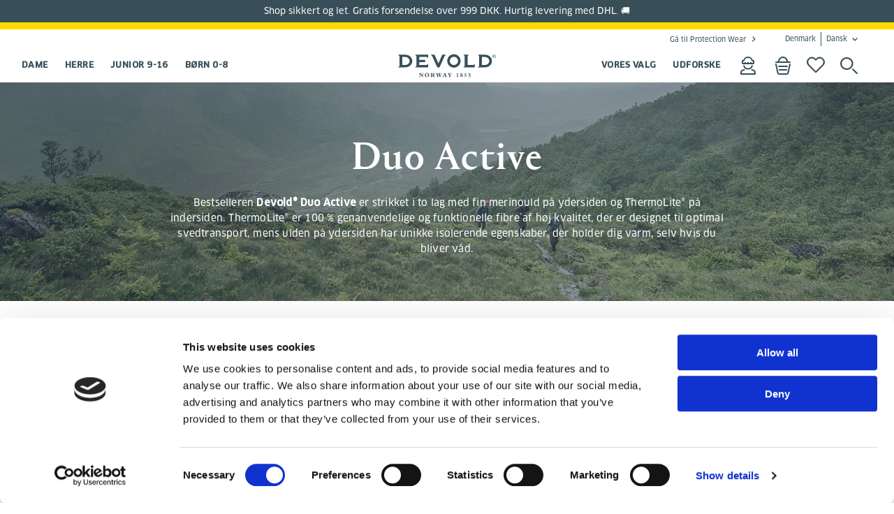

--- FILE ---
content_type: text/html; charset=utf-8
request_url: https://www.devold.com/da-dk/collections/duo_active/?Category=B%EF%BF%BD%EF%BF%BDrn+0-8
body_size: 19674
content:
<!DOCTYPE html><html data-alternative-font=alternative lang=da><head><meta charset=utf-8><meta http-equiv=X-UA-Compatible content="IE=edge"><meta name=viewport content="width=device-width, initial-scale=1, minimum-scale=1, maximum-scale=1"><link rel=preload as=font href=/UI/dist/src/fonts/5476933/f5b52d60-47c9-4a7b-a087-8d64d7e45526.woff type=font/woff crossorigin=anonymous><link rel=preload as=font href=/UI/dist/src/fonts/5476933/dfcf59bf-7669-42d2-9913-a1dc7881ff96.woff2 type=font/woff2 crossorigin=anonymous><link rel=preload as=font href=/UI/dist/src/fonts/5476933/555ed2bb-95bc-45ab-bbca-942381785270.ttf type=font/truetype crossorigin=anonymous><link rel=preload as=font href=/UI/dist/src/fonts/5607926/07ccc631-0403-4539-9c17-74fb6077424a.woff type=font/woff crossorigin=anonymous><link rel=preload as=font href=/UI/dist/src/fonts/5607926/dcbaa64c-ffd8-4ced-9a96-4f115ca09a22.woff2 type=font/woff2 crossorigin=anonymous><link rel=preload as=font href=/UI/dist/src/fonts/5607926/ac350ec3-7317-4aac-bf4c-feee5c3c28f7.ttf type=font/truetype crossorigin=anonymous><link rel=preload as=font href=/UI/dist/src/fonts/5821371/0ffe587e-10cf-11ee-be56-0242ac120002.woff type=font/woff crossorigin=anonymous><link rel=preload as=font href=/UI/dist/src/fonts/5821371/4d235927-035d-4f3a-b1db-0846fd1b2303.woff2 type=font/woff2 crossorigin=anonymous><link rel=stylesheet href=/fonts/fonts.css><meta name=facebook-domain-verification content=rzfm25hxz78inohfwsbpruoy14bijc><script id=Cookiebot src=//consent.cookiebot.com/uc.js data-cbid=1d0def94-a376-4f98-b57d-a6b3cc7c7d2a></script><meta name=twitter:card content=summary><meta property=og:title content="Duo Active"><meta property=og:description content="Bestselleren Devold&amp;reg; Duo Active er strikket i to lag med fin merinould p&amp;aring; ydersiden og ThermoLite&amp;reg; p&amp;aring; indersiden. ThermoLite&amp;reg; er 100 % genanvendelige og funktionelle fibre af h&amp;oslash;j kvalitet, der er designet til optimal svedtransport, mens ulden p&amp;aring; ydersiden har unikke isolerende egenskaber, der holder dig varm, selv hvis du bliver v&amp;aring;d."><meta property=og:url content="https://www.devold.com/da-dk/collections/duo_active/"><meta property=og:image content=https://www.devold.com/globalassets/catalog/header-images---collections/1680x433px-devold-collection-banners-2020-duo-active-ss20-1-2.jpg><script>window.dataLayer=window.dataLayer||[];window.dataLayer.push({'event':"custom_page_view",'content_group':'others',});</script><script>window.dataLayer=window.dataLayer||[];window.dataLayer.push({'siteCountry':'DNK','siteLanguage':'da','siteCurrency':'DKK','pageType':''});</script><script data-cookieconsent=ignore>window.dataLayer=window.dataLayer||[];function gtag(){dataLayer.push(arguments);}
gtag("consent","default",{ad_storage:"denied",analytics_storage:"denied",personalization_storage:"denied",ad_user_data:"denied",ad_personalization:"denied",functionality_storage:"denied",security_storage:"granted",wait_for_update:2000});gtag("set","ads_data_redaction",true);</script><script>window.dataLayer=window.dataLayer||[];window.dataLayer.push({login_status:'no',});</script><script data-cookieconsent=ignore>(function(w,d,s,l,i){w[l]=w[l]||[];w[l].push({'gtm.start':new Date().getTime(),event:'gtm.js'});var f=d.getElementsByTagName(s)[0],j=d.createElement(s),dl=l!='dataLayer'?'&l='+l:'';j.async=true;j.src='https://sst.devold.com/gtm.js?id='+i+dl;f.parentNode.insertBefore(j,f);})(window,document,'script','dataLayer','GTM-MFM562K');</script><script type=text/plain data-cookieconsent=statistics>
    (function(h,o,t,j,a,r){
        h.hj=h.hj||function(){(h.hj.q=h.hj.q||[]).push(arguments)};
        h._hjSettings={hjid:1256867,hjsv:6};
        a=o.getElementsByTagName('head')[0];
        r=o.createElement('script');r.async=1;
        r.src=t+h._hjSettings.hjid+j+h._hjSettings.hjsv;
        a.appendChild(r);
    })(window,document,'https://static.hotjar.com/c/hotjar-','.js?sv=');
</script><style>@media (max-width:1024px){img.product-details__gallery-media{min-height:auto !important}}</style><script id=itx-schema-plugin charset=utf-8 async src="//services.itxuc.com/plugins/schema-plugin.js?ccntrl=60000459"></script><title>Duo Active - Devold of Norway</title><meta name=description content="Bestselleren Devold&amp;reg; Duo Active er strikket i to lag med fin merinould p&amp;aring; ydersiden og ThermoLite&amp;reg; p&amp;aring; indersiden. ThermoLite&amp;reg; er 100 % genanvendelige og funktionelle fibre af h&amp;oslash;j kvalitet, der er designet til optimal svedtransport, mens ulden p&amp;aring; ydersiden har unikke isolerende egenskaber, der holder dig varm, selv hvis du bliver v&amp;aring;d."><meta name=keywords content="Devold,Merino,Duo Active"><link href="//www.devold.com/da-dk/collections/duo_active/" rel=canonical><link rel=alternate hreflang=en-gb href="//www.devold.com/en-gb/collections/duo_active/"><link rel=alternate hreflang=en-nz href="//www.devold.com/en-nz/collections/duo-active/"><link rel=alternate hreflang=sv-se href="//www.devold.com/sv-se/kollektion/duo_active/"><link rel=alternate hreflang=nb-no href="//www.devold.com/nb-no/kolleksjoner/duo_active/"><link rel=alternate hreflang=da-dk href="//www.devold.com/da-dk/collections/duo_active/"><link rel=alternate hreflang=fi-fi href="//www.devold.com/fi-fi/collections/duo_active/"><link rel=alternate hreflang=de-de href="//www.devold.com/de-de/kollektionen/duo-active/"><link rel=preconnect href=//az416426.vo.msecnd.net><link rel=preconnect href=//dc.services.visualstudio.com><link rel=preconnect href=//www.facebook.com><link rel=preconnect href=//vars.hotjar.com><link rel=preconnect href=//www.google.no><link rel=preconnect href=//www.google.com><link rel=preconnect href=//script.hotjar.com><link rel=preconnect href=//stats.g.doubleclick.net><link rel=preconnect href=//www.google-analytics.com><link rel=preconnect href=//static.hotjar.com><link rel=preconnect href=//connect.facebook.net><link rel=preconnect href=//sc-static.net><script type=application/ld+json>{"@context":"https://schema.org","@type":"BreadcrumbList","itemListElement":[{"@type":"ListItem","position":"1","name":"Hjem","item":"https://www.devold.com//da-dk/"},{"@type":"ListItem","position":"2","name":"Kollektioner","item":"https://www.devold.com//da-dk/collections/"},{"@type":"ListItem","position":"3","name":"Duo Active"}]}</script><!--[if lt IE 9]><script src=//oss.maxcdn.com/html5shiv/3.7.2/html5shiv.min.js></script><script src=//oss.maxcdn.com/respond/1.4.2/respond.min.js></script><![endif]--><link rel=icon href=/images/favicon.ico type=image/x-icon><script>!function(T,l,y){var S=T.location,k="script",D="instrumentationKey",C="ingestionendpoint",I="disableExceptionTracking",E="ai.device.",b="toLowerCase",w="crossOrigin",N="POST",e="appInsightsSDK",t=y.name||"appInsights";(y.name||T[e])&&(T[e]=t);var n=T[t]||function(d){var g=!1,f=!1,m={initialize:!0,queue:[],sv:"5",version:2,config:d};function v(e,t){var n={},a="Browser";return n[E+"id"]=a[b](),n[E+"type"]=a,n["ai.operation.name"]=S&&S.pathname||"_unknown_",n["ai.internal.sdkVersion"]="javascript:snippet_"+(m.sv||m.version),{time:function(){var e=new Date;function t(e){var t=""+e;return 1===t.length&&(t="0"+t),t}return e.getUTCFullYear()+"-"+t(1+e.getUTCMonth())+"-"+t(e.getUTCDate())+"T"+t(e.getUTCHours())+":"+t(e.getUTCMinutes())+":"+t(e.getUTCSeconds())+"."+((e.getUTCMilliseconds()/1e3).toFixed(3)+"").slice(2,5)+"Z"}(),iKey:e,name:"Microsoft.ApplicationInsights."+e.replace(/-/g,"")+"."+t,sampleRate:100,tags:n,data:{baseData:{ver:2}}}}var h=d.url||y.src;if(h){function a(e){var t,n,a,i,r,o,s,c,u,p,l;g=!0,m.queue=[],f||(f=!0,t=h,s=function(){var e={},t=d.connectionString;if(t)for(var n=t.split(";"),a=0;a<n.length;a++){var i=n[a].split("=");2===i.length&&(e[i[0][b]()]=i[1])}if(!e[C]){var r=e.endpointsuffix,o=r?e.location:null;e[C]="https://"+(o?o+".":"")+"dc."+(r||"services.visualstudio.com")}return e}(),c=s[D]||d[D]||"",u=s[C],p=u?u+"/v2/track":d.endpointUrl,(l=[]).push((n="SDK LOAD Failure: Failed to load Application Insights SDK script (See stack for details)",a=t,i=p,(o=(r=v(c,"Exception")).data).baseType="ExceptionData",o.baseData.exceptions=[{typeName:"SDKLoadFailed",message:n.replace(/\./g,"-"),hasFullStack:!1,stack:n+"\nSnippet failed to load ["+a+"] -- Telemetry is disabled\nHelp Link: https://go.microsoft.com/fwlink/?linkid=2128109\nHost: "+(S&&S.pathname||"_unknown_")+"\nEndpoint: "+i,parsedStack:[]}],r)),l.push(function(e,t,n,a){var i=v(c,"Message"),r=i.data;r.baseType="MessageData";var o=r.baseData;return o.message='AI (Internal): 99 message:"'+("SDK LOAD Failure: Failed to load Application Insights SDK script (See stack for details) ("+n+")").replace(/\"/g,"")+'"',o.properties={endpoint:a},i}(0,0,t,p)),function(e,t){if(JSON){var n=T.fetch;if(n&&!y.useXhr)n(t,{method:N,body:JSON.stringify(e),mode:"cors"});else if(XMLHttpRequest){var a=new XMLHttpRequest;a.open(N,t),a.setRequestHeader("Content-type","application/json"),a.send(JSON.stringify(e))}}}(l,p))}function i(e,t){f||setTimeout(function(){!t&&m.core||a()},500)}var e=function(){var n=l.createElement(k);n.src=h;var e=y[w];return!e&&""!==e||"undefined"==n[w]||(n[w]=e),n.onload=i,n.onerror=a,n.onreadystatechange=function(e,t){"loaded"!==n.readyState&&"complete"!==n.readyState||i(0,t)},n}();y.ld<0?l.getElementsByTagName("head")[0].appendChild(e):setTimeout(function(){l.getElementsByTagName(k)[0].parentNode.appendChild(e)},y.ld||0)}try{m.cookie=l.cookie}catch(p){}function t(e){for(;e.length;)!function(t){m[t]=function(){var e=arguments;g||m.queue.push(function(){m[t].apply(m,e)})}}(e.pop())}var n="track",r="TrackPage",o="TrackEvent";t([n+"Event",n+"PageView",n+"Exception",n+"Trace",n+"DependencyData",n+"Metric",n+"PageViewPerformance","start"+r,"stop"+r,"start"+o,"stop"+o,"addTelemetryInitializer","setAuthenticatedUserContext","clearAuthenticatedUserContext","flush"]),m.SeverityLevel={Verbose:0,Information:1,Warning:2,Error:3,Critical:4};var s=(d.extensionConfig||{}).ApplicationInsightsAnalytics||{};if(!0!==d[I]&&!0!==s[I]){var c="onerror";t(["_"+c]);var u=T[c];T[c]=function(e,t,n,a,i){var r=u&&u(e,t,n,a,i);return!0!==r&&m["_"+c]({message:e,url:t,lineNumber:n,columnNumber:a,error:i}),r},d.autoExceptionInstrumented=!0}return m}(y.cfg);function a(){y.onInit&&y.onInit(n)}(T[t]=n).queue&&0===n.queue.length?(n.queue.push(a),n.trackPageView({})):a()}(window,document,{src:"https://js.monitor.azure.com/scripts/b/ai.2.gbl.min.js",crossOrigin:"anonymous",cfg:{instrumentationKey:'53e55cbf-5b57-4750-8bba-bdda5ed8fc8d',disableCookiesUsage:false}});</script><link rel=stylesheet href=/UI/dist/vendors~main.2b63d52d.chunk.css><link rel=stylesheet href=/UI/dist/main.fb2df3c1.chunk.css><script data-cookieconsent=ignore>window.lipscoreInit=function(){lipscore.init({apiKey:'df1afa594b4c12c9a8f8c128'});};(function(){var scr=document.createElement('script');scr.async=1;scr.src='//static.lipscore.com/assets/da/lipscore-v1.js';document.getElementsByTagName('head')[0].appendChild(scr);})();</script><script>var klevu_page_meta={'pageType':'category','categoryName':'Duo Active','categoryUrl':'https://www.devold.com/da-dk/collections/duo_active/'};</script><script src=//js.klevu.com/core/v2/klevu.js></script><script src=//js.klevu.com/recs/v2/klevu-recs.js></script><script>klevu.interactive(function(){var options={powerUp:{recsModule:true},recs:{apiKey:'klevu-167354236873215893'},analytics:{apiKey:'klevu-167354236873215893'}};var interval=setInterval(()=>{if(document.getElementsByClassName("cart").length>0){klevu(options);clearInterval(interval);}},1000);});var klevu_cartFallback=false;function klevu_processRECSRecordQueries(recordQueries,recsKey)
{var recsQuery=recordQueries[0];if(recsKey=='k-fec768aa-8377-4a16-9fa5-cbb2b9dd06b3','k-556f1476-3c8c-405b-9372-5eaf91cc7b9b','k-1bfb55b4-3f49-4309-9beb-21fb0423de70','k-9cecbaaf-1815-49db-aa71-829a9a4808a3','k-1e5a4d46-5ec7-42df-8e47-39b8eb239a32','k-2f54c160-8ed3-4146-bf26-30865b835c85','k-7c3d3880-7cf0-4b7c-a18b-1ef00412fe4a','k-156a8725-cf53-40a2-9292-7008e8593e5e'){klevu.setObjectPath(recsQuery,"settings.fallbackQueryId","myFallbackQuery");var myFallbackQuery={"id":"myFallbackQuery","isFallbackQuery":true,"fallbackWhenCountLessThan":1,"typeOfRequest":"RECS_TRENDING","settings":{"typeOfRecords":["KLEVU_PRODUCT"],"limit":10}}
recordQueries[1]=myFallbackQuery;}}
function klevu_processRECSQueryResults(queryResults,recsKey){if(recsKey=='k-fec768aa-8377-4a16-9fa5-cbb2b9dd06b3','k-556f1476-3c8c-405b-9372-5eaf91cc7b9b','k-1bfb55b4-3f49-4309-9beb-21fb0423de70','k-9cecbaaf-1815-49db-aa71-829a9a4808a3','k-1e5a4d46-5ec7-42df-8e47-39b8eb239a32','k-2f54c160-8ed3-4146-bf26-30865b835c85','k-7c3d3880-7cf0-4b7c-a18b-1ef00412fe4a','k-156a8725-cf53-40a2-9292-7008e8593e5e'){console.log(queryResults,recsKey);if(queryResults[0].meta.totalResultsFound==0){klevu_cartFallback=true;queryResults[0]=queryResults[1];queryResults[0].id="klevuRECSItemList";}}}
function klevu_processRECSTemplateData(templateData,recsKey){if(recsKey=='k-fec768aa-8377-4a16-9fa5-cbb2b9dd06b3','k-556f1476-3c8c-405b-9372-5eaf91cc7b9b','k-1bfb55b4-3f49-4309-9beb-21fb0423de70','k-9cecbaaf-1815-49db-aa71-829a9a4808a3','k-1e5a4d46-5ec7-42df-8e47-39b8eb239a32','k-2f54c160-8ed3-4146-bf26-30865b835c85','k-7c3d3880-7cf0-4b7c-a18b-1ef00412fe4a','k-156a8725-cf53-40a2-9292-7008e8593e5e'&&klevu_cartFallback){console.log(templateData,recsKey);templateData.metadata.title='Trending Products ...';}};</script><body><noscript data-cookieconsent=ignore><iframe src="//sst.devold.com/ns.html?id=GTM-MFM562K" height=0 width=0 style=display:none;visibility:hidden> </iframe></noscript><div id=ModalDialog class=modal role=dialog><div class="modal-dialog modal-lg"></div></div><header class=header data-scroll=header><div class="header__broadcast header__broadcast--dark"><p>Shop sikkert og let. Gratis forsendelse over 999 DKK. Hurtig levering med DHL. 🚚</div><nav class="header-top header-wrapper container hidden--print"><ul class=header-top__menu><li><a class=navigation__link--go-to href="//www.devoldprotection.com/da-dk/">G&#xE5; til Protection Wear</a><li><div data-react-component=CountrySelection data-props="{&#34;detectStartPage&#34;: true, &#34;trackMarket&#34;: true}"></div></ul></nav><div class="navigation container"><div class="header__block header-logo"><a href="/da-dk/" class=header-logo__link> <img src="/globalassets/logos_icons/devold-primary-logo-rgb-grey.svg?width=140&amp;height=56" alt="Start [da]" class=header-logo__image width=140 height=56> </a></div><nav class="header__block navigation--primary hidden--print"><ul class=flex-row--center><li class=navigation__item--primary><a href="/da-dk/category/woman/" class="navigation__link--primary navigation-toggle" title=Dame data-toggle data-group=header>Dame</a><div class=navigation-dropdown role=presentation><div class=navigation-dropdown__container><div class=navigation-dropdown__actions><button class="icon--close button--icon" data-toggle data-group=header></button></div><ul class=navigation-dropdown__columns role=menu><li class=navigation-column><div class=l-horizontal><ul class=navigation-column__links role=menu><li><a href="/da-dk/product-type/?Category=Dame" tabindex=0 title=Produkttype>Alle</a><li><a href="/da-dk/product-type/sweaters/?Category=Dame" tabindex=0 title="Strikket uldtrøje">Strikket uldtr&#xF8;je</a><li><a href="/da-dk/product-type/tops/?Category=Dame" tabindex=0 title=Uldtrøje>Uldtr&#xF8;je</a><li><a href="/da-dk/product-type/bottoms/?Category=Dame" tabindex=0 title=Uldunderbukser>Uldunderbukser</a><li><a href="/da-dk/product-type/ulljakke/?Category=Dame" tabindex=0 title=Uldjakke>Uldjakke</a><li><a href="/da-dk/product-type/wool-t-shirt/?Category=Dame" tabindex=0 title=Uld-T-shirt>Uld-T-shirt</a><li><a href="/da-dk/product-type/ullvest/?Category=Dame" tabindex=0 title=Uldvest>Uldvest</a><li><a href="/da-dk/product-type/ullbyxa/?Category=Dame" tabindex=0 title=Uldbukser>Uldbukser</a><li><a href="/da-dk/product-type/turshorts/?Category=Dame" tabindex=0 title=Uldshorts>Uldshorts</a></ul><ul class=navigation-column__links role=menu><li><a href="/da-dk/product-type/bra/?Category=Dame" tabindex=0 title=Uld-bh>Uld-bh</a><li><a href="/da-dk/product-type/underwear/?Category=Dame" tabindex=0 title=Uldundertøj>Uldundert&#xF8;j</a><li><a href="/da-dk/product-type/woollen-singlet/?Category=Dame" tabindex=0 title=Uldundertrøje>Uldundertr&#xF8;je</a><li><a href="/da-dk/product-type/socks/?Category=Dame" tabindex=0 title=Uldsokker>Uldsokker</a><li><a href="/da-dk/product-type/headwear/?Category=Dame" tabindex=0 title=Hovedtøj>Hovedt&#xF8;j</a><li><a href="/da-dk/product-type/gloves/?Category=Dame" tabindex=0 title=Uldluffer>Uldluffer</a></ul></div><li class=navigation-column><ul class="navigation-column__links expander" role=menu><li class="navigation-column__expander js-nav-expander" data-target=Nyheder_Dame>Nyheder<li class="navigation-column__expander js-nav-expander" data-target=Aktivitet_Dame>Aktivitet<li class="navigation-column__expander js-nav-expander" data-target=Kollektioner_Dame>Kollektioner<li class="navigation-column__expander js-nav-expander" data-target="Lag på lag_Dame">Lag p&#xE5; lag</ul><li class="navigation-column__expandable js-nav-expandable-subnav" id=Nyheder_Dame><ul><li class=navigation__item><ul class=navigation-column__links role=menu><li><a href="/da-dk/Nyheder/fall-news/?Category=Dame" tabindex=0 title="Efterårs nyheder">Efter&#xE5;rs nyheder</a></ul></ul><li class="navigation-column__expandable js-nav-expandable-subnav" id=Aktivitet_Dame><ul><li class=navigation__item><ul class=navigation-column__links role=menu><li><a href="/da-dk/activity/outdoor_hiking/?Category=Dame" tabindex=0 title=Vandreture>Vandreture</a><li><a href="/da-dk/activity/ski_sport/?Category=Dame" tabindex=0 title=Ski>Ski</a><li><a href="/da-dk/activity/outdoor_training/?Category=Dame" tabindex=0 title=Løb>L&#xF8;b</a><li><a href="/da-dk/activity/expedition-och-kravande-turer/?Category=Dame" tabindex=0 title=Ekspedition>Ekspedition</a></ul></ul><li class="navigation-column__expandable js-nav-expandable-subnav" id=Kollektioner_Dame><ul><li class=navigation__item><ul class=navigation-column__links role=menu><li><a href="/da-dk/collections/wool_mesh-47d2e308/?Category=Dame" tabindex=0 title="Wool Mesh">Wool Mesh</a><li><a href="/da-dk/collections/kvitegga/?Category=Dame" tabindex=0 title=Kvitegga>Kvitegga</a><li><a href="/da-dk/collections/tuvegga/?Category=Dame" tabindex=0 title=Tuvegga>Tuvegga</a><li><a href="/da-dk/collections/trollkyrkja_1/?Category=Dame" tabindex=0 title=Trollkyrkja>Trollkyrkja</a><li><a href="/da-dk/collections/haeroy_1/?Category=Dame" tabindex=0 title=Herøy>Her&#xF8;y</a><li><a href="/da-dk/collections/thermo_1/?Category=Dame" tabindex=0 title=Thermo>Thermo</a><li><a href="/da-dk/collections/egga_1/?Category=Dame" tabindex=0 title=Egga>Egga</a><li><a href="/da-dk/collections/keipen_1/?Category=Dame" tabindex=0 title=Keipen>Keipen</a><li><a href="/da-dk/collections/everyday/?Category=Dame" tabindex=0 title=Everyday>Everyday</a><li><a href="/da-dk/collections/endurance/?Category=Dame" tabindex=0 title=Endurance>Endurance</a><li><a href="/da-dk/collections/everyday-archive/?Category=Dame" tabindex=0 title="Everyday Archive">Everyday Archive</a><li><a href="/da-dk/collections/waste_wool/?Category=Dame" tabindex=0 title="Waste Wool">Waste Wool</a><li><a href="/da-dk/collections/breeze/?Category=Dame" tabindex=0 title=Breeze>Breeze</a><li><a href="/da-dk/collections/hiking/?Category=Dame" tabindex=0 title=Lauparen>Lauparen</a><li><a href="/da-dk/collections/duo_active/?Category=Dame" tabindex=0 title="Duo Active">Duo Active</a><li><a href="/da-dk/collections/running/?Category=Dame" tabindex=0 title=Running>Running</a><li><a href="/da-dk/collections/originals2/?Category=Dame" tabindex=0 title=Originals>Originals</a><li><a href="/da-dk/collections/expedition/?Category=Dame" tabindex=0 title=Expedition>Expedition</a></ul></ul><li class="navigation-column__expandable js-nav-expandable-subnav" id="Lag på lag_Dame"><ul><li class=navigation__item><ul class=navigation-column__links role=menu><li><a href="/da-dk/layering/firstlayer2/?Category=Dame" tabindex=0 title="Første lag">F&#xF8;rste lag</a><li><a href="/da-dk/layering/midlayer/?Category=Dame" tabindex=0 title=Mellemlag>Mellemlag</a><li><a href="/da-dk/layering/outer-layer/?Category=Dame" tabindex=0 title="Ydre lag">Ydre lag</a><li><a href="/da-dk/layering/accessories/?Category=Dame" tabindex=0 title=Tilbehør>Tilbeh&#xF8;r</a><li><a href="/da-dk/layering/tees/?Category=Dame" tabindex=0 title="Tees og langærmede">Tees og lang&#xE6;rmede</a></ul></ul></ul></div></div><li class=navigation__item--primary><a href="/da-dk/category/men/" class="navigation__link--primary navigation-toggle" title=Herre data-toggle data-group=header>Herre</a><div class=navigation-dropdown role=presentation><div class=navigation-dropdown__container><div class=navigation-dropdown__actions><button class="icon--close button--icon" data-toggle data-group=header></button></div><ul class=navigation-dropdown__columns role=menu><li class=navigation-column><div class=l-horizontal><ul class=navigation-column__links role=menu><li><a href="/da-dk/product-type/?Category=Herre" tabindex=0 title=Produkttype>Alle</a><li><a href="/da-dk/product-type/sweaters/?Category=Herre" tabindex=0 title="Strikket uldtrøje">Strikket uldtr&#xF8;je</a><li><a href="/da-dk/product-type/tops/?Category=Herre" tabindex=0 title=Uldtrøje>Uldtr&#xF8;je</a><li><a href="/da-dk/product-type/bottoms/?Category=Herre" tabindex=0 title=Uldunderbukser>Uldunderbukser</a><li><a href="/da-dk/product-type/ulljakke/?Category=Herre" tabindex=0 title=Uldjakke>Uldjakke</a><li><a href="/da-dk/product-type/wool-t-shirt/?Category=Herre" tabindex=0 title=Uld-T-shirt>Uld-T-shirt</a><li><a href="/da-dk/product-type/ullvest/?Category=Herre" tabindex=0 title=Uldvest>Uldvest</a><li><a href="/da-dk/product-type/ullbyxa/?Category=Herre" tabindex=0 title=Uldbukser>Uldbukser</a><li><a href="/da-dk/product-type/turshorts/?Category=Herre" tabindex=0 title=Uldshorts>Uldshorts</a></ul><ul class=navigation-column__links role=menu><li><a href="/da-dk/product-type/underwear/?Category=Herre" tabindex=0 title=Uldundertøj>Uldundert&#xF8;j</a><li><a href="/da-dk/product-type/socks/?Category=Herre" tabindex=0 title=Uldsokker>Uldsokker</a><li><a href="/da-dk/product-type/headwear/?Category=Herre" tabindex=0 title=Hovedtøj>Hovedt&#xF8;j</a><li><a href="/da-dk/product-type/gloves/?Category=Herre" tabindex=0 title=Uldluffer>Uldluffer</a></ul></div><li class=navigation-column><ul class="navigation-column__links expander" role=menu><li class="navigation-column__expander js-nav-expander" data-target=Nyheder_Herre>Nyheder<li class="navigation-column__expander js-nav-expander" data-target=Aktivitet_Herre>Aktivitet<li class="navigation-column__expander js-nav-expander" data-target=Kollektioner_Herre>Kollektioner<li class="navigation-column__expander js-nav-expander" data-target="Lag på lag_Herre">Lag p&#xE5; lag</ul><li class="navigation-column__expandable js-nav-expandable-subnav" id=Nyheder_Herre><ul><li class=navigation__item><ul class=navigation-column__links role=menu><li><a href="/da-dk/Nyheder/fall-news/?Category=Herre" tabindex=0 title="Efterårs nyheder">Efter&#xE5;rs nyheder</a></ul></ul><li class="navigation-column__expandable js-nav-expandable-subnav" id=Aktivitet_Herre><ul><li class=navigation__item><ul class=navigation-column__links role=menu><li><a href="/da-dk/activity/outdoor_hiking/?Category=Herre" tabindex=0 title=Vandreture>Vandreture</a><li><a href="/da-dk/activity/ski_sport/?Category=Herre" tabindex=0 title=Ski>Ski</a><li><a href="/da-dk/activity/outdoor_training/?Category=Herre" tabindex=0 title=Løb>L&#xF8;b</a><li><a href="/da-dk/activity/expedition-och-kravande-turer/?Category=Herre" tabindex=0 title=Ekspedition>Ekspedition</a></ul></ul><li class="navigation-column__expandable js-nav-expandable-subnav" id=Kollektioner_Herre><ul><li class=navigation__item><ul class=navigation-column__links role=menu><li><a href="/da-dk/collections/wool_mesh-47d2e308/?Category=Herre" tabindex=0 title="Wool Mesh">Wool Mesh</a><li><a href="/da-dk/collections/tuvegga/?Category=Herre" tabindex=0 title=Tuvegga>Tuvegga</a><li><a href="/da-dk/collections/trollkyrkja_1/?Category=Herre" tabindex=0 title=Trollkyrkja>Trollkyrkja</a><li><a href="/da-dk/collections/haeroy_1/?Category=Herre" tabindex=0 title=Herøy>Her&#xF8;y</a><li><a href="/da-dk/collections/thermo_1/?Category=Herre" tabindex=0 title=Thermo>Thermo</a><li><a href="/da-dk/collections/egga_1/?Category=Herre" tabindex=0 title=Egga>Egga</a><li><a href="/da-dk/collections/keipen_1/?Category=Herre" tabindex=0 title=Keipen>Keipen</a><li><a href="/da-dk/collections/everyday/?Category=Herre" tabindex=0 title=Everyday>Everyday</a><li><a href="/da-dk/collections/endurance/?Category=Herre" tabindex=0 title=Endurance>Endurance</a><li><a href="/da-dk/collections/everyday-archive/?Category=Herre" tabindex=0 title="Everyday Archive">Everyday Archive</a><li><a href="/da-dk/collections/waste_wool/?Category=Herre" tabindex=0 title="Waste Wool">Waste Wool</a><li><a href="/da-dk/collections/breeze/?Category=Herre" tabindex=0 title=Breeze>Breeze</a><li><a href="/da-dk/collections/hiking/?Category=Herre" tabindex=0 title=Lauparen>Lauparen</a><li><a href="/da-dk/collections/duo_active/?Category=Herre" tabindex=0 title="Duo Active">Duo Active</a><li><a href="/da-dk/collections/running/?Category=Herre" tabindex=0 title=Running>Running</a><li><a href="/da-dk/collections/originals2/?Category=Herre" tabindex=0 title=Originals>Originals</a><li><a href="/da-dk/collections/expedition/?Category=Herre" tabindex=0 title=Expedition>Expedition</a></ul></ul><li class="navigation-column__expandable js-nav-expandable-subnav" id="Lag på lag_Herre"><ul><li class=navigation__item><ul class=navigation-column__links role=menu><li><a href="/da-dk/layering/firstlayer2/?Category=Herre" tabindex=0 title="Første lag">F&#xF8;rste lag</a><li><a href="/da-dk/layering/midlayer/?Category=Herre" tabindex=0 title=Mellemlag>Mellemlag</a><li><a href="/da-dk/layering/outer-layer/?Category=Herre" tabindex=0 title="Ydre lag">Ydre lag</a><li><a href="/da-dk/layering/accessories/?Category=Herre" tabindex=0 title=Tilbehør>Tilbeh&#xF8;r</a><li><a href="/da-dk/layering/tees/?Category=Herre" tabindex=0 title="Tees og langærmede">Tees og lang&#xE6;rmede</a></ul></ul></ul></div></div><li class=navigation__item--primary><a href="/da-dk/category/junior-10-16-yr/" class="navigation__link--primary navigation-toggle" title="Junior 9-16" data-toggle data-group=header>Junior 9-16</a><div class=navigation-dropdown role=presentation><div class=navigation-dropdown__container><div class=navigation-dropdown__actions><button class="icon--close button--icon" data-toggle data-group=header></button></div><ul class=navigation-dropdown__columns role=menu><li class=navigation-column><div class=l-horizontal><ul class=navigation-column__links role=menu><li><a href="/da-dk/product-type/?Category=Junior+9-16" tabindex=0 title=Produkttype>Alle</a><li><a href="/da-dk/product-type/tops/?Category=Junior+9-16" tabindex=0 title=Uldtrøje>Uldtr&#xF8;je</a><li><a href="/da-dk/product-type/bottoms/?Category=Junior+9-16" tabindex=0 title=Uldunderbukser>Uldunderbukser</a></ul></div><li class=navigation-column><ul class="navigation-column__links expander" role=menu><li class="navigation-column__expander js-nav-expander" data-target="Nyheder_Junior 9-16">Nyheder<li class="navigation-column__expander js-nav-expander" data-target="Aktivitet_Junior 9-16">Aktivitet<li class="navigation-column__expander js-nav-expander" data-target="Kollektioner_Junior 9-16">Kollektioner<li class="navigation-column__expander js-nav-expander" data-target="Lag på lag_Junior 9-16">Lag p&#xE5; lag</ul><li class="navigation-column__expandable js-nav-expandable-subnav" id="Nyheder_Junior 9-16"><ul><li class=navigation__item><ul class=navigation-column__links role=menu><li><a href="/da-dk/Nyheder/fall-news/?Category=Junior+9-16" tabindex=0 title="Efterårs nyheder">Efter&#xE5;rs nyheder</a></ul></ul><li class="navigation-column__expandable js-nav-expandable-subnav" id="Aktivitet_Junior 9-16"><ul><li class=navigation__item><ul class=navigation-column__links role=menu><li><a href="/da-dk/activity/outdoor_hiking/?Category=Junior+9-16" tabindex=0 title=Vandreture>Vandreture</a><li><a href="/da-dk/activity/ski_sport/?Category=Junior+9-16" tabindex=0 title=Ski>Ski</a></ul></ul><li class="navigation-column__expandable js-nav-expandable-subnav" id="Kollektioner_Junior 9-16"><ul><li class=navigation__item><ul class=navigation-column__links role=menu><li><a href="/da-dk/collections/litleegga/?Category=Junior+9-16" tabindex=0 title=Litleegga>Litleegga</a><li><a href="/da-dk/collections/breeze/?Category=Junior+9-16" tabindex=0 title=Breeze>Breeze</a><li><a href="/da-dk/collections/duo_active/?Category=Junior+9-16" tabindex=0 title="Duo Active">Duo Active</a></ul></ul><li class="navigation-column__expandable js-nav-expandable-subnav" id="Lag på lag_Junior 9-16"><ul><li class=navigation__item><ul class=navigation-column__links role=menu><li><a href="/da-dk/layering/firstlayer2/?Category=Junior+9-16" tabindex=0 title="Første lag">F&#xF8;rste lag</a></ul></ul></ul></div></div><li class=navigation__item--primary><a href="/da-dk/category/child-2-8-yr/" class="navigation__link--primary navigation-toggle" title="Børn 0-8" data-toggle data-group=header>B&#xF8;rn 0-8</a><div class=navigation-dropdown role=presentation><div class=navigation-dropdown__container><div class=navigation-dropdown__actions><button class="icon--close button--icon" data-toggle data-group=header></button></div><ul class=navigation-dropdown__columns role=menu><li class=navigation-column><div class=l-horizontal><ul class=navigation-column__links role=menu><li><a href="/da-dk/product-type/?Category=Børn+0-8" tabindex=0 title=Produkttype>Alle</a><li><a href="/da-dk/product-type/wool-baby-body/?Category=Børn+0-8" tabindex=0 title=Uldbody>Uldbody</a><li><a href="/da-dk/product-type/tops/?Category=Børn+0-8" tabindex=0 title=Uldtrøje>Uldtr&#xF8;je</a><li><a href="/da-dk/product-type/bottoms/?Category=Børn+0-8" tabindex=0 title=Uldunderbukser>Uldunderbukser</a><li><a href="/da-dk/product-type/wool-t-shirt/?Category=Børn+0-8" tabindex=0 title=Uld-T-shirt>Uld-T-shirt</a><li><a href="/da-dk/product-type/socks/?Category=Børn+0-8" tabindex=0 title=Uldsokker>Uldsokker</a><li><a href="/da-dk/product-type/headwear/?Category=Børn+0-8" tabindex=0 title=Hovedtøj>Hovedt&#xF8;j</a><li><a href="/da-dk/product-type/gloves/?Category=Børn+0-8" tabindex=0 title=Uldluffer>Uldluffer</a></ul></div><li class=navigation-column><ul class="navigation-column__links expander" role=menu><li class="navigation-column__expander js-nav-expander" data-target="Nyheder_Børn 0-8">Nyheder<li class="navigation-column__expander js-nav-expander" data-target="Aktivitet_Børn 0-8">Aktivitet<li class="navigation-column__expander js-nav-expander" data-target="Kollektioner_Børn 0-8">Kollektioner<li class="navigation-column__expander js-nav-expander" data-target="Lag på lag_Børn 0-8">Lag p&#xE5; lag</ul><li class="navigation-column__expandable js-nav-expandable-subnav" id="Nyheder_Børn 0-8"><ul><li class=navigation__item><ul class=navigation-column__links role=menu><li><a href="/da-dk/Nyheder/fall-news/?Category=Børn+0-8" tabindex=0 title="Efterårs nyheder">Efter&#xE5;rs nyheder</a></ul></ul><li class="navigation-column__expandable js-nav-expandable-subnav" id="Aktivitet_Børn 0-8"><ul><li class=navigation__item><ul class=navigation-column__links role=menu><li><a href="/da-dk/activity/outdoor_hiking/?Category=Børn+0-8" tabindex=0 title=Vandreture>Vandreture</a><li><a href="/da-dk/activity/ski_sport/?Category=Børn+0-8" tabindex=0 title=Ski>Ski</a></ul></ul><li class="navigation-column__expandable js-nav-expandable-subnav" id="Kollektioner_Børn 0-8"><ul><li class=navigation__item><ul class=navigation-column__links role=menu><li><a href="/da-dk/collections/nibba/?Category=Børn+0-8" tabindex=0 title=Nibba>Nibba</a><li><a href="/da-dk/collections/litleegga/?Category=Børn+0-8" tabindex=0 title=Litleegga>Litleegga</a><li><a href="/da-dk/collections/breeze/?Category=Børn+0-8" tabindex=0 title=Breeze>Breeze</a><li><a href="/da-dk/collections/duo_active/?Category=Børn+0-8" tabindex=0 title="Duo Active">Duo Active</a><li><a href="/da-dk/collections/originals2/?Category=Børn+0-8" tabindex=0 title=Originals>Originals</a></ul></ul><li class="navigation-column__expandable js-nav-expandable-subnav" id="Lag på lag_Børn 0-8"><ul><li class=navigation__item><ul class=navigation-column__links role=menu><li><a href="/da-dk/layering/firstlayer2/?Category=Børn+0-8" tabindex=0 title="Første lag">F&#xF8;rste lag</a><li><a href="/da-dk/layering/midlayer/?Category=Børn+0-8" tabindex=0 title=Mellemlag>Mellemlag</a><li><a href="/da-dk/layering/outer-layer/?Category=Børn+0-8" tabindex=0 title="Ydre lag">Ydre lag</a><li><a href="/da-dk/layering/accessories/?Category=Børn+0-8" tabindex=0 title=Tilbehør>Tilbeh&#xF8;r</a></ul></ul></ul></div></div></ul></nav> <nav class="header__block navigation--secondary hidden--print"><ul class=flex-row--center><li class="navigation__item--primary hidden--mobile"><a href="/da-dk/vores-valg/" class="navigation__link--primary navigation-toggle" title="VORES VALG" data-toggle data-group=header>VORES VALG</a><div class=navigation-dropdown role=presentation><div class=navigation-dropdown__container><div class=navigation-dropdown__actions><button class="icon--close button--icon" data-toggle data-group=header></button></div><ul class=navigation-dropdown__columns role=menu><li class=navigation-column><a href="/da-dk/vores-valg/kvalitetsval/" class=navigation-column__title tabindex=0 title=Kvalitetsvalg>Kvalitetsvalg</a><div class=l-horizontal><ul class=navigation-column__links role=menu><li class=navigation__item><ul class=navigation-column__links role=menu><li><a href="/da-dk/vores-valg/kvalitetsval/kompromislos-kvalitet/" tabindex=0 title="Kompromisløs kvalitet">Kompromisl&#xF8;s kvalitet</a></ul><li class=navigation__item><ul class=navigation-column__links role=menu><li><a href="/da-dk/vores-valg/kvalitetsval/sporbarhed/" tabindex=0 title=Sporbarhed>Sporbarhed</a></ul><li class=navigation__item><ul class=navigation-column__links role=menu><li><a href="/da-dk/vores-valg/kvalitetsval/vores-fabrik/" tabindex=0 title="Vores fabrik">Vores fabrik</a></ul></ul></div><li class=navigation-column><a href="/da-dk/vores-valg/naturlige-valg/" class=navigation-column__title tabindex=0 title="Naturlige valg">Naturlige valg</a><div class=l-horizontal><ul class=navigation-column__links role=menu><li class=navigation__item><ul class=navigation-column__links role=menu><li><a href="/da-dk/vores-valg/naturlige-valg/naturens-superfiber/" tabindex=0 title="Naturens superfiber">Naturens superfiber</a></ul><li class=navigation__item><ul class=navigation-column__links role=menu><li><a href="/da-dk/vores-valg/naturlige-valg/et-valg-for-naturen/" tabindex=0 title="Et valg for naturen">Et valg for naturen</a></ul></ul></div><li class=navigation-column><a href="/da-dk/vores-valg/personlige-valg/" class=navigation-column__title tabindex=0 title="Personlige valg">Personlige valg</a><div class=l-horizontal><ul class=navigation-column__links role=menu><li class=navigation__item><ul class=navigation-column__links role=menu><li><a href="/da-dk/vores-valg/personlige-valg/vores-ambassadorer/" tabindex=0 title="Vores ambassadører">Vores ambassad&#xF8;rer</a></ul><li class=navigation__item><ul class=navigation-column__links role=menu><li><a href="/da-dk/vores-valg/personlige-valg/vores-farmere/" tabindex=0 title="Vores farmere">Vores farmere</a></ul></ul></div><li class=navigation-column><a href="/da-dk/vores-valg/uldguide/" class=navigation-column__title tabindex=0 title=Uldguide>Uldguide</a><div class=l-horizontal><ul class=navigation-column__links role=menu><li class=navigation__item><ul class=navigation-column__links role=menu><li><a href="/en-gb/our-choices/wool-guide/how-to-repair-wool/" tabindex=0 title="How to repair wool">How to repair wool</a></ul><li class=navigation__item><ul class=navigation-column__links role=menu><li><a href="/da-dk/vores-valg/uldguide/sadan-far-du-uld-til-at-holde/" tabindex=0 title="Sådan får du uld til at holde">S&#xE5;dan f&#xE5;r du uld til at holde</a></ul></ul></div><li class=navigation-column><a href="/da-dk/vores-valg/baredygtige-valg/" class=navigation-column__title tabindex=0 title="Bæredygtige valg">B&#xE6;redygtige valg</a><div class=l-horizontal><ul class=navigation-column__links role=menu><li class=navigation__item><ul class=navigation-column__links role=menu><li><a href="/en-gb/our-choices/halbara-val/education-programme/" tabindex=0 title="Education Programme">Education Programme</a></ul><li class=navigation__item><ul class=navigation-column__links role=menu><li><a href="/en-gb/our-choices/halbara-val/swan-ecolabel/" tabindex=0 title="Swan Ecolabel">Swan Ecolabel</a></ul><li class=navigation__item><ul class=navigation-column__links role=menu><li><a href="/en-gb/our-choices/halbara-val/sustainable-technology/" tabindex=0 title="Sustainable technology">Sustainable technology</a></ul><li class=navigation__item><ul class=navigation-column__links role=menu><li><a href="/da-dk/vores-valg/baredygtige-valg/naturlige-materialer/" tabindex=0 title="Naturlige materialer">Naturlige materialer</a></ul><li class=navigation__item><ul class=navigation-column__links role=menu><li><a href="/da-dk/vores-valg/baredygtige-valg/vores-egen-vardikade/" tabindex=0 title="Vores egen værdikæde">Vores egen v&#xE6;rdik&#xE6;de</a></ul><li class=navigation__item><ul class=navigation-column__links role=menu><li><a href="/da-dk/vores-valg/baredygtige-valg/dyrevelfard/" tabindex=0 title=Dyrevelfærd>Dyrevelf&#xE6;rd</a></ul></ul></div><li class=navigation-column><a href="/da-dk/vores-valg/choices-since-1853/" class=navigation-column__title tabindex=0 title="Valgt siden 1853">Valgt siden 1853</a><div class=l-horizontal><ul class=navigation-column__links role=menu><li class=navigation__item><ul class=navigation-column__links role=menu><li><a href="/en-gb/our-choices/choices-since-1853/swan-ecolabel/" tabindex=0 title="Pressrelease Swan Ecolabel">Pressrelease Swan Ecolabel</a></ul><li class=navigation__item><ul class=navigation-column__links role=menu><li><a href="/da-dk/vores-valg/choices-since-1853/vores-oprindelse/" tabindex=0 title="Vores oprindelse">Vores oprindelse</a></ul><li class=navigation__item><ul class=navigation-column__links role=menu><li><a href="/da-dk/vores-valg/choices-since-1853/polarhistorie/" tabindex=0 title=Polarhistorie>Polarhistorie</a></ul></ul></div></ul></div></div><li class="navigation__item--primary hidden--mobile"><a href="/da-dk/utforska/" class="navigation__link--primary navigation-toggle" title=UDFORSKE>UDFORSKE</a><li class="navigation__icon hidden--mobile"><a href="/da-dk/mine-sider/" class=button--icon> <svg width=32 height=32 xmlns=http://www.w3.org/2000/svg><path d="M11.25 21.762c-1.71.505-2.553.891-3.456 1.199A2.653 2.653 0 006 25.5V28h20v-2.5c0-1.182-.73-2.176-1.794-2.539-.904-.308-1.746-.694-3.456-1.199M12 11v2M16 11v2M20 11v2M22.025 15.461a5.371 5.371 0 01-.163.874c-.668 2.448-3.027 4.257-5.835 4.257-2.758 0-5.082-1.744-5.798-4.125a5.335 5.335 0 01-.204-1.052M21.733 9h1.844c.232 0 .423.192.423.427v3.146a.427.427 0 01-.423.427H8.423A.426.426 0 018 12.573V9.427C8 9.192 8.19 9 8.423 9h1.847" fill=none stroke=#384f5a stroke-width=2 stroke-linejoin=round /><path d="M10.025 9.024C10.306 6.207 12.874 4 16 4c3.141 0 5.718 2.227 5.978 5.064" fill=none stroke=#384f5a stroke-width=2 stroke-linejoin=round /></svg> </a><li class=navigation__icon data-react-component=Cart><li class="navigation__icon hidden--mobile" data-react-component=WishlistHeaderIcon><li class=navigation__icon data-react-component=Search/SearchDropdown><li class="navigation__icon visible--mobile"><a href=#nav class="icon--menu js-mobile-navbar-toggle" id=mobile-navbar-toggle data-toggle=#mobile-nav data-group=header>Menu</a></ul></nav></div><nav class="mobile-navigation navigation-dropdown" id=mobile-nav><div class="mobile-navigation__content js-mobile-nav-content" role=presentation><div class="mobile-navigation__categories is-active" role=navigation data-group=mobile-navigation><ul class="mobile-navigation__categories-list arrow-list" role=menu><li class=mobile-navigation__categories-item data-toggle=#mobile-dropdown-0 data-group=mobile-navigation>Dame<li class=mobile-navigation__categories-item data-toggle=#mobile-dropdown-1 data-group=mobile-navigation>Herre<li class=mobile-navigation__categories-item data-toggle=#mobile-dropdown-2 data-group=mobile-navigation>Junior 9-16<li class=mobile-navigation__categories-item data-toggle=#mobile-dropdown-3 data-group=mobile-navigation>B&#xF8;rn 0-8<li class=mobile-navigation__categories-item data-toggle=#mobile-dropdown-secondary-0 data-group=mobile-navigation>VORES VALG<li class="mobile-navigation__categories-item no-arrow"><a href="/da-dk/utforska/"> UDFORSKE </a></ul></div><div class=mobile-navigation__dropdowns role=presentation data-group=mobile-navigation><div id=mobile-dropdown-0 class="mobile-navigation__categories-section categories__seccond-level" role=navigation data-group=mobile-navigation><div class=mobile-navigation__header><div class=mobile-navigation__header-title>Dame</div><a class=mobile-navigation__header-back-button role=button data-toggle=.mobile-navigation__categories data-group=mobile-navigation> Tilbage </a></div><ul class=mobile-navigation__categories-list role=menu><li class="mobile-navigation__categories-item no-arrow"><a href="/da-dk/product-type/?Category=Dame" title=Produkttype>Alle</a><li class="mobile-navigation__categories-item no-arrow"><a href="/da-dk/product-type/sweaters/?Category=Dame" title="Strikket uldtrøje">Strikket uldtr&#xF8;je</a><li class="mobile-navigation__categories-item no-arrow"><a href="/da-dk/product-type/tops/?Category=Dame" title=Uldtrøje>Uldtr&#xF8;je</a><li class="mobile-navigation__categories-item no-arrow"><a href="/da-dk/product-type/bottoms/?Category=Dame" title=Uldunderbukser>Uldunderbukser</a><li class="mobile-navigation__categories-item no-arrow"><a href="/da-dk/product-type/ulljakke/?Category=Dame" title=Uldjakke>Uldjakke</a><li class="mobile-navigation__categories-item no-arrow"><a href="/da-dk/product-type/wool-t-shirt/?Category=Dame" title=Uld-T-shirt>Uld-T-shirt</a><li class="mobile-navigation__categories-item no-arrow"><a href="/da-dk/product-type/ullvest/?Category=Dame" title=Uldvest>Uldvest</a><li class="mobile-navigation__categories-item no-arrow"><a href="/da-dk/product-type/ullbyxa/?Category=Dame" title=Uldbukser>Uldbukser</a><li class="mobile-navigation__categories-item no-arrow"><a href="/da-dk/product-type/turshorts/?Category=Dame" title=Uldshorts>Uldshorts</a><li class="mobile-navigation__categories-item no-arrow"><a href="/da-dk/product-type/bra/?Category=Dame" title=Uld-bh>Uld-bh</a><li class="mobile-navigation__categories-item no-arrow"><a href="/da-dk/product-type/underwear/?Category=Dame" title=Uldundertøj>Uldundert&#xF8;j</a><li class="mobile-navigation__categories-item no-arrow"><a href="/da-dk/product-type/woollen-singlet/?Category=Dame" title=Uldundertrøje>Uldundertr&#xF8;je</a><li class="mobile-navigation__categories-item no-arrow"><a href="/da-dk/product-type/socks/?Category=Dame" title=Uldsokker>Uldsokker</a><li class="mobile-navigation__categories-item no-arrow"><a href="/da-dk/product-type/headwear/?Category=Dame" title=Hovedtøj>Hovedt&#xF8;j</a><li class="mobile-navigation__categories-item no-arrow"><a href="/da-dk/product-type/gloves/?Category=Dame" title=Uldluffer>Uldluffer</a></ul><ul class="mobile-navigation__sub-categories-list arrow-list" role=menu><li class=mobile-navigation__sub-categories-item data-toggle=#Nyheder__mobile__Dame data-group=mobile-navigation>Nyheder<li class=mobile-navigation__sub-categories-item data-toggle=#Aktivitet__mobile__Dame data-group=mobile-navigation>Aktivitet<li class=mobile-navigation__sub-categories-item data-toggle=#Kollektioner__mobile__Dame data-group=mobile-navigation>Kollektioner<li class=mobile-navigation__sub-categories-item data-toggle=#Lagpålag__mobile__Dame data-group=mobile-navigation>Lag p&#xE5; lag</ul></div><div id=mobile-dropdown-1 class=mobile-navigation__categories-section role=navigation data-group=mobile-navigation><div class=mobile-navigation__header><div class=mobile-navigation__header-title>Herre</div><a class=mobile-navigation__header-back-button role=button data-toggle=.mobile-navigation__categories data-group=mobile-navigation> Tilbage </a></div><ul class=mobile-navigation__categories-list role=menu><li class="mobile-navigation__categories-item no-arrow"><a href="/da-dk/product-type/?Category=Herre" title=Produkttype>Alle</a><li class="mobile-navigation__categories-item no-arrow"><a href="/da-dk/product-type/sweaters/?Category=Herre" title="Strikket uldtrøje">Strikket uldtr&#xF8;je</a><li class="mobile-navigation__categories-item no-arrow"><a href="/da-dk/product-type/tops/?Category=Herre" title=Uldtrøje>Uldtr&#xF8;je</a><li class="mobile-navigation__categories-item no-arrow"><a href="/da-dk/product-type/bottoms/?Category=Herre" title=Uldunderbukser>Uldunderbukser</a><li class="mobile-navigation__categories-item no-arrow"><a href="/da-dk/product-type/ulljakke/?Category=Herre" title=Uldjakke>Uldjakke</a><li class="mobile-navigation__categories-item no-arrow"><a href="/da-dk/product-type/wool-t-shirt/?Category=Herre" title=Uld-T-shirt>Uld-T-shirt</a><li class="mobile-navigation__categories-item no-arrow"><a href="/da-dk/product-type/ullvest/?Category=Herre" title=Uldvest>Uldvest</a><li class="mobile-navigation__categories-item no-arrow"><a href="/da-dk/product-type/ullbyxa/?Category=Herre" title=Uldbukser>Uldbukser</a><li class="mobile-navigation__categories-item no-arrow"><a href="/da-dk/product-type/turshorts/?Category=Herre" title=Uldshorts>Uldshorts</a><li class="mobile-navigation__categories-item no-arrow"><a href="/da-dk/product-type/underwear/?Category=Herre" title=Uldundertøj>Uldundert&#xF8;j</a><li class="mobile-navigation__categories-item no-arrow"><a href="/da-dk/product-type/socks/?Category=Herre" title=Uldsokker>Uldsokker</a><li class="mobile-navigation__categories-item no-arrow"><a href="/da-dk/product-type/headwear/?Category=Herre" title=Hovedtøj>Hovedt&#xF8;j</a><li class="mobile-navigation__categories-item no-arrow"><a href="/da-dk/product-type/gloves/?Category=Herre" title=Uldluffer>Uldluffer</a></ul><ul class="mobile-navigation__sub-categories-list arrow-list" role=menu><li class=mobile-navigation__sub-categories-item data-toggle=#Nyheder__mobile__Herre data-group=mobile-navigation>Nyheder<li class=mobile-navigation__sub-categories-item data-toggle=#Aktivitet__mobile__Herre data-group=mobile-navigation>Aktivitet<li class=mobile-navigation__sub-categories-item data-toggle=#Kollektioner__mobile__Herre data-group=mobile-navigation>Kollektioner<li class=mobile-navigation__sub-categories-item data-toggle=#Lagpålag__mobile__Herre data-group=mobile-navigation>Lag p&#xE5; lag</ul></div><div id=mobile-dropdown-2 class=mobile-navigation__categories-section role=navigation data-group=mobile-navigation><div class=mobile-navigation__header><div class=mobile-navigation__header-title>Junior 9-16</div><a class=mobile-navigation__header-back-button role=button data-toggle=.mobile-navigation__categories data-group=mobile-navigation> Tilbage </a></div><ul class=mobile-navigation__categories-list role=menu><li class="mobile-navigation__categories-item no-arrow"><a href="/da-dk/product-type/?Category=Junior+9-16" title=Produkttype>Alle</a><li class="mobile-navigation__categories-item no-arrow"><a href="/da-dk/product-type/tops/?Category=Junior+9-16" title=Uldtrøje>Uldtr&#xF8;je</a><li class="mobile-navigation__categories-item no-arrow"><a href="/da-dk/product-type/bottoms/?Category=Junior+9-16" title=Uldunderbukser>Uldunderbukser</a></ul><ul class="mobile-navigation__sub-categories-list arrow-list" role=menu><li class=mobile-navigation__sub-categories-item data-toggle=#Nyheder__mobile__Junior9-16 data-group=mobile-navigation>Nyheder<li class=mobile-navigation__sub-categories-item data-toggle=#Aktivitet__mobile__Junior9-16 data-group=mobile-navigation>Aktivitet<li class=mobile-navigation__sub-categories-item data-toggle=#Kollektioner__mobile__Junior9-16 data-group=mobile-navigation>Kollektioner<li class=mobile-navigation__sub-categories-item data-toggle=#Lagpålag__mobile__Junior9-16 data-group=mobile-navigation>Lag p&#xE5; lag</ul></div><div id=mobile-dropdown-3 class=mobile-navigation__categories-section role=navigation data-group=mobile-navigation><div class=mobile-navigation__header><div class=mobile-navigation__header-title>B&#xF8;rn 0-8</div><a class=mobile-navigation__header-back-button role=button data-toggle=.mobile-navigation__categories data-group=mobile-navigation> Tilbage </a></div><ul class=mobile-navigation__categories-list role=menu><li class="mobile-navigation__categories-item no-arrow"><a href="/da-dk/product-type/?Category=Børn+0-8" title=Produkttype>Alle</a><li class="mobile-navigation__categories-item no-arrow"><a href="/da-dk/product-type/wool-baby-body/?Category=Børn+0-8" title=Uldbody>Uldbody</a><li class="mobile-navigation__categories-item no-arrow"><a href="/da-dk/product-type/tops/?Category=Børn+0-8" title=Uldtrøje>Uldtr&#xF8;je</a><li class="mobile-navigation__categories-item no-arrow"><a href="/da-dk/product-type/bottoms/?Category=Børn+0-8" title=Uldunderbukser>Uldunderbukser</a><li class="mobile-navigation__categories-item no-arrow"><a href="/da-dk/product-type/wool-t-shirt/?Category=Børn+0-8" title=Uld-T-shirt>Uld-T-shirt</a><li class="mobile-navigation__categories-item no-arrow"><a href="/da-dk/product-type/socks/?Category=Børn+0-8" title=Uldsokker>Uldsokker</a><li class="mobile-navigation__categories-item no-arrow"><a href="/da-dk/product-type/headwear/?Category=Børn+0-8" title=Hovedtøj>Hovedt&#xF8;j</a><li class="mobile-navigation__categories-item no-arrow"><a href="/da-dk/product-type/gloves/?Category=Børn+0-8" title=Uldluffer>Uldluffer</a></ul><ul class="mobile-navigation__sub-categories-list arrow-list" role=menu><li class=mobile-navigation__sub-categories-item data-toggle=#Nyheder__mobile__Børn0-8 data-group=mobile-navigation>Nyheder<li class=mobile-navigation__sub-categories-item data-toggle=#Aktivitet__mobile__Børn0-8 data-group=mobile-navigation>Aktivitet<li class=mobile-navigation__sub-categories-item data-toggle=#Kollektioner__mobile__Børn0-8 data-group=mobile-navigation>Kollektioner<li class=mobile-navigation__sub-categories-item data-toggle=#Lagpålag__mobile__Børn0-8 data-group=mobile-navigation>Lag p&#xE5; lag</ul></div><div id=mobile-dropdown-secondary-0 class="mobile-navigation__categories-section categories__seccond-level" role=navigation data-group=mobile-navigation><div class=mobile-navigation__header><div class=mobile-navigation__header-title>VORES VALG</div><a class=mobile-navigation__header-back-button role=button data-toggle=.mobile-navigation__categories data-group=mobile-navigation> Tilbage </a></div><ul class="mobile-navigation__sub-categories-list arrow-list" role=menu><li class=mobile-navigation__sub-categories-item data-toggle=#Kvalitetsvalg__mobile__VORESVALG data-group=mobile-navigation><a href="/da-dk/vores-valg/kvalitetsval/" class=js-mobile-subnav-link tabindex=0 title=Kvalitetsvalg>Kvalitetsvalg</a><li class=mobile-navigation__sub-categories-item data-toggle=#Naturligevalg__mobile__VORESVALG data-group=mobile-navigation><a href="/da-dk/vores-valg/naturlige-valg/" class=js-mobile-subnav-link tabindex=0 title="Naturlige valg">Naturlige valg</a><li class=mobile-navigation__sub-categories-item data-toggle=#Personligevalg__mobile__VORESVALG data-group=mobile-navigation><a href="/da-dk/vores-valg/personlige-valg/" class=js-mobile-subnav-link tabindex=0 title="Personlige valg">Personlige valg</a><li class=mobile-navigation__sub-categories-item data-toggle=#Uldguide__mobile__VORESVALG data-group=mobile-navigation><a href="/da-dk/vores-valg/uldguide/" class=js-mobile-subnav-link tabindex=0 title=Uldguide>Uldguide</a><li class=mobile-navigation__sub-categories-item data-toggle=#Bæredygtigevalg__mobile__VORESVALG data-group=mobile-navigation><a href="/da-dk/vores-valg/baredygtige-valg/" class=js-mobile-subnav-link tabindex=0 title="Bæredygtige valg">B&#xE6;redygtige valg</a><li class=mobile-navigation__sub-categories-item data-toggle=#Valgtsiden1853__mobile__VORESVALG data-group=mobile-navigation><a href="/da-dk/vores-valg/choices-since-1853/" class=js-mobile-subnav-link tabindex=0 title="Valgt siden 1853">Valgt siden 1853</a></ul></div></div><div class="mobile-navigation__dropdowns mobile-navigation__categories-section__third-level" role=presentation data-group=mobile-navigation><div class=mobile-navigation__categories-section role=navigation id=Nyheder__mobile__Dame data-group=mobile-navigation><div class=mobile-navigation__content><div class=mobile-navigation__header><div class=mobile-navigation__header-title>Nyheder</div><a class=mobile-navigation__header-back-button role=button data-toggle=#mobile-dropdown-0 data-group=mobile-navigation> Tilbage </a></div><ul class=mobile-navigation__categories-list role=menu><li class="mobile-navigation__categories-item no-arrow"><ul><li class=navigation__item><ul class=navigation-column__links role=menu><li><a href="/da-dk/Nyheder/fall-news/?Category=Dame" tabindex=0 title="Efterårs nyheder">Efter&#xE5;rs nyheder</a></ul></ul></ul></div></div></div><div class="mobile-navigation__dropdowns mobile-navigation__categories-section__third-level" role=presentation data-group=mobile-navigation><div class=mobile-navigation__categories-section role=navigation id=Aktivitet__mobile__Dame data-group=mobile-navigation><div class=mobile-navigation__content><div class=mobile-navigation__header><div class=mobile-navigation__header-title>Aktivitet</div><a class=mobile-navigation__header-back-button role=button data-toggle=#mobile-dropdown-0 data-group=mobile-navigation> Tilbage </a></div><ul class=mobile-navigation__categories-list role=menu><li class="mobile-navigation__categories-item no-arrow"><ul><li class=navigation__item><ul class=navigation-column__links role=menu><li><a href="/da-dk/activity/outdoor_hiking/?Category=Dame" tabindex=0 title=Vandreture>Vandreture</a><li><a href="/da-dk/activity/ski_sport/?Category=Dame" tabindex=0 title=Ski>Ski</a><li><a href="/da-dk/activity/outdoor_training/?Category=Dame" tabindex=0 title=Løb>L&#xF8;b</a><li><a href="/da-dk/activity/expedition-och-kravande-turer/?Category=Dame" tabindex=0 title=Ekspedition>Ekspedition</a></ul></ul></ul></div></div></div><div class="mobile-navigation__dropdowns mobile-navigation__categories-section__third-level" role=presentation data-group=mobile-navigation><div class=mobile-navigation__categories-section role=navigation id=Kollektioner__mobile__Dame data-group=mobile-navigation><div class=mobile-navigation__content><div class=mobile-navigation__header><div class=mobile-navigation__header-title>Kollektioner</div><a class=mobile-navigation__header-back-button role=button data-toggle=#mobile-dropdown-0 data-group=mobile-navigation> Tilbage </a></div><ul class=mobile-navigation__categories-list role=menu><li class="mobile-navigation__categories-item no-arrow"><ul><li class=navigation__item><ul class=navigation-column__links role=menu><li><a href="/da-dk/collections/wool_mesh-47d2e308/?Category=Dame" tabindex=0 title="Wool Mesh">Wool Mesh</a><li><a href="/da-dk/collections/kvitegga/?Category=Dame" tabindex=0 title=Kvitegga>Kvitegga</a><li><a href="/da-dk/collections/tuvegga/?Category=Dame" tabindex=0 title=Tuvegga>Tuvegga</a><li><a href="/da-dk/collections/trollkyrkja_1/?Category=Dame" tabindex=0 title=Trollkyrkja>Trollkyrkja</a><li><a href="/da-dk/collections/haeroy_1/?Category=Dame" tabindex=0 title=Herøy>Her&#xF8;y</a><li><a href="/da-dk/collections/thermo_1/?Category=Dame" tabindex=0 title=Thermo>Thermo</a><li><a href="/da-dk/collections/egga_1/?Category=Dame" tabindex=0 title=Egga>Egga</a><li><a href="/da-dk/collections/keipen_1/?Category=Dame" tabindex=0 title=Keipen>Keipen</a><li><a href="/da-dk/collections/everyday/?Category=Dame" tabindex=0 title=Everyday>Everyday</a><li><a href="/da-dk/collections/endurance/?Category=Dame" tabindex=0 title=Endurance>Endurance</a><li><a href="/da-dk/collections/everyday-archive/?Category=Dame" tabindex=0 title="Everyday Archive">Everyday Archive</a><li><a href="/da-dk/collections/waste_wool/?Category=Dame" tabindex=0 title="Waste Wool">Waste Wool</a><li><a href="/da-dk/collections/breeze/?Category=Dame" tabindex=0 title=Breeze>Breeze</a><li><a href="/da-dk/collections/hiking/?Category=Dame" tabindex=0 title=Lauparen>Lauparen</a><li><a href="/da-dk/collections/duo_active/?Category=Dame" tabindex=0 title="Duo Active">Duo Active</a><li><a href="/da-dk/collections/running/?Category=Dame" tabindex=0 title=Running>Running</a><li><a href="/da-dk/collections/originals2/?Category=Dame" tabindex=0 title=Originals>Originals</a><li><a href="/da-dk/collections/expedition/?Category=Dame" tabindex=0 title=Expedition>Expedition</a></ul></ul></ul></div></div></div><div class="mobile-navigation__dropdowns mobile-navigation__categories-section__third-level" role=presentation data-group=mobile-navigation><div class=mobile-navigation__categories-section role=navigation id=Lagpålag__mobile__Dame data-group=mobile-navigation><div class=mobile-navigation__content><div class=mobile-navigation__header><div class=mobile-navigation__header-title>Lag p&#xE5; lag</div><a class=mobile-navigation__header-back-button role=button data-toggle=#mobile-dropdown-0 data-group=mobile-navigation> Tilbage </a></div><ul class=mobile-navigation__categories-list role=menu><li class="mobile-navigation__categories-item no-arrow"><ul><li class=navigation__item><ul class=navigation-column__links role=menu><li><a href="/da-dk/layering/firstlayer2/?Category=Dame" tabindex=0 title="Første lag">F&#xF8;rste lag</a><li><a href="/da-dk/layering/midlayer/?Category=Dame" tabindex=0 title=Mellemlag>Mellemlag</a><li><a href="/da-dk/layering/outer-layer/?Category=Dame" tabindex=0 title="Ydre lag">Ydre lag</a><li><a href="/da-dk/layering/accessories/?Category=Dame" tabindex=0 title=Tilbehør>Tilbeh&#xF8;r</a><li><a href="/da-dk/layering/tees/?Category=Dame" tabindex=0 title="Tees og langærmede">Tees og lang&#xE6;rmede</a></ul></ul></ul></div></div></div><div class="mobile-navigation__dropdowns mobile-navigation__categories-section__third-level" role=presentation data-group=mobile-navigation><div class=mobile-navigation__categories-section role=navigation id=Nyheder__mobile__Herre data-group=mobile-navigation><div class=mobile-navigation__content><div class=mobile-navigation__header><div class=mobile-navigation__header-title>Nyheder</div><a class=mobile-navigation__header-back-button role=button data-toggle=#mobile-dropdown-1 data-group=mobile-navigation> Tilbage </a></div><ul class=mobile-navigation__categories-list role=menu><li class="mobile-navigation__categories-item no-arrow"><ul><li class=navigation__item><ul class=navigation-column__links role=menu><li><a href="/da-dk/Nyheder/fall-news/?Category=Herre" tabindex=0 title="Efterårs nyheder">Efter&#xE5;rs nyheder</a></ul></ul></ul></div></div></div><div class="mobile-navigation__dropdowns mobile-navigation__categories-section__third-level" role=presentation data-group=mobile-navigation><div class=mobile-navigation__categories-section role=navigation id=Aktivitet__mobile__Herre data-group=mobile-navigation><div class=mobile-navigation__content><div class=mobile-navigation__header><div class=mobile-navigation__header-title>Aktivitet</div><a class=mobile-navigation__header-back-button role=button data-toggle=#mobile-dropdown-1 data-group=mobile-navigation> Tilbage </a></div><ul class=mobile-navigation__categories-list role=menu><li class="mobile-navigation__categories-item no-arrow"><ul><li class=navigation__item><ul class=navigation-column__links role=menu><li><a href="/da-dk/activity/outdoor_hiking/?Category=Herre" tabindex=0 title=Vandreture>Vandreture</a><li><a href="/da-dk/activity/ski_sport/?Category=Herre" tabindex=0 title=Ski>Ski</a><li><a href="/da-dk/activity/outdoor_training/?Category=Herre" tabindex=0 title=Løb>L&#xF8;b</a><li><a href="/da-dk/activity/expedition-och-kravande-turer/?Category=Herre" tabindex=0 title=Ekspedition>Ekspedition</a></ul></ul></ul></div></div></div><div class="mobile-navigation__dropdowns mobile-navigation__categories-section__third-level" role=presentation data-group=mobile-navigation><div class=mobile-navigation__categories-section role=navigation id=Kollektioner__mobile__Herre data-group=mobile-navigation><div class=mobile-navigation__content><div class=mobile-navigation__header><div class=mobile-navigation__header-title>Kollektioner</div><a class=mobile-navigation__header-back-button role=button data-toggle=#mobile-dropdown-1 data-group=mobile-navigation> Tilbage </a></div><ul class=mobile-navigation__categories-list role=menu><li class="mobile-navigation__categories-item no-arrow"><ul><li class=navigation__item><ul class=navigation-column__links role=menu><li><a href="/da-dk/collections/wool_mesh-47d2e308/?Category=Herre" tabindex=0 title="Wool Mesh">Wool Mesh</a><li><a href="/da-dk/collections/tuvegga/?Category=Herre" tabindex=0 title=Tuvegga>Tuvegga</a><li><a href="/da-dk/collections/trollkyrkja_1/?Category=Herre" tabindex=0 title=Trollkyrkja>Trollkyrkja</a><li><a href="/da-dk/collections/haeroy_1/?Category=Herre" tabindex=0 title=Herøy>Her&#xF8;y</a><li><a href="/da-dk/collections/thermo_1/?Category=Herre" tabindex=0 title=Thermo>Thermo</a><li><a href="/da-dk/collections/egga_1/?Category=Herre" tabindex=0 title=Egga>Egga</a><li><a href="/da-dk/collections/keipen_1/?Category=Herre" tabindex=0 title=Keipen>Keipen</a><li><a href="/da-dk/collections/everyday/?Category=Herre" tabindex=0 title=Everyday>Everyday</a><li><a href="/da-dk/collections/endurance/?Category=Herre" tabindex=0 title=Endurance>Endurance</a><li><a href="/da-dk/collections/everyday-archive/?Category=Herre" tabindex=0 title="Everyday Archive">Everyday Archive</a><li><a href="/da-dk/collections/waste_wool/?Category=Herre" tabindex=0 title="Waste Wool">Waste Wool</a><li><a href="/da-dk/collections/breeze/?Category=Herre" tabindex=0 title=Breeze>Breeze</a><li><a href="/da-dk/collections/hiking/?Category=Herre" tabindex=0 title=Lauparen>Lauparen</a><li><a href="/da-dk/collections/duo_active/?Category=Herre" tabindex=0 title="Duo Active">Duo Active</a><li><a href="/da-dk/collections/running/?Category=Herre" tabindex=0 title=Running>Running</a><li><a href="/da-dk/collections/originals2/?Category=Herre" tabindex=0 title=Originals>Originals</a><li><a href="/da-dk/collections/expedition/?Category=Herre" tabindex=0 title=Expedition>Expedition</a></ul></ul></ul></div></div></div><div class="mobile-navigation__dropdowns mobile-navigation__categories-section__third-level" role=presentation data-group=mobile-navigation><div class=mobile-navigation__categories-section role=navigation id=Lagpålag__mobile__Herre data-group=mobile-navigation><div class=mobile-navigation__content><div class=mobile-navigation__header><div class=mobile-navigation__header-title>Lag p&#xE5; lag</div><a class=mobile-navigation__header-back-button role=button data-toggle=#mobile-dropdown-1 data-group=mobile-navigation> Tilbage </a></div><ul class=mobile-navigation__categories-list role=menu><li class="mobile-navigation__categories-item no-arrow"><ul><li class=navigation__item><ul class=navigation-column__links role=menu><li><a href="/da-dk/layering/firstlayer2/?Category=Herre" tabindex=0 title="Første lag">F&#xF8;rste lag</a><li><a href="/da-dk/layering/midlayer/?Category=Herre" tabindex=0 title=Mellemlag>Mellemlag</a><li><a href="/da-dk/layering/outer-layer/?Category=Herre" tabindex=0 title="Ydre lag">Ydre lag</a><li><a href="/da-dk/layering/accessories/?Category=Herre" tabindex=0 title=Tilbehør>Tilbeh&#xF8;r</a><li><a href="/da-dk/layering/tees/?Category=Herre" tabindex=0 title="Tees og langærmede">Tees og lang&#xE6;rmede</a></ul></ul></ul></div></div></div><div class="mobile-navigation__dropdowns mobile-navigation__categories-section__third-level" role=presentation data-group=mobile-navigation><div class=mobile-navigation__categories-section role=navigation id=Nyheder__mobile__Junior9-16 data-group=mobile-navigation><div class=mobile-navigation__content><div class=mobile-navigation__header><div class=mobile-navigation__header-title>Nyheder</div><a class=mobile-navigation__header-back-button role=button data-toggle=#mobile-dropdown-2 data-group=mobile-navigation> Tilbage </a></div><ul class=mobile-navigation__categories-list role=menu><li class="mobile-navigation__categories-item no-arrow"><ul><li class=navigation__item><ul class=navigation-column__links role=menu><li><a href="/da-dk/Nyheder/fall-news/?Category=Junior+9-16" tabindex=0 title="Efterårs nyheder">Efter&#xE5;rs nyheder</a></ul></ul></ul></div></div></div><div class="mobile-navigation__dropdowns mobile-navigation__categories-section__third-level" role=presentation data-group=mobile-navigation><div class=mobile-navigation__categories-section role=navigation id=Aktivitet__mobile__Junior9-16 data-group=mobile-navigation><div class=mobile-navigation__content><div class=mobile-navigation__header><div class=mobile-navigation__header-title>Aktivitet</div><a class=mobile-navigation__header-back-button role=button data-toggle=#mobile-dropdown-2 data-group=mobile-navigation> Tilbage </a></div><ul class=mobile-navigation__categories-list role=menu><li class="mobile-navigation__categories-item no-arrow"><ul><li class=navigation__item><ul class=navigation-column__links role=menu><li><a href="/da-dk/activity/outdoor_hiking/?Category=Junior+9-16" tabindex=0 title=Vandreture>Vandreture</a><li><a href="/da-dk/activity/ski_sport/?Category=Junior+9-16" tabindex=0 title=Ski>Ski</a></ul></ul></ul></div></div></div><div class="mobile-navigation__dropdowns mobile-navigation__categories-section__third-level" role=presentation data-group=mobile-navigation><div class=mobile-navigation__categories-section role=navigation id=Kollektioner__mobile__Junior9-16 data-group=mobile-navigation><div class=mobile-navigation__content><div class=mobile-navigation__header><div class=mobile-navigation__header-title>Kollektioner</div><a class=mobile-navigation__header-back-button role=button data-toggle=#mobile-dropdown-2 data-group=mobile-navigation> Tilbage </a></div><ul class=mobile-navigation__categories-list role=menu><li class="mobile-navigation__categories-item no-arrow"><ul><li class=navigation__item><ul class=navigation-column__links role=menu><li><a href="/da-dk/collections/litleegga/?Category=Junior+9-16" tabindex=0 title=Litleegga>Litleegga</a><li><a href="/da-dk/collections/breeze/?Category=Junior+9-16" tabindex=0 title=Breeze>Breeze</a><li><a href="/da-dk/collections/duo_active/?Category=Junior+9-16" tabindex=0 title="Duo Active">Duo Active</a></ul></ul></ul></div></div></div><div class="mobile-navigation__dropdowns mobile-navigation__categories-section__third-level" role=presentation data-group=mobile-navigation><div class=mobile-navigation__categories-section role=navigation id=Lagpålag__mobile__Junior9-16 data-group=mobile-navigation><div class=mobile-navigation__content><div class=mobile-navigation__header><div class=mobile-navigation__header-title>Lag p&#xE5; lag</div><a class=mobile-navigation__header-back-button role=button data-toggle=#mobile-dropdown-2 data-group=mobile-navigation> Tilbage </a></div><ul class=mobile-navigation__categories-list role=menu><li class="mobile-navigation__categories-item no-arrow"><ul><li class=navigation__item><ul class=navigation-column__links role=menu><li><a href="/da-dk/layering/firstlayer2/?Category=Junior+9-16" tabindex=0 title="Første lag">F&#xF8;rste lag</a></ul></ul></ul></div></div></div><div class="mobile-navigation__dropdowns mobile-navigation__categories-section__third-level" role=presentation data-group=mobile-navigation><div class=mobile-navigation__categories-section role=navigation id=Nyheder__mobile__Børn0-8 data-group=mobile-navigation><div class=mobile-navigation__content><div class=mobile-navigation__header><div class=mobile-navigation__header-title>Nyheder</div><a class=mobile-navigation__header-back-button role=button data-toggle=#mobile-dropdown-3 data-group=mobile-navigation> Tilbage </a></div><ul class=mobile-navigation__categories-list role=menu><li class="mobile-navigation__categories-item no-arrow"><ul><li class=navigation__item><ul class=navigation-column__links role=menu><li><a href="/da-dk/Nyheder/fall-news/?Category=Børn+0-8" tabindex=0 title="Efterårs nyheder">Efter&#xE5;rs nyheder</a></ul></ul></ul></div></div></div><div class="mobile-navigation__dropdowns mobile-navigation__categories-section__third-level" role=presentation data-group=mobile-navigation><div class=mobile-navigation__categories-section role=navigation id=Aktivitet__mobile__Børn0-8 data-group=mobile-navigation><div class=mobile-navigation__content><div class=mobile-navigation__header><div class=mobile-navigation__header-title>Aktivitet</div><a class=mobile-navigation__header-back-button role=button data-toggle=#mobile-dropdown-3 data-group=mobile-navigation> Tilbage </a></div><ul class=mobile-navigation__categories-list role=menu><li class="mobile-navigation__categories-item no-arrow"><ul><li class=navigation__item><ul class=navigation-column__links role=menu><li><a href="/da-dk/activity/outdoor_hiking/?Category=Børn+0-8" tabindex=0 title=Vandreture>Vandreture</a><li><a href="/da-dk/activity/ski_sport/?Category=Børn+0-8" tabindex=0 title=Ski>Ski</a></ul></ul></ul></div></div></div><div class="mobile-navigation__dropdowns mobile-navigation__categories-section__third-level" role=presentation data-group=mobile-navigation><div class=mobile-navigation__categories-section role=navigation id=Kollektioner__mobile__Børn0-8 data-group=mobile-navigation><div class=mobile-navigation__content><div class=mobile-navigation__header><div class=mobile-navigation__header-title>Kollektioner</div><a class=mobile-navigation__header-back-button role=button data-toggle=#mobile-dropdown-3 data-group=mobile-navigation> Tilbage </a></div><ul class=mobile-navigation__categories-list role=menu><li class="mobile-navigation__categories-item no-arrow"><ul><li class=navigation__item><ul class=navigation-column__links role=menu><li><a href="/da-dk/collections/nibba/?Category=Børn+0-8" tabindex=0 title=Nibba>Nibba</a><li><a href="/da-dk/collections/litleegga/?Category=Børn+0-8" tabindex=0 title=Litleegga>Litleegga</a><li><a href="/da-dk/collections/breeze/?Category=Børn+0-8" tabindex=0 title=Breeze>Breeze</a><li><a href="/da-dk/collections/duo_active/?Category=Børn+0-8" tabindex=0 title="Duo Active">Duo Active</a><li><a href="/da-dk/collections/originals2/?Category=Børn+0-8" tabindex=0 title=Originals>Originals</a></ul></ul></ul></div></div></div><div class="mobile-navigation__dropdowns mobile-navigation__categories-section__third-level" role=presentation data-group=mobile-navigation><div class=mobile-navigation__categories-section role=navigation id=Lagpålag__mobile__Børn0-8 data-group=mobile-navigation><div class=mobile-navigation__content><div class=mobile-navigation__header><div class=mobile-navigation__header-title>Lag p&#xE5; lag</div><a class=mobile-navigation__header-back-button role=button data-toggle=#mobile-dropdown-3 data-group=mobile-navigation> Tilbage </a></div><ul class=mobile-navigation__categories-list role=menu><li class="mobile-navigation__categories-item no-arrow"><ul><li class=navigation__item><ul class=navigation-column__links role=menu><li><a href="/da-dk/layering/firstlayer2/?Category=Børn+0-8" tabindex=0 title="Første lag">F&#xF8;rste lag</a><li><a href="/da-dk/layering/midlayer/?Category=Børn+0-8" tabindex=0 title=Mellemlag>Mellemlag</a><li><a href="/da-dk/layering/outer-layer/?Category=Børn+0-8" tabindex=0 title="Ydre lag">Ydre lag</a><li><a href="/da-dk/layering/accessories/?Category=Børn+0-8" tabindex=0 title=Tilbehør>Tilbeh&#xF8;r</a></ul></ul></ul></div></div></div><div class="mobile-navigation__dropdowns mobile-navigation__categories-section__third-level" role=presentation data-group=mobile-navigation><div class=mobile-navigation__categories-section role=navigation id=Kvalitetsvalg__mobile__VORESVALG data-group=mobile-navigation><div class=mobile-navigation__content><div class=mobile-navigation__header><div class=mobile-navigation__header-title>Kvalitetsvalg</div><a class=mobile-navigation__header-back-button role=button data-toggle=#mobile-dropdown-secondary-0 data-group=mobile-navigation> Tilbage </a></div><ul class=mobile-navigation__categories-list role=menu><li class="mobile-navigation__categories-item no-arrow"><ul><li class=navigation__item><ul class=navigation-column__links role=menu><li><a href="/da-dk/vores-valg/kvalitetsval/kompromislos-kvalitet/" tabindex=0 title="Kompromisløs kvalitet">Kompromisl&#xF8;s kvalitet</a><li><a href="/da-dk/vores-valg/kvalitetsval/sporbarhed/" tabindex=0 title=Sporbarhed>Sporbarhed</a><li><a href="/da-dk/vores-valg/kvalitetsval/vores-fabrik/" tabindex=0 title="Vores fabrik">Vores fabrik</a></ul></ul></ul></div></div></div><div class="mobile-navigation__dropdowns mobile-navigation__categories-section__third-level" role=presentation data-group=mobile-navigation><div class=mobile-navigation__categories-section role=navigation id=Naturligevalg__mobile__VORESVALG data-group=mobile-navigation><div class=mobile-navigation__content><div class=mobile-navigation__header><div class=mobile-navigation__header-title>Naturlige valg</div><a class=mobile-navigation__header-back-button role=button data-toggle=#mobile-dropdown-secondary-0 data-group=mobile-navigation> Tilbage </a></div><ul class=mobile-navigation__categories-list role=menu><li class="mobile-navigation__categories-item no-arrow"><ul><li class=navigation__item><ul class=navigation-column__links role=menu><li><a href="/da-dk/vores-valg/naturlige-valg/naturens-superfiber/" tabindex=0 title="Naturens superfiber">Naturens superfiber</a><li><a href="/da-dk/vores-valg/naturlige-valg/et-valg-for-naturen/" tabindex=0 title="Et valg for naturen">Et valg for naturen</a></ul></ul></ul></div></div></div><div class="mobile-navigation__dropdowns mobile-navigation__categories-section__third-level" role=presentation data-group=mobile-navigation><div class=mobile-navigation__categories-section role=navigation id=Personligevalg__mobile__VORESVALG data-group=mobile-navigation><div class=mobile-navigation__content><div class=mobile-navigation__header><div class=mobile-navigation__header-title>Personlige valg</div><a class=mobile-navigation__header-back-button role=button data-toggle=#mobile-dropdown-secondary-0 data-group=mobile-navigation> Tilbage </a></div><ul class=mobile-navigation__categories-list role=menu><li class="mobile-navigation__categories-item no-arrow"><ul><li class=navigation__item><ul class=navigation-column__links role=menu><li><a href="/da-dk/vores-valg/personlige-valg/vores-ambassadorer/" tabindex=0 title="Vores ambassadører">Vores ambassad&#xF8;rer</a><li><a href="/da-dk/vores-valg/personlige-valg/vores-farmere/" tabindex=0 title="Vores farmere">Vores farmere</a></ul></ul></ul></div></div></div><div class="mobile-navigation__dropdowns mobile-navigation__categories-section__third-level" role=presentation data-group=mobile-navigation><div class=mobile-navigation__categories-section role=navigation id=Uldguide__mobile__VORESVALG data-group=mobile-navigation><div class=mobile-navigation__content><div class=mobile-navigation__header><div class=mobile-navigation__header-title>Uldguide</div><a class=mobile-navigation__header-back-button role=button data-toggle=#mobile-dropdown-secondary-0 data-group=mobile-navigation> Tilbage </a></div><ul class=mobile-navigation__categories-list role=menu><li class="mobile-navigation__categories-item no-arrow"><ul><li class=navigation__item><ul class=navigation-column__links role=menu><li><a href="/en-gb/our-choices/wool-guide/how-to-repair-wool/" tabindex=0 title="How to repair wool">How to repair wool</a><li><a href="/da-dk/vores-valg/uldguide/sadan-far-du-uld-til-at-holde/" tabindex=0 title="Sådan får du uld til at holde">S&#xE5;dan f&#xE5;r du uld til at holde</a></ul></ul></ul></div></div></div><div class="mobile-navigation__dropdowns mobile-navigation__categories-section__third-level" role=presentation data-group=mobile-navigation><div class=mobile-navigation__categories-section role=navigation id=Bæredygtigevalg__mobile__VORESVALG data-group=mobile-navigation><div class=mobile-navigation__content><div class=mobile-navigation__header><div class=mobile-navigation__header-title>B&#xE6;redygtige valg</div><a class=mobile-navigation__header-back-button role=button data-toggle=#mobile-dropdown-secondary-0 data-group=mobile-navigation> Tilbage </a></div><ul class=mobile-navigation__categories-list role=menu><li class="mobile-navigation__categories-item no-arrow"><ul><li class=navigation__item><ul class=navigation-column__links role=menu><li><a href="/en-gb/our-choices/halbara-val/education-programme/" tabindex=0 title="Education Programme">Education Programme</a><li><a href="/en-gb/our-choices/halbara-val/swan-ecolabel/" tabindex=0 title="Swan Ecolabel">Swan Ecolabel</a><li><a href="/en-gb/our-choices/halbara-val/sustainable-technology/" tabindex=0 title="Sustainable technology">Sustainable technology</a><li><a href="/da-dk/vores-valg/baredygtige-valg/naturlige-materialer/" tabindex=0 title="Naturlige materialer">Naturlige materialer</a><li><a href="/da-dk/vores-valg/baredygtige-valg/vores-egen-vardikade/" tabindex=0 title="Vores egen værdikæde">Vores egen v&#xE6;rdik&#xE6;de</a><li><a href="/da-dk/vores-valg/baredygtige-valg/dyrevelfard/" tabindex=0 title=Dyrevelfærd>Dyrevelf&#xE6;rd</a></ul></ul></ul></div></div></div><div class="mobile-navigation__dropdowns mobile-navigation__categories-section__third-level" role=presentation data-group=mobile-navigation><div class=mobile-navigation__categories-section role=navigation id=Valgtsiden1853__mobile__VORESVALG data-group=mobile-navigation><div class=mobile-navigation__content><div class=mobile-navigation__header><div class=mobile-navigation__header-title>Valgt siden 1853</div><a class=mobile-navigation__header-back-button role=button data-toggle=#mobile-dropdown-secondary-0 data-group=mobile-navigation> Tilbage </a></div><ul class=mobile-navigation__categories-list role=menu><li class="mobile-navigation__categories-item no-arrow"><ul><li class=navigation__item><ul class=navigation-column__links role=menu><li><a href="/en-gb/our-choices/choices-since-1853/swan-ecolabel/" tabindex=0 title="Pressrelease Swan Ecolabel">Pressrelease Swan Ecolabel</a><li><a href="/da-dk/vores-valg/choices-since-1853/vores-oprindelse/" tabindex=0 title="Vores oprindelse">Vores oprindelse</a><li><a href="/da-dk/vores-valg/choices-since-1853/polarhistorie/" tabindex=0 title=Polarhistorie>Polarhistorie</a></ul></ul></ul></div></div></div><div class=mobile-navigation__secondary-menu data-toggle data-group=mobile-navigation><ul class=mobile-navigation__footer><li class="mobile-navigation__footer-item mobile-navigation__icon navigation__icon"><a href="/da-dk/mine-sider/"> <svg width=32px height=32px viewBox="0 0 32 32" xmlns=http://www.w3.org/2000/svg xmlns:xlink=http://www.w3.org/1999/xlink version=1.1><path id=Stroke-1 d="M11.25 21.762 C9.54 22.267 8.697 22.653 7.794 22.961 6.73 23.324 6 24.318 6 25.5 L6 28 16 28 26 28 26 25.5 C26 24.318 25.27 23.324 24.206 22.961 23.302 22.653 22.46 22.267 20.75 21.762" fill=none stroke=#384f5a stroke-width=2 stroke-opacity=1 stroke-linejoin=round /><path id=Stroke-2 d="M12 11 L12 13" fill=none stroke=#384f5a stroke-width=2 stroke-opacity=1 stroke-linejoin=round /><path id=Stroke-3 d="M16 11 L16 13" fill=none stroke=#384f5a stroke-width=2 stroke-opacity=1 stroke-linejoin=round /><path id=Stroke-4 d="M20 11 L20 13" fill=none stroke=#384f5a stroke-width=2 stroke-opacity=1 stroke-linejoin=round /><path id=Stroke-5 d="M22.025 15.461 C21.994 15.76 21.94 16.052 21.862 16.335 21.194 18.783 18.835 20.592 16.027 20.592 13.269 20.592 10.945 18.848 10.229 16.467 10.127 16.128 10.058 15.776 10.025 15.415" fill=none stroke=#384f5a stroke-width=2 stroke-opacity=1 stroke-linejoin=round /><path id=Stroke-6 d="M21.733 9 L23.577 9 C23.809 9 24 9.192 24 9.427 L24 12.573 C24 12.808 23.809 13 23.577 13 L8.423 13 C8.19 13 8 12.808 8 12.573 L8 9.427 C8 9.192 8.19 9 8.423 9 L10.27 9" fill=none stroke=#384f5a stroke-width=2 stroke-opacity=1 stroke-linejoin=round /><path id=Stroke-7 d="M10.025 9.024 C10.306 6.207 12.874 4 16 4 19.141 4 21.718 6.227 21.978 9.064" fill=none stroke=#384f5a stroke-width=2 stroke-opacity=1 stroke-linejoin=round /></svg> Mine sider </a><li class="mobile-navigation__footer-item mobile-navigation__icon navigation__icon" data-react-component=WishlistHeaderIcon></ul><div class="mobile-navigation__footer-item navigation__country-selection"><div data-react-component=CountrySelection></div></div></div></div></nav></header><div class=navigation-backdrop data-group=header data-toggle></div><nav id=breadcrumb class="breadcrumb header-wrapper container"> <a class=breadcrumb__link href="/da-dk/">Hjem</a> <span class=breadcrumb__separator></span> <a class=breadcrumb__link href="/da-dk/collections/">Kollektioner</a> <span class=breadcrumb__separator></span> <span class=breadcrumb__current>Duo Active</span> </nav><div id=checkoutLoginPopup class="checkoutLoginPopup modal modal--mobile-fullscreen modal--narrow" role=dialog><div class="modal__content tabs only-mobile-style" role=tablist><h4 class=text--modal-title>Hvordan vil du fortsætte?</h4><button type=button class="button--icon icon--close modal__close" data-toggle=#checkoutLoginPopup></button> <a href=#tab--registration role=tab class="tabs__item-label only-mobile-style" data-toggle data-group=checkout-login aria-selected=false aria-controls=tab--registration>Log ind</a><div role=tabpanel class="tabs__item-content jsLoginBlockWrapper" id=tab--registration><div class=jsLoginBlockWrapper><form action=/Login/InternalLogin class=jsLoginBlock id=modal-login method=post><input id=popup__return-url-login name=ReturnUrl type=hidden value="/da-dk/kassen/"><input data-val=true data-val-required="The IsCheckout field is required." id=IsCheckout name=IsCheckout type=hidden value=True><div class=form-item><label for=popup__email-login>E-mail:</label> <input class=form__input data-val=true data-val-regex="Du skal angive en gyldig e-mailadresse" data-val-regex-pattern=^([0-9a-zA-Z]([-.\w]*[0-9a-zA-Z_])*@([0-9a-zA-Z][-\w]*[0-9a-zA-Z]\.)+[a-zA-Z]{2,9})$ data-val-required="E-mail er obligatorisk" id=popup__email-login name=Email> <span class=field-validation-valid data-valmsg-for=Email data-valmsg-replace=true></span></div><div class=form-item><div><label for=popup__password-login>Adgangskode:</label> <input autocomplete=on class=form__input data-val=true data-val-required="Adgangskode er obligatorisk" id=popup__password-login name=Password type=password> <span class=field-validation-valid data-valmsg-for=Password data-valmsg-replace=true></span></div><a class="button--link checkout__forgot-password-link" href="/da-dk/mails/nulstil-adgangskode/"> Glemt din adgangskode? </a></div><input name=__RequestVerificationToken type=hidden value=CfDJ8ESuigKUChtFsZ_W8z-lfqKeR2KlNOijM6NZqY5h8GrmYjVbV2R9gYvprHufDT3Z9olznwSwd6MN0HnItzTlbXJk95jDyOujzmXzvOoyMzCjAWOwv0MZe1cAj7LN3cxr9rZoTDpeU8e3jKe0fwxtWXs></form></div></div><div class="form-buttons tabs__item-action"><button class="button--default form-item just-in-checkout" form=modal-login> Log ind og gå til kassen </button> <button class="button--default form-item not-in-checkout" form=modal-login> Login </button></div><a href=#tab--login role=tab class="tabs__item-label only-mobile-style" data-toggle data-group=checkout-login aria-selected=false aria-controls=tab--login>Bliv medlem</a><div role=tabpanel class=tabs__item-content id=tab--login><div class=jsRegistrationBlockWrapper><form action=/Login/RegisterAccountWithoutAddress class="form jsRegistration" method=post><input id=popup__return-url-registration name=ReturnUrl type=hidden value="/da-dk/kassen/"><div class=form-item><label for=popup__email-registration>E-mail*</label> <input class=form__input data-val=true data-val-regex="Du skal angive en gyldig e-mailadresse" data-val-regex-pattern=^([0-9a-zA-Z]([-.\w]*[0-9a-zA-Z_])*@([0-9a-zA-Z][-\w]*[0-9a-zA-Z]\.)+[a-zA-Z]{2,9})$ data-val-required="E-mail er obligatorisk" id=popup__email-registration name=Email> <span class=field-validation-valid data-valmsg-for=Email data-valmsg-replace=true></span></div><div class=form-item><label for=popup__password-registration>Adgangskode*</label> <input autocomplete=on class=form__input data-val=true data-val-length="Din adgangskode skal bestå af mellem 5 og 100 tegn" data-val-length-max=100 data-val-length-min=5 data-val-regex="Adgangskoden skal indeholde mindst et stort bogstav og et lille bogstav, et tal og et specialtegn." data-val-regex-pattern="^(?=.*[a-z])(?=.*[A-Z])(?=.*[0-9])(?=.*[#$^+=!*()@%&amp;]).+$" data-val-required="Adgangskode er obligatorisk" id=popup__password-registration maxlength=100 name=Password type=password> <span class=field-validation-valid data-valmsg-for=Password data-valmsg-replace=true></span> <span class=form-item__help role=text> Adgangskoden skal indeholde mindst et stort og et lille bogstav, et ciffer og et specialtegn. </span></div><div class=form-item><label for=popup__password2-registration>Bekr&#xE6;ft adgangskode*</label> <input autocomplete=on class=form__input data-val=true data-val-equalto="'Bekræft adgangskode*' and 'Adgangskode*' do not match." data-val-equalto-other=*.Password data-val-length="Din adgangskode skal bestå af mellem 5 og 100 tegn" data-val-length-max=100 data-val-length-min=5 data-val-required="Adgangskode2 er obligatorisk" id=popup__password2-registration maxlength=100 name=Password2 type=password> <span class=field-validation-valid data-valmsg-for=Password2 data-valmsg-replace=true></span></div><div class=form-item><label for=FirstName>Fornavn*</label> <input class=form__input data-val=true data-val-required="Fornavn er obligatorisk" id=FirstName name=FirstName> <span class=field-validation-valid data-valmsg-for=FirstName data-valmsg-replace=true></span></div><div class=form-item><label for=LastName>Efternavn*</label> <input class=form__input data-val=true data-val-required="Efternavn er obligatorisk" id=LastName name=LastName> <span class=field-validation-valid data-valmsg-for=LastName data-valmsg-replace=true></span></div><div class=form-buttons><button class=button--default>Bliv medlem<span class="lds-ring icon--loading" aria-hidden=true><span></span><span></span><span></span><span></span></span></button></div><input name=__RequestVerificationToken type=hidden value=CfDJ8ESuigKUChtFsZ_W8z-lfqKeR2KlNOijM6NZqY5h8GrmYjVbV2R9gYvprHufDT3Z9olznwSwd6MN0HnItzTlbXJk95jDyOujzmXzvOoyMzCjAWOwv0MZe1cAj7LN3cxr9rZoTDpeU8e3jKe0fwxtWXs></form></div></div><div class=tabs__item-footer><span class=just-in-checkout> Eller </span> <button type=button class="button--primary just-in-checkout" data-toggle=#checkoutLoginPopup id=continueAsGuest> Fortsæt som gæst </button></div></div><a href=# class=modal__backdrop data-toggle=parent></a></div><main id=main-container><div class=product-list role=presentation><div class=product-list__sideways-navigation><div class=swiper-container data-carousel=sideways><ul class=swiper-wrapper></ul><div class="js-swiper-button-next swiper-button-next"></div><div class="js-swiper-button-prev swiper-button-prev"></div></div></div><div class="product-list__heading product-list__heading--banner" style="background-image:url(/globalassets/catalog/header-images---collections/1680x433px-devold-collection-banners-2020-duo-active-ss20-1-2.jpg?format=webp)" role=img><h1 class=product-list__heading-title>Duo Active</h1><h3 class=product-list__heading-subtitle><p>Bestselleren <strong>Devold&reg; Duo Active</strong> er strikket i to lag med fin merinould p&aring; ydersiden og ThermoLite&reg; p&aring; indersiden. ThermoLite&reg; er 100 % genanvendelige og funktionelle fibre af h&oslash;j kvalitet, der er designet til optimal svedtransport, mens ulden p&aring; ydersiden har unikke isolerende egenskaber, der holder dig varm, selv hvis du bliver v&aring;d.</h3></div><div class="product-list__heading product-list__heading--banner product-list__heading--banner-mobile" style="background-image:url('/globalassets/catalog/header-images---collections/1680x433px-devold-collection-banners-2020-duo-active-ss20-1-2.jpg?format=webp')" role=img><h1 class=product-list__heading-title>Duo Active</h1><h3 class=product-list__heading-subtitle><p>Bestselleren <strong>Devold&reg; Duo Active</strong> er strikket i to lag med fin merinould p&aring; ydersiden og ThermoLite&reg; p&aring; indersiden. ThermoLite&reg; er 100 % genanvendelige og funktionelle fibre af h&oslash;j kvalitet, der er designet til optimal svedtransport, mens ulden p&aring; ydersiden har unikke isolerende egenskaber, der holder dig varm, selv hvis du bliver v&aring;d.</h3></div><div data-mount=#breadcrumb role=presentation></div><div data-react-component=ProductList role=list></div></div></main><footer class=footer><div class="footer__area footer-content"><div class=footer-content__block><div class=newsletter-subscribe__block><div class=newsletter-subscribe><form action=/NewsletterRegistrationBlock/Register class="form newsletter-subscribe__form jsNewsletterRegistration" method=post><input id=Translations_man_ name=Translations[man] type=hidden value=Mand><input id=Translations_woman_ name=Translations[woman] type=hidden value=Dame><input id=Translations_child_ name=Translations[child] type=hidden value=Børn><input id=Icon name=Icon type=hidden value=/globalassets/icons/newsletter.svg><input id=Heading name=Heading type=hidden value="FÅ 15% RABAT PÅ DIT NÆSTE KØB"><input id=Intro name=Intro type=hidden value="
"><input id=ResponseText name=ResponseText type=hidden value="Tak, fordi du tilmeldte dig! Du vil snart modtage en e-mail fra os. "><div class=newsletter-subscribe__intro><div class=footer__icon><img src=/globalassets/icons/newsletter.svg alt="FÅ 15% RABAT PÅ DIT NÆSTE KØB" width=38 height=38></div><h3 class=footer-content__heading>F&#xC5; 15% RABAT P&#xC5; DIT N&#xC6;STE K&#xD8;B</h3><p>&#xA;<div class="newsletter-subscribe__segments form-item hidden"><div class=form__checkbox-group><input class="segment__checkbox form__checkbox" data-val=true data-val-required="The IsManTargetGroup field is required." id=IsManTargetGroup name=IsManTargetGroup type=checkbox value=true><input name=IsManTargetGroup type=hidden value=false> <label for=IsManTargetGroup>Mand</label></div><div class=form__checkbox-group><input class="segment__checkbox form__checkbox" data-val=true data-val-required="The IsWomanTargetGroup field is required." id=IsWomanTargetGroup name=IsWomanTargetGroup type=checkbox value=true><input name=IsWomanTargetGroup type=hidden value=false> <label for=IsWomanTargetGroup>Dame</label></div><div class=form__checkbox-group><input class="segment__checkbox form__checkbox" data-val=true data-val-required="The IsChildTargetGroup field is required." id=IsChildTargetGroup name=IsChildTargetGroup type=checkbox value=true><input name=IsChildTargetGroup type=hidden value=false> <label for=IsChildTargetGroup>B&#xF8;rn</label></div></div></div><div class=newsletter-subscribe__mail><div class=form-item><label class="form__label form__label--small">E-mailadresse:</label><div class=newsletter-subscribe__mail-group><input class=form__input data-val=true data-val-regex="Du skal angive en gyldig e-mailadresse" data-val-regex-pattern=^([0-9a-zA-Z]([-.\w]*[0-9a-zA-Z_])*@([0-9a-zA-Z][-\w]*[0-9a-zA-Z]\.)+[a-zA-Z]{2,9})$ data-val-required="E-mail er obligatorisk" id=Email name=Email></div><span class=field-validation-valid data-valmsg-for=Email data-valmsg-replace=true></span></div><div class="newsletter-subscribe__acceptance form-item"><input class="newsletter-subscribe__accept form__checkbox jsNewsletterAccept" data-val=true data-val-required="Du skal acceptere vilkårene" id=IsAccepted name=IsAccepted type=checkbox value=true><input name=IsAccepted type=hidden value=false> <label for=IsAccepted> Jeg vil gerne modtage nyhedsbreve. Læs vores <a href="/da-dk/politik-til-beskyttelse-af-personlige-oplysninger/" target=_blank class=button--link>privatlivspolitik.</a> </label></div><div class=form-item><button class="button button--primary l-full">Send<span class="lds-ring icon--loading"><span></span><span></span><span></span><span></span></span></button></div></div><input name=__RequestVerificationToken type=hidden value=CfDJ8ESuigKUChtFsZ_W8z-lfqKeR2KlNOijM6NZqY5h8GrmYjVbV2R9gYvprHufDT3Z9olznwSwd6MN0HnItzTlbXJk95jDyOujzmXzvOoyMzCjAWOwv0MZe1cAj7LN3cxr9rZoTDpeU8e3jKe0fwxtWXs></form></div></div></div><div class=footer-content__block><div class=footer-content-item-block><div class=footer__icon><img src=/globalassets/icons/info_help_icon-1.svg alt=""></div><h3 class=footer-content__heading>Kontakt information</h3><p>Vores &#xE5;bningstid er mandag - fredag kl. 09 - 15. Tlf.: &#x2B;47 701 97 700. E-mail: webshop@devold.no. Andre henvendelser kan sendes til: post@devold.no.</p><a href="/da-dk/salgsbetingelser/" class=link--highlighted>Mere information</a></div></div><div class=footer-content__block><div class=footer-content-item-block><div class=footer__icon></div><h3 class=footer-content__heading>Devold Protection</h3><p>Beskyttelsesbekl&#xE6;dning til det professionelle marked.</p><a href="//www.devoldprotection.com/protection-no/" class=link--highlighted>L&#xE6;s mere</a></div></div></div><div class="footer__area footer-links"><div class=footer-links__block><div class=footer-links-block><h3 class=footer-links__heading>Praktisk information</h3><ul><li><a href="/da-dk/terms-and-conditions/">K&#xF8;bsbetingelser</a><li><a href="/da-dk/fragt-og-levering/">Fragt og levering</a><li><a href="/da-dk/returnering/">Returnering</a><li><a href="/da-dk/fortrydelsesret/">Fortrydelsesret</a><li><a href="/da-dk/klage/">Klage</a><li><a href="/da-dk/salgsbetingelser/">Salgsbetingelser</a><li><a href="/da-dk/politik-til-beskyttelse-af-personlige-oplysninger/">Politik til beskyttelse af personlige oplysninger</a><li><a href="/da-dk/informatioskapslercookies/">Informatioskapsler/Cookies</a><li><a href="/da-dk/sponsorat/">Sponsorat</a><li><a href="/da-dk/tilgaengelighedserklaering/" title=Tilgængelighedserklæring>Tilg&#xE6;ngelighedserkl&#xE6;ring</a></ul></div></div><div class=footer-links__block><div class=footer-links-block><h3 class=footer-links__heading>Vores kvalitetsrejse</h3><ul><li><a href="/da-dk/vores-valg/personlige-valg/vores-farmere/">Vores farmere</a><li><a href="/da-dk/vores-valg/kvalitetsval/vores-fabrik/">Vores fabrik</a><li><a href="/da-dk/vores-valg/naturlige-valg/">Naturlige valg</a></ul></div></div><div class=footer-links__block><div class=footer-links-block><h3 class=footer-links__heading>Dette er Devold</h3><ul><li><a href="/da-dk/vores-valg/personlige-valg/">Personlige valg</a><li><a href="/da-dk/vores-valg/choices-since-1853/">Valgt siden 1853</a></ul></div></div><div class=footer-links__block><div class=footer-links-block><h3 class=footer-links__heading>Din Devold</h3><ul><li><a href="/da-dk/mine-sider/">Mine sider</a><li><a href=javascript:CookieConsent.renew() title="Ændre cookie-samtykke">&#xC6;ndre cookie-samtykke</a></ul></div></div><div class=footer-links__block><div class=footer-contact-info><p><strong>Devold of Norway AS<br></strong>O. A. Devoldvegen 16<br>6030 Langev&aring;g<br>Norge<p><strong>Tel:&nbsp;</strong>+47 70 19 77 00<p><a title=post@devold.no href=mailto:post@devold.no>post@devold.no</a><br><a href=mailto:webshop@devold.no>webshop@devold.no</a><p><a title="Devold on Facebook" href=//nb-no.facebook.com/devoldofnorwayas target=_blank rel=noopener><img src=/globalassets/logos_icons/social-media/facebook.svg alt="" width=9 height=20></a>&nbsp; &nbsp;<a title="Devold on Instagram" href="//www.instagram.com/devoldofnorway/?hl=nb" target=_blank rel=noopener><img src=/globalassets/logos_icons/social-media/instagram.svg alt="" width=20 height=20></a><p><a href=mailto:post@devold.no>Kontakt os</a></div></div></div></footer><script data-cookieconsent=ignore src=/UI/dist/runtime~legacy.2f2226ef.js></script><script data-cookieconsent=ignore src=/UI/dist/legacy.d362096d.chunk.js></script><script defer src=/Util/Find/epi-util/find.js></script><script>document.addEventListener('DOMContentLoaded',function(){if(typeof FindApi==='function'){var api=new FindApi();api.setApplicationUrl('/');api.setServiceApiBaseUrl('/find_v2/');api.processEventFromCurrentUri();api.bindWindowEvents();api.bindAClickEvent();api.sendBufferedEvents();}})</script><div data-react-portal=sticky-footer></div><div data-react-portal=modal></div><div data-react-component=Newsletter/NewsletterPopup></div><div data-react-component=QuickView></div><script data-cookieconsent=ignore>window.app=window.app||{};window.app.preloadState=window.app.preloadState||{};window.app.preloadState.productList=window.app.preloadState.productList||{};window.app.preloadState.productList.catalogName=window.app.preloadState.productList.catalogName||"Duo Active";window.app.preloadState.productList.apiUrl=window.app.preloadState.productList.apiUrl||{"update":"/api/product_category"};window.app.preloadState.productList.data=window.app.preloadState.productList.data||{"productListingResult":{"filters":[{"choices":[{"count":48,"key":"Dame","label":"Dame","isSelected":false,"isAvailable":true},{"count":34,"key":"Herre","label":"Herre","isSelected":false,"isAvailable":true},{"count":47,"key":"Børn 0-8","label":"Børn 0-8","isSelected":false,"isAvailable":true},{"count":48,"key":"Junior 9-16","label":"Junior 9-16","isSelected":false,"isAvailable":true},{"count":31,"key":"Baby","label":"Baby","isSelected":false,"isAvailable":true}],"dtoType":"Devold.Commerce.Core.CategorySearch.Dto.MultipleChoiceFilterDto","filterType":"multiple-choice","filterKey":"category","label":"Category","description":null}],"currentSortStrategy":8,"items":[],"totalResultsCount":0,"currentPageResultsSet":1},"chanelNodeReference":"1073741952__CatalogContent","inProductBanner":null};window.app.preloadState.productList.chanelNodeReference=window.app.preloadState.productList.chanelNodeReference||"1073741952__CatalogContent";window.app.preloadState.productList.configuration=window.app.preloadState.productList.configuration||{"numberOfItemsPerPage":30,"sortStrategies":[{"name":"Relevans","strategy":0},{"name":"Pris stigende","strategy":1},{"name":"Pris faldende","strategy":2},{"name":"Alfabetisk","strategy":3},{"name":"Nyheder","strategy":5}]};window.app.preloadState.productList.mediaBlock=window.app.preloadState.productList.mediaBlock||{};window.app.preloadState.productList.inspirationalContentBlock=window.app.preloadState.productList.inspirationalContentBlock||{};window.app.preloadState.countrySelection=window.app.preloadState.countrySelection||{};window.app.preloadState.countrySelection.data=window.app.preloadState.countrySelection.data||{"countries":[{"countryId":"AUT","countryName":"Austria","recommendedLanguageId":"de-DE","availableLanguageIds":["de-DE"],"selected":false,"defaultCurrency":"EUR"},{"countryId":"DNK","countryName":"Denmark","recommendedLanguageId":"da","availableLanguageIds":["da","en"],"selected":true,"defaultCurrency":"DKK"},{"countryId":"FIN","countryName":"Finland","recommendedLanguageId":"en","availableLanguageIds":["en"],"selected":false,"defaultCurrency":"EUR"},{"countryId":"DEU","countryName":"Germany","recommendedLanguageId":"de-DE","availableLanguageIds":["de-DE"],"selected":false,"defaultCurrency":"EUR"},{"countryId":"DEFAULT","countryName":"International","recommendedLanguageId":"en","availableLanguageIds":["en"],"selected":false,"defaultCurrency":"EUR"},{"countryId":"NZL","countryName":"New Zealand","recommendedLanguageId":"en-NZ","availableLanguageIds":["en-NZ"],"selected":false,"defaultCurrency":"NZD"},{"countryId":"NOR","countryName":"Norway","recommendedLanguageId":"no","availableLanguageIds":["en","no"],"selected":false,"defaultCurrency":"NOK"},{"countryId":"SWE","countryName":"Sweden","recommendedLanguageId":"sv","availableLanguageIds":["en","sv"],"selected":false,"defaultCurrency":"SEK"}],"languages":[{"languageId":"en","languageName":"English","selected":false},{"languageId":"en-NZ","languageName":"English (New Zealand)","selected":false},{"languageId":"sv","languageName":"Svenska","selected":false},{"languageId":"no","languageName":"Norsk","selected":false},{"languageId":"da","languageName":"Dansk","selected":true},{"languageId":"fi","languageName":"Suomi","selected":false},{"languageId":"de-DE","languageName":"Deutsch (Deutschland)","selected":false}],"contentLink":"1073741952__CatalogContent"};window.app.preloadState.countrySelection.apiUrl=window.app.preloadState.countrySelection.apiUrl||{"update":"/api/country_selection"};window.app.preloadState.newsletter=window.app.preloadState.newsletter||{};window.app.preloadState.newsletter.data=window.app.preloadState.newsletter.data||{"isActive":true,"image":"/globalassets/pop-up-images/devold-091224.png","content":"<p><strong>F&aring; 15 % rabat p&aring; din n&aelig;ste ordre</strong></p>","responseText":"<p>Tak for tilmeldingen!</p>","consentText":"<div><span>Jeg vil gerne modtage nyhedsbreve. L&aelig;s vores </span><a class=\"css-1rn59kg\" title=\"https://www.devold.com/da-dk/politik-til-beskyttelse-af-personlige-oplysninger/\" href=\"/link/d1c183c456124dde99079cf0c19b23b2.aspx\" data-testid=\"link-with-safety\" data-renderer-mark=\"true\"><span style=\"text-decoration: underline;\">privatlivspolitik</span>.</a></div>","buttonText":"SEND"};window.app.preloadState.newsletter.apiUrl=window.app.preloadState.newsletter.apiUrl||{"signup":"/api/newsletter/signup"};window.app.preloadState.cart=window.app.preloadState.cart||{};window.app.preloadState.cart.data=window.app.preloadState.cart.data||{"items":[],"subTotal":"0,00 kr.","shippingMethods":[],"countryShippingDto":[],"appliedCoupons":[],"allCoupons":null,"couponApplianceStatus":null,"additionalTotalDiscounts":"0,00 kr.","additionalOrderDiscounts":"0,00 kr.","additionalLineItemsDiscounts":"0,00 kr.","delivery":"0,00 kr.","deliveryDisplay":"Gratis","totalWithTax":"0,00 kr.","tax":"0,00 kr.","checkoutUrl":"","discounts":[],"orderLevelDiscounts":null,"voucherRelatedErrors":null,"notAllowedCountriesShippingMessage":null,"notAvailableItems":[]};window.app.preloadState.cart.apiUrl=window.app.preloadState.cart.apiUrl||{"fetch":"/api/cart","add":"/api/cart/add","update":"/api/cart/update","shipping":"/api/cart/shipping","voucher_add":"/api/cart/voucher/add","voucher_delete":"/api/cart/voucher/delete"};window.app.preloadState.cart.cartFooter=window.app.preloadState.cart.cartFooter||"<div style=\"display: flex; flex-direction: row; justify-content: center; gap: 16px;\">Altid sikker betaling</div>\n<div style=\"display: flex; flex-direction: row; justify-content: center; gap: 16px;\"><img style=\"display: block;\" src=\"/link/bc369b3e518c41d19ca2f01f76056ff3.aspx\" alt=\"\" width=\"40\" height=\"26\" /> <img style=\"display: block;\" src=\"/link/fe62d744b30a41bfa375bae7178d0f20.aspx\" alt=\"\" width=\"64.61\" height=\"26\" /> <img style=\"display: block;\" src=\"/link/38c51520b976431c94ae4ef65ed1bf17.aspx\" alt=\"\" width=\"40\" height=\"26\" /> <img style=\"display: block;\" src=\"/link/d6db3f6ce2e7438b8ef4cc080353154e.aspx\" alt=\"\" width=\"46.57\" height=\"26\" /></div>";window.app.preloadState.cart.cartFooterUpsell=window.app.preloadState.cart.cartFooterUpsell||"\r\n<div><div>\r\n<div class=\"teaserblock col-xs-12\">\r\n    \r\n<div class=\"klevu-recs\" id=\"k-16aa357a-eb0d-4185-8743-51e588c2c5d8\">&nbsp;</div>\r\n</div>\r\n</div></div>";window.app.preloadState.wishlist=window.app.preloadState.wishlist||{};window.app.preloadState.wishlist.data=window.app.preloadState.wishlist.data||{"items":[],"subTotal":"0,00 kr.","currentSortStrategy":0,"totalResultsCount":0,"currentPageResultsSet":0};window.app.preloadState.wishlist.apiUrl=window.app.preloadState.wishlist.apiUrl||{"fetch":"/api/wish_list","add":"/api/wish_list/add","update":"/api/wish_list/update","empty":"/api/wish_list/empty"};window.app.preloadState.wishlist.url=window.app.preloadState.wishlist.url||"/da-dk/mine-sider/din-onskeseddel/";window.app.preloadState.quickSearch=window.app.preloadState.quickSearch||{};window.app.preloadState.quickSearch.data=window.app.preloadState.quickSearch.data||{"searchPageUrl":"/da-dk/sog/","supportArticles":{"articles":[{"name":"Sådan får du uld til at holde","url":"/da-dk/vores-valg/uldguide/sadan-far-du-uld-til-at-holde/"},{"name":"Købsbetingelser","url":"/da-dk/terms-and-conditions/"},{"name":"Returnering","url":"/da-dk/returnering/"},{"name":"Fragt og levering","url":"/da-dk/fragt-og-levering/"}]}};window.app.preloadState.quickSearch.apiUrl=window.app.preloadState.quickSearch.apiUrl||{"fetch":"/api/search_as_you_type"};window.app.preloadState.quickView=window.app.preloadState.quickView||{};window.app.preloadState.quickView.apiUrl=window.app.preloadState.quickView.apiUrl||{"update":"/api/product_detail","submit_request":"/api/protection/product_detail"};window.app.preloadState.user=window.app.preloadState.user||{};window.app.preloadState.user.IsAuthenticated=window.app.preloadState.user.IsAuthenticated||false;window.app.preloadState.user.Name=window.app.preloadState.user.Name||{};window.app.preloadState.siteSettings=window.app.preloadState.siteSettings||{"isOutdoor":true,"isDefaultMarket":false,"defaultMarketDisableOrderMessage":null,"newsletterTermsUrl":"/da-dk/politik-til-beskyttelse-af-personlige-oplysninger/"};window.app.preloadState.translation=window.app.preloadState.translation||{"searchConfiguration.sortBy":"Sorter efter","searchConfiguration.amountResult":"Viser {0} produkter","searchConfiguration.allFilters":"Alle Filter","searchConfiguration.new":"Ny","searchConfiguration.updateResult":"Opdatér resultater","searchConfiguration.moreColors":"Flere farver","searchConfiguration.lessColors":"Færre farver","searchConfiguration.resetFilters":"Ta bort filter","countrySelection.selectMarketAndLanguage":"Vælg land og sprog","countrySelection.selectCountry":"Vælg land","countrySelection.selectLanguage":"Vælg sprog","countrySelection.submit":"Submit","countrySelection.wrongCountryDetected":"Wrong country detected","countrySelection.goToSite":"Go to site","newsletter.email":"E-mail","newsletter.signUp":"","newsletter.consent":"","newsletter.confirmation":"Tak, du hører fra os snart!","newsletter.man":"Mand","newsletter.woman":"Dame","newsletter.child":"Børn","cart.header":"Produkter i din indkøbskurv","cart.emptyHeader":"Din indkøbskurv er tom!","cart.removeFromCart":"Fjern","cart.totalHeader":"Total","cart.size":"Størrelse","cart.color":"Farve","cart.quantity":"Antal","cart.summary":"Resumé","cart.additionalOrderDiscounts":"Ordrerabat","cart.delivery":"Levering","cart.subtotal":"Subtotal","cart.total":"Total","cart.withTax":"(inkl. moms)","cart.tax":"Moms","cart.goToCheckout":"Gå til kassen","cart.addToCartButton":"Læg i indkøbskurven","cart.addVoucherCode":"Tilføj gavekortskode","cart.addVoucherButton":"Tilføj","cart.removeConfirmationMessage":"Er du sikker på, at du vil fjerne dette produkt fra din indkøbskurv?","cart.continueShoppingButton":"Fortsæt med at shoppe","cart.removeFromCartButton":"Fjern","cart.expand":"Se alle produkter","cart.collapse":"Luk","cart.vouchers.button.add":"Har du en rabatkode?","cart.vouchers.button.apply":"Aktivér","cart.vouchers.heading":"Rabatkode","cart.vouchers.info":"Koden kan ikke bruges på udsalgsvarer eller kombineres med andre rabatkoder.","cart.vouchers.label":"Gavekort","cart.vouchers.delete":"Fjern","cart.vouchers.placeholder":"Skriv din kode her","wishlist.wishlist":"Ønskeliste","wishlist.removeAll":"Er du sikker på, at du vil fjerne alle produkter fra din ønskeliste?","wishlist.deleteAll":"Ryd ønskelisten","wishlist.product":"produkt på din ønskeliste","wishlist.products":"produkter på din ønskeliste","wishlist.noItems":"Du har ingen produkter på din ønskeliste. Klik på hjerteikonet i produktet for at føje dem til ønskelisten.","wishlist.addToWishlist":"Legg til ønskeliste","wishlist.removeFromWishlist":"Fjern fra ønskeliste","wishlist.sortBy":"Sorter efter","quickSearch.showAll":"Vis alle","quickSearch.howCanWeHelp":"Hvordan kan vi hjælpe","quickSearch.articles":"Artikler","quickSearch.popularSearches":"Populære søgninger","quickSearch.productTab":"Produkter","quickSearch.pagesTab":"Sider","quickSearch.searchButton":"Søg","quickSearch.searchPlaceholder":"Søg...","quickSearch.suggestionsHeader":"Forslag","quickSearch.categoriesHeader":"Kategorier","quickSearch.popularSearchesHeader":"Populære søgninger","quickView.pleaseChooseSize":"Vælg venligst en størrelse","quickView.quickView":"Hurtig visning","quickView.soldout":"Udsolgt","quickView.size":"Størrelse","quickView.addToCartButton":"Læg i indkøbskurven","quickView.errorViewingProduct":"Der var en fejl at se produktet","quickView.viewProduct":"Se alle detaljer","quickView.new":"Ny","quickView.colorText":"Farve","quickView.productIsAddedToCart":"Produkt er lagt i indkøbskurven","quickView.notifyMe":"Giv mig besked","quickView.notifyMeTooltip":"Vi sender dig en e-mail, når vi har produktet på lager igen","quickView.name":"Navn","quickView.email":"Email","quickView.phoneNumber":"Telefonnummer","quickView.message":"Besked","quickView.requestProduct":"Anmod om produkt","quickView.subscribeToNewsletter":"Tilmeld dig vores nyhedsbrev","quickView.newsletterAcceptSentence1":"Jeg samtykker til at Devold gemmer mine oplysninger i henhold til vores ","quickView.newsletterAcceptSentence2":"databeskyttelsespolitik","quickView.sendRequestFor":"Send anmodning om ","quickView.successfulMessage":"Du har nu sendt en anmodning om dette produkt. Vi vil svare dig så snart vi kan.","quickView.errorMessage":"Kunne ikke sende anmodningen. Prøv igen, eller kontakt kundeservice.","quickView.emailMe":"Send mig en e-mail, når produktet er på lager igen","quickView.weSendMail1":"Vi sender en e-mail ","quickView.weSendMail2":"for at give dig besked, når produktet er på lager","quickView.registerText":"Registrer din e-mailadresse for at modtage en e-mail, så snart produktet er på lager igen","quickView.emailAddress":"E-mailadresse","quickView.joinourNewsletter":"Tilmeld dig vores nyhedsbrev","quickView.weWillNotify":"Vi giver dig besked, når produktet er på lager igen. Vi deler ikke din adresse med andre"};window.app.preloadState.xsrfToken=window.app.preloadState.xsrfToken||"CfDJ8ESuigKUChtFsZ_W8z-lfqKeR2KlNOijM6NZqY5h8GrmYjVbV2R9gYvprHufDT3Z9olznwSwd6MN0HnItzTlbXJk95jDyOujzmXzvOoyMzCjAWOwv0MZe1cAj7LN3cxr9rZoTDpeU8e3jKe0fwxtWXs";</script><noscript>You need to enable JavaScript to run this app.</noscript><div id=app></div><script data-cookieconsent=ignore src=/UI/dist/runtime~main.a4445b2c.js></script><script data-cookieconsent=ignore src=/UI/dist/vendors~main.58ba5c4c.chunk.js></script><script data-cookieconsent=ignore src=/UI/dist/main.d0235b25.chunk.js></script><input name=__RequestVerificationToken type=hidden value=CfDJ8ESuigKUChtFsZ_W8z-lfqKeR2KlNOijM6NZqY5h8GrmYjVbV2R9gYvprHufDT3Z9olznwSwd6MN0HnItzTlbXJk95jDyOujzmXzvOoyMzCjAWOwv0MZe1cAj7LN3cxr9rZoTDpeU8e3jKe0fwxtWXs>

--- FILE ---
content_type: text/html; charset=utf-8
request_url: https://www.devold.com/da-dk/collections/duo_active/?&sortStrategy=8
body_size: 23563
content:
<!DOCTYPE html><html data-alternative-font=alternative lang=da><head><meta charset=utf-8><meta http-equiv=X-UA-Compatible content="IE=edge"><meta name=viewport content="width=device-width, initial-scale=1, minimum-scale=1, maximum-scale=1"><link rel=preload as=font href=/UI/dist/src/fonts/5476933/f5b52d60-47c9-4a7b-a087-8d64d7e45526.woff type=font/woff crossorigin=anonymous><link rel=preload as=font href=/UI/dist/src/fonts/5476933/dfcf59bf-7669-42d2-9913-a1dc7881ff96.woff2 type=font/woff2 crossorigin=anonymous><link rel=preload as=font href=/UI/dist/src/fonts/5476933/555ed2bb-95bc-45ab-bbca-942381785270.ttf type=font/truetype crossorigin=anonymous><link rel=preload as=font href=/UI/dist/src/fonts/5607926/07ccc631-0403-4539-9c17-74fb6077424a.woff type=font/woff crossorigin=anonymous><link rel=preload as=font href=/UI/dist/src/fonts/5607926/dcbaa64c-ffd8-4ced-9a96-4f115ca09a22.woff2 type=font/woff2 crossorigin=anonymous><link rel=preload as=font href=/UI/dist/src/fonts/5607926/ac350ec3-7317-4aac-bf4c-feee5c3c28f7.ttf type=font/truetype crossorigin=anonymous><link rel=preload as=font href=/UI/dist/src/fonts/5821371/0ffe587e-10cf-11ee-be56-0242ac120002.woff type=font/woff crossorigin=anonymous><link rel=preload as=font href=/UI/dist/src/fonts/5821371/4d235927-035d-4f3a-b1db-0846fd1b2303.woff2 type=font/woff2 crossorigin=anonymous><link rel=stylesheet href=/fonts/fonts.css><meta name=facebook-domain-verification content=rzfm25hxz78inohfwsbpruoy14bijc><script id=Cookiebot src=//consent.cookiebot.com/uc.js data-cbid=1d0def94-a376-4f98-b57d-a6b3cc7c7d2a></script><meta name=twitter:card content=summary><meta property=og:title content="Duo Active"><meta property=og:description content="Bestselleren Devold&amp;reg; Duo Active er strikket i to lag med fin merinould p&amp;aring; ydersiden og ThermoLite&amp;reg; p&amp;aring; indersiden. ThermoLite&amp;reg; er 100 % genanvendelige og funktionelle fibre af h&amp;oslash;j kvalitet, der er designet til optimal svedtransport, mens ulden p&amp;aring; ydersiden har unikke isolerende egenskaber, der holder dig varm, selv hvis du bliver v&amp;aring;d."><meta property=og:url content="https://www.devold.com/da-dk/collections/duo_active/"><meta property=og:image content=https://www.devold.com/globalassets/catalog/header-images---collections/1680x433px-devold-collection-banners-2020-duo-active-ss20-1-2.jpg><script>window.dataLayer=window.dataLayer||[];window.dataLayer.push({'event':"custom_page_view",'content_group':'others',});</script><script>window.dataLayer=window.dataLayer||[];window.dataLayer.push({'siteCountry':'DNK','siteLanguage':'da','siteCurrency':'DKK','pageType':''});</script><script data-cookieconsent=ignore>window.dataLayer=window.dataLayer||[];function gtag(){dataLayer.push(arguments);}
gtag("consent","default",{ad_storage:"denied",analytics_storage:"denied",personalization_storage:"denied",ad_user_data:"denied",ad_personalization:"denied",functionality_storage:"denied",security_storage:"granted",wait_for_update:2000});gtag("set","ads_data_redaction",true);</script><script>window.dataLayer=window.dataLayer||[];window.dataLayer.push({login_status:'no',});</script><script data-cookieconsent=ignore>(function(w,d,s,l,i){w[l]=w[l]||[];w[l].push({'gtm.start':new Date().getTime(),event:'gtm.js'});var f=d.getElementsByTagName(s)[0],j=d.createElement(s),dl=l!='dataLayer'?'&l='+l:'';j.async=true;j.src='https://sst.devold.com/gtm.js?id='+i+dl;f.parentNode.insertBefore(j,f);})(window,document,'script','dataLayer','GTM-MFM562K');</script><script type=text/plain data-cookieconsent=statistics>
    (function(h,o,t,j,a,r){
        h.hj=h.hj||function(){(h.hj.q=h.hj.q||[]).push(arguments)};
        h._hjSettings={hjid:1256867,hjsv:6};
        a=o.getElementsByTagName('head')[0];
        r=o.createElement('script');r.async=1;
        r.src=t+h._hjSettings.hjid+j+h._hjSettings.hjsv;
        a.appendChild(r);
    })(window,document,'https://static.hotjar.com/c/hotjar-','.js?sv=');
</script><style>@media (max-width:1024px){img.product-details__gallery-media{min-height:auto !important}}</style><script id=itx-schema-plugin charset=utf-8 async src="//services.itxuc.com/plugins/schema-plugin.js?ccntrl=60000459"></script><title>Duo Active - Devold of Norway</title><meta name=description content="Bestselleren Devold&amp;reg; Duo Active er strikket i to lag med fin merinould p&amp;aring; ydersiden og ThermoLite&amp;reg; p&amp;aring; indersiden. ThermoLite&amp;reg; er 100 % genanvendelige og funktionelle fibre af h&amp;oslash;j kvalitet, der er designet til optimal svedtransport, mens ulden p&amp;aring; ydersiden har unikke isolerende egenskaber, der holder dig varm, selv hvis du bliver v&amp;aring;d."><meta name=keywords content="Devold,Merino,Duo Active"><link href="//www.devold.com/da-dk/collections/duo_active/" rel=canonical><link rel=alternate hreflang=en-gb href="//www.devold.com/en-gb/collections/duo_active/"><link rel=alternate hreflang=en-nz href="//www.devold.com/en-nz/collections/duo-active/"><link rel=alternate hreflang=sv-se href="//www.devold.com/sv-se/kollektion/duo_active/"><link rel=alternate hreflang=nb-no href="//www.devold.com/nb-no/kolleksjoner/duo_active/"><link rel=alternate hreflang=da-dk href="//www.devold.com/da-dk/collections/duo_active/"><link rel=alternate hreflang=fi-fi href="//www.devold.com/fi-fi/collections/duo_active/"><link rel=alternate hreflang=de-de href="//www.devold.com/de-de/kollektionen/duo-active/"><link rel=preconnect href=//az416426.vo.msecnd.net><link rel=preconnect href=//dc.services.visualstudio.com><link rel=preconnect href=//www.facebook.com><link rel=preconnect href=//vars.hotjar.com><link rel=preconnect href=//www.google.no><link rel=preconnect href=//www.google.com><link rel=preconnect href=//script.hotjar.com><link rel=preconnect href=//stats.g.doubleclick.net><link rel=preconnect href=//www.google-analytics.com><link rel=preconnect href=//static.hotjar.com><link rel=preconnect href=//connect.facebook.net><link rel=preconnect href=//sc-static.net><script type=application/ld+json>{"@context":"https://schema.org","@type":"BreadcrumbList","itemListElement":[{"@type":"ListItem","position":"1","name":"Hjem","item":"https://www.devold.com//da-dk/"},{"@type":"ListItem","position":"2","name":"Kollektioner","item":"https://www.devold.com//da-dk/collections/"},{"@type":"ListItem","position":"3","name":"Duo Active"}]}</script><!--[if lt IE 9]><script src=//oss.maxcdn.com/html5shiv/3.7.2/html5shiv.min.js></script><script src=//oss.maxcdn.com/respond/1.4.2/respond.min.js></script><![endif]--><link rel=icon href=/images/favicon.ico type=image/x-icon><script>!function(T,l,y){var S=T.location,k="script",D="instrumentationKey",C="ingestionendpoint",I="disableExceptionTracking",E="ai.device.",b="toLowerCase",w="crossOrigin",N="POST",e="appInsightsSDK",t=y.name||"appInsights";(y.name||T[e])&&(T[e]=t);var n=T[t]||function(d){var g=!1,f=!1,m={initialize:!0,queue:[],sv:"5",version:2,config:d};function v(e,t){var n={},a="Browser";return n[E+"id"]=a[b](),n[E+"type"]=a,n["ai.operation.name"]=S&&S.pathname||"_unknown_",n["ai.internal.sdkVersion"]="javascript:snippet_"+(m.sv||m.version),{time:function(){var e=new Date;function t(e){var t=""+e;return 1===t.length&&(t="0"+t),t}return e.getUTCFullYear()+"-"+t(1+e.getUTCMonth())+"-"+t(e.getUTCDate())+"T"+t(e.getUTCHours())+":"+t(e.getUTCMinutes())+":"+t(e.getUTCSeconds())+"."+((e.getUTCMilliseconds()/1e3).toFixed(3)+"").slice(2,5)+"Z"}(),iKey:e,name:"Microsoft.ApplicationInsights."+e.replace(/-/g,"")+"."+t,sampleRate:100,tags:n,data:{baseData:{ver:2}}}}var h=d.url||y.src;if(h){function a(e){var t,n,a,i,r,o,s,c,u,p,l;g=!0,m.queue=[],f||(f=!0,t=h,s=function(){var e={},t=d.connectionString;if(t)for(var n=t.split(";"),a=0;a<n.length;a++){var i=n[a].split("=");2===i.length&&(e[i[0][b]()]=i[1])}if(!e[C]){var r=e.endpointsuffix,o=r?e.location:null;e[C]="https://"+(o?o+".":"")+"dc."+(r||"services.visualstudio.com")}return e}(),c=s[D]||d[D]||"",u=s[C],p=u?u+"/v2/track":d.endpointUrl,(l=[]).push((n="SDK LOAD Failure: Failed to load Application Insights SDK script (See stack for details)",a=t,i=p,(o=(r=v(c,"Exception")).data).baseType="ExceptionData",o.baseData.exceptions=[{typeName:"SDKLoadFailed",message:n.replace(/\./g,"-"),hasFullStack:!1,stack:n+"\nSnippet failed to load ["+a+"] -- Telemetry is disabled\nHelp Link: https://go.microsoft.com/fwlink/?linkid=2128109\nHost: "+(S&&S.pathname||"_unknown_")+"\nEndpoint: "+i,parsedStack:[]}],r)),l.push(function(e,t,n,a){var i=v(c,"Message"),r=i.data;r.baseType="MessageData";var o=r.baseData;return o.message='AI (Internal): 99 message:"'+("SDK LOAD Failure: Failed to load Application Insights SDK script (See stack for details) ("+n+")").replace(/\"/g,"")+'"',o.properties={endpoint:a},i}(0,0,t,p)),function(e,t){if(JSON){var n=T.fetch;if(n&&!y.useXhr)n(t,{method:N,body:JSON.stringify(e),mode:"cors"});else if(XMLHttpRequest){var a=new XMLHttpRequest;a.open(N,t),a.setRequestHeader("Content-type","application/json"),a.send(JSON.stringify(e))}}}(l,p))}function i(e,t){f||setTimeout(function(){!t&&m.core||a()},500)}var e=function(){var n=l.createElement(k);n.src=h;var e=y[w];return!e&&""!==e||"undefined"==n[w]||(n[w]=e),n.onload=i,n.onerror=a,n.onreadystatechange=function(e,t){"loaded"!==n.readyState&&"complete"!==n.readyState||i(0,t)},n}();y.ld<0?l.getElementsByTagName("head")[0].appendChild(e):setTimeout(function(){l.getElementsByTagName(k)[0].parentNode.appendChild(e)},y.ld||0)}try{m.cookie=l.cookie}catch(p){}function t(e){for(;e.length;)!function(t){m[t]=function(){var e=arguments;g||m.queue.push(function(){m[t].apply(m,e)})}}(e.pop())}var n="track",r="TrackPage",o="TrackEvent";t([n+"Event",n+"PageView",n+"Exception",n+"Trace",n+"DependencyData",n+"Metric",n+"PageViewPerformance","start"+r,"stop"+r,"start"+o,"stop"+o,"addTelemetryInitializer","setAuthenticatedUserContext","clearAuthenticatedUserContext","flush"]),m.SeverityLevel={Verbose:0,Information:1,Warning:2,Error:3,Critical:4};var s=(d.extensionConfig||{}).ApplicationInsightsAnalytics||{};if(!0!==d[I]&&!0!==s[I]){var c="onerror";t(["_"+c]);var u=T[c];T[c]=function(e,t,n,a,i){var r=u&&u(e,t,n,a,i);return!0!==r&&m["_"+c]({message:e,url:t,lineNumber:n,columnNumber:a,error:i}),r},d.autoExceptionInstrumented=!0}return m}(y.cfg);function a(){y.onInit&&y.onInit(n)}(T[t]=n).queue&&0===n.queue.length?(n.queue.push(a),n.trackPageView({})):a()}(window,document,{src:"https://js.monitor.azure.com/scripts/b/ai.2.gbl.min.js",crossOrigin:"anonymous",cfg:{instrumentationKey:'53e55cbf-5b57-4750-8bba-bdda5ed8fc8d',disableCookiesUsage:false}});</script><link rel=stylesheet href=/UI/dist/vendors~main.2b63d52d.chunk.css><link rel=stylesheet href=/UI/dist/main.fb2df3c1.chunk.css><script data-cookieconsent=ignore>window.lipscoreInit=function(){lipscore.init({apiKey:'df1afa594b4c12c9a8f8c128'});};(function(){var scr=document.createElement('script');scr.async=1;scr.src='//static.lipscore.com/assets/da/lipscore-v1.js';document.getElementsByTagName('head')[0].appendChild(scr);})();</script><script>var klevu_page_meta={'pageType':'category','categoryName':'Duo Active','categoryUrl':'https://www.devold.com/da-dk/collections/duo_active/'};</script><script src=//js.klevu.com/core/v2/klevu.js></script><script src=//js.klevu.com/recs/v2/klevu-recs.js></script><script>klevu.interactive(function(){var options={powerUp:{recsModule:true},recs:{apiKey:'klevu-167354236873215893'},analytics:{apiKey:'klevu-167354236873215893'}};var interval=setInterval(()=>{if(document.getElementsByClassName("cart").length>0){klevu(options);clearInterval(interval);}},1000);});var klevu_cartFallback=false;function klevu_processRECSRecordQueries(recordQueries,recsKey)
{var recsQuery=recordQueries[0];if(recsKey=='k-fec768aa-8377-4a16-9fa5-cbb2b9dd06b3','k-556f1476-3c8c-405b-9372-5eaf91cc7b9b','k-1bfb55b4-3f49-4309-9beb-21fb0423de70','k-9cecbaaf-1815-49db-aa71-829a9a4808a3','k-1e5a4d46-5ec7-42df-8e47-39b8eb239a32','k-2f54c160-8ed3-4146-bf26-30865b835c85','k-7c3d3880-7cf0-4b7c-a18b-1ef00412fe4a','k-156a8725-cf53-40a2-9292-7008e8593e5e'){klevu.setObjectPath(recsQuery,"settings.fallbackQueryId","myFallbackQuery");var myFallbackQuery={"id":"myFallbackQuery","isFallbackQuery":true,"fallbackWhenCountLessThan":1,"typeOfRequest":"RECS_TRENDING","settings":{"typeOfRecords":["KLEVU_PRODUCT"],"limit":10}}
recordQueries[1]=myFallbackQuery;}}
function klevu_processRECSQueryResults(queryResults,recsKey){if(recsKey=='k-fec768aa-8377-4a16-9fa5-cbb2b9dd06b3','k-556f1476-3c8c-405b-9372-5eaf91cc7b9b','k-1bfb55b4-3f49-4309-9beb-21fb0423de70','k-9cecbaaf-1815-49db-aa71-829a9a4808a3','k-1e5a4d46-5ec7-42df-8e47-39b8eb239a32','k-2f54c160-8ed3-4146-bf26-30865b835c85','k-7c3d3880-7cf0-4b7c-a18b-1ef00412fe4a','k-156a8725-cf53-40a2-9292-7008e8593e5e'){console.log(queryResults,recsKey);if(queryResults[0].meta.totalResultsFound==0){klevu_cartFallback=true;queryResults[0]=queryResults[1];queryResults[0].id="klevuRECSItemList";}}}
function klevu_processRECSTemplateData(templateData,recsKey){if(recsKey=='k-fec768aa-8377-4a16-9fa5-cbb2b9dd06b3','k-556f1476-3c8c-405b-9372-5eaf91cc7b9b','k-1bfb55b4-3f49-4309-9beb-21fb0423de70','k-9cecbaaf-1815-49db-aa71-829a9a4808a3','k-1e5a4d46-5ec7-42df-8e47-39b8eb239a32','k-2f54c160-8ed3-4146-bf26-30865b835c85','k-7c3d3880-7cf0-4b7c-a18b-1ef00412fe4a','k-156a8725-cf53-40a2-9292-7008e8593e5e'&&klevu_cartFallback){console.log(templateData,recsKey);templateData.metadata.title='Trending Products ...';}};</script><body><noscript data-cookieconsent=ignore><iframe src="//sst.devold.com/ns.html?id=GTM-MFM562K" height=0 width=0 style=display:none;visibility:hidden> </iframe></noscript><div id=ModalDialog class=modal role=dialog><div class="modal-dialog modal-lg"></div></div><header class=header data-scroll=header><div class="header__broadcast header__broadcast--dark"><p>Shop sikkert og let. Gratis forsendelse over 999 DKK. Hurtig levering med DHL. 🚚</div><nav class="header-top header-wrapper container hidden--print"><ul class=header-top__menu><li><a class=navigation__link--go-to href="//www.devoldprotection.com/da-dk/">G&#xE5; til Protection Wear</a><li><div data-react-component=CountrySelection data-props="{&#34;detectStartPage&#34;: true, &#34;trackMarket&#34;: true}"></div></ul></nav><div class="navigation container"><div class="header__block header-logo"><a href="/da-dk/" class=header-logo__link> <img src="/globalassets/logos_icons/devold-primary-logo-rgb-grey.svg?width=140&amp;height=56" alt="Start [da]" class=header-logo__image width=140 height=56> </a></div><nav class="header__block navigation--primary hidden--print"><ul class=flex-row--center><li class=navigation__item--primary><a href="/da-dk/category/woman/" class="navigation__link--primary navigation-toggle" title=Dame data-toggle data-group=header>Dame</a><div class=navigation-dropdown role=presentation><div class=navigation-dropdown__container><div class=navigation-dropdown__actions><button class="icon--close button--icon" data-toggle data-group=header></button></div><ul class=navigation-dropdown__columns role=menu><li class=navigation-column><div class=l-horizontal><ul class=navigation-column__links role=menu><li><a href="/da-dk/product-type/?Category=Dame" tabindex=0 title=Produkttype>Alle</a><li><a href="/da-dk/product-type/sweaters/?Category=Dame" tabindex=0 title="Strikket uldtrøje">Strikket uldtr&#xF8;je</a><li><a href="/da-dk/product-type/tops/?Category=Dame" tabindex=0 title=Uldtrøje>Uldtr&#xF8;je</a><li><a href="/da-dk/product-type/bottoms/?Category=Dame" tabindex=0 title=Uldunderbukser>Uldunderbukser</a><li><a href="/da-dk/product-type/ulljakke/?Category=Dame" tabindex=0 title=Uldjakke>Uldjakke</a><li><a href="/da-dk/product-type/wool-t-shirt/?Category=Dame" tabindex=0 title=Uld-T-shirt>Uld-T-shirt</a><li><a href="/da-dk/product-type/ullvest/?Category=Dame" tabindex=0 title=Uldvest>Uldvest</a><li><a href="/da-dk/product-type/ullbyxa/?Category=Dame" tabindex=0 title=Uldbukser>Uldbukser</a><li><a href="/da-dk/product-type/turshorts/?Category=Dame" tabindex=0 title=Uldshorts>Uldshorts</a></ul><ul class=navigation-column__links role=menu><li><a href="/da-dk/product-type/bra/?Category=Dame" tabindex=0 title=Uld-bh>Uld-bh</a><li><a href="/da-dk/product-type/underwear/?Category=Dame" tabindex=0 title=Uldundertøj>Uldundert&#xF8;j</a><li><a href="/da-dk/product-type/woollen-singlet/?Category=Dame" tabindex=0 title=Uldundertrøje>Uldundertr&#xF8;je</a><li><a href="/da-dk/product-type/socks/?Category=Dame" tabindex=0 title=Uldsokker>Uldsokker</a><li><a href="/da-dk/product-type/headwear/?Category=Dame" tabindex=0 title=Hovedtøj>Hovedt&#xF8;j</a><li><a href="/da-dk/product-type/gloves/?Category=Dame" tabindex=0 title=Uldluffer>Uldluffer</a></ul></div><li class=navigation-column><ul class="navigation-column__links expander" role=menu><li class="navigation-column__expander js-nav-expander" data-target=Nyheder_Dame>Nyheder<li class="navigation-column__expander js-nav-expander" data-target=Aktivitet_Dame>Aktivitet<li class="navigation-column__expander js-nav-expander" data-target=Kollektioner_Dame>Kollektioner<li class="navigation-column__expander js-nav-expander" data-target="Lag på lag_Dame">Lag p&#xE5; lag</ul><li class="navigation-column__expandable js-nav-expandable-subnav" id=Nyheder_Dame><ul><li class=navigation__item><ul class=navigation-column__links role=menu><li><a href="/da-dk/Nyheder/fall-news/?Category=Dame" tabindex=0 title="Efterårs nyheder">Efter&#xE5;rs nyheder</a></ul></ul><li class="navigation-column__expandable js-nav-expandable-subnav" id=Aktivitet_Dame><ul><li class=navigation__item><ul class=navigation-column__links role=menu><li><a href="/da-dk/activity/outdoor_hiking/?Category=Dame" tabindex=0 title=Vandreture>Vandreture</a><li><a href="/da-dk/activity/ski_sport/?Category=Dame" tabindex=0 title=Ski>Ski</a><li><a href="/da-dk/activity/outdoor_training/?Category=Dame" tabindex=0 title=Løb>L&#xF8;b</a><li><a href="/da-dk/activity/expedition-och-kravande-turer/?Category=Dame" tabindex=0 title=Ekspedition>Ekspedition</a></ul></ul><li class="navigation-column__expandable js-nav-expandable-subnav" id=Kollektioner_Dame><ul><li class=navigation__item><ul class=navigation-column__links role=menu><li><a href="/da-dk/collections/wool_mesh-47d2e308/?Category=Dame" tabindex=0 title="Wool Mesh">Wool Mesh</a><li><a href="/da-dk/collections/kvitegga/?Category=Dame" tabindex=0 title=Kvitegga>Kvitegga</a><li><a href="/da-dk/collections/tuvegga/?Category=Dame" tabindex=0 title=Tuvegga>Tuvegga</a><li><a href="/da-dk/collections/trollkyrkja_1/?Category=Dame" tabindex=0 title=Trollkyrkja>Trollkyrkja</a><li><a href="/da-dk/collections/haeroy_1/?Category=Dame" tabindex=0 title=Herøy>Her&#xF8;y</a><li><a href="/da-dk/collections/thermo_1/?Category=Dame" tabindex=0 title=Thermo>Thermo</a><li><a href="/da-dk/collections/egga_1/?Category=Dame" tabindex=0 title=Egga>Egga</a><li><a href="/da-dk/collections/keipen_1/?Category=Dame" tabindex=0 title=Keipen>Keipen</a><li><a href="/da-dk/collections/everyday/?Category=Dame" tabindex=0 title=Everyday>Everyday</a><li><a href="/da-dk/collections/endurance/?Category=Dame" tabindex=0 title=Endurance>Endurance</a><li><a href="/da-dk/collections/everyday-archive/?Category=Dame" tabindex=0 title="Everyday Archive">Everyday Archive</a><li><a href="/da-dk/collections/waste_wool/?Category=Dame" tabindex=0 title="Waste Wool">Waste Wool</a><li><a href="/da-dk/collections/breeze/?Category=Dame" tabindex=0 title=Breeze>Breeze</a><li><a href="/da-dk/collections/hiking/?Category=Dame" tabindex=0 title=Lauparen>Lauparen</a><li><a href="/da-dk/collections/duo_active/?Category=Dame" tabindex=0 title="Duo Active">Duo Active</a><li><a href="/da-dk/collections/running/?Category=Dame" tabindex=0 title=Running>Running</a><li><a href="/da-dk/collections/originals2/?Category=Dame" tabindex=0 title=Originals>Originals</a><li><a href="/da-dk/collections/expedition/?Category=Dame" tabindex=0 title=Expedition>Expedition</a></ul></ul><li class="navigation-column__expandable js-nav-expandable-subnav" id="Lag på lag_Dame"><ul><li class=navigation__item><ul class=navigation-column__links role=menu><li><a href="/da-dk/layering/firstlayer2/?Category=Dame" tabindex=0 title="Første lag">F&#xF8;rste lag</a><li><a href="/da-dk/layering/midlayer/?Category=Dame" tabindex=0 title=Mellemlag>Mellemlag</a><li><a href="/da-dk/layering/outer-layer/?Category=Dame" tabindex=0 title="Ydre lag">Ydre lag</a><li><a href="/da-dk/layering/accessories/?Category=Dame" tabindex=0 title=Tilbehør>Tilbeh&#xF8;r</a><li><a href="/da-dk/layering/tees/?Category=Dame" tabindex=0 title="Tees og langærmede">Tees og lang&#xE6;rmede</a></ul></ul></ul></div></div><li class=navigation__item--primary><a href="/da-dk/category/men/" class="navigation__link--primary navigation-toggle" title=Herre data-toggle data-group=header>Herre</a><div class=navigation-dropdown role=presentation><div class=navigation-dropdown__container><div class=navigation-dropdown__actions><button class="icon--close button--icon" data-toggle data-group=header></button></div><ul class=navigation-dropdown__columns role=menu><li class=navigation-column><div class=l-horizontal><ul class=navigation-column__links role=menu><li><a href="/da-dk/product-type/?Category=Herre" tabindex=0 title=Produkttype>Alle</a><li><a href="/da-dk/product-type/sweaters/?Category=Herre" tabindex=0 title="Strikket uldtrøje">Strikket uldtr&#xF8;je</a><li><a href="/da-dk/product-type/tops/?Category=Herre" tabindex=0 title=Uldtrøje>Uldtr&#xF8;je</a><li><a href="/da-dk/product-type/bottoms/?Category=Herre" tabindex=0 title=Uldunderbukser>Uldunderbukser</a><li><a href="/da-dk/product-type/ulljakke/?Category=Herre" tabindex=0 title=Uldjakke>Uldjakke</a><li><a href="/da-dk/product-type/wool-t-shirt/?Category=Herre" tabindex=0 title=Uld-T-shirt>Uld-T-shirt</a><li><a href="/da-dk/product-type/ullvest/?Category=Herre" tabindex=0 title=Uldvest>Uldvest</a><li><a href="/da-dk/product-type/ullbyxa/?Category=Herre" tabindex=0 title=Uldbukser>Uldbukser</a><li><a href="/da-dk/product-type/turshorts/?Category=Herre" tabindex=0 title=Uldshorts>Uldshorts</a></ul><ul class=navigation-column__links role=menu><li><a href="/da-dk/product-type/underwear/?Category=Herre" tabindex=0 title=Uldundertøj>Uldundert&#xF8;j</a><li><a href="/da-dk/product-type/socks/?Category=Herre" tabindex=0 title=Uldsokker>Uldsokker</a><li><a href="/da-dk/product-type/headwear/?Category=Herre" tabindex=0 title=Hovedtøj>Hovedt&#xF8;j</a><li><a href="/da-dk/product-type/gloves/?Category=Herre" tabindex=0 title=Uldluffer>Uldluffer</a></ul></div><li class=navigation-column><ul class="navigation-column__links expander" role=menu><li class="navigation-column__expander js-nav-expander" data-target=Nyheder_Herre>Nyheder<li class="navigation-column__expander js-nav-expander" data-target=Aktivitet_Herre>Aktivitet<li class="navigation-column__expander js-nav-expander" data-target=Kollektioner_Herre>Kollektioner<li class="navigation-column__expander js-nav-expander" data-target="Lag på lag_Herre">Lag p&#xE5; lag</ul><li class="navigation-column__expandable js-nav-expandable-subnav" id=Nyheder_Herre><ul><li class=navigation__item><ul class=navigation-column__links role=menu><li><a href="/da-dk/Nyheder/fall-news/?Category=Herre" tabindex=0 title="Efterårs nyheder">Efter&#xE5;rs nyheder</a></ul></ul><li class="navigation-column__expandable js-nav-expandable-subnav" id=Aktivitet_Herre><ul><li class=navigation__item><ul class=navigation-column__links role=menu><li><a href="/da-dk/activity/outdoor_hiking/?Category=Herre" tabindex=0 title=Vandreture>Vandreture</a><li><a href="/da-dk/activity/ski_sport/?Category=Herre" tabindex=0 title=Ski>Ski</a><li><a href="/da-dk/activity/outdoor_training/?Category=Herre" tabindex=0 title=Løb>L&#xF8;b</a><li><a href="/da-dk/activity/expedition-och-kravande-turer/?Category=Herre" tabindex=0 title=Ekspedition>Ekspedition</a></ul></ul><li class="navigation-column__expandable js-nav-expandable-subnav" id=Kollektioner_Herre><ul><li class=navigation__item><ul class=navigation-column__links role=menu><li><a href="/da-dk/collections/wool_mesh-47d2e308/?Category=Herre" tabindex=0 title="Wool Mesh">Wool Mesh</a><li><a href="/da-dk/collections/tuvegga/?Category=Herre" tabindex=0 title=Tuvegga>Tuvegga</a><li><a href="/da-dk/collections/trollkyrkja_1/?Category=Herre" tabindex=0 title=Trollkyrkja>Trollkyrkja</a><li><a href="/da-dk/collections/haeroy_1/?Category=Herre" tabindex=0 title=Herøy>Her&#xF8;y</a><li><a href="/da-dk/collections/thermo_1/?Category=Herre" tabindex=0 title=Thermo>Thermo</a><li><a href="/da-dk/collections/egga_1/?Category=Herre" tabindex=0 title=Egga>Egga</a><li><a href="/da-dk/collections/keipen_1/?Category=Herre" tabindex=0 title=Keipen>Keipen</a><li><a href="/da-dk/collections/everyday/?Category=Herre" tabindex=0 title=Everyday>Everyday</a><li><a href="/da-dk/collections/endurance/?Category=Herre" tabindex=0 title=Endurance>Endurance</a><li><a href="/da-dk/collections/everyday-archive/?Category=Herre" tabindex=0 title="Everyday Archive">Everyday Archive</a><li><a href="/da-dk/collections/waste_wool/?Category=Herre" tabindex=0 title="Waste Wool">Waste Wool</a><li><a href="/da-dk/collections/breeze/?Category=Herre" tabindex=0 title=Breeze>Breeze</a><li><a href="/da-dk/collections/hiking/?Category=Herre" tabindex=0 title=Lauparen>Lauparen</a><li><a href="/da-dk/collections/duo_active/?Category=Herre" tabindex=0 title="Duo Active">Duo Active</a><li><a href="/da-dk/collections/running/?Category=Herre" tabindex=0 title=Running>Running</a><li><a href="/da-dk/collections/originals2/?Category=Herre" tabindex=0 title=Originals>Originals</a><li><a href="/da-dk/collections/expedition/?Category=Herre" tabindex=0 title=Expedition>Expedition</a></ul></ul><li class="navigation-column__expandable js-nav-expandable-subnav" id="Lag på lag_Herre"><ul><li class=navigation__item><ul class=navigation-column__links role=menu><li><a href="/da-dk/layering/firstlayer2/?Category=Herre" tabindex=0 title="Første lag">F&#xF8;rste lag</a><li><a href="/da-dk/layering/midlayer/?Category=Herre" tabindex=0 title=Mellemlag>Mellemlag</a><li><a href="/da-dk/layering/outer-layer/?Category=Herre" tabindex=0 title="Ydre lag">Ydre lag</a><li><a href="/da-dk/layering/accessories/?Category=Herre" tabindex=0 title=Tilbehør>Tilbeh&#xF8;r</a><li><a href="/da-dk/layering/tees/?Category=Herre" tabindex=0 title="Tees og langærmede">Tees og lang&#xE6;rmede</a></ul></ul></ul></div></div><li class=navigation__item--primary><a href="/da-dk/category/junior-10-16-yr/" class="navigation__link--primary navigation-toggle" title="Junior 9-16" data-toggle data-group=header>Junior 9-16</a><div class=navigation-dropdown role=presentation><div class=navigation-dropdown__container><div class=navigation-dropdown__actions><button class="icon--close button--icon" data-toggle data-group=header></button></div><ul class=navigation-dropdown__columns role=menu><li class=navigation-column><div class=l-horizontal><ul class=navigation-column__links role=menu><li><a href="/da-dk/product-type/?Category=Junior+9-16" tabindex=0 title=Produkttype>Alle</a><li><a href="/da-dk/product-type/tops/?Category=Junior+9-16" tabindex=0 title=Uldtrøje>Uldtr&#xF8;je</a><li><a href="/da-dk/product-type/bottoms/?Category=Junior+9-16" tabindex=0 title=Uldunderbukser>Uldunderbukser</a></ul></div><li class=navigation-column><ul class="navigation-column__links expander" role=menu><li class="navigation-column__expander js-nav-expander" data-target="Nyheder_Junior 9-16">Nyheder<li class="navigation-column__expander js-nav-expander" data-target="Aktivitet_Junior 9-16">Aktivitet<li class="navigation-column__expander js-nav-expander" data-target="Kollektioner_Junior 9-16">Kollektioner<li class="navigation-column__expander js-nav-expander" data-target="Lag på lag_Junior 9-16">Lag p&#xE5; lag</ul><li class="navigation-column__expandable js-nav-expandable-subnav" id="Nyheder_Junior 9-16"><ul><li class=navigation__item><ul class=navigation-column__links role=menu><li><a href="/da-dk/Nyheder/fall-news/?Category=Junior+9-16" tabindex=0 title="Efterårs nyheder">Efter&#xE5;rs nyheder</a></ul></ul><li class="navigation-column__expandable js-nav-expandable-subnav" id="Aktivitet_Junior 9-16"><ul><li class=navigation__item><ul class=navigation-column__links role=menu><li><a href="/da-dk/activity/outdoor_hiking/?Category=Junior+9-16" tabindex=0 title=Vandreture>Vandreture</a><li><a href="/da-dk/activity/ski_sport/?Category=Junior+9-16" tabindex=0 title=Ski>Ski</a></ul></ul><li class="navigation-column__expandable js-nav-expandable-subnav" id="Kollektioner_Junior 9-16"><ul><li class=navigation__item><ul class=navigation-column__links role=menu><li><a href="/da-dk/collections/litleegga/?Category=Junior+9-16" tabindex=0 title=Litleegga>Litleegga</a><li><a href="/da-dk/collections/breeze/?Category=Junior+9-16" tabindex=0 title=Breeze>Breeze</a><li><a href="/da-dk/collections/duo_active/?Category=Junior+9-16" tabindex=0 title="Duo Active">Duo Active</a></ul></ul><li class="navigation-column__expandable js-nav-expandable-subnav" id="Lag på lag_Junior 9-16"><ul><li class=navigation__item><ul class=navigation-column__links role=menu><li><a href="/da-dk/layering/firstlayer2/?Category=Junior+9-16" tabindex=0 title="Første lag">F&#xF8;rste lag</a></ul></ul></ul></div></div><li class=navigation__item--primary><a href="/da-dk/category/child-2-8-yr/" class="navigation__link--primary navigation-toggle" title="Børn 0-8" data-toggle data-group=header>B&#xF8;rn 0-8</a><div class=navigation-dropdown role=presentation><div class=navigation-dropdown__container><div class=navigation-dropdown__actions><button class="icon--close button--icon" data-toggle data-group=header></button></div><ul class=navigation-dropdown__columns role=menu><li class=navigation-column><div class=l-horizontal><ul class=navigation-column__links role=menu><li><a href="/da-dk/product-type/?Category=Børn+0-8" tabindex=0 title=Produkttype>Alle</a><li><a href="/da-dk/product-type/wool-baby-body/?Category=Børn+0-8" tabindex=0 title=Uldbody>Uldbody</a><li><a href="/da-dk/product-type/tops/?Category=Børn+0-8" tabindex=0 title=Uldtrøje>Uldtr&#xF8;je</a><li><a href="/da-dk/product-type/bottoms/?Category=Børn+0-8" tabindex=0 title=Uldunderbukser>Uldunderbukser</a><li><a href="/da-dk/product-type/wool-t-shirt/?Category=Børn+0-8" tabindex=0 title=Uld-T-shirt>Uld-T-shirt</a><li><a href="/da-dk/product-type/socks/?Category=Børn+0-8" tabindex=0 title=Uldsokker>Uldsokker</a><li><a href="/da-dk/product-type/headwear/?Category=Børn+0-8" tabindex=0 title=Hovedtøj>Hovedt&#xF8;j</a><li><a href="/da-dk/product-type/gloves/?Category=Børn+0-8" tabindex=0 title=Uldluffer>Uldluffer</a></ul></div><li class=navigation-column><ul class="navigation-column__links expander" role=menu><li class="navigation-column__expander js-nav-expander" data-target="Nyheder_Børn 0-8">Nyheder<li class="navigation-column__expander js-nav-expander" data-target="Aktivitet_Børn 0-8">Aktivitet<li class="navigation-column__expander js-nav-expander" data-target="Kollektioner_Børn 0-8">Kollektioner<li class="navigation-column__expander js-nav-expander" data-target="Lag på lag_Børn 0-8">Lag p&#xE5; lag</ul><li class="navigation-column__expandable js-nav-expandable-subnav" id="Nyheder_Børn 0-8"><ul><li class=navigation__item><ul class=navigation-column__links role=menu><li><a href="/da-dk/Nyheder/fall-news/?Category=Børn+0-8" tabindex=0 title="Efterårs nyheder">Efter&#xE5;rs nyheder</a></ul></ul><li class="navigation-column__expandable js-nav-expandable-subnav" id="Aktivitet_Børn 0-8"><ul><li class=navigation__item><ul class=navigation-column__links role=menu><li><a href="/da-dk/activity/outdoor_hiking/?Category=Børn+0-8" tabindex=0 title=Vandreture>Vandreture</a><li><a href="/da-dk/activity/ski_sport/?Category=Børn+0-8" tabindex=0 title=Ski>Ski</a></ul></ul><li class="navigation-column__expandable js-nav-expandable-subnav" id="Kollektioner_Børn 0-8"><ul><li class=navigation__item><ul class=navigation-column__links role=menu><li><a href="/da-dk/collections/nibba/?Category=Børn+0-8" tabindex=0 title=Nibba>Nibba</a><li><a href="/da-dk/collections/litleegga/?Category=Børn+0-8" tabindex=0 title=Litleegga>Litleegga</a><li><a href="/da-dk/collections/breeze/?Category=Børn+0-8" tabindex=0 title=Breeze>Breeze</a><li><a href="/da-dk/collections/duo_active/?Category=Børn+0-8" tabindex=0 title="Duo Active">Duo Active</a><li><a href="/da-dk/collections/originals2/?Category=Børn+0-8" tabindex=0 title=Originals>Originals</a></ul></ul><li class="navigation-column__expandable js-nav-expandable-subnav" id="Lag på lag_Børn 0-8"><ul><li class=navigation__item><ul class=navigation-column__links role=menu><li><a href="/da-dk/layering/firstlayer2/?Category=Børn+0-8" tabindex=0 title="Første lag">F&#xF8;rste lag</a><li><a href="/da-dk/layering/midlayer/?Category=Børn+0-8" tabindex=0 title=Mellemlag>Mellemlag</a><li><a href="/da-dk/layering/outer-layer/?Category=Børn+0-8" tabindex=0 title="Ydre lag">Ydre lag</a><li><a href="/da-dk/layering/accessories/?Category=Børn+0-8" tabindex=0 title=Tilbehør>Tilbeh&#xF8;r</a></ul></ul></ul></div></div></ul></nav> <nav class="header__block navigation--secondary hidden--print"><ul class=flex-row--center><li class="navigation__item--primary hidden--mobile"><a href="/da-dk/vores-valg/" class="navigation__link--primary navigation-toggle" title="VORES VALG" data-toggle data-group=header>VORES VALG</a><div class=navigation-dropdown role=presentation><div class=navigation-dropdown__container><div class=navigation-dropdown__actions><button class="icon--close button--icon" data-toggle data-group=header></button></div><ul class=navigation-dropdown__columns role=menu><li class=navigation-column><a href="/da-dk/vores-valg/kvalitetsval/" class=navigation-column__title tabindex=0 title=Kvalitetsvalg>Kvalitetsvalg</a><div class=l-horizontal><ul class=navigation-column__links role=menu><li class=navigation__item><ul class=navigation-column__links role=menu><li><a href="/da-dk/vores-valg/kvalitetsval/kompromislos-kvalitet/" tabindex=0 title="Kompromisløs kvalitet">Kompromisl&#xF8;s kvalitet</a></ul><li class=navigation__item><ul class=navigation-column__links role=menu><li><a href="/da-dk/vores-valg/kvalitetsval/sporbarhed/" tabindex=0 title=Sporbarhed>Sporbarhed</a></ul><li class=navigation__item><ul class=navigation-column__links role=menu><li><a href="/da-dk/vores-valg/kvalitetsval/vores-fabrik/" tabindex=0 title="Vores fabrik">Vores fabrik</a></ul></ul></div><li class=navigation-column><a href="/da-dk/vores-valg/naturlige-valg/" class=navigation-column__title tabindex=0 title="Naturlige valg">Naturlige valg</a><div class=l-horizontal><ul class=navigation-column__links role=menu><li class=navigation__item><ul class=navigation-column__links role=menu><li><a href="/da-dk/vores-valg/naturlige-valg/naturens-superfiber/" tabindex=0 title="Naturens superfiber">Naturens superfiber</a></ul><li class=navigation__item><ul class=navigation-column__links role=menu><li><a href="/da-dk/vores-valg/naturlige-valg/et-valg-for-naturen/" tabindex=0 title="Et valg for naturen">Et valg for naturen</a></ul></ul></div><li class=navigation-column><a href="/da-dk/vores-valg/personlige-valg/" class=navigation-column__title tabindex=0 title="Personlige valg">Personlige valg</a><div class=l-horizontal><ul class=navigation-column__links role=menu><li class=navigation__item><ul class=navigation-column__links role=menu><li><a href="/da-dk/vores-valg/personlige-valg/vores-ambassadorer/" tabindex=0 title="Vores ambassadører">Vores ambassad&#xF8;rer</a></ul><li class=navigation__item><ul class=navigation-column__links role=menu><li><a href="/da-dk/vores-valg/personlige-valg/vores-farmere/" tabindex=0 title="Vores farmere">Vores farmere</a></ul></ul></div><li class=navigation-column><a href="/da-dk/vores-valg/uldguide/" class=navigation-column__title tabindex=0 title=Uldguide>Uldguide</a><div class=l-horizontal><ul class=navigation-column__links role=menu><li class=navigation__item><ul class=navigation-column__links role=menu><li><a href="/en-gb/our-choices/wool-guide/how-to-repair-wool/" tabindex=0 title="How to repair wool">How to repair wool</a></ul><li class=navigation__item><ul class=navigation-column__links role=menu><li><a href="/da-dk/vores-valg/uldguide/sadan-far-du-uld-til-at-holde/" tabindex=0 title="Sådan får du uld til at holde">S&#xE5;dan f&#xE5;r du uld til at holde</a></ul></ul></div><li class=navigation-column><a href="/da-dk/vores-valg/baredygtige-valg/" class=navigation-column__title tabindex=0 title="Bæredygtige valg">B&#xE6;redygtige valg</a><div class=l-horizontal><ul class=navigation-column__links role=menu><li class=navigation__item><ul class=navigation-column__links role=menu><li><a href="/en-gb/our-choices/halbara-val/education-programme/" tabindex=0 title="Education Programme">Education Programme</a></ul><li class=navigation__item><ul class=navigation-column__links role=menu><li><a href="/en-gb/our-choices/halbara-val/swan-ecolabel/" tabindex=0 title="Swan Ecolabel">Swan Ecolabel</a></ul><li class=navigation__item><ul class=navigation-column__links role=menu><li><a href="/en-gb/our-choices/halbara-val/sustainable-technology/" tabindex=0 title="Sustainable technology">Sustainable technology</a></ul><li class=navigation__item><ul class=navigation-column__links role=menu><li><a href="/da-dk/vores-valg/baredygtige-valg/naturlige-materialer/" tabindex=0 title="Naturlige materialer">Naturlige materialer</a></ul><li class=navigation__item><ul class=navigation-column__links role=menu><li><a href="/da-dk/vores-valg/baredygtige-valg/vores-egen-vardikade/" tabindex=0 title="Vores egen værdikæde">Vores egen v&#xE6;rdik&#xE6;de</a></ul><li class=navigation__item><ul class=navigation-column__links role=menu><li><a href="/da-dk/vores-valg/baredygtige-valg/dyrevelfard/" tabindex=0 title=Dyrevelfærd>Dyrevelf&#xE6;rd</a></ul></ul></div><li class=navigation-column><a href="/da-dk/vores-valg/choices-since-1853/" class=navigation-column__title tabindex=0 title="Valgt siden 1853">Valgt siden 1853</a><div class=l-horizontal><ul class=navigation-column__links role=menu><li class=navigation__item><ul class=navigation-column__links role=menu><li><a href="/en-gb/our-choices/choices-since-1853/swan-ecolabel/" tabindex=0 title="Pressrelease Swan Ecolabel">Pressrelease Swan Ecolabel</a></ul><li class=navigation__item><ul class=navigation-column__links role=menu><li><a href="/da-dk/vores-valg/choices-since-1853/vores-oprindelse/" tabindex=0 title="Vores oprindelse">Vores oprindelse</a></ul><li class=navigation__item><ul class=navigation-column__links role=menu><li><a href="/da-dk/vores-valg/choices-since-1853/polarhistorie/" tabindex=0 title=Polarhistorie>Polarhistorie</a></ul></ul></div></ul></div></div><li class="navigation__item--primary hidden--mobile"><a href="/da-dk/utforska/" class="navigation__link--primary navigation-toggle" title=UDFORSKE>UDFORSKE</a><li class="navigation__icon hidden--mobile"><a href="/da-dk/mine-sider/" class=button--icon> <svg width=32 height=32 xmlns=http://www.w3.org/2000/svg><path d="M11.25 21.762c-1.71.505-2.553.891-3.456 1.199A2.653 2.653 0 006 25.5V28h20v-2.5c0-1.182-.73-2.176-1.794-2.539-.904-.308-1.746-.694-3.456-1.199M12 11v2M16 11v2M20 11v2M22.025 15.461a5.371 5.371 0 01-.163.874c-.668 2.448-3.027 4.257-5.835 4.257-2.758 0-5.082-1.744-5.798-4.125a5.335 5.335 0 01-.204-1.052M21.733 9h1.844c.232 0 .423.192.423.427v3.146a.427.427 0 01-.423.427H8.423A.426.426 0 018 12.573V9.427C8 9.192 8.19 9 8.423 9h1.847" fill=none stroke=#384f5a stroke-width=2 stroke-linejoin=round /><path d="M10.025 9.024C10.306 6.207 12.874 4 16 4c3.141 0 5.718 2.227 5.978 5.064" fill=none stroke=#384f5a stroke-width=2 stroke-linejoin=round /></svg> </a><li class=navigation__icon data-react-component=Cart><li class="navigation__icon hidden--mobile" data-react-component=WishlistHeaderIcon><li class=navigation__icon data-react-component=Search/SearchDropdown><li class="navigation__icon visible--mobile"><a href=#nav class="icon--menu js-mobile-navbar-toggle" id=mobile-navbar-toggle data-toggle=#mobile-nav data-group=header>Menu</a></ul></nav></div><nav class="mobile-navigation navigation-dropdown" id=mobile-nav><div class="mobile-navigation__content js-mobile-nav-content" role=presentation><div class="mobile-navigation__categories is-active" role=navigation data-group=mobile-navigation><ul class="mobile-navigation__categories-list arrow-list" role=menu><li class=mobile-navigation__categories-item data-toggle=#mobile-dropdown-0 data-group=mobile-navigation>Dame<li class=mobile-navigation__categories-item data-toggle=#mobile-dropdown-1 data-group=mobile-navigation>Herre<li class=mobile-navigation__categories-item data-toggle=#mobile-dropdown-2 data-group=mobile-navigation>Junior 9-16<li class=mobile-navigation__categories-item data-toggle=#mobile-dropdown-3 data-group=mobile-navigation>B&#xF8;rn 0-8<li class=mobile-navigation__categories-item data-toggle=#mobile-dropdown-secondary-0 data-group=mobile-navigation>VORES VALG<li class="mobile-navigation__categories-item no-arrow"><a href="/da-dk/utforska/"> UDFORSKE </a></ul></div><div class=mobile-navigation__dropdowns role=presentation data-group=mobile-navigation><div id=mobile-dropdown-0 class="mobile-navigation__categories-section categories__seccond-level" role=navigation data-group=mobile-navigation><div class=mobile-navigation__header><div class=mobile-navigation__header-title>Dame</div><a class=mobile-navigation__header-back-button role=button data-toggle=.mobile-navigation__categories data-group=mobile-navigation> Tilbage </a></div><ul class=mobile-navigation__categories-list role=menu><li class="mobile-navigation__categories-item no-arrow"><a href="/da-dk/product-type/?Category=Dame" title=Produkttype>Alle</a><li class="mobile-navigation__categories-item no-arrow"><a href="/da-dk/product-type/sweaters/?Category=Dame" title="Strikket uldtrøje">Strikket uldtr&#xF8;je</a><li class="mobile-navigation__categories-item no-arrow"><a href="/da-dk/product-type/tops/?Category=Dame" title=Uldtrøje>Uldtr&#xF8;je</a><li class="mobile-navigation__categories-item no-arrow"><a href="/da-dk/product-type/bottoms/?Category=Dame" title=Uldunderbukser>Uldunderbukser</a><li class="mobile-navigation__categories-item no-arrow"><a href="/da-dk/product-type/ulljakke/?Category=Dame" title=Uldjakke>Uldjakke</a><li class="mobile-navigation__categories-item no-arrow"><a href="/da-dk/product-type/wool-t-shirt/?Category=Dame" title=Uld-T-shirt>Uld-T-shirt</a><li class="mobile-navigation__categories-item no-arrow"><a href="/da-dk/product-type/ullvest/?Category=Dame" title=Uldvest>Uldvest</a><li class="mobile-navigation__categories-item no-arrow"><a href="/da-dk/product-type/ullbyxa/?Category=Dame" title=Uldbukser>Uldbukser</a><li class="mobile-navigation__categories-item no-arrow"><a href="/da-dk/product-type/turshorts/?Category=Dame" title=Uldshorts>Uldshorts</a><li class="mobile-navigation__categories-item no-arrow"><a href="/da-dk/product-type/bra/?Category=Dame" title=Uld-bh>Uld-bh</a><li class="mobile-navigation__categories-item no-arrow"><a href="/da-dk/product-type/underwear/?Category=Dame" title=Uldundertøj>Uldundert&#xF8;j</a><li class="mobile-navigation__categories-item no-arrow"><a href="/da-dk/product-type/woollen-singlet/?Category=Dame" title=Uldundertrøje>Uldundertr&#xF8;je</a><li class="mobile-navigation__categories-item no-arrow"><a href="/da-dk/product-type/socks/?Category=Dame" title=Uldsokker>Uldsokker</a><li class="mobile-navigation__categories-item no-arrow"><a href="/da-dk/product-type/headwear/?Category=Dame" title=Hovedtøj>Hovedt&#xF8;j</a><li class="mobile-navigation__categories-item no-arrow"><a href="/da-dk/product-type/gloves/?Category=Dame" title=Uldluffer>Uldluffer</a></ul><ul class="mobile-navigation__sub-categories-list arrow-list" role=menu><li class=mobile-navigation__sub-categories-item data-toggle=#Nyheder__mobile__Dame data-group=mobile-navigation>Nyheder<li class=mobile-navigation__sub-categories-item data-toggle=#Aktivitet__mobile__Dame data-group=mobile-navigation>Aktivitet<li class=mobile-navigation__sub-categories-item data-toggle=#Kollektioner__mobile__Dame data-group=mobile-navigation>Kollektioner<li class=mobile-navigation__sub-categories-item data-toggle=#Lagpålag__mobile__Dame data-group=mobile-navigation>Lag p&#xE5; lag</ul></div><div id=mobile-dropdown-1 class=mobile-navigation__categories-section role=navigation data-group=mobile-navigation><div class=mobile-navigation__header><div class=mobile-navigation__header-title>Herre</div><a class=mobile-navigation__header-back-button role=button data-toggle=.mobile-navigation__categories data-group=mobile-navigation> Tilbage </a></div><ul class=mobile-navigation__categories-list role=menu><li class="mobile-navigation__categories-item no-arrow"><a href="/da-dk/product-type/?Category=Herre" title=Produkttype>Alle</a><li class="mobile-navigation__categories-item no-arrow"><a href="/da-dk/product-type/sweaters/?Category=Herre" title="Strikket uldtrøje">Strikket uldtr&#xF8;je</a><li class="mobile-navigation__categories-item no-arrow"><a href="/da-dk/product-type/tops/?Category=Herre" title=Uldtrøje>Uldtr&#xF8;je</a><li class="mobile-navigation__categories-item no-arrow"><a href="/da-dk/product-type/bottoms/?Category=Herre" title=Uldunderbukser>Uldunderbukser</a><li class="mobile-navigation__categories-item no-arrow"><a href="/da-dk/product-type/ulljakke/?Category=Herre" title=Uldjakke>Uldjakke</a><li class="mobile-navigation__categories-item no-arrow"><a href="/da-dk/product-type/wool-t-shirt/?Category=Herre" title=Uld-T-shirt>Uld-T-shirt</a><li class="mobile-navigation__categories-item no-arrow"><a href="/da-dk/product-type/ullvest/?Category=Herre" title=Uldvest>Uldvest</a><li class="mobile-navigation__categories-item no-arrow"><a href="/da-dk/product-type/ullbyxa/?Category=Herre" title=Uldbukser>Uldbukser</a><li class="mobile-navigation__categories-item no-arrow"><a href="/da-dk/product-type/turshorts/?Category=Herre" title=Uldshorts>Uldshorts</a><li class="mobile-navigation__categories-item no-arrow"><a href="/da-dk/product-type/underwear/?Category=Herre" title=Uldundertøj>Uldundert&#xF8;j</a><li class="mobile-navigation__categories-item no-arrow"><a href="/da-dk/product-type/socks/?Category=Herre" title=Uldsokker>Uldsokker</a><li class="mobile-navigation__categories-item no-arrow"><a href="/da-dk/product-type/headwear/?Category=Herre" title=Hovedtøj>Hovedt&#xF8;j</a><li class="mobile-navigation__categories-item no-arrow"><a href="/da-dk/product-type/gloves/?Category=Herre" title=Uldluffer>Uldluffer</a></ul><ul class="mobile-navigation__sub-categories-list arrow-list" role=menu><li class=mobile-navigation__sub-categories-item data-toggle=#Nyheder__mobile__Herre data-group=mobile-navigation>Nyheder<li class=mobile-navigation__sub-categories-item data-toggle=#Aktivitet__mobile__Herre data-group=mobile-navigation>Aktivitet<li class=mobile-navigation__sub-categories-item data-toggle=#Kollektioner__mobile__Herre data-group=mobile-navigation>Kollektioner<li class=mobile-navigation__sub-categories-item data-toggle=#Lagpålag__mobile__Herre data-group=mobile-navigation>Lag p&#xE5; lag</ul></div><div id=mobile-dropdown-2 class=mobile-navigation__categories-section role=navigation data-group=mobile-navigation><div class=mobile-navigation__header><div class=mobile-navigation__header-title>Junior 9-16</div><a class=mobile-navigation__header-back-button role=button data-toggle=.mobile-navigation__categories data-group=mobile-navigation> Tilbage </a></div><ul class=mobile-navigation__categories-list role=menu><li class="mobile-navigation__categories-item no-arrow"><a href="/da-dk/product-type/?Category=Junior+9-16" title=Produkttype>Alle</a><li class="mobile-navigation__categories-item no-arrow"><a href="/da-dk/product-type/tops/?Category=Junior+9-16" title=Uldtrøje>Uldtr&#xF8;je</a><li class="mobile-navigation__categories-item no-arrow"><a href="/da-dk/product-type/bottoms/?Category=Junior+9-16" title=Uldunderbukser>Uldunderbukser</a></ul><ul class="mobile-navigation__sub-categories-list arrow-list" role=menu><li class=mobile-navigation__sub-categories-item data-toggle=#Nyheder__mobile__Junior9-16 data-group=mobile-navigation>Nyheder<li class=mobile-navigation__sub-categories-item data-toggle=#Aktivitet__mobile__Junior9-16 data-group=mobile-navigation>Aktivitet<li class=mobile-navigation__sub-categories-item data-toggle=#Kollektioner__mobile__Junior9-16 data-group=mobile-navigation>Kollektioner<li class=mobile-navigation__sub-categories-item data-toggle=#Lagpålag__mobile__Junior9-16 data-group=mobile-navigation>Lag p&#xE5; lag</ul></div><div id=mobile-dropdown-3 class=mobile-navigation__categories-section role=navigation data-group=mobile-navigation><div class=mobile-navigation__header><div class=mobile-navigation__header-title>B&#xF8;rn 0-8</div><a class=mobile-navigation__header-back-button role=button data-toggle=.mobile-navigation__categories data-group=mobile-navigation> Tilbage </a></div><ul class=mobile-navigation__categories-list role=menu><li class="mobile-navigation__categories-item no-arrow"><a href="/da-dk/product-type/?Category=Børn+0-8" title=Produkttype>Alle</a><li class="mobile-navigation__categories-item no-arrow"><a href="/da-dk/product-type/wool-baby-body/?Category=Børn+0-8" title=Uldbody>Uldbody</a><li class="mobile-navigation__categories-item no-arrow"><a href="/da-dk/product-type/tops/?Category=Børn+0-8" title=Uldtrøje>Uldtr&#xF8;je</a><li class="mobile-navigation__categories-item no-arrow"><a href="/da-dk/product-type/bottoms/?Category=Børn+0-8" title=Uldunderbukser>Uldunderbukser</a><li class="mobile-navigation__categories-item no-arrow"><a href="/da-dk/product-type/wool-t-shirt/?Category=Børn+0-8" title=Uld-T-shirt>Uld-T-shirt</a><li class="mobile-navigation__categories-item no-arrow"><a href="/da-dk/product-type/socks/?Category=Børn+0-8" title=Uldsokker>Uldsokker</a><li class="mobile-navigation__categories-item no-arrow"><a href="/da-dk/product-type/headwear/?Category=Børn+0-8" title=Hovedtøj>Hovedt&#xF8;j</a><li class="mobile-navigation__categories-item no-arrow"><a href="/da-dk/product-type/gloves/?Category=Børn+0-8" title=Uldluffer>Uldluffer</a></ul><ul class="mobile-navigation__sub-categories-list arrow-list" role=menu><li class=mobile-navigation__sub-categories-item data-toggle=#Nyheder__mobile__Børn0-8 data-group=mobile-navigation>Nyheder<li class=mobile-navigation__sub-categories-item data-toggle=#Aktivitet__mobile__Børn0-8 data-group=mobile-navigation>Aktivitet<li class=mobile-navigation__sub-categories-item data-toggle=#Kollektioner__mobile__Børn0-8 data-group=mobile-navigation>Kollektioner<li class=mobile-navigation__sub-categories-item data-toggle=#Lagpålag__mobile__Børn0-8 data-group=mobile-navigation>Lag p&#xE5; lag</ul></div><div id=mobile-dropdown-secondary-0 class="mobile-navigation__categories-section categories__seccond-level" role=navigation data-group=mobile-navigation><div class=mobile-navigation__header><div class=mobile-navigation__header-title>VORES VALG</div><a class=mobile-navigation__header-back-button role=button data-toggle=.mobile-navigation__categories data-group=mobile-navigation> Tilbage </a></div><ul class="mobile-navigation__sub-categories-list arrow-list" role=menu><li class=mobile-navigation__sub-categories-item data-toggle=#Kvalitetsvalg__mobile__VORESVALG data-group=mobile-navigation><a href="/da-dk/vores-valg/kvalitetsval/" class=js-mobile-subnav-link tabindex=0 title=Kvalitetsvalg>Kvalitetsvalg</a><li class=mobile-navigation__sub-categories-item data-toggle=#Naturligevalg__mobile__VORESVALG data-group=mobile-navigation><a href="/da-dk/vores-valg/naturlige-valg/" class=js-mobile-subnav-link tabindex=0 title="Naturlige valg">Naturlige valg</a><li class=mobile-navigation__sub-categories-item data-toggle=#Personligevalg__mobile__VORESVALG data-group=mobile-navigation><a href="/da-dk/vores-valg/personlige-valg/" class=js-mobile-subnav-link tabindex=0 title="Personlige valg">Personlige valg</a><li class=mobile-navigation__sub-categories-item data-toggle=#Uldguide__mobile__VORESVALG data-group=mobile-navigation><a href="/da-dk/vores-valg/uldguide/" class=js-mobile-subnav-link tabindex=0 title=Uldguide>Uldguide</a><li class=mobile-navigation__sub-categories-item data-toggle=#Bæredygtigevalg__mobile__VORESVALG data-group=mobile-navigation><a href="/da-dk/vores-valg/baredygtige-valg/" class=js-mobile-subnav-link tabindex=0 title="Bæredygtige valg">B&#xE6;redygtige valg</a><li class=mobile-navigation__sub-categories-item data-toggle=#Valgtsiden1853__mobile__VORESVALG data-group=mobile-navigation><a href="/da-dk/vores-valg/choices-since-1853/" class=js-mobile-subnav-link tabindex=0 title="Valgt siden 1853">Valgt siden 1853</a></ul></div></div><div class="mobile-navigation__dropdowns mobile-navigation__categories-section__third-level" role=presentation data-group=mobile-navigation><div class=mobile-navigation__categories-section role=navigation id=Nyheder__mobile__Dame data-group=mobile-navigation><div class=mobile-navigation__content><div class=mobile-navigation__header><div class=mobile-navigation__header-title>Nyheder</div><a class=mobile-navigation__header-back-button role=button data-toggle=#mobile-dropdown-0 data-group=mobile-navigation> Tilbage </a></div><ul class=mobile-navigation__categories-list role=menu><li class="mobile-navigation__categories-item no-arrow"><ul><li class=navigation__item><ul class=navigation-column__links role=menu><li><a href="/da-dk/Nyheder/fall-news/?Category=Dame" tabindex=0 title="Efterårs nyheder">Efter&#xE5;rs nyheder</a></ul></ul></ul></div></div></div><div class="mobile-navigation__dropdowns mobile-navigation__categories-section__third-level" role=presentation data-group=mobile-navigation><div class=mobile-navigation__categories-section role=navigation id=Aktivitet__mobile__Dame data-group=mobile-navigation><div class=mobile-navigation__content><div class=mobile-navigation__header><div class=mobile-navigation__header-title>Aktivitet</div><a class=mobile-navigation__header-back-button role=button data-toggle=#mobile-dropdown-0 data-group=mobile-navigation> Tilbage </a></div><ul class=mobile-navigation__categories-list role=menu><li class="mobile-navigation__categories-item no-arrow"><ul><li class=navigation__item><ul class=navigation-column__links role=menu><li><a href="/da-dk/activity/outdoor_hiking/?Category=Dame" tabindex=0 title=Vandreture>Vandreture</a><li><a href="/da-dk/activity/ski_sport/?Category=Dame" tabindex=0 title=Ski>Ski</a><li><a href="/da-dk/activity/outdoor_training/?Category=Dame" tabindex=0 title=Løb>L&#xF8;b</a><li><a href="/da-dk/activity/expedition-och-kravande-turer/?Category=Dame" tabindex=0 title=Ekspedition>Ekspedition</a></ul></ul></ul></div></div></div><div class="mobile-navigation__dropdowns mobile-navigation__categories-section__third-level" role=presentation data-group=mobile-navigation><div class=mobile-navigation__categories-section role=navigation id=Kollektioner__mobile__Dame data-group=mobile-navigation><div class=mobile-navigation__content><div class=mobile-navigation__header><div class=mobile-navigation__header-title>Kollektioner</div><a class=mobile-navigation__header-back-button role=button data-toggle=#mobile-dropdown-0 data-group=mobile-navigation> Tilbage </a></div><ul class=mobile-navigation__categories-list role=menu><li class="mobile-navigation__categories-item no-arrow"><ul><li class=navigation__item><ul class=navigation-column__links role=menu><li><a href="/da-dk/collections/wool_mesh-47d2e308/?Category=Dame" tabindex=0 title="Wool Mesh">Wool Mesh</a><li><a href="/da-dk/collections/kvitegga/?Category=Dame" tabindex=0 title=Kvitegga>Kvitegga</a><li><a href="/da-dk/collections/tuvegga/?Category=Dame" tabindex=0 title=Tuvegga>Tuvegga</a><li><a href="/da-dk/collections/trollkyrkja_1/?Category=Dame" tabindex=0 title=Trollkyrkja>Trollkyrkja</a><li><a href="/da-dk/collections/haeroy_1/?Category=Dame" tabindex=0 title=Herøy>Her&#xF8;y</a><li><a href="/da-dk/collections/thermo_1/?Category=Dame" tabindex=0 title=Thermo>Thermo</a><li><a href="/da-dk/collections/egga_1/?Category=Dame" tabindex=0 title=Egga>Egga</a><li><a href="/da-dk/collections/keipen_1/?Category=Dame" tabindex=0 title=Keipen>Keipen</a><li><a href="/da-dk/collections/everyday/?Category=Dame" tabindex=0 title=Everyday>Everyday</a><li><a href="/da-dk/collections/endurance/?Category=Dame" tabindex=0 title=Endurance>Endurance</a><li><a href="/da-dk/collections/everyday-archive/?Category=Dame" tabindex=0 title="Everyday Archive">Everyday Archive</a><li><a href="/da-dk/collections/waste_wool/?Category=Dame" tabindex=0 title="Waste Wool">Waste Wool</a><li><a href="/da-dk/collections/breeze/?Category=Dame" tabindex=0 title=Breeze>Breeze</a><li><a href="/da-dk/collections/hiking/?Category=Dame" tabindex=0 title=Lauparen>Lauparen</a><li><a href="/da-dk/collections/duo_active/?Category=Dame" tabindex=0 title="Duo Active">Duo Active</a><li><a href="/da-dk/collections/running/?Category=Dame" tabindex=0 title=Running>Running</a><li><a href="/da-dk/collections/originals2/?Category=Dame" tabindex=0 title=Originals>Originals</a><li><a href="/da-dk/collections/expedition/?Category=Dame" tabindex=0 title=Expedition>Expedition</a></ul></ul></ul></div></div></div><div class="mobile-navigation__dropdowns mobile-navigation__categories-section__third-level" role=presentation data-group=mobile-navigation><div class=mobile-navigation__categories-section role=navigation id=Lagpålag__mobile__Dame data-group=mobile-navigation><div class=mobile-navigation__content><div class=mobile-navigation__header><div class=mobile-navigation__header-title>Lag p&#xE5; lag</div><a class=mobile-navigation__header-back-button role=button data-toggle=#mobile-dropdown-0 data-group=mobile-navigation> Tilbage </a></div><ul class=mobile-navigation__categories-list role=menu><li class="mobile-navigation__categories-item no-arrow"><ul><li class=navigation__item><ul class=navigation-column__links role=menu><li><a href="/da-dk/layering/firstlayer2/?Category=Dame" tabindex=0 title="Første lag">F&#xF8;rste lag</a><li><a href="/da-dk/layering/midlayer/?Category=Dame" tabindex=0 title=Mellemlag>Mellemlag</a><li><a href="/da-dk/layering/outer-layer/?Category=Dame" tabindex=0 title="Ydre lag">Ydre lag</a><li><a href="/da-dk/layering/accessories/?Category=Dame" tabindex=0 title=Tilbehør>Tilbeh&#xF8;r</a><li><a href="/da-dk/layering/tees/?Category=Dame" tabindex=0 title="Tees og langærmede">Tees og lang&#xE6;rmede</a></ul></ul></ul></div></div></div><div class="mobile-navigation__dropdowns mobile-navigation__categories-section__third-level" role=presentation data-group=mobile-navigation><div class=mobile-navigation__categories-section role=navigation id=Nyheder__mobile__Herre data-group=mobile-navigation><div class=mobile-navigation__content><div class=mobile-navigation__header><div class=mobile-navigation__header-title>Nyheder</div><a class=mobile-navigation__header-back-button role=button data-toggle=#mobile-dropdown-1 data-group=mobile-navigation> Tilbage </a></div><ul class=mobile-navigation__categories-list role=menu><li class="mobile-navigation__categories-item no-arrow"><ul><li class=navigation__item><ul class=navigation-column__links role=menu><li><a href="/da-dk/Nyheder/fall-news/?Category=Herre" tabindex=0 title="Efterårs nyheder">Efter&#xE5;rs nyheder</a></ul></ul></ul></div></div></div><div class="mobile-navigation__dropdowns mobile-navigation__categories-section__third-level" role=presentation data-group=mobile-navigation><div class=mobile-navigation__categories-section role=navigation id=Aktivitet__mobile__Herre data-group=mobile-navigation><div class=mobile-navigation__content><div class=mobile-navigation__header><div class=mobile-navigation__header-title>Aktivitet</div><a class=mobile-navigation__header-back-button role=button data-toggle=#mobile-dropdown-1 data-group=mobile-navigation> Tilbage </a></div><ul class=mobile-navigation__categories-list role=menu><li class="mobile-navigation__categories-item no-arrow"><ul><li class=navigation__item><ul class=navigation-column__links role=menu><li><a href="/da-dk/activity/outdoor_hiking/?Category=Herre" tabindex=0 title=Vandreture>Vandreture</a><li><a href="/da-dk/activity/ski_sport/?Category=Herre" tabindex=0 title=Ski>Ski</a><li><a href="/da-dk/activity/outdoor_training/?Category=Herre" tabindex=0 title=Løb>L&#xF8;b</a><li><a href="/da-dk/activity/expedition-och-kravande-turer/?Category=Herre" tabindex=0 title=Ekspedition>Ekspedition</a></ul></ul></ul></div></div></div><div class="mobile-navigation__dropdowns mobile-navigation__categories-section__third-level" role=presentation data-group=mobile-navigation><div class=mobile-navigation__categories-section role=navigation id=Kollektioner__mobile__Herre data-group=mobile-navigation><div class=mobile-navigation__content><div class=mobile-navigation__header><div class=mobile-navigation__header-title>Kollektioner</div><a class=mobile-navigation__header-back-button role=button data-toggle=#mobile-dropdown-1 data-group=mobile-navigation> Tilbage </a></div><ul class=mobile-navigation__categories-list role=menu><li class="mobile-navigation__categories-item no-arrow"><ul><li class=navigation__item><ul class=navigation-column__links role=menu><li><a href="/da-dk/collections/wool_mesh-47d2e308/?Category=Herre" tabindex=0 title="Wool Mesh">Wool Mesh</a><li><a href="/da-dk/collections/tuvegga/?Category=Herre" tabindex=0 title=Tuvegga>Tuvegga</a><li><a href="/da-dk/collections/trollkyrkja_1/?Category=Herre" tabindex=0 title=Trollkyrkja>Trollkyrkja</a><li><a href="/da-dk/collections/haeroy_1/?Category=Herre" tabindex=0 title=Herøy>Her&#xF8;y</a><li><a href="/da-dk/collections/thermo_1/?Category=Herre" tabindex=0 title=Thermo>Thermo</a><li><a href="/da-dk/collections/egga_1/?Category=Herre" tabindex=0 title=Egga>Egga</a><li><a href="/da-dk/collections/keipen_1/?Category=Herre" tabindex=0 title=Keipen>Keipen</a><li><a href="/da-dk/collections/everyday/?Category=Herre" tabindex=0 title=Everyday>Everyday</a><li><a href="/da-dk/collections/endurance/?Category=Herre" tabindex=0 title=Endurance>Endurance</a><li><a href="/da-dk/collections/everyday-archive/?Category=Herre" tabindex=0 title="Everyday Archive">Everyday Archive</a><li><a href="/da-dk/collections/waste_wool/?Category=Herre" tabindex=0 title="Waste Wool">Waste Wool</a><li><a href="/da-dk/collections/breeze/?Category=Herre" tabindex=0 title=Breeze>Breeze</a><li><a href="/da-dk/collections/hiking/?Category=Herre" tabindex=0 title=Lauparen>Lauparen</a><li><a href="/da-dk/collections/duo_active/?Category=Herre" tabindex=0 title="Duo Active">Duo Active</a><li><a href="/da-dk/collections/running/?Category=Herre" tabindex=0 title=Running>Running</a><li><a href="/da-dk/collections/originals2/?Category=Herre" tabindex=0 title=Originals>Originals</a><li><a href="/da-dk/collections/expedition/?Category=Herre" tabindex=0 title=Expedition>Expedition</a></ul></ul></ul></div></div></div><div class="mobile-navigation__dropdowns mobile-navigation__categories-section__third-level" role=presentation data-group=mobile-navigation><div class=mobile-navigation__categories-section role=navigation id=Lagpålag__mobile__Herre data-group=mobile-navigation><div class=mobile-navigation__content><div class=mobile-navigation__header><div class=mobile-navigation__header-title>Lag p&#xE5; lag</div><a class=mobile-navigation__header-back-button role=button data-toggle=#mobile-dropdown-1 data-group=mobile-navigation> Tilbage </a></div><ul class=mobile-navigation__categories-list role=menu><li class="mobile-navigation__categories-item no-arrow"><ul><li class=navigation__item><ul class=navigation-column__links role=menu><li><a href="/da-dk/layering/firstlayer2/?Category=Herre" tabindex=0 title="Første lag">F&#xF8;rste lag</a><li><a href="/da-dk/layering/midlayer/?Category=Herre" tabindex=0 title=Mellemlag>Mellemlag</a><li><a href="/da-dk/layering/outer-layer/?Category=Herre" tabindex=0 title="Ydre lag">Ydre lag</a><li><a href="/da-dk/layering/accessories/?Category=Herre" tabindex=0 title=Tilbehør>Tilbeh&#xF8;r</a><li><a href="/da-dk/layering/tees/?Category=Herre" tabindex=0 title="Tees og langærmede">Tees og lang&#xE6;rmede</a></ul></ul></ul></div></div></div><div class="mobile-navigation__dropdowns mobile-navigation__categories-section__third-level" role=presentation data-group=mobile-navigation><div class=mobile-navigation__categories-section role=navigation id=Nyheder__mobile__Junior9-16 data-group=mobile-navigation><div class=mobile-navigation__content><div class=mobile-navigation__header><div class=mobile-navigation__header-title>Nyheder</div><a class=mobile-navigation__header-back-button role=button data-toggle=#mobile-dropdown-2 data-group=mobile-navigation> Tilbage </a></div><ul class=mobile-navigation__categories-list role=menu><li class="mobile-navigation__categories-item no-arrow"><ul><li class=navigation__item><ul class=navigation-column__links role=menu><li><a href="/da-dk/Nyheder/fall-news/?Category=Junior+9-16" tabindex=0 title="Efterårs nyheder">Efter&#xE5;rs nyheder</a></ul></ul></ul></div></div></div><div class="mobile-navigation__dropdowns mobile-navigation__categories-section__third-level" role=presentation data-group=mobile-navigation><div class=mobile-navigation__categories-section role=navigation id=Aktivitet__mobile__Junior9-16 data-group=mobile-navigation><div class=mobile-navigation__content><div class=mobile-navigation__header><div class=mobile-navigation__header-title>Aktivitet</div><a class=mobile-navigation__header-back-button role=button data-toggle=#mobile-dropdown-2 data-group=mobile-navigation> Tilbage </a></div><ul class=mobile-navigation__categories-list role=menu><li class="mobile-navigation__categories-item no-arrow"><ul><li class=navigation__item><ul class=navigation-column__links role=menu><li><a href="/da-dk/activity/outdoor_hiking/?Category=Junior+9-16" tabindex=0 title=Vandreture>Vandreture</a><li><a href="/da-dk/activity/ski_sport/?Category=Junior+9-16" tabindex=0 title=Ski>Ski</a></ul></ul></ul></div></div></div><div class="mobile-navigation__dropdowns mobile-navigation__categories-section__third-level" role=presentation data-group=mobile-navigation><div class=mobile-navigation__categories-section role=navigation id=Kollektioner__mobile__Junior9-16 data-group=mobile-navigation><div class=mobile-navigation__content><div class=mobile-navigation__header><div class=mobile-navigation__header-title>Kollektioner</div><a class=mobile-navigation__header-back-button role=button data-toggle=#mobile-dropdown-2 data-group=mobile-navigation> Tilbage </a></div><ul class=mobile-navigation__categories-list role=menu><li class="mobile-navigation__categories-item no-arrow"><ul><li class=navigation__item><ul class=navigation-column__links role=menu><li><a href="/da-dk/collections/litleegga/?Category=Junior+9-16" tabindex=0 title=Litleegga>Litleegga</a><li><a href="/da-dk/collections/breeze/?Category=Junior+9-16" tabindex=0 title=Breeze>Breeze</a><li><a href="/da-dk/collections/duo_active/?Category=Junior+9-16" tabindex=0 title="Duo Active">Duo Active</a></ul></ul></ul></div></div></div><div class="mobile-navigation__dropdowns mobile-navigation__categories-section__third-level" role=presentation data-group=mobile-navigation><div class=mobile-navigation__categories-section role=navigation id=Lagpålag__mobile__Junior9-16 data-group=mobile-navigation><div class=mobile-navigation__content><div class=mobile-navigation__header><div class=mobile-navigation__header-title>Lag p&#xE5; lag</div><a class=mobile-navigation__header-back-button role=button data-toggle=#mobile-dropdown-2 data-group=mobile-navigation> Tilbage </a></div><ul class=mobile-navigation__categories-list role=menu><li class="mobile-navigation__categories-item no-arrow"><ul><li class=navigation__item><ul class=navigation-column__links role=menu><li><a href="/da-dk/layering/firstlayer2/?Category=Junior+9-16" tabindex=0 title="Første lag">F&#xF8;rste lag</a></ul></ul></ul></div></div></div><div class="mobile-navigation__dropdowns mobile-navigation__categories-section__third-level" role=presentation data-group=mobile-navigation><div class=mobile-navigation__categories-section role=navigation id=Nyheder__mobile__Børn0-8 data-group=mobile-navigation><div class=mobile-navigation__content><div class=mobile-navigation__header><div class=mobile-navigation__header-title>Nyheder</div><a class=mobile-navigation__header-back-button role=button data-toggle=#mobile-dropdown-3 data-group=mobile-navigation> Tilbage </a></div><ul class=mobile-navigation__categories-list role=menu><li class="mobile-navigation__categories-item no-arrow"><ul><li class=navigation__item><ul class=navigation-column__links role=menu><li><a href="/da-dk/Nyheder/fall-news/?Category=Børn+0-8" tabindex=0 title="Efterårs nyheder">Efter&#xE5;rs nyheder</a></ul></ul></ul></div></div></div><div class="mobile-navigation__dropdowns mobile-navigation__categories-section__third-level" role=presentation data-group=mobile-navigation><div class=mobile-navigation__categories-section role=navigation id=Aktivitet__mobile__Børn0-8 data-group=mobile-navigation><div class=mobile-navigation__content><div class=mobile-navigation__header><div class=mobile-navigation__header-title>Aktivitet</div><a class=mobile-navigation__header-back-button role=button data-toggle=#mobile-dropdown-3 data-group=mobile-navigation> Tilbage </a></div><ul class=mobile-navigation__categories-list role=menu><li class="mobile-navigation__categories-item no-arrow"><ul><li class=navigation__item><ul class=navigation-column__links role=menu><li><a href="/da-dk/activity/outdoor_hiking/?Category=Børn+0-8" tabindex=0 title=Vandreture>Vandreture</a><li><a href="/da-dk/activity/ski_sport/?Category=Børn+0-8" tabindex=0 title=Ski>Ski</a></ul></ul></ul></div></div></div><div class="mobile-navigation__dropdowns mobile-navigation__categories-section__third-level" role=presentation data-group=mobile-navigation><div class=mobile-navigation__categories-section role=navigation id=Kollektioner__mobile__Børn0-8 data-group=mobile-navigation><div class=mobile-navigation__content><div class=mobile-navigation__header><div class=mobile-navigation__header-title>Kollektioner</div><a class=mobile-navigation__header-back-button role=button data-toggle=#mobile-dropdown-3 data-group=mobile-navigation> Tilbage </a></div><ul class=mobile-navigation__categories-list role=menu><li class="mobile-navigation__categories-item no-arrow"><ul><li class=navigation__item><ul class=navigation-column__links role=menu><li><a href="/da-dk/collections/nibba/?Category=Børn+0-8" tabindex=0 title=Nibba>Nibba</a><li><a href="/da-dk/collections/litleegga/?Category=Børn+0-8" tabindex=0 title=Litleegga>Litleegga</a><li><a href="/da-dk/collections/breeze/?Category=Børn+0-8" tabindex=0 title=Breeze>Breeze</a><li><a href="/da-dk/collections/duo_active/?Category=Børn+0-8" tabindex=0 title="Duo Active">Duo Active</a><li><a href="/da-dk/collections/originals2/?Category=Børn+0-8" tabindex=0 title=Originals>Originals</a></ul></ul></ul></div></div></div><div class="mobile-navigation__dropdowns mobile-navigation__categories-section__third-level" role=presentation data-group=mobile-navigation><div class=mobile-navigation__categories-section role=navigation id=Lagpålag__mobile__Børn0-8 data-group=mobile-navigation><div class=mobile-navigation__content><div class=mobile-navigation__header><div class=mobile-navigation__header-title>Lag p&#xE5; lag</div><a class=mobile-navigation__header-back-button role=button data-toggle=#mobile-dropdown-3 data-group=mobile-navigation> Tilbage </a></div><ul class=mobile-navigation__categories-list role=menu><li class="mobile-navigation__categories-item no-arrow"><ul><li class=navigation__item><ul class=navigation-column__links role=menu><li><a href="/da-dk/layering/firstlayer2/?Category=Børn+0-8" tabindex=0 title="Første lag">F&#xF8;rste lag</a><li><a href="/da-dk/layering/midlayer/?Category=Børn+0-8" tabindex=0 title=Mellemlag>Mellemlag</a><li><a href="/da-dk/layering/outer-layer/?Category=Børn+0-8" tabindex=0 title="Ydre lag">Ydre lag</a><li><a href="/da-dk/layering/accessories/?Category=Børn+0-8" tabindex=0 title=Tilbehør>Tilbeh&#xF8;r</a></ul></ul></ul></div></div></div><div class="mobile-navigation__dropdowns mobile-navigation__categories-section__third-level" role=presentation data-group=mobile-navigation><div class=mobile-navigation__categories-section role=navigation id=Kvalitetsvalg__mobile__VORESVALG data-group=mobile-navigation><div class=mobile-navigation__content><div class=mobile-navigation__header><div class=mobile-navigation__header-title>Kvalitetsvalg</div><a class=mobile-navigation__header-back-button role=button data-toggle=#mobile-dropdown-secondary-0 data-group=mobile-navigation> Tilbage </a></div><ul class=mobile-navigation__categories-list role=menu><li class="mobile-navigation__categories-item no-arrow"><ul><li class=navigation__item><ul class=navigation-column__links role=menu><li><a href="/da-dk/vores-valg/kvalitetsval/kompromislos-kvalitet/" tabindex=0 title="Kompromisløs kvalitet">Kompromisl&#xF8;s kvalitet</a><li><a href="/da-dk/vores-valg/kvalitetsval/sporbarhed/" tabindex=0 title=Sporbarhed>Sporbarhed</a><li><a href="/da-dk/vores-valg/kvalitetsval/vores-fabrik/" tabindex=0 title="Vores fabrik">Vores fabrik</a></ul></ul></ul></div></div></div><div class="mobile-navigation__dropdowns mobile-navigation__categories-section__third-level" role=presentation data-group=mobile-navigation><div class=mobile-navigation__categories-section role=navigation id=Naturligevalg__mobile__VORESVALG data-group=mobile-navigation><div class=mobile-navigation__content><div class=mobile-navigation__header><div class=mobile-navigation__header-title>Naturlige valg</div><a class=mobile-navigation__header-back-button role=button data-toggle=#mobile-dropdown-secondary-0 data-group=mobile-navigation> Tilbage </a></div><ul class=mobile-navigation__categories-list role=menu><li class="mobile-navigation__categories-item no-arrow"><ul><li class=navigation__item><ul class=navigation-column__links role=menu><li><a href="/da-dk/vores-valg/naturlige-valg/naturens-superfiber/" tabindex=0 title="Naturens superfiber">Naturens superfiber</a><li><a href="/da-dk/vores-valg/naturlige-valg/et-valg-for-naturen/" tabindex=0 title="Et valg for naturen">Et valg for naturen</a></ul></ul></ul></div></div></div><div class="mobile-navigation__dropdowns mobile-navigation__categories-section__third-level" role=presentation data-group=mobile-navigation><div class=mobile-navigation__categories-section role=navigation id=Personligevalg__mobile__VORESVALG data-group=mobile-navigation><div class=mobile-navigation__content><div class=mobile-navigation__header><div class=mobile-navigation__header-title>Personlige valg</div><a class=mobile-navigation__header-back-button role=button data-toggle=#mobile-dropdown-secondary-0 data-group=mobile-navigation> Tilbage </a></div><ul class=mobile-navigation__categories-list role=menu><li class="mobile-navigation__categories-item no-arrow"><ul><li class=navigation__item><ul class=navigation-column__links role=menu><li><a href="/da-dk/vores-valg/personlige-valg/vores-ambassadorer/" tabindex=0 title="Vores ambassadører">Vores ambassad&#xF8;rer</a><li><a href="/da-dk/vores-valg/personlige-valg/vores-farmere/" tabindex=0 title="Vores farmere">Vores farmere</a></ul></ul></ul></div></div></div><div class="mobile-navigation__dropdowns mobile-navigation__categories-section__third-level" role=presentation data-group=mobile-navigation><div class=mobile-navigation__categories-section role=navigation id=Uldguide__mobile__VORESVALG data-group=mobile-navigation><div class=mobile-navigation__content><div class=mobile-navigation__header><div class=mobile-navigation__header-title>Uldguide</div><a class=mobile-navigation__header-back-button role=button data-toggle=#mobile-dropdown-secondary-0 data-group=mobile-navigation> Tilbage </a></div><ul class=mobile-navigation__categories-list role=menu><li class="mobile-navigation__categories-item no-arrow"><ul><li class=navigation__item><ul class=navigation-column__links role=menu><li><a href="/en-gb/our-choices/wool-guide/how-to-repair-wool/" tabindex=0 title="How to repair wool">How to repair wool</a><li><a href="/da-dk/vores-valg/uldguide/sadan-far-du-uld-til-at-holde/" tabindex=0 title="Sådan får du uld til at holde">S&#xE5;dan f&#xE5;r du uld til at holde</a></ul></ul></ul></div></div></div><div class="mobile-navigation__dropdowns mobile-navigation__categories-section__third-level" role=presentation data-group=mobile-navigation><div class=mobile-navigation__categories-section role=navigation id=Bæredygtigevalg__mobile__VORESVALG data-group=mobile-navigation><div class=mobile-navigation__content><div class=mobile-navigation__header><div class=mobile-navigation__header-title>B&#xE6;redygtige valg</div><a class=mobile-navigation__header-back-button role=button data-toggle=#mobile-dropdown-secondary-0 data-group=mobile-navigation> Tilbage </a></div><ul class=mobile-navigation__categories-list role=menu><li class="mobile-navigation__categories-item no-arrow"><ul><li class=navigation__item><ul class=navigation-column__links role=menu><li><a href="/en-gb/our-choices/halbara-val/education-programme/" tabindex=0 title="Education Programme">Education Programme</a><li><a href="/en-gb/our-choices/halbara-val/swan-ecolabel/" tabindex=0 title="Swan Ecolabel">Swan Ecolabel</a><li><a href="/en-gb/our-choices/halbara-val/sustainable-technology/" tabindex=0 title="Sustainable technology">Sustainable technology</a><li><a href="/da-dk/vores-valg/baredygtige-valg/naturlige-materialer/" tabindex=0 title="Naturlige materialer">Naturlige materialer</a><li><a href="/da-dk/vores-valg/baredygtige-valg/vores-egen-vardikade/" tabindex=0 title="Vores egen værdikæde">Vores egen v&#xE6;rdik&#xE6;de</a><li><a href="/da-dk/vores-valg/baredygtige-valg/dyrevelfard/" tabindex=0 title=Dyrevelfærd>Dyrevelf&#xE6;rd</a></ul></ul></ul></div></div></div><div class="mobile-navigation__dropdowns mobile-navigation__categories-section__third-level" role=presentation data-group=mobile-navigation><div class=mobile-navigation__categories-section role=navigation id=Valgtsiden1853__mobile__VORESVALG data-group=mobile-navigation><div class=mobile-navigation__content><div class=mobile-navigation__header><div class=mobile-navigation__header-title>Valgt siden 1853</div><a class=mobile-navigation__header-back-button role=button data-toggle=#mobile-dropdown-secondary-0 data-group=mobile-navigation> Tilbage </a></div><ul class=mobile-navigation__categories-list role=menu><li class="mobile-navigation__categories-item no-arrow"><ul><li class=navigation__item><ul class=navigation-column__links role=menu><li><a href="/en-gb/our-choices/choices-since-1853/swan-ecolabel/" tabindex=0 title="Pressrelease Swan Ecolabel">Pressrelease Swan Ecolabel</a><li><a href="/da-dk/vores-valg/choices-since-1853/vores-oprindelse/" tabindex=0 title="Vores oprindelse">Vores oprindelse</a><li><a href="/da-dk/vores-valg/choices-since-1853/polarhistorie/" tabindex=0 title=Polarhistorie>Polarhistorie</a></ul></ul></ul></div></div></div><div class=mobile-navigation__secondary-menu data-toggle data-group=mobile-navigation><ul class=mobile-navigation__footer><li class="mobile-navigation__footer-item mobile-navigation__icon navigation__icon"><a href="/da-dk/mine-sider/"> <svg width=32px height=32px viewBox="0 0 32 32" xmlns=http://www.w3.org/2000/svg xmlns:xlink=http://www.w3.org/1999/xlink version=1.1><path id=Stroke-1 d="M11.25 21.762 C9.54 22.267 8.697 22.653 7.794 22.961 6.73 23.324 6 24.318 6 25.5 L6 28 16 28 26 28 26 25.5 C26 24.318 25.27 23.324 24.206 22.961 23.302 22.653 22.46 22.267 20.75 21.762" fill=none stroke=#384f5a stroke-width=2 stroke-opacity=1 stroke-linejoin=round /><path id=Stroke-2 d="M12 11 L12 13" fill=none stroke=#384f5a stroke-width=2 stroke-opacity=1 stroke-linejoin=round /><path id=Stroke-3 d="M16 11 L16 13" fill=none stroke=#384f5a stroke-width=2 stroke-opacity=1 stroke-linejoin=round /><path id=Stroke-4 d="M20 11 L20 13" fill=none stroke=#384f5a stroke-width=2 stroke-opacity=1 stroke-linejoin=round /><path id=Stroke-5 d="M22.025 15.461 C21.994 15.76 21.94 16.052 21.862 16.335 21.194 18.783 18.835 20.592 16.027 20.592 13.269 20.592 10.945 18.848 10.229 16.467 10.127 16.128 10.058 15.776 10.025 15.415" fill=none stroke=#384f5a stroke-width=2 stroke-opacity=1 stroke-linejoin=round /><path id=Stroke-6 d="M21.733 9 L23.577 9 C23.809 9 24 9.192 24 9.427 L24 12.573 C24 12.808 23.809 13 23.577 13 L8.423 13 C8.19 13 8 12.808 8 12.573 L8 9.427 C8 9.192 8.19 9 8.423 9 L10.27 9" fill=none stroke=#384f5a stroke-width=2 stroke-opacity=1 stroke-linejoin=round /><path id=Stroke-7 d="M10.025 9.024 C10.306 6.207 12.874 4 16 4 19.141 4 21.718 6.227 21.978 9.064" fill=none stroke=#384f5a stroke-width=2 stroke-opacity=1 stroke-linejoin=round /></svg> Mine sider </a><li class="mobile-navigation__footer-item mobile-navigation__icon navigation__icon" data-react-component=WishlistHeaderIcon></ul><div class="mobile-navigation__footer-item navigation__country-selection"><div data-react-component=CountrySelection></div></div></div></div></nav></header><div class=navigation-backdrop data-group=header data-toggle></div><nav id=breadcrumb class="breadcrumb header-wrapper container"> <a class=breadcrumb__link href="/da-dk/">Hjem</a> <span class=breadcrumb__separator></span> <a class=breadcrumb__link href="/da-dk/collections/">Kollektioner</a> <span class=breadcrumb__separator></span> <span class=breadcrumb__current>Duo Active</span> </nav><div id=checkoutLoginPopup class="checkoutLoginPopup modal modal--mobile-fullscreen modal--narrow" role=dialog><div class="modal__content tabs only-mobile-style" role=tablist><h4 class=text--modal-title>Hvordan vil du fortsætte?</h4><button type=button class="button--icon icon--close modal__close" data-toggle=#checkoutLoginPopup></button> <a href=#tab--registration role=tab class="tabs__item-label only-mobile-style" data-toggle data-group=checkout-login aria-selected=false aria-controls=tab--registration>Log ind</a><div role=tabpanel class="tabs__item-content jsLoginBlockWrapper" id=tab--registration><div class=jsLoginBlockWrapper><form action=/Login/InternalLogin class=jsLoginBlock id=modal-login method=post><input id=popup__return-url-login name=ReturnUrl type=hidden value="/da-dk/kassen/"><input data-val=true data-val-required="The IsCheckout field is required." id=IsCheckout name=IsCheckout type=hidden value=True><div class=form-item><label for=popup__email-login>E-mail:</label> <input class=form__input data-val=true data-val-regex="Du skal angive en gyldig e-mailadresse" data-val-regex-pattern=^([0-9a-zA-Z]([-.\w]*[0-9a-zA-Z_])*@([0-9a-zA-Z][-\w]*[0-9a-zA-Z]\.)+[a-zA-Z]{2,9})$ data-val-required="E-mail er obligatorisk" id=popup__email-login name=Email> <span class=field-validation-valid data-valmsg-for=Email data-valmsg-replace=true></span></div><div class=form-item><div><label for=popup__password-login>Adgangskode:</label> <input autocomplete=on class=form__input data-val=true data-val-required="Adgangskode er obligatorisk" id=popup__password-login name=Password type=password> <span class=field-validation-valid data-valmsg-for=Password data-valmsg-replace=true></span></div><a class="button--link checkout__forgot-password-link" href="/da-dk/mails/nulstil-adgangskode/"> Glemt din adgangskode? </a></div><input name=__RequestVerificationToken type=hidden value=CfDJ8ESuigKUChtFsZ_W8z-lfqKPchyDK6ywwxYy4xIq9GrjfLmYdCVsYJuRYwysuohch8dqnG9d6S7yHSLh9dNKv8JB2RY_-KJ9OrAmw-LGMmii5NtMOAmM1Fkcl08jkBn08JTrDjKqOK3EHvQOwQ85d8E></form></div></div><div class="form-buttons tabs__item-action"><button class="button--default form-item just-in-checkout" form=modal-login> Log ind og gå til kassen </button> <button class="button--default form-item not-in-checkout" form=modal-login> Login </button></div><a href=#tab--login role=tab class="tabs__item-label only-mobile-style" data-toggle data-group=checkout-login aria-selected=false aria-controls=tab--login>Bliv medlem</a><div role=tabpanel class=tabs__item-content id=tab--login><div class=jsRegistrationBlockWrapper><form action=/Login/RegisterAccountWithoutAddress class="form jsRegistration" method=post><input id=popup__return-url-registration name=ReturnUrl type=hidden value="/da-dk/kassen/"><div class=form-item><label for=popup__email-registration>E-mail*</label> <input class=form__input data-val=true data-val-regex="Du skal angive en gyldig e-mailadresse" data-val-regex-pattern=^([0-9a-zA-Z]([-.\w]*[0-9a-zA-Z_])*@([0-9a-zA-Z][-\w]*[0-9a-zA-Z]\.)+[a-zA-Z]{2,9})$ data-val-required="E-mail er obligatorisk" id=popup__email-registration name=Email> <span class=field-validation-valid data-valmsg-for=Email data-valmsg-replace=true></span></div><div class=form-item><label for=popup__password-registration>Adgangskode*</label> <input autocomplete=on class=form__input data-val=true data-val-length="Din adgangskode skal bestå af mellem 5 og 100 tegn" data-val-length-max=100 data-val-length-min=5 data-val-regex="Adgangskoden skal indeholde mindst et stort bogstav og et lille bogstav, et tal og et specialtegn." data-val-regex-pattern="^(?=.*[a-z])(?=.*[A-Z])(?=.*[0-9])(?=.*[#$^+=!*()@%&amp;]).+$" data-val-required="Adgangskode er obligatorisk" id=popup__password-registration maxlength=100 name=Password type=password> <span class=field-validation-valid data-valmsg-for=Password data-valmsg-replace=true></span> <span class=form-item__help role=text> Adgangskoden skal indeholde mindst et stort og et lille bogstav, et ciffer og et specialtegn. </span></div><div class=form-item><label for=popup__password2-registration>Bekr&#xE6;ft adgangskode*</label> <input autocomplete=on class=form__input data-val=true data-val-equalto="'Bekræft adgangskode*' and 'Adgangskode*' do not match." data-val-equalto-other=*.Password data-val-length="Din adgangskode skal bestå af mellem 5 og 100 tegn" data-val-length-max=100 data-val-length-min=5 data-val-required="Adgangskode2 er obligatorisk" id=popup__password2-registration maxlength=100 name=Password2 type=password> <span class=field-validation-valid data-valmsg-for=Password2 data-valmsg-replace=true></span></div><div class=form-item><label for=FirstName>Fornavn*</label> <input class=form__input data-val=true data-val-required="Fornavn er obligatorisk" id=FirstName name=FirstName> <span class=field-validation-valid data-valmsg-for=FirstName data-valmsg-replace=true></span></div><div class=form-item><label for=LastName>Efternavn*</label> <input class=form__input data-val=true data-val-required="Efternavn er obligatorisk" id=LastName name=LastName> <span class=field-validation-valid data-valmsg-for=LastName data-valmsg-replace=true></span></div><div class=form-buttons><button class=button--default>Bliv medlem<span class="lds-ring icon--loading" aria-hidden=true><span></span><span></span><span></span><span></span></span></button></div><input name=__RequestVerificationToken type=hidden value=CfDJ8ESuigKUChtFsZ_W8z-lfqKPchyDK6ywwxYy4xIq9GrjfLmYdCVsYJuRYwysuohch8dqnG9d6S7yHSLh9dNKv8JB2RY_-KJ9OrAmw-LGMmii5NtMOAmM1Fkcl08jkBn08JTrDjKqOK3EHvQOwQ85d8E></form></div></div><div class=tabs__item-footer><span class=just-in-checkout> Eller </span> <button type=button class="button--primary just-in-checkout" data-toggle=#checkoutLoginPopup id=continueAsGuest> Fortsæt som gæst </button></div></div><a href=# class=modal__backdrop data-toggle=parent></a></div><main id=main-container><div class=product-list role=presentation><div class=product-list__sideways-navigation><div class=swiper-container data-carousel=sideways><ul class=swiper-wrapper></ul><div class="js-swiper-button-next swiper-button-next"></div><div class="js-swiper-button-prev swiper-button-prev"></div></div></div><div class="product-list__heading product-list__heading--banner" style="background-image:url(/globalassets/catalog/header-images---collections/1680x433px-devold-collection-banners-2020-duo-active-ss20-1-2.jpg?format=webp)" role=img><h1 class=product-list__heading-title>Duo Active</h1><h3 class=product-list__heading-subtitle><p>Bestselleren <strong>Devold&reg; Duo Active</strong> er strikket i to lag med fin merinould p&aring; ydersiden og ThermoLite&reg; p&aring; indersiden. ThermoLite&reg; er 100 % genanvendelige og funktionelle fibre af h&oslash;j kvalitet, der er designet til optimal svedtransport, mens ulden p&aring; ydersiden har unikke isolerende egenskaber, der holder dig varm, selv hvis du bliver v&aring;d.</h3></div><div class="product-list__heading product-list__heading--banner product-list__heading--banner-mobile" style="background-image:url('/globalassets/catalog/header-images---collections/1680x433px-devold-collection-banners-2020-duo-active-ss20-1-2.jpg?format=webp')" role=img><h1 class=product-list__heading-title>Duo Active</h1><h3 class=product-list__heading-subtitle><p>Bestselleren <strong>Devold&reg; Duo Active</strong> er strikket i to lag med fin merinould p&aring; ydersiden og ThermoLite&reg; p&aring; indersiden. ThermoLite&reg; er 100 % genanvendelige og funktionelle fibre af h&oslash;j kvalitet, der er designet til optimal svedtransport, mens ulden p&aring; ydersiden har unikke isolerende egenskaber, der holder dig varm, selv hvis du bliver v&aring;d.</h3></div><div data-mount=#breadcrumb role=presentation></div><div data-react-component=ProductList role=list></div></div></main><footer class=footer><div class="footer__area footer-content"><div class=footer-content__block><div class=newsletter-subscribe__block><div class=newsletter-subscribe><form action=/NewsletterRegistrationBlock/Register class="form newsletter-subscribe__form jsNewsletterRegistration" method=post><input id=Translations_man_ name=Translations[man] type=hidden value=Mand><input id=Translations_woman_ name=Translations[woman] type=hidden value=Dame><input id=Translations_child_ name=Translations[child] type=hidden value=Børn><input id=Icon name=Icon type=hidden value=/globalassets/icons/newsletter.svg><input id=Heading name=Heading type=hidden value="FÅ 15% RABAT PÅ DIT NÆSTE KØB"><input id=Intro name=Intro type=hidden value="
"><input id=ResponseText name=ResponseText type=hidden value="Tak, fordi du tilmeldte dig! Du vil snart modtage en e-mail fra os. "><div class=newsletter-subscribe__intro><div class=footer__icon><img src=/globalassets/icons/newsletter.svg alt="FÅ 15% RABAT PÅ DIT NÆSTE KØB" width=38 height=38></div><h3 class=footer-content__heading>F&#xC5; 15% RABAT P&#xC5; DIT N&#xC6;STE K&#xD8;B</h3><p>&#xA;<div class="newsletter-subscribe__segments form-item hidden"><div class=form__checkbox-group><input class="segment__checkbox form__checkbox" data-val=true data-val-required="The IsManTargetGroup field is required." id=IsManTargetGroup name=IsManTargetGroup type=checkbox value=true><input name=IsManTargetGroup type=hidden value=false> <label for=IsManTargetGroup>Mand</label></div><div class=form__checkbox-group><input class="segment__checkbox form__checkbox" data-val=true data-val-required="The IsWomanTargetGroup field is required." id=IsWomanTargetGroup name=IsWomanTargetGroup type=checkbox value=true><input name=IsWomanTargetGroup type=hidden value=false> <label for=IsWomanTargetGroup>Dame</label></div><div class=form__checkbox-group><input class="segment__checkbox form__checkbox" data-val=true data-val-required="The IsChildTargetGroup field is required." id=IsChildTargetGroup name=IsChildTargetGroup type=checkbox value=true><input name=IsChildTargetGroup type=hidden value=false> <label for=IsChildTargetGroup>B&#xF8;rn</label></div></div></div><div class=newsletter-subscribe__mail><div class=form-item><label class="form__label form__label--small">E-mailadresse:</label><div class=newsletter-subscribe__mail-group><input class=form__input data-val=true data-val-regex="Du skal angive en gyldig e-mailadresse" data-val-regex-pattern=^([0-9a-zA-Z]([-.\w]*[0-9a-zA-Z_])*@([0-9a-zA-Z][-\w]*[0-9a-zA-Z]\.)+[a-zA-Z]{2,9})$ data-val-required="E-mail er obligatorisk" id=Email name=Email></div><span class=field-validation-valid data-valmsg-for=Email data-valmsg-replace=true></span></div><div class="newsletter-subscribe__acceptance form-item"><input class="newsletter-subscribe__accept form__checkbox jsNewsletterAccept" data-val=true data-val-required="Du skal acceptere vilkårene" id=IsAccepted name=IsAccepted type=checkbox value=true><input name=IsAccepted type=hidden value=false> <label for=IsAccepted> Jeg vil gerne modtage nyhedsbreve. Læs vores <a href="/da-dk/politik-til-beskyttelse-af-personlige-oplysninger/" target=_blank class=button--link>privatlivspolitik.</a> </label></div><div class=form-item><button class="button button--primary l-full">Send<span class="lds-ring icon--loading"><span></span><span></span><span></span><span></span></span></button></div></div><input name=__RequestVerificationToken type=hidden value=CfDJ8ESuigKUChtFsZ_W8z-lfqKPchyDK6ywwxYy4xIq9GrjfLmYdCVsYJuRYwysuohch8dqnG9d6S7yHSLh9dNKv8JB2RY_-KJ9OrAmw-LGMmii5NtMOAmM1Fkcl08jkBn08JTrDjKqOK3EHvQOwQ85d8E></form></div></div></div><div class=footer-content__block><div class=footer-content-item-block><div class=footer__icon><img src=/globalassets/icons/info_help_icon-1.svg alt=""></div><h3 class=footer-content__heading>Kontakt information</h3><p>Vores &#xE5;bningstid er mandag - fredag kl. 09 - 15. Tlf.: &#x2B;47 701 97 700. E-mail: webshop@devold.no. Andre henvendelser kan sendes til: post@devold.no.</p><a href="/da-dk/salgsbetingelser/" class=link--highlighted>Mere information</a></div></div><div class=footer-content__block><div class=footer-content-item-block><div class=footer__icon></div><h3 class=footer-content__heading>Devold Protection</h3><p>Beskyttelsesbekl&#xE6;dning til det professionelle marked.</p><a href="//www.devoldprotection.com/protection-no/" class=link--highlighted>L&#xE6;s mere</a></div></div></div><div class="footer__area footer-links"><div class=footer-links__block><div class=footer-links-block><h3 class=footer-links__heading>Praktisk information</h3><ul><li><a href="/da-dk/terms-and-conditions/">K&#xF8;bsbetingelser</a><li><a href="/da-dk/fragt-og-levering/">Fragt og levering</a><li><a href="/da-dk/returnering/">Returnering</a><li><a href="/da-dk/fortrydelsesret/">Fortrydelsesret</a><li><a href="/da-dk/klage/">Klage</a><li><a href="/da-dk/salgsbetingelser/">Salgsbetingelser</a><li><a href="/da-dk/politik-til-beskyttelse-af-personlige-oplysninger/">Politik til beskyttelse af personlige oplysninger</a><li><a href="/da-dk/informatioskapslercookies/">Informatioskapsler/Cookies</a><li><a href="/da-dk/sponsorat/">Sponsorat</a><li><a href="/da-dk/tilgaengelighedserklaering/" title=Tilgængelighedserklæring>Tilg&#xE6;ngelighedserkl&#xE6;ring</a></ul></div></div><div class=footer-links__block><div class=footer-links-block><h3 class=footer-links__heading>Vores kvalitetsrejse</h3><ul><li><a href="/da-dk/vores-valg/personlige-valg/vores-farmere/">Vores farmere</a><li><a href="/da-dk/vores-valg/kvalitetsval/vores-fabrik/">Vores fabrik</a><li><a href="/da-dk/vores-valg/naturlige-valg/">Naturlige valg</a></ul></div></div><div class=footer-links__block><div class=footer-links-block><h3 class=footer-links__heading>Dette er Devold</h3><ul><li><a href="/da-dk/vores-valg/personlige-valg/">Personlige valg</a><li><a href="/da-dk/vores-valg/choices-since-1853/">Valgt siden 1853</a></ul></div></div><div class=footer-links__block><div class=footer-links-block><h3 class=footer-links__heading>Din Devold</h3><ul><li><a href="/da-dk/mine-sider/">Mine sider</a><li><a href=javascript:CookieConsent.renew() title="Ændre cookie-samtykke">&#xC6;ndre cookie-samtykke</a></ul></div></div><div class=footer-links__block><div class=footer-contact-info><p><strong>Devold of Norway AS<br></strong>O. A. Devoldvegen 16<br>6030 Langev&aring;g<br>Norge<p><strong>Tel:&nbsp;</strong>+47 70 19 77 00<p><a title=post@devold.no href=mailto:post@devold.no>post@devold.no</a><br><a href=mailto:webshop@devold.no>webshop@devold.no</a><p><a title="Devold on Facebook" href=//nb-no.facebook.com/devoldofnorwayas target=_blank rel=noopener><img src=/globalassets/logos_icons/social-media/facebook.svg alt="" width=9 height=20></a>&nbsp; &nbsp;<a title="Devold on Instagram" href="//www.instagram.com/devoldofnorway/?hl=nb" target=_blank rel=noopener><img src=/globalassets/logos_icons/social-media/instagram.svg alt="" width=20 height=20></a><p><a href=mailto:post@devold.no>Kontakt os</a></div></div></div></footer><script data-cookieconsent=ignore src=/UI/dist/runtime~legacy.2f2226ef.js></script><script data-cookieconsent=ignore src=/UI/dist/legacy.d362096d.chunk.js></script><script defer src=/Util/Find/epi-util/find.js></script><script>document.addEventListener('DOMContentLoaded',function(){if(typeof FindApi==='function'){var api=new FindApi();api.setApplicationUrl('/');api.setServiceApiBaseUrl('/find_v2/');api.processEventFromCurrentUri();api.bindWindowEvents();api.bindAClickEvent();api.sendBufferedEvents();}})</script><div data-react-portal=sticky-footer></div><div data-react-portal=modal></div><div data-react-component=Newsletter/NewsletterPopup></div><div data-react-component=QuickView></div><script data-cookieconsent=ignore>window.app=window.app||{};window.app.preloadState=window.app.preloadState||{};window.app.preloadState.productList=window.app.preloadState.productList||{};window.app.preloadState.productList.catalogName=window.app.preloadState.productList.catalogName||"Duo Active";window.app.preloadState.productList.apiUrl=window.app.preloadState.productList.apiUrl||{"update":"/api/product_category"};window.app.preloadState.productList.data=window.app.preloadState.productList.data||{"productListingResult":{"filters":[{"choices":[{"count":48,"key":"Dame","label":"Dame","isSelected":false,"isAvailable":true},{"count":34,"key":"Herre","label":"Herre","isSelected":false,"isAvailable":true},{"count":47,"key":"Børn 0-8","label":"Børn 0-8","isSelected":false,"isAvailable":true},{"count":48,"key":"Junior 9-16","label":"Junior 9-16","isSelected":false,"isAvailable":true},{"count":31,"key":"Baby","label":"Baby","isSelected":false,"isAvailable":true}],"dtoType":"Devold.Commerce.Core.CategorySearch.Dto.MultipleChoiceFilterDto","filterType":"multiple-choice","filterKey":"category","label":"Category","description":null},{"choices":[{"count":16,"key":"Uldbody","label":"Uldbody","isSelected":false,"isAvailable":true},{"count":86,"key":"Uldtrøje","label":"Uldtrøje","isSelected":false,"isAvailable":true},{"count":66,"key":"Uldunderbukser","label":"Uldunderbukser","isSelected":false,"isAvailable":true},{"count":9,"key":"Uldundertøj","label":"Uldundertøj","isSelected":false,"isAvailable":true}],"dtoType":"Devold.Commerce.Core.CategorySearch.Dto.MultipleChoiceFilterDto","filterType":"multiple-choice","filterKey":"product type","label":"Product type","description":null},{"choices":[{"count":48,"key":"XS","label":"XS","isSelected":false,"isAvailable":true},{"count":82,"key":"S","label":"S","isSelected":false,"isAvailable":true},{"count":82,"key":"M","label":"M","isSelected":false,"isAvailable":true},{"count":78,"key":"L","label":"L","isSelected":false,"isAvailable":true},{"count":82,"key":"XL","label":"XL","isSelected":false,"isAvailable":true},{"count":61,"key":"XXL","label":"XXL","isSelected":false,"isAvailable":true},{"count":16,"key":"2","label":"2","isSelected":false,"isAvailable":true},{"count":16,"key":"4","label":"4","isSelected":false,"isAvailable":true},{"count":16,"key":"6","label":"6","isSelected":false,"isAvailable":true},{"count":16,"key":"8","label":"8","isSelected":false,"isAvailable":true},{"count":48,"key":"10","label":"10","isSelected":false,"isAvailable":true},{"count":48,"key":"12","label":"12","isSelected":false,"isAvailable":true},{"count":48,"key":"14","label":"14","isSelected":false,"isAvailable":true},{"count":48,"key":"16","label":"16","isSelected":false,"isAvailable":true},{"count":31,"key":"56","label":"56","isSelected":false,"isAvailable":true},{"count":31,"key":"62","label":"62","isSelected":false,"isAvailable":true},{"count":31,"key":"68","label":"68","isSelected":false,"isAvailable":true},{"count":31,"key":"74","label":"74","isSelected":false,"isAvailable":true},{"count":31,"key":"80","label":"80","isSelected":false,"isAvailable":true},{"count":31,"key":"86","label":"86","isSelected":false,"isAvailable":true},{"count":31,"key":"92","label":"92","isSelected":false,"isAvailable":true},{"count":31,"key":"98","label":"98","isSelected":false,"isAvailable":true}],"dtoType":"Devold.Commerce.Core.CategorySearch.Dto.MultipleChoiceFilterDto","filterType":"multiple-choice","filterKey":"sizes","label":"Size","description":null},{"choices":[{"count":132,"key":"White","label":"#ffffff","isSelected":false,"isAvailable":true},{"count":10,"key":"Blue","label":"#3c78d8","isSelected":false,"isAvailable":true},{"count":120,"key":"Black","label":"#000000","isSelected":false,"isAvailable":true},{"count":47,"key":"Petrol","label":"#76a5af","isSelected":false,"isAvailable":true},{"count":82,"key":"Red","label":"#ff0000","isSelected":false,"isAvailable":true}],"dtoType":"Devold.Commerce.Core.CategorySearch.Dto.ColorMultipleChoiceFilterDto","filterType":"color-multiple-choice","filterKey":"colors","label":"Color","description":null}],"currentSortStrategy":8,"items":[{"collectionName":null,"sizes":["XS","S","M","L","XL","XXL"],"price":"599,00 DKK","discountedPrice":"599,00 DKK","discountedPriceAmount":599.000000000,"discountAmount":0.000000000,"priceAmount":599.000000000,"productCode":"GO 328 226 A","currency":"DKK","isDiscounted":false,"onWishlist":false,"label":null,"catalogCode":"GO 328 226 A 753A L","name":"DUO ACTIVE MERINO 205 SHIRT WMN","colorCodes":[{"id":0,"code":"753A","name":"MARSALA","hex1":"#955251","hex2":"","groupId":0,"group":"Red","created":"0001-01-01T00:00:00"},{"id":0,"code":"010A","name":"RAW WHITE","hex1":"#e5e5ce","hex2":"","groupId":0,"group":"White","created":"0001-01-01T00:00:00"},{"id":0,"code":"427A","name":"WOODS","hex1":"#384647","hex2":"","groupId":0,"group":"Black","created":"0001-01-01T00:00:00"}],"url":"/da-dk/duo-active-woman-shirt-7190e6e4/","defaultImageUrl":"https://www.devold.com/globalassets/catalog-images/go-328-226-a-753a.jpg","images":[{"url":"/globalassets/catalog-images/go-328-226-a-753a.jpg","description":" DUO ACTIVE MERINO 205 SHIRT WMN"},{"url":"/globalassets/catalog-images/go-328-226-a-010a2.jpg","description":" DUO ACTIVE MERINO 205 SHIRT WMN"},{"url":"/globalassets/catalog-images/go-328-226-a-427a2.jpg","description":" DUO ACTIVE MERINO 205 SHIRT WMN"}],"media":[{"thumbnail":"/globalassets/catalog-images/go-328-226-a-753a.jpg?width=70&height=70&rmode=max&format=webp","normal":"/globalassets/catalog-images/go-328-226-a-753a.jpg?width=1145&height=644&rmode=max&format=webp","fullScreen":"/globalassets/catalog-images/go-328-226-a-753a.jpg?width=1308&height=737&rmode=max&format=webp","original":"/globalassets/catalog-images/go-328-226-a-753a.jpg","mobileNormal":"/globalassets/catalog-images/go-328-226-a-753a.jpg?width=454&height=604&rmode=max&format=webp","description":" DUO ACTIVE MERINO 205 SHIRT WMN","mediaType":0},{"thumbnail":"/globalassets/catalog-images/go-328-226-a-010a2.jpg?width=70&height=70&rmode=max&format=webp","normal":"/globalassets/catalog-images/go-328-226-a-010a2.jpg?width=1145&height=644&rmode=max&format=webp","fullScreen":"/globalassets/catalog-images/go-328-226-a-010a2.jpg?width=1308&height=737&rmode=max&format=webp","original":"/globalassets/catalog-images/go-328-226-a-010a2.jpg","mobileNormal":"/globalassets/catalog-images/go-328-226-a-010a2.jpg?width=454&height=604&rmode=max&format=webp","description":" DUO ACTIVE MERINO 205 SHIRT WMN","mediaType":0},{"thumbnail":"/globalassets/catalog-images/go-328-226-a-427a2.jpg?width=70&height=70&rmode=max&format=webp","normal":"/globalassets/catalog-images/go-328-226-a-427a2.jpg?width=1145&height=644&rmode=max&format=webp","fullScreen":"/globalassets/catalog-images/go-328-226-a-427a2.jpg?width=1308&height=737&rmode=max&format=webp","original":"/globalassets/catalog-images/go-328-226-a-427a2.jpg","mobileNormal":"/globalassets/catalog-images/go-328-226-a-427a2.jpg?width=454&height=604&rmode=max&format=webp","description":" DUO ACTIVE MERINO 205 SHIRT WMN","mediaType":0}],"isNew":false},{"collectionName":null,"sizes":["XS","S","M","L","XL","XXL"],"price":"599,00 DKK","discountedPrice":"599,00 DKK","discountedPriceAmount":599.000000000,"discountAmount":0.000000000,"priceAmount":599.000000000,"productCode":"GO 237 110 A","currency":"DKK","isDiscounted":false,"onWishlist":false,"label":null,"catalogCode":"GO 237 110 A 010A XS","name":"DUO ACTIVE MERINO 205 LONGS WMN","colorCodes":[{"id":0,"code":"010A","name":"RAW WHITE","hex1":"#e5e5ce","hex2":"","groupId":0,"group":"White","created":"0001-01-01T00:00:00"},{"id":0,"code":"950A","name":"BLACK","hex1":"#000000","hex2":"","groupId":0,"group":"Black","created":"0001-01-01T00:00:00"}],"url":"/da-dk/duo-active-woman-long-johns-00c9e4e1/","defaultImageUrl":"https://www.devold.com/globalassets/catalog-images/go-237-110-a-010a2.jpg","images":[{"url":"/globalassets/catalog-images/go-237-110-a-010a2.jpg","description":" DUO ACTIVE MERINO 205 LONGS WMN"},{"url":"/globalassets/catalog-images/go-237-110-a-950a.jpg","description":" DUO ACTIVE MERINO 205 LONGS WMN"}],"media":[{"thumbnail":"/globalassets/catalog-images/go-237-110-a-010a2.jpg?width=70&height=70&rmode=max&format=webp","normal":"/globalassets/catalog-images/go-237-110-a-010a2.jpg?width=1145&height=644&rmode=max&format=webp","fullScreen":"/globalassets/catalog-images/go-237-110-a-010a2.jpg?width=1308&height=737&rmode=max&format=webp","original":"/globalassets/catalog-images/go-237-110-a-010a2.jpg","mobileNormal":"/globalassets/catalog-images/go-237-110-a-010a2.jpg?width=454&height=604&rmode=max&format=webp","description":" DUO ACTIVE MERINO 205 LONGS WMN","mediaType":0},{"thumbnail":"/globalassets/catalog-images/go-237-110-a-950a.jpg?width=70&height=70&rmode=max&format=webp","normal":"/globalassets/catalog-images/go-237-110-a-950a.jpg?width=1145&height=644&rmode=max&format=webp","fullScreen":"/globalassets/catalog-images/go-237-110-a-950a.jpg?width=1308&height=737&rmode=max&format=webp","original":"/globalassets/catalog-images/go-237-110-a-950a.jpg","mobileNormal":"/globalassets/catalog-images/go-237-110-a-950a.jpg?width=454&height=604&rmode=max&format=webp","description":" DUO ACTIVE MERINO 205 LONGS WMN","mediaType":0}],"isNew":false},{"collectionName":null,"sizes":["S","M","L","XL","XXL"],"price":"699,00 DKK","discountedPrice":"699,00 DKK","discountedPriceAmount":699.000000000,"discountAmount":0.000000000,"priceAmount":699.000000000,"productCode":"GO 237 240 B","currency":"DKK","isDiscounted":false,"onWishlist":false,"label":null,"catalogCode":"GO 237 240 B 258A L","name":"DUO ACTIVE MERINO 205 Z.NECK MAN","colorCodes":[{"id":0,"code":"258A","name":"BLUE/INK","hex1":"#0067a7","hex2":"#2E2F36","groupId":0,"group":"Blue","created":"0001-01-01T00:00:00"}],"url":"/da-dk/duo-active-merino-205-z.neck-man-bd1cfb6c","defaultImageUrl":"https://www.devold.com/globalassets/catalog-images/go-237-240-b-258a2.jpg","images":[{"url":"/globalassets/catalog-images/go-237-240-b-258a2.jpg","description":" DUO ACTIVE MERINO 205 Z.NECK MAN"}],"media":[{"thumbnail":"/globalassets/catalog-images/go-237-240-b-258a2.jpg?width=70&height=70&rmode=max&format=webp","normal":"/globalassets/catalog-images/go-237-240-b-258a2.jpg?width=1145&height=644&rmode=max&format=webp","fullScreen":"/globalassets/catalog-images/go-237-240-b-258a2.jpg?width=1308&height=737&rmode=max&format=webp","original":"/globalassets/catalog-images/go-237-240-b-258a2.jpg","mobileNormal":"/globalassets/catalog-images/go-237-240-b-258a2.jpg?width=454&height=604&rmode=max&format=webp","description":" DUO ACTIVE MERINO 205 Z.NECK MAN","mediaType":0}],"isNew":false},{"collectionName":null,"sizes":["S","M","L","XL","XXL"],"price":"349,00 DKK","discountedPrice":"349,00 DKK","discountedPriceAmount":349.000000000,"discountAmount":0.000000000,"priceAmount":349.000000000,"productCode":"GO 237 145 A","currency":"DKK","isDiscounted":false,"onWishlist":false,"label":null,"catalogCode":"GO 237 145 A 950A L","name":"DUO ACTIVE MERINO 205 BOXER MAN","colorCodes":[{"id":0,"code":"950A","name":"BLACK","hex1":"#000000","hex2":"","groupId":0,"group":"Black","created":"0001-01-01T00:00:00"}],"url":"/da-dk/duo-active-man-boxer-wwindstopper-20f95a63/","defaultImageUrl":"https://www.devold.com/globalassets/catalog-images/go-237-145-a-950a.jpg","images":[{"url":"/globalassets/catalog-images/go-237-145-a-950a.jpg","description":" DUO ACTIVE MERINO 205 BOXER MAN"}],"media":[{"thumbnail":"/globalassets/catalog-images/go-237-145-a-950a.jpg?width=70&height=70&rmode=max&format=webp","normal":"/globalassets/catalog-images/go-237-145-a-950a.jpg?width=1145&height=644&rmode=max&format=webp","fullScreen":"/globalassets/catalog-images/go-237-145-a-950a.jpg?width=1308&height=737&rmode=max&format=webp","original":"/globalassets/catalog-images/go-237-145-a-950a.jpg","mobileNormal":"/globalassets/catalog-images/go-237-145-a-950a.jpg?width=454&height=604&rmode=max&format=webp","description":" DUO ACTIVE MERINO 205 BOXER MAN","mediaType":0}],"isNew":false},{"collectionName":null,"sizes":["2","4","6","8"],"price":"349,00 DKK","discountedPrice":"349,00 DKK","discountedPriceAmount":349.000000000,"discountAmount":0.000000000,"priceAmount":349.000000000,"productCode":"GO 243 106 A","currency":"DKK","isDiscounted":false,"onWishlist":false,"label":null,"catalogCode":"GO 243 106 A 313A 4","name":"DUO ACTIVE MERINO LONGS KID","colorCodes":[{"id":0,"code":"313A","name":"MOON","hex1":"#7dc2d1","hex2":"","groupId":0,"group":"Petrol","created":"0001-01-01T00:00:00"},{"id":0,"code":"010A","name":"RAW WHITE","hex1":"#e5e5ce","hex2":"","groupId":0,"group":"White","created":"0001-01-01T00:00:00"}],"url":"/da-dk/duo-active-merino-longs-kid-ff7e6843/","defaultImageUrl":"https://www.devold.com/globalassets/catalog-images/go-243-106-a-313a2.jpg","images":[{"url":"/globalassets/catalog-images/go-243-106-a-313a2.jpg","description":" DUO ACTIVE MERINO LONGS KID"},{"url":"/globalassets/catalog-images/go-243-106-a-010a2.jpg","description":" DUO ACTIVE MERINO LONGS KID"}],"media":[{"thumbnail":"/globalassets/catalog-images/go-243-106-a-313a2.jpg?width=70&height=70&rmode=max&format=webp","normal":"/globalassets/catalog-images/go-243-106-a-313a2.jpg?width=1145&height=644&rmode=max&format=webp","fullScreen":"/globalassets/catalog-images/go-243-106-a-313a2.jpg?width=1308&height=737&rmode=max&format=webp","original":"/globalassets/catalog-images/go-243-106-a-313a2.jpg","mobileNormal":"/globalassets/catalog-images/go-243-106-a-313a2.jpg?width=454&height=604&rmode=max&format=webp","description":" DUO ACTIVE MERINO LONGS KID","mediaType":0},{"thumbnail":"/globalassets/catalog-images/go-243-106-a-010a2.jpg?width=70&height=70&rmode=max&format=webp","normal":"/globalassets/catalog-images/go-243-106-a-010a2.jpg?width=1145&height=644&rmode=max&format=webp","fullScreen":"/globalassets/catalog-images/go-243-106-a-010a2.jpg?width=1308&height=737&rmode=max&format=webp","original":"/globalassets/catalog-images/go-243-106-a-010a2.jpg","mobileNormal":"/globalassets/catalog-images/go-243-106-a-010a2.jpg?width=454&height=604&rmode=max&format=webp","description":" DUO ACTIVE MERINO LONGS KID","mediaType":0}],"isNew":false},{"collectionName":null,"sizes":["2","4","6","8"],"price":"349,00 DKK","discountedPrice":"349,00 DKK","discountedPriceAmount":349.000000000,"discountAmount":0.000000000,"priceAmount":349.000000000,"productCode":"GO 243 222 A","currency":"DKK","isDiscounted":false,"onWishlist":false,"label":null,"catalogCode":"GO 243 222 A 313A 2","name":"DUO ACTIVE MERINO SHIRT KID","colorCodes":[{"id":0,"code":"313A","name":"MOON","hex1":"#7dc2d1","hex2":"","groupId":0,"group":"Petrol","created":"0001-01-01T00:00:00"},{"id":0,"code":"010A","name":"RAW WHITE","hex1":"#e5e5ce","hex2":"","groupId":0,"group":"White","created":"0001-01-01T00:00:00"}],"url":"/da-dk/duo-active-merino-shirt-kid-51579742/","defaultImageUrl":"https://www.devold.com/globalassets/catalog-images/go-243-222-a-313a2.jpg","images":[{"url":"/globalassets/catalog-images/go-243-222-a-313a2.jpg","description":" DUO ACTIVE MERINO SHIRT KID"},{"url":"/globalassets/catalog-images/go-243-222-a-010a2.jpg","description":" DUO ACTIVE MERINO SHIRT KID"}],"media":[{"thumbnail":"/globalassets/catalog-images/go-243-222-a-313a2.jpg?width=70&height=70&rmode=max&format=webp","normal":"/globalassets/catalog-images/go-243-222-a-313a2.jpg?width=1145&height=644&rmode=max&format=webp","fullScreen":"/globalassets/catalog-images/go-243-222-a-313a2.jpg?width=1308&height=737&rmode=max&format=webp","original":"/globalassets/catalog-images/go-243-222-a-313a2.jpg","mobileNormal":"/globalassets/catalog-images/go-243-222-a-313a2.jpg?width=454&height=604&rmode=max&format=webp","description":" DUO ACTIVE MERINO SHIRT KID","mediaType":0},{"thumbnail":"/globalassets/catalog-images/go-243-222-a-010a2.jpg?width=70&height=70&rmode=max&format=webp","normal":"/globalassets/catalog-images/go-243-222-a-010a2.jpg?width=1145&height=644&rmode=max&format=webp","fullScreen":"/globalassets/catalog-images/go-243-222-a-010a2.jpg?width=1308&height=737&rmode=max&format=webp","original":"/globalassets/catalog-images/go-243-222-a-010a2.jpg","mobileNormal":"/globalassets/catalog-images/go-243-222-a-010a2.jpg?width=454&height=604&rmode=max&format=webp","description":" DUO ACTIVE MERINO SHIRT KID","mediaType":0}],"isNew":false},{"collectionName":null,"sizes":["S","M","L","XL","XXL"],"price":"599,00 DKK","discountedPrice":"599,00 DKK","discountedPriceAmount":599.000000000,"discountAmount":0.000000000,"priceAmount":599.000000000,"productCode":"GO 237 124 A","currency":"DKK","isDiscounted":false,"onWishlist":false,"label":null,"catalogCode":"GO 237 124 A 950A S","name":"DUO ACTIVE MERINO 205 LONGS MAN","colorCodes":[{"id":0,"code":"950A","name":"BLACK","hex1":"#000000","hex2":"","groupId":0,"group":"Black","created":"0001-01-01T00:00:00"},{"id":0,"code":"284A","name":"INK","hex1":"#2d2f37","hex2":"","groupId":0,"group":"Black","created":"0001-01-01T00:00:00"}],"url":"/da-dk/duo-active-man-long-johns-wfly-fd3a29fb/","defaultImageUrl":"https://www.devold.com/globalassets/catalog-images/go-237-124-a-950a.jpg","images":[{"url":"/globalassets/catalog-images/go-237-124-a-950a.jpg","description":" DUO ACTIVE MERINO 205 LONGS MAN"},{"url":"/globalassets/catalog-images/go-237-124-a-284a2.jpg","description":" DUO ACTIVE MERINO 205 LONGS MAN"}],"media":[{"thumbnail":"/globalassets/catalog-images/go-237-124-a-950a.jpg?width=70&height=70&rmode=max&format=webp","normal":"/globalassets/catalog-images/go-237-124-a-950a.jpg?width=1145&height=644&rmode=max&format=webp","fullScreen":"/globalassets/catalog-images/go-237-124-a-950a.jpg?width=1308&height=737&rmode=max&format=webp","original":"/globalassets/catalog-images/go-237-124-a-950a.jpg","mobileNormal":"/globalassets/catalog-images/go-237-124-a-950a.jpg?width=454&height=604&rmode=max&format=webp","description":" DUO ACTIVE MERINO 205 LONGS MAN","mediaType":0},{"thumbnail":"/globalassets/catalog-images/go-237-124-a-284a2.jpg?width=70&height=70&rmode=max&format=webp","normal":"/globalassets/catalog-images/go-237-124-a-284a2.jpg?width=1145&height=644&rmode=max&format=webp","fullScreen":"/globalassets/catalog-images/go-237-124-a-284a2.jpg?width=1308&height=737&rmode=max&format=webp","original":"/globalassets/catalog-images/go-237-124-a-284a2.jpg","mobileNormal":"/globalassets/catalog-images/go-237-124-a-284a2.jpg?width=454&height=604&rmode=max&format=webp","description":" DUO ACTIVE MERINO 205 LONGS MAN","mediaType":0}],"isNew":false},{"collectionName":null,"sizes":["XS","S","M","XL"],"price":"349,00 DKK","discountedPrice":"349,00 DKK","discountedPriceAmount":349.000000000,"discountAmount":0.000000000,"priceAmount":349.000000000,"productCode":"GO 237 143 A","currency":"DKK","isDiscounted":false,"onWishlist":false,"label":null,"catalogCode":"GO 237 143 A 950A L","name":"DUO ACTIVE MERINO 205 BOXER WMN","colorCodes":[{"id":0,"code":"950A","name":"BLACK","hex1":"#000000","hex2":"","groupId":0,"group":"Black","created":"0001-01-01T00:00:00"}],"url":"/da-dk/duo-active-woman-boxer-f96f6d9c/","defaultImageUrl":"https://www.devold.com/globalassets/catalog-images/go-237-143-a-950a.jpg","images":[{"url":"/globalassets/catalog-images/go-237-143-a-950a.jpg","description":" DUO ACTIVE MERINO 205 BOXER WMN"}],"media":[{"thumbnail":"/globalassets/catalog-images/go-237-143-a-950a.jpg?width=70&height=70&rmode=max&format=webp","normal":"/globalassets/catalog-images/go-237-143-a-950a.jpg?width=1145&height=644&rmode=max&format=webp","fullScreen":"/globalassets/catalog-images/go-237-143-a-950a.jpg?width=1308&height=737&rmode=max&format=webp","original":"/globalassets/catalog-images/go-237-143-a-950a.jpg","mobileNormal":"/globalassets/catalog-images/go-237-143-a-950a.jpg?width=454&height=604&rmode=max&format=webp","description":" DUO ACTIVE MERINO 205 BOXER WMN","mediaType":0}],"isNew":false},{"collectionName":null,"sizes":["56","62","68","74","80","86","92","98"],"price":"299,00 DKK","discountedPrice":"299,00 DKK","discountedPriceAmount":299.000000000,"discountAmount":0.000000000,"priceAmount":299.000000000,"productCode":"GO 243 270 B","currency":"DKK","isDiscounted":false,"onWishlist":false,"label":null,"catalogCode":"GO 243 270 B 010A 68","name":"DUO ACTIVE MERINO BODY BABY","colorCodes":[{"id":0,"code":"010A","name":"RAW WHITE","hex1":"#e5e5ce","hex2":"","groupId":0,"group":"White","created":"0001-01-01T00:00:00"},{"id":0,"code":"313A","name":"MOON","hex1":"#7dc2d1","hex2":"","groupId":0,"group":"Petrol","created":"0001-01-01T00:00:00"}],"url":"/da-dk/duo-active-merino-body-baby-7b57fc77/","defaultImageUrl":"https://www.devold.com/globalassets/catalog-images/go-243-270-b-010a2.jpg","images":[{"url":"/globalassets/catalog-images/go-243-270-b-010a2.jpg","description":" DUO ACTIVE MERINO BODY BABY"},{"url":"/globalassets/catalog-images/go-243-270-b-313a2.jpg","description":" DUO ACTIVE MERINO BODY BABY"}],"media":[{"thumbnail":"/globalassets/catalog-images/go-243-270-b-010a2.jpg?width=70&height=70&rmode=max&format=webp","normal":"/globalassets/catalog-images/go-243-270-b-010a2.jpg?width=1145&height=644&rmode=max&format=webp","fullScreen":"/globalassets/catalog-images/go-243-270-b-010a2.jpg?width=1308&height=737&rmode=max&format=webp","original":"/globalassets/catalog-images/go-243-270-b-010a2.jpg","mobileNormal":"/globalassets/catalog-images/go-243-270-b-010a2.jpg?width=454&height=604&rmode=max&format=webp","description":" DUO ACTIVE MERINO BODY BABY","mediaType":0},{"thumbnail":"/globalassets/catalog-images/go-243-270-b-313a2.jpg?width=70&height=70&rmode=max&format=webp","normal":"/globalassets/catalog-images/go-243-270-b-313a2.jpg?width=1145&height=644&rmode=max&format=webp","fullScreen":"/globalassets/catalog-images/go-243-270-b-313a2.jpg?width=1308&height=737&rmode=max&format=webp","original":"/globalassets/catalog-images/go-243-270-b-313a2.jpg","mobileNormal":"/globalassets/catalog-images/go-243-270-b-313a2.jpg?width=454&height=604&rmode=max&format=webp","description":" DUO ACTIVE MERINO BODY BABY","mediaType":0}],"isNew":false},{"collectionName":null,"sizes":["56","62","68","74","80","86","92","98"],"price":"199,00 DKK","discountedPrice":"199,00 DKK","discountedPriceAmount":199.000000000,"discountAmount":0.000000000,"priceAmount":199.000000000,"productCode":"GO 243 105 A","currency":"DKK","isDiscounted":false,"onWishlist":false,"label":null,"catalogCode":"GO 243 105 A 010A 86","name":"DUO ACTIVE MERINO LONGS BABY","colorCodes":[{"id":0,"code":"010A","name":"RAW WHITE","hex1":"#e5e5ce","hex2":"","groupId":0,"group":"White","created":"0001-01-01T00:00:00"},{"id":0,"code":"313A","name":"MOON","hex1":"#7dc2d1","hex2":"","groupId":0,"group":"Petrol","created":"0001-01-01T00:00:00"}],"url":"/da-dk/duo-active-merino-longs-baby-dd8b7c0b/","defaultImageUrl":"https://www.devold.com/globalassets/catalog-images/go-243-105-a-313a2.jpg","images":[{"url":"/globalassets/catalog-images/go-243-105-a-010a2.jpg","description":" DUO ACTIVE MERINO LONGS BABY"},{"url":"/globalassets/catalog-images/go-243-105-a-313a2.jpg","description":" DUO ACTIVE MERINO LONGS BABY"}],"media":[{"thumbnail":"/globalassets/catalog-images/go-243-105-a-010a2.jpg?width=70&height=70&rmode=max&format=webp","normal":"/globalassets/catalog-images/go-243-105-a-010a2.jpg?width=1145&height=644&rmode=max&format=webp","fullScreen":"/globalassets/catalog-images/go-243-105-a-010a2.jpg?width=1308&height=737&rmode=max&format=webp","original":"/globalassets/catalog-images/go-243-105-a-010a2.jpg","mobileNormal":"/globalassets/catalog-images/go-243-105-a-010a2.jpg?width=454&height=604&rmode=max&format=webp","description":" DUO ACTIVE MERINO LONGS BABY","mediaType":0},{"thumbnail":"/globalassets/catalog-images/go-243-105-a-313a2.jpg?width=70&height=70&rmode=max&format=webp","normal":"/globalassets/catalog-images/go-243-105-a-313a2.jpg?width=1145&height=644&rmode=max&format=webp","fullScreen":"/globalassets/catalog-images/go-243-105-a-313a2.jpg?width=1308&height=737&rmode=max&format=webp","original":"/globalassets/catalog-images/go-243-105-a-313a2.jpg","mobileNormal":"/globalassets/catalog-images/go-243-105-a-313a2.jpg?width=454&height=604&rmode=max&format=webp","description":" DUO ACTIVE MERINO LONGS BABY","mediaType":0}],"isNew":false},{"collectionName":null,"sizes":["XS","S","M","L","XL"],"price":"699,00 DKK","discountedPrice":"699,00 DKK","discountedPriceAmount":699.000000000,"discountAmount":0.000000000,"priceAmount":699.000000000,"productCode":"GO 328 244 A","currency":"DKK","isDiscounted":false,"onWishlist":false,"label":null,"catalogCode":"GO 328 244 A 753A L","name":"DUO ACTIVE MERINO 205 Z.NECK WMN","colorCodes":[{"id":0,"code":"753A","name":"MARSALA","hex1":"#955251","hex2":"","groupId":0,"group":"Red","created":"0001-01-01T00:00:00"},{"id":0,"code":"010A","name":"RAW WHITE","hex1":"#e5e5ce","hex2":"","groupId":0,"group":"White","created":"0001-01-01T00:00:00"},{"id":0,"code":"427A","name":"WOODS","hex1":"#384647","hex2":"","groupId":0,"group":"Black","created":"0001-01-01T00:00:00"}],"url":"/da-dk/duo-active-woman-zip-neck-1b93b983/","defaultImageUrl":"https://www.devold.com/globalassets/catalog-images/go-328-244-a-427a2.jpg","images":[{"url":"/globalassets/catalog-images/go-328-244-a-753a.jpg","description":" DUO ACTIVE MERINO 205 Z.NECK WMN"},{"url":"/globalassets/catalog-images/go-328-244-a-010a2.jpg","description":" DUO ACTIVE MERINO 205 Z.NECK WMN"},{"url":"/globalassets/catalog-images/go-328-244-a-427a2.jpg","description":" DUO ACTIVE MERINO 205 Z.NECK WMN"}],"media":[{"thumbnail":"/globalassets/catalog-images/go-328-244-a-753a.jpg?width=70&height=70&rmode=max&format=webp","normal":"/globalassets/catalog-images/go-328-244-a-753a.jpg?width=1145&height=644&rmode=max&format=webp","fullScreen":"/globalassets/catalog-images/go-328-244-a-753a.jpg?width=1308&height=737&rmode=max&format=webp","original":"/globalassets/catalog-images/go-328-244-a-753a.jpg","mobileNormal":"/globalassets/catalog-images/go-328-244-a-753a.jpg?width=454&height=604&rmode=max&format=webp","description":" DUO ACTIVE MERINO 205 Z.NECK WMN","mediaType":0},{"thumbnail":"/globalassets/catalog-images/go-328-244-a-010a2.jpg?width=70&height=70&rmode=max&format=webp","normal":"/globalassets/catalog-images/go-328-244-a-010a2.jpg?width=1145&height=644&rmode=max&format=webp","fullScreen":"/globalassets/catalog-images/go-328-244-a-010a2.jpg?width=1308&height=737&rmode=max&format=webp","original":"/globalassets/catalog-images/go-328-244-a-010a2.jpg","mobileNormal":"/globalassets/catalog-images/go-328-244-a-010a2.jpg?width=454&height=604&rmode=max&format=webp","description":" DUO ACTIVE MERINO 205 Z.NECK WMN","mediaType":0},{"thumbnail":"/globalassets/catalog-images/go-328-244-a-427a2.jpg?width=70&height=70&rmode=max&format=webp","normal":"/globalassets/catalog-images/go-328-244-a-427a2.jpg?width=1145&height=644&rmode=max&format=webp","fullScreen":"/globalassets/catalog-images/go-328-244-a-427a2.jpg?width=1308&height=737&rmode=max&format=webp","original":"/globalassets/catalog-images/go-328-244-a-427a2.jpg","mobileNormal":"/globalassets/catalog-images/go-328-244-a-427a2.jpg?width=454&height=604&rmode=max&format=webp","description":" DUO ACTIVE MERINO 205 Z.NECK WMN","mediaType":0}],"isNew":false},{"collectionName":null,"sizes":["S","M","L","XL"],"price":"699,00 DKK","discountedPrice":"699,00 DKK","discountedPriceAmount":699.000000000,"discountAmount":0.000000000,"priceAmount":699.000000000,"productCode":"GO 237 240 A","currency":"DKK","isDiscounted":false,"onWishlist":false,"label":null,"catalogCode":"GO 237 240 A 952A XXL","name":"DUO ACTIVE MERINO 205 Z.NECK MAN","colorCodes":[{"id":0,"code":"952A","name":"BLACK","hex1":"#000000","hex2":"","groupId":0,"group":"Black","created":"0001-01-01T00:00:00"}],"url":"/da-dk/duo-active-man-zip-neck-9e90e460/","defaultImageUrl":"https://www.devold.com/globalassets/catalog-images/go-237-240-a-952a2.jpg","images":[{"url":"/globalassets/catalog-images/go-237-240-a-952a2.jpg","description":" DUO ACTIVE MERINO 205 Z.NECK MAN"}],"media":[{"thumbnail":"/globalassets/catalog-images/go-237-240-a-952a2.jpg?width=70&height=70&rmode=max&format=webp","normal":"/globalassets/catalog-images/go-237-240-a-952a2.jpg?width=1145&height=644&rmode=max&format=webp","fullScreen":"/globalassets/catalog-images/go-237-240-a-952a2.jpg?width=1308&height=737&rmode=max&format=webp","original":"/globalassets/catalog-images/go-237-240-a-952a2.jpg","mobileNormal":"/globalassets/catalog-images/go-237-240-a-952a2.jpg?width=454&height=604&rmode=max&format=webp","description":" DUO ACTIVE MERINO 205 Z.NECK MAN","mediaType":0}],"isNew":false},{"collectionName":null,"sizes":["S","M","L","XL","XXL"],"price":"599,00 DKK","discountedPrice":"599,00 DKK","discountedPriceAmount":599.000000000,"discountAmount":0.000000000,"priceAmount":599.000000000,"productCode":"GO 237 224 B","currency":"DKK","isDiscounted":false,"onWishlist":false,"label":null,"catalogCode":"GO 237 224 B 258A S","name":"DUO ACTIVE MERINO 205 SHIRT MAN","colorCodes":[{"id":0,"code":"258A","name":"BLUE/INK","hex1":"#0067a7","hex2":"#2E2F36","groupId":0,"group":"Blue","created":"0001-01-01T00:00:00"}],"url":"/da-dk/duo-active-merino-205-shirt-man-ab71d4b9/","defaultImageUrl":"https://www.devold.com/globalassets/catalog-images/go-237-224-b-258a2.jpg","images":[{"url":"/globalassets/catalog-images/go-237-224-b-258a2.jpg","description":" DUO ACTIVE MERINO 205 SHIRT MAN"}],"media":[{"thumbnail":"/globalassets/catalog-images/go-237-224-b-258a2.jpg?width=70&height=70&rmode=max&format=webp","normal":"/globalassets/catalog-images/go-237-224-b-258a2.jpg?width=1145&height=644&rmode=max&format=webp","fullScreen":"/globalassets/catalog-images/go-237-224-b-258a2.jpg?width=1308&height=737&rmode=max&format=webp","original":"/globalassets/catalog-images/go-237-224-b-258a2.jpg","mobileNormal":"/globalassets/catalog-images/go-237-224-b-258a2.jpg?width=454&height=604&rmode=max&format=webp","description":" DUO ACTIVE MERINO 205 SHIRT MAN","mediaType":0}],"isNew":false},{"collectionName":null,"sizes":["XS","S","M","L","XL","XXL"],"price":"599,00 DKK","discountedPrice":"599,00 DKK","discountedPriceAmount":599.000000000,"discountAmount":0.000000000,"priceAmount":599.000000000,"productCode":"GO 328 110 A","currency":"DKK","isDiscounted":false,"onWishlist":false,"label":null,"catalogCode":"GO 328 110 A 753A L","name":"DUO ACTIVE MERINO 205 LONGS WMN","colorCodes":[{"id":0,"code":"753A","name":"MARSALA","hex1":"#955251","hex2":"","groupId":0,"group":"Red","created":"0001-01-01T00:00:00"},{"id":0,"code":"427A","name":"WOODS","hex1":"#384647","hex2":"","groupId":0,"group":"Black","created":"0001-01-01T00:00:00"}],"url":"/da-dk/duo-active-woman-long-johns-7e070cee/","defaultImageUrl":"https://www.devold.com/globalassets/catalog-images/go-328-110-a-753a.jpg","images":[{"url":"/globalassets/catalog-images/go-328-110-a-753a.jpg","description":" DUO ACTIVE MERINO 205 LONGS WMN"},{"url":"/globalassets/catalog-images/go-328-110-a-427a2.jpg","description":" DUO ACTIVE MERINO 205 LONGS WMN"}],"media":[{"thumbnail":"/globalassets/catalog-images/go-328-110-a-753a.jpg?width=70&height=70&rmode=max&format=webp","normal":"/globalassets/catalog-images/go-328-110-a-753a.jpg?width=1145&height=644&rmode=max&format=webp","fullScreen":"/globalassets/catalog-images/go-328-110-a-753a.jpg?width=1308&height=737&rmode=max&format=webp","original":"/globalassets/catalog-images/go-328-110-a-753a.jpg","mobileNormal":"/globalassets/catalog-images/go-328-110-a-753a.jpg?width=454&height=604&rmode=max&format=webp","description":" DUO ACTIVE MERINO 205 LONGS WMN","mediaType":0},{"thumbnail":"/globalassets/catalog-images/go-328-110-a-427a2.jpg?width=70&height=70&rmode=max&format=webp","normal":"/globalassets/catalog-images/go-328-110-a-427a2.jpg?width=1145&height=644&rmode=max&format=webp","fullScreen":"/globalassets/catalog-images/go-328-110-a-427a2.jpg?width=1308&height=737&rmode=max&format=webp","original":"/globalassets/catalog-images/go-328-110-a-427a2.jpg","mobileNormal":"/globalassets/catalog-images/go-328-110-a-427a2.jpg?width=454&height=604&rmode=max&format=webp","description":" DUO ACTIVE MERINO 205 LONGS WMN","mediaType":0}],"isNew":false},{"collectionName":null,"sizes":["S","M","L","XL","XXL"],"price":"599,00 DKK","discountedPrice":"599,00 DKK","discountedPriceAmount":599.000000000,"discountAmount":0.000000000,"priceAmount":599.000000000,"productCode":"GO 237 224 A","currency":"DKK","isDiscounted":false,"onWishlist":false,"label":null,"catalogCode":"GO 237 224 A 952A S","name":"DUO ACTIVE MERINO 205 SHIRT MAN","colorCodes":[{"id":0,"code":"952A","name":"BLACK","hex1":"#000000","hex2":"","groupId":0,"group":"Black","created":"0001-01-01T00:00:00"}],"url":"/da-dk/duo-active-man-shirt-7236269c/","defaultImageUrl":"https://www.devold.com/globalassets/catalog-images/go-237-224-a-952a2.jpg","images":[{"url":"/globalassets/catalog-images/go-237-224-a-952a2.jpg","description":" DUO ACTIVE MERINO 205 SHIRT MAN"}],"media":[{"thumbnail":"/globalassets/catalog-images/go-237-224-a-952a2.jpg?width=70&height=70&rmode=max&format=webp","normal":"/globalassets/catalog-images/go-237-224-a-952a2.jpg?width=1145&height=644&rmode=max&format=webp","fullScreen":"/globalassets/catalog-images/go-237-224-a-952a2.jpg?width=1308&height=737&rmode=max&format=webp","original":"/globalassets/catalog-images/go-237-224-a-952a2.jpg","mobileNormal":"/globalassets/catalog-images/go-237-224-a-952a2.jpg?width=454&height=604&rmode=max&format=webp","description":" DUO ACTIVE MERINO 205 SHIRT MAN","mediaType":0}],"isNew":false},{"collectionName":null,"sizes":["10","12","14","16"],"price":"449,00 DKK","discountedPrice":"449,00 DKK","discountedPriceAmount":449.000000000,"discountAmount":0.000000000,"priceAmount":449.000000000,"productCode":"GO 237 234 A","currency":"DKK","isDiscounted":false,"onWishlist":false,"label":null,"catalogCode":"GO 237 234 A 010D 10","name":"DUO ACTIVE MERINO ZIP NECK JR","colorCodes":[{"id":0,"code":"010D","name":"RAW WHITE","hex1":"#e5e5ce","hex2":"","groupId":0,"group":"White","created":"0001-01-01T00:00:00"},{"id":0,"code":"950A","name":"BLACK","hex1":"#000000","hex2":"","groupId":0,"group":"Black","created":"0001-01-01T00:00:00"},{"id":0,"code":"284A","name":"INK","hex1":"#2d2f37","hex2":"","groupId":0,"group":"Black","created":"0001-01-01T00:00:00"},{"id":0,"code":"744A","name":"PORT","hex1":"#8a263f","hex2":"","groupId":0,"group":"Red","created":"0001-01-01T00:00:00"}],"url":"/da-dk/duo-active-junior-zip-neck-c67cd6ba/","defaultImageUrl":"https://www.devold.com/globalassets/catalog-images/go-237-234-a-744a2.jpg","images":[{"url":"/globalassets/catalog-images/go-237-234-a-010d.jpg","description":" DUO ACTIVE MERINO ZIP NECK JR"},{"url":"/globalassets/catalog-images/go-237-234-a-950a2.jpg","description":" DUO ACTIVE MERINO ZIP NECK JR"},{"url":"/globalassets/catalog-images/go-237-234-a-284a2.jpg","description":" DUO ACTIVE MERINO ZIP NECK JR"},{"url":"/globalassets/catalog-images/go-237-234-a-744a2.jpg","description":" DUO ACTIVE MERINO ZIP NECK JR"}],"media":[{"thumbnail":"/globalassets/catalog-images/go-237-234-a-010d.jpg?width=70&height=70&rmode=max&format=webp","normal":"/globalassets/catalog-images/go-237-234-a-010d.jpg?width=1145&height=644&rmode=max&format=webp","fullScreen":"/globalassets/catalog-images/go-237-234-a-010d.jpg?width=1308&height=737&rmode=max&format=webp","original":"/globalassets/catalog-images/go-237-234-a-010d.jpg","mobileNormal":"/globalassets/catalog-images/go-237-234-a-010d.jpg?width=454&height=604&rmode=max&format=webp","description":" DUO ACTIVE MERINO ZIP NECK JR","mediaType":0},{"thumbnail":"/globalassets/catalog-images/go-237-234-a-950a2.jpg?width=70&height=70&rmode=max&format=webp","normal":"/globalassets/catalog-images/go-237-234-a-950a2.jpg?width=1145&height=644&rmode=max&format=webp","fullScreen":"/globalassets/catalog-images/go-237-234-a-950a2.jpg?width=1308&height=737&rmode=max&format=webp","original":"/globalassets/catalog-images/go-237-234-a-950a2.jpg","mobileNormal":"/globalassets/catalog-images/go-237-234-a-950a2.jpg?width=454&height=604&rmode=max&format=webp","description":" DUO ACTIVE MERINO ZIP NECK JR","mediaType":0},{"thumbnail":"/globalassets/catalog-images/go-237-234-a-284a2.jpg?width=70&height=70&rmode=max&format=webp","normal":"/globalassets/catalog-images/go-237-234-a-284a2.jpg?width=1145&height=644&rmode=max&format=webp","fullScreen":"/globalassets/catalog-images/go-237-234-a-284a2.jpg?width=1308&height=737&rmode=max&format=webp","original":"/globalassets/catalog-images/go-237-234-a-284a2.jpg","mobileNormal":"/globalassets/catalog-images/go-237-234-a-284a2.jpg?width=454&height=604&rmode=max&format=webp","description":" DUO ACTIVE MERINO ZIP NECK JR","mediaType":0},{"thumbnail":"/globalassets/catalog-images/go-237-234-a-744a2.jpg?width=70&height=70&rmode=max&format=webp","normal":"/globalassets/catalog-images/go-237-234-a-744a2.jpg?width=1145&height=644&rmode=max&format=webp","fullScreen":"/globalassets/catalog-images/go-237-234-a-744a2.jpg?width=1308&height=737&rmode=max&format=webp","original":"/globalassets/catalog-images/go-237-234-a-744a2.jpg","mobileNormal":"/globalassets/catalog-images/go-237-234-a-744a2.jpg?width=454&height=604&rmode=max&format=webp","description":" DUO ACTIVE MERINO ZIP NECK JR","mediaType":0}],"isNew":true},{"collectionName":null,"sizes":["10","12","14","16"],"price":"399,00 DKK","discountedPrice":"399,00 DKK","discountedPriceAmount":399.000000000,"discountAmount":0.000000000,"priceAmount":399.000000000,"productCode":"GO 237 108 A","currency":"DKK","isDiscounted":false,"onWishlist":false,"label":null,"catalogCode":"GO 237 108 A 010D 10","name":"DUO ACTIVE MERINO LONGS JR","colorCodes":[{"id":0,"code":"010D","name":"RAW WHITE","hex1":"#e5e5ce","hex2":"","groupId":0,"group":"White","created":"0001-01-01T00:00:00"},{"id":0,"code":"950A","name":"BLACK","hex1":"#000000","hex2":"","groupId":0,"group":"Black","created":"0001-01-01T00:00:00"},{"id":0,"code":"284A","name":"INK","hex1":"#2d2f37","hex2":"","groupId":0,"group":"Black","created":"0001-01-01T00:00:00"},{"id":0,"code":"744A","name":"PORT","hex1":"#8a263f","hex2":"","groupId":0,"group":"Red","created":"0001-01-01T00:00:00"}],"url":"/da-dk/duo-active-junior-long-johns-3cbb29b8/","defaultImageUrl":"https://www.devold.com/globalassets/catalog-images/go-237-108-a-744a2.jpg","images":[{"url":"/globalassets/catalog-images/go-237-108-a-010d.jpg","description":" DUO ACTIVE MERINO LONGS JR"},{"url":"/globalassets/catalog-images/go-237-108-a-950a2.jpg","description":" DUO ACTIVE MERINO LONGS JR"},{"url":"/globalassets/catalog-images/go-237-108-a-284a2.jpg","description":" DUO ACTIVE MERINO LONGS JR"},{"url":"/globalassets/catalog-images/go-237-108-a-744a2.jpg","description":" DUO ACTIVE MERINO LONGS JR"}],"media":[{"thumbnail":"/globalassets/catalog-images/go-237-108-a-010d.jpg?width=70&height=70&rmode=max&format=webp","normal":"/globalassets/catalog-images/go-237-108-a-010d.jpg?width=1145&height=644&rmode=max&format=webp","fullScreen":"/globalassets/catalog-images/go-237-108-a-010d.jpg?width=1308&height=737&rmode=max&format=webp","original":"/globalassets/catalog-images/go-237-108-a-010d.jpg","mobileNormal":"/globalassets/catalog-images/go-237-108-a-010d.jpg?width=454&height=604&rmode=max&format=webp","description":" DUO ACTIVE MERINO LONGS JR","mediaType":0},{"thumbnail":"/globalassets/catalog-images/go-237-108-a-950a2.jpg?width=70&height=70&rmode=max&format=webp","normal":"/globalassets/catalog-images/go-237-108-a-950a2.jpg?width=1145&height=644&rmode=max&format=webp","fullScreen":"/globalassets/catalog-images/go-237-108-a-950a2.jpg?width=1308&height=737&rmode=max&format=webp","original":"/globalassets/catalog-images/go-237-108-a-950a2.jpg","mobileNormal":"/globalassets/catalog-images/go-237-108-a-950a2.jpg?width=454&height=604&rmode=max&format=webp","description":" DUO ACTIVE MERINO LONGS JR","mediaType":0},{"thumbnail":"/globalassets/catalog-images/go-237-108-a-284a2.jpg?width=70&height=70&rmode=max&format=webp","normal":"/globalassets/catalog-images/go-237-108-a-284a2.jpg?width=1145&height=644&rmode=max&format=webp","fullScreen":"/globalassets/catalog-images/go-237-108-a-284a2.jpg?width=1308&height=737&rmode=max&format=webp","original":"/globalassets/catalog-images/go-237-108-a-284a2.jpg","mobileNormal":"/globalassets/catalog-images/go-237-108-a-284a2.jpg?width=454&height=604&rmode=max&format=webp","description":" DUO ACTIVE MERINO LONGS JR","mediaType":0},{"thumbnail":"/globalassets/catalog-images/go-237-108-a-744a2.jpg?width=70&height=70&rmode=max&format=webp","normal":"/globalassets/catalog-images/go-237-108-a-744a2.jpg?width=1145&height=644&rmode=max&format=webp","fullScreen":"/globalassets/catalog-images/go-237-108-a-744a2.jpg?width=1308&height=737&rmode=max&format=webp","original":"/globalassets/catalog-images/go-237-108-a-744a2.jpg","mobileNormal":"/globalassets/catalog-images/go-237-108-a-744a2.jpg?width=454&height=604&rmode=max&format=webp","description":" DUO ACTIVE MERINO LONGS JR","mediaType":0}],"isNew":true},{"collectionName":null,"sizes":["10","12","14","16"],"price":"399,00 DKK","discountedPrice":"399,00 DKK","discountedPriceAmount":399.000000000,"discountAmount":0.000000000,"priceAmount":399.000000000,"productCode":"GO 237 223 A","currency":"DKK","isDiscounted":false,"onWishlist":false,"label":null,"catalogCode":"GO 237 223 A 010D 10","name":"DUO ACTIVE MERINO SHIRT JR","colorCodes":[{"id":0,"code":"010D","name":"RAW WHITE","hex1":"#e5e5ce","hex2":"","groupId":0,"group":"White","created":"0001-01-01T00:00:00"},{"id":0,"code":"950B","name":"BLACK","hex1":"#000000","hex2":"","groupId":0,"group":"Black","created":"0001-01-01T00:00:00"},{"id":0,"code":"744A","name":"PORT","hex1":"#8a263f","hex2":"","groupId":0,"group":"Red","created":"0001-01-01T00:00:00"},{"id":0,"code":"284A","name":"INK","hex1":"#2d2f37","hex2":"","groupId":0,"group":"Black","created":"0001-01-01T00:00:00"}],"url":"/da-dk/duo-active-junior-shirt-c49bf11d/","defaultImageUrl":"https://www.devold.com/globalassets/catalog-images/go-237-223-a-010d.jpg","images":[{"url":"/globalassets/catalog-images/go-237-223-a-010d.jpg","description":" DUO ACTIVE MERINO SHIRT JR"},{"url":"/globalassets/catalog-images/go-237-223-a-950b2.jpg","description":" DUO ACTIVE MERINO SHIRT JR"},{"url":"/globalassets/catalog-images/go-237-223-a-744a2.jpg","description":" DUO ACTIVE MERINO SHIRT JR"},{"url":"/globalassets/catalog-images/go-237-223-a-284a2.jpg","description":" DUO ACTIVE MERINO SHIRT JR"}],"media":[{"thumbnail":"/globalassets/catalog-images/go-237-223-a-010d.jpg?width=70&height=70&rmode=max&format=webp","normal":"/globalassets/catalog-images/go-237-223-a-010d.jpg?width=1145&height=644&rmode=max&format=webp","fullScreen":"/globalassets/catalog-images/go-237-223-a-010d.jpg?width=1308&height=737&rmode=max&format=webp","original":"/globalassets/catalog-images/go-237-223-a-010d.jpg","mobileNormal":"/globalassets/catalog-images/go-237-223-a-010d.jpg?width=454&height=604&rmode=max&format=webp","description":" DUO ACTIVE MERINO SHIRT JR","mediaType":0},{"thumbnail":"/globalassets/catalog-images/go-237-223-a-950b2.jpg?width=70&height=70&rmode=max&format=webp","normal":"/globalassets/catalog-images/go-237-223-a-950b2.jpg?width=1145&height=644&rmode=max&format=webp","fullScreen":"/globalassets/catalog-images/go-237-223-a-950b2.jpg?width=1308&height=737&rmode=max&format=webp","original":"/globalassets/catalog-images/go-237-223-a-950b2.jpg","mobileNormal":"/globalassets/catalog-images/go-237-223-a-950b2.jpg?width=454&height=604&rmode=max&format=webp","description":" DUO ACTIVE MERINO SHIRT JR","mediaType":0},{"thumbnail":"/globalassets/catalog-images/go-237-223-a-744a2.jpg?width=70&height=70&rmode=max&format=webp","normal":"/globalassets/catalog-images/go-237-223-a-744a2.jpg?width=1145&height=644&rmode=max&format=webp","fullScreen":"/globalassets/catalog-images/go-237-223-a-744a2.jpg?width=1308&height=737&rmode=max&format=webp","original":"/globalassets/catalog-images/go-237-223-a-744a2.jpg","mobileNormal":"/globalassets/catalog-images/go-237-223-a-744a2.jpg?width=454&height=604&rmode=max&format=webp","description":" DUO ACTIVE MERINO SHIRT JR","mediaType":0},{"thumbnail":"/globalassets/catalog-images/go-237-223-a-284a2.jpg?width=70&height=70&rmode=max&format=webp","normal":"/globalassets/catalog-images/go-237-223-a-284a2.jpg?width=1145&height=644&rmode=max&format=webp","fullScreen":"/globalassets/catalog-images/go-237-223-a-284a2.jpg?width=1308&height=737&rmode=max&format=webp","original":"/globalassets/catalog-images/go-237-223-a-284a2.jpg","mobileNormal":"/globalassets/catalog-images/go-237-223-a-284a2.jpg?width=454&height=604&rmode=max&format=webp","description":" DUO ACTIVE MERINO SHIRT JR","mediaType":0}],"isNew":true}],"totalResultsCount":18,"currentPageResultsSet":1},"chanelNodeReference":"1073741952__CatalogContent","inProductBanner":null};window.app.preloadState.productList.chanelNodeReference=window.app.preloadState.productList.chanelNodeReference||"1073741952__CatalogContent";window.app.preloadState.productList.configuration=window.app.preloadState.productList.configuration||{"numberOfItemsPerPage":30,"sortStrategies":[{"name":"Relevans","strategy":0},{"name":"Pris stigende","strategy":1},{"name":"Pris faldende","strategy":2},{"name":"Alfabetisk","strategy":3},{"name":"Nyheder","strategy":5}]};window.app.preloadState.productList.mediaBlock=window.app.preloadState.productList.mediaBlock||{};window.app.preloadState.productList.inspirationalContentBlock=window.app.preloadState.productList.inspirationalContentBlock||{};window.app.preloadState.countrySelection=window.app.preloadState.countrySelection||{};window.app.preloadState.countrySelection.data=window.app.preloadState.countrySelection.data||{"countries":[{"countryId":"AUT","countryName":"Austria","recommendedLanguageId":"de-DE","availableLanguageIds":["de-DE"],"selected":false,"defaultCurrency":"EUR"},{"countryId":"DNK","countryName":"Denmark","recommendedLanguageId":"da","availableLanguageIds":["da","en"],"selected":true,"defaultCurrency":"DKK"},{"countryId":"FIN","countryName":"Finland","recommendedLanguageId":"en","availableLanguageIds":["en"],"selected":false,"defaultCurrency":"EUR"},{"countryId":"DEU","countryName":"Germany","recommendedLanguageId":"de-DE","availableLanguageIds":["de-DE"],"selected":false,"defaultCurrency":"EUR"},{"countryId":"DEFAULT","countryName":"International","recommendedLanguageId":"en","availableLanguageIds":["en"],"selected":false,"defaultCurrency":"EUR"},{"countryId":"NZL","countryName":"New Zealand","recommendedLanguageId":"en-NZ","availableLanguageIds":["en-NZ"],"selected":false,"defaultCurrency":"NZD"},{"countryId":"NOR","countryName":"Norway","recommendedLanguageId":"no","availableLanguageIds":["en","no"],"selected":false,"defaultCurrency":"NOK"},{"countryId":"SWE","countryName":"Sweden","recommendedLanguageId":"sv","availableLanguageIds":["en","sv"],"selected":false,"defaultCurrency":"SEK"}],"languages":[{"languageId":"en","languageName":"English","selected":false},{"languageId":"en-NZ","languageName":"English (New Zealand)","selected":false},{"languageId":"sv","languageName":"Svenska","selected":false},{"languageId":"no","languageName":"Norsk","selected":false},{"languageId":"da","languageName":"Dansk","selected":true},{"languageId":"fi","languageName":"Suomi","selected":false},{"languageId":"de-DE","languageName":"Deutsch (Deutschland)","selected":false}],"contentLink":"1073741952__CatalogContent"};window.app.preloadState.countrySelection.apiUrl=window.app.preloadState.countrySelection.apiUrl||{"update":"/api/country_selection"};window.app.preloadState.newsletter=window.app.preloadState.newsletter||{};window.app.preloadState.newsletter.data=window.app.preloadState.newsletter.data||{"isActive":true,"image":"/globalassets/pop-up-images/devold-091224.png","content":"<p><strong>F&aring; 15 % rabat p&aring; din n&aelig;ste ordre</strong></p>","responseText":"<p>Tak for tilmeldingen!</p>","consentText":"<div><span>Jeg vil gerne modtage nyhedsbreve. L&aelig;s vores </span><a class=\"css-1rn59kg\" title=\"https://www.devold.com/da-dk/politik-til-beskyttelse-af-personlige-oplysninger/\" href=\"/link/d1c183c456124dde99079cf0c19b23b2.aspx\" data-testid=\"link-with-safety\" data-renderer-mark=\"true\"><span style=\"text-decoration: underline;\">privatlivspolitik</span>.</a></div>","buttonText":"SEND"};window.app.preloadState.newsletter.apiUrl=window.app.preloadState.newsletter.apiUrl||{"signup":"/api/newsletter/signup"};window.app.preloadState.cart=window.app.preloadState.cart||{};window.app.preloadState.cart.data=window.app.preloadState.cart.data||{"items":[],"subTotal":"0,00 kr.","shippingMethods":[],"countryShippingDto":[],"appliedCoupons":[],"allCoupons":null,"couponApplianceStatus":null,"additionalTotalDiscounts":"0,00 kr.","additionalOrderDiscounts":"0,00 kr.","additionalLineItemsDiscounts":"0,00 kr.","delivery":"0,00 kr.","deliveryDisplay":"Gratis","totalWithTax":"0,00 kr.","tax":"0,00 kr.","checkoutUrl":"","discounts":[],"orderLevelDiscounts":null,"voucherRelatedErrors":null,"notAllowedCountriesShippingMessage":null,"notAvailableItems":[]};window.app.preloadState.cart.apiUrl=window.app.preloadState.cart.apiUrl||{"fetch":"/api/cart","add":"/api/cart/add","update":"/api/cart/update","shipping":"/api/cart/shipping","voucher_add":"/api/cart/voucher/add","voucher_delete":"/api/cart/voucher/delete"};window.app.preloadState.cart.cartFooter=window.app.preloadState.cart.cartFooter||"<div style=\"display: flex; flex-direction: row; justify-content: center; gap: 16px;\">Altid sikker betaling</div>\n<div style=\"display: flex; flex-direction: row; justify-content: center; gap: 16px;\"><img style=\"display: block;\" src=\"/link/bc369b3e518c41d19ca2f01f76056ff3.aspx\" alt=\"\" width=\"40\" height=\"26\" /> <img style=\"display: block;\" src=\"/link/fe62d744b30a41bfa375bae7178d0f20.aspx\" alt=\"\" width=\"64.61\" height=\"26\" /> <img style=\"display: block;\" src=\"/link/38c51520b976431c94ae4ef65ed1bf17.aspx\" alt=\"\" width=\"40\" height=\"26\" /> <img style=\"display: block;\" src=\"/link/d6db3f6ce2e7438b8ef4cc080353154e.aspx\" alt=\"\" width=\"46.57\" height=\"26\" /></div>";window.app.preloadState.cart.cartFooterUpsell=window.app.preloadState.cart.cartFooterUpsell||"\r\n<div><div>\r\n<div class=\"teaserblock col-xs-12\">\r\n    \r\n<div class=\"klevu-recs\" id=\"k-16aa357a-eb0d-4185-8743-51e588c2c5d8\">&nbsp;</div>\r\n</div>\r\n</div></div>";window.app.preloadState.wishlist=window.app.preloadState.wishlist||{};window.app.preloadState.wishlist.data=window.app.preloadState.wishlist.data||{"items":[],"subTotal":"0,00 kr.","currentSortStrategy":0,"totalResultsCount":0,"currentPageResultsSet":0};window.app.preloadState.wishlist.apiUrl=window.app.preloadState.wishlist.apiUrl||{"fetch":"/api/wish_list","add":"/api/wish_list/add","update":"/api/wish_list/update","empty":"/api/wish_list/empty"};window.app.preloadState.wishlist.url=window.app.preloadState.wishlist.url||"/da-dk/mine-sider/din-onskeseddel/";window.app.preloadState.quickSearch=window.app.preloadState.quickSearch||{};window.app.preloadState.quickSearch.data=window.app.preloadState.quickSearch.data||{"searchPageUrl":"/da-dk/sog/","supportArticles":{"articles":[{"name":"Sådan får du uld til at holde","url":"/da-dk/vores-valg/uldguide/sadan-far-du-uld-til-at-holde/"},{"name":"Købsbetingelser","url":"/da-dk/terms-and-conditions/"},{"name":"Returnering","url":"/da-dk/returnering/"},{"name":"Fragt og levering","url":"/da-dk/fragt-og-levering/"}]}};window.app.preloadState.quickSearch.apiUrl=window.app.preloadState.quickSearch.apiUrl||{"fetch":"/api/search_as_you_type"};window.app.preloadState.quickView=window.app.preloadState.quickView||{};window.app.preloadState.quickView.apiUrl=window.app.preloadState.quickView.apiUrl||{"update":"/api/product_detail","submit_request":"/api/protection/product_detail"};window.app.preloadState.user=window.app.preloadState.user||{};window.app.preloadState.user.IsAuthenticated=window.app.preloadState.user.IsAuthenticated||false;window.app.preloadState.user.Name=window.app.preloadState.user.Name||{};window.app.preloadState.siteSettings=window.app.preloadState.siteSettings||{"isOutdoor":true,"isDefaultMarket":false,"defaultMarketDisableOrderMessage":null,"newsletterTermsUrl":"/da-dk/politik-til-beskyttelse-af-personlige-oplysninger/"};window.app.preloadState.translation=window.app.preloadState.translation||{"searchConfiguration.sortBy":"Sorter efter","searchConfiguration.amountResult":"Viser {0} produkter","searchConfiguration.allFilters":"Alle Filter","searchConfiguration.new":"Ny","searchConfiguration.updateResult":"Opdatér resultater","searchConfiguration.moreColors":"Flere farver","searchConfiguration.lessColors":"Færre farver","searchConfiguration.resetFilters":"Ta bort filter","countrySelection.selectMarketAndLanguage":"Vælg land og sprog","countrySelection.selectCountry":"Vælg land","countrySelection.selectLanguage":"Vælg sprog","countrySelection.submit":"Submit","countrySelection.wrongCountryDetected":"Wrong country detected","countrySelection.goToSite":"Go to site","newsletter.email":"E-mail","newsletter.signUp":"","newsletter.consent":"","newsletter.confirmation":"Tak, du hører fra os snart!","newsletter.man":"Mand","newsletter.woman":"Dame","newsletter.child":"Børn","cart.header":"Produkter i din indkøbskurv","cart.emptyHeader":"Din indkøbskurv er tom!","cart.removeFromCart":"Fjern","cart.totalHeader":"Total","cart.size":"Størrelse","cart.color":"Farve","cart.quantity":"Antal","cart.summary":"Resumé","cart.additionalOrderDiscounts":"Ordrerabat","cart.delivery":"Levering","cart.subtotal":"Subtotal","cart.total":"Total","cart.withTax":"(inkl. moms)","cart.tax":"Moms","cart.goToCheckout":"Gå til kassen","cart.addToCartButton":"Læg i indkøbskurven","cart.addVoucherCode":"Tilføj gavekortskode","cart.addVoucherButton":"Tilføj","cart.removeConfirmationMessage":"Er du sikker på, at du vil fjerne dette produkt fra din indkøbskurv?","cart.continueShoppingButton":"Fortsæt med at shoppe","cart.removeFromCartButton":"Fjern","cart.expand":"Se alle produkter","cart.collapse":"Luk","cart.vouchers.button.add":"Har du en rabatkode?","cart.vouchers.button.apply":"Aktivér","cart.vouchers.heading":"Rabatkode","cart.vouchers.info":"Koden kan ikke bruges på udsalgsvarer eller kombineres med andre rabatkoder.","cart.vouchers.label":"Gavekort","cart.vouchers.delete":"Fjern","cart.vouchers.placeholder":"Skriv din kode her","wishlist.wishlist":"Ønskeliste","wishlist.removeAll":"Er du sikker på, at du vil fjerne alle produkter fra din ønskeliste?","wishlist.deleteAll":"Ryd ønskelisten","wishlist.product":"produkt på din ønskeliste","wishlist.products":"produkter på din ønskeliste","wishlist.noItems":"Du har ingen produkter på din ønskeliste. Klik på hjerteikonet i produktet for at føje dem til ønskelisten.","wishlist.addToWishlist":"Legg til ønskeliste","wishlist.removeFromWishlist":"Fjern fra ønskeliste","wishlist.sortBy":"Sorter efter","quickSearch.showAll":"Vis alle","quickSearch.howCanWeHelp":"Hvordan kan vi hjælpe","quickSearch.articles":"Artikler","quickSearch.popularSearches":"Populære søgninger","quickSearch.productTab":"Produkter","quickSearch.pagesTab":"Sider","quickSearch.searchButton":"Søg","quickSearch.searchPlaceholder":"Søg...","quickSearch.suggestionsHeader":"Forslag","quickSearch.categoriesHeader":"Kategorier","quickSearch.popularSearchesHeader":"Populære søgninger","quickView.pleaseChooseSize":"Vælg venligst en størrelse","quickView.quickView":"Hurtig visning","quickView.soldout":"Udsolgt","quickView.size":"Størrelse","quickView.addToCartButton":"Læg i indkøbskurven","quickView.errorViewingProduct":"Der var en fejl at se produktet","quickView.viewProduct":"Se alle detaljer","quickView.new":"Ny","quickView.colorText":"Farve","quickView.productIsAddedToCart":"Produkt er lagt i indkøbskurven","quickView.notifyMe":"Giv mig besked","quickView.notifyMeTooltip":"Vi sender dig en e-mail, når vi har produktet på lager igen","quickView.name":"Navn","quickView.email":"Email","quickView.phoneNumber":"Telefonnummer","quickView.message":"Besked","quickView.requestProduct":"Anmod om produkt","quickView.subscribeToNewsletter":"Tilmeld dig vores nyhedsbrev","quickView.newsletterAcceptSentence1":"Jeg samtykker til at Devold gemmer mine oplysninger i henhold til vores ","quickView.newsletterAcceptSentence2":"databeskyttelsespolitik","quickView.sendRequestFor":"Send anmodning om ","quickView.successfulMessage":"Du har nu sendt en anmodning om dette produkt. Vi vil svare dig så snart vi kan.","quickView.errorMessage":"Kunne ikke sende anmodningen. Prøv igen, eller kontakt kundeservice.","quickView.emailMe":"Send mig en e-mail, når produktet er på lager igen","quickView.weSendMail1":"Vi sender en e-mail ","quickView.weSendMail2":"for at give dig besked, når produktet er på lager","quickView.registerText":"Registrer din e-mailadresse for at modtage en e-mail, så snart produktet er på lager igen","quickView.emailAddress":"E-mailadresse","quickView.joinourNewsletter":"Tilmeld dig vores nyhedsbrev","quickView.weWillNotify":"Vi giver dig besked, når produktet er på lager igen. Vi deler ikke din adresse med andre"};window.app.preloadState.xsrfToken=window.app.preloadState.xsrfToken||"CfDJ8ESuigKUChtFsZ_W8z-lfqKPchyDK6ywwxYy4xIq9GrjfLmYdCVsYJuRYwysuohch8dqnG9d6S7yHSLh9dNKv8JB2RY_-KJ9OrAmw-LGMmii5NtMOAmM1Fkcl08jkBn08JTrDjKqOK3EHvQOwQ85d8E";</script><noscript>You need to enable JavaScript to run this app.</noscript><div id=app></div><script data-cookieconsent=ignore src=/UI/dist/runtime~main.a4445b2c.js></script><script data-cookieconsent=ignore src=/UI/dist/vendors~main.58ba5c4c.chunk.js></script><script data-cookieconsent=ignore src=/UI/dist/main.d0235b25.chunk.js></script><input name=__RequestVerificationToken type=hidden value=CfDJ8ESuigKUChtFsZ_W8z-lfqKPchyDK6ywwxYy4xIq9GrjfLmYdCVsYJuRYwysuohch8dqnG9d6S7yHSLh9dNKv8JB2RY_-KJ9OrAmw-LGMmii5NtMOAmM1Fkcl08jkBn08JTrDjKqOK3EHvQOwQ85d8E>

--- FILE ---
content_type: text/css
request_url: https://www.devold.com/UI/dist/main.fb2df3c1.chunk.css
body_size: 35145
content:
:root{--tablet-min-width:769px;--desktop-min-width:1024px;--wide-min-width:1680px;--mobile-max-width:768px;--tablet-max-width:1023px;--desktop-max-width:1679px;--font-base:"Plantin",sans-serif;--font-additional:"Clan",serif}html[data-alternative-font=alternative]{--font-base:"Portrait",sans-serif}html[data-alternative-font=alternative_italics]{--font-base:"Portrait Italics",sans-serif}a{color:inherit}.font--base{font-family:Plantin,sans-serif;font-family:var(--font-base)}.font--additional{font-family:Clan,serif;font-family:var(--font-additional)}.checkout__heading-title,.text--page-title{font-size:28px;font-family:Plantin,sans-serif;font-family:var(--font-base);font-weight:400;text-align:center;letter-spacing:.1em;line-height:1.2em;margin:24px 0}@media (min-width:769px){.checkout__heading-title,.text--page-title{font-size:36px;margin:40px 0}}.order-confirmation__heading-subtitle,.text--page-subtitle{font-size:14px;font-family:Clan,serif;font-family:var(--font-additional);font-weight:400;text-align:center;margin:1.6em 0 1.8em}@media (min-width:769px){.order-confirmation__heading-subtitle,.text--page-subtitle{font-size:18px}}.text--modal-title{font-size:16px;font-family:Clan,serif;font-family:var(--font-additional);margin:0 0 1em}@media (min-width:769px){.text--modal-title{font-size:18px}}.breadcrumb__link,.link--inline,body>main p>a:not([class]){text-decoration:underline}.breadcrumb__link:hover,.link--inline:hover,body>main p>a:not([class]):hover{color:#88959c}.footer-contact-info>:last-child a,.link--highlighted{color:inherit;display:-webkit-inline-box;display:-ms-inline-flexbox;display:inline-flex;height:30px;text-transform:uppercase;font-weight:700;text-decoration:none;font-size:12px;line-height:18px;letter-spacing:.45px;border-bottom:3px solid #ffd900}.text--quote{display:block;position:relative;font-family:Plantin,sans-serif;font-family:var(--font-base);font-style:italic;font-size:20px;line-height:24px;margin-top:24px;margin-bottom:12px}.text--quote--wide{padding:0}@media (max-width:768px){.text--quote{text-align:center}}@media (min-width:769px){.text--quote{margin-top:12px;font-size:24px;line-height:30px}}@media (min-width:1024px){.text--quote{font-size:30px;line-height:36px}}.text--quote:before{content:open-quote;position:relative;top:10px;left:-5px;font-size:34px;line-height:20px;font-weight:600;margin-right:5px;line-height:inherit}@media (min-width:1024px){.text--quote:before{top:15px;font-size:52px}}.text--quote:after{content:"";display:block;position:absolute;top:-12px;left:calc(50% - 33px);width:66px;height:3px;background-color:#ffd900}@media (min-width:769px){.text--quote:after{width:110px;left:0}}
/*! normalize.css v8.0.1 | MIT License | github.com/necolas/normalize.css */html{line-height:1.15;-webkit-text-size-adjust:100%}body{margin:0}main{display:block}h1{font-size:2em;margin:.67em 0}hr{-webkit-box-sizing:content-box;box-sizing:content-box;height:0;overflow:visible}pre{font-family:monospace,monospace;font-size:1em}a{background-color:rgba(0,0,0,0)}abbr[title]{border-bottom:none;text-decoration:underline;-webkit-text-decoration:underline dotted;text-decoration:underline dotted}b,strong{font-weight:bolder}code,kbd,samp{font-family:monospace,monospace;font-size:1em}small{font-size:80%}sub,sup{font-size:75%;line-height:0;position:relative;vertical-align:baseline}sub{bottom:-.25em}sup{top:-.5em}img{border-style:none}button,input,optgroup,select,textarea{font-family:inherit;font-size:100%;line-height:1.15;margin:0}button,input{overflow:visible}button,select{text-transform:none}[type=button],[type=reset],[type=submit],button{-webkit-appearance:button}[type=button]::-moz-focus-inner,[type=reset]::-moz-focus-inner,[type=submit]::-moz-focus-inner,button::-moz-focus-inner{border-style:none;padding:0}[type=button]:-moz-focusring,[type=reset]:-moz-focusring,[type=submit]:-moz-focusring,button:-moz-focusring{outline:1px dotted ButtonText}fieldset{padding:.35em .75em .625em}legend{-webkit-box-sizing:border-box;box-sizing:border-box;color:inherit;display:table;max-width:100%;padding:0;white-space:normal}progress{vertical-align:baseline}textarea{overflow:auto}[type=checkbox],[type=radio]{-webkit-box-sizing:border-box;box-sizing:border-box;padding:0}[type=number]::-webkit-inner-spin-button,[type=number]::-webkit-outer-spin-button{height:auto}[type=search]{-webkit-appearance:textfield;outline-offset:-2px}[type=search]::-webkit-search-decoration{-webkit-appearance:none}::-webkit-file-upload-button{-webkit-appearance:button;font:inherit}details{display:block}summary{display:list-item}[hidden],template{display:none}html{-webkit-box-sizing:border-box;box-sizing:border-box}html *,html :after,html :before{-webkit-box-sizing:inherit;box-sizing:inherit}body,html{min-height:100%}blockquote,body,caption,dd,dl,fieldset,figure,form,h1,h2,h3,h4,h5,h6,hr,legend,ol,p,pre,table,td,th,ul{margin:0;padding:0}a,a:focus,a:hover{text-decoration:none;outline:none}ul{list-style-type:none}select{-webkit-appearance:none;-moz-appearance:none;-ms-appearance:none;appearance:none;position:relative;border:0;border-radius:0;outline:none;background:rgba(0,0,0,0);z-index:2}select::-ms-expand{display:none}button{cursor:pointer;outline:none;border:0;border-radius:0}input[type=email],input[type=password],input[type=text],textarea{-webkit-appearance:none;-moz-appearance:none;-ms-appearance:none;appearance:none;border-radius:0}address{font-style:normal}body.is-using-keyboard [role=tab]:focus,body.is-using-keyboard a:focus,body.is-using-keyboard button:focus,body.is-using-keyboard input:not(.form__input):focus{outline:1px dotted #384f5a}.article__content .newsletter-subscribe,.container,.container--narrow,.filter-list,.product-guide,.product-list__items{padding-left:13px;padding-right:13px;margin:0}@media (min-width:769px){.article__content .newsletter-subscribe,.container,.container--narrow,.filter-list,.product-guide,.product-list__items{padding-left:2.34375vw}}@media (min-width:1024px){.article__content .newsletter-subscribe,.container,.container--narrow,.filter-list,.product-guide,.product-list__items{padding-left:2.4158vw}}@media (min-width:1680px){.article__content .newsletter-subscribe,.container,.container--narrow,.filter-list,.product-guide,.product-list__items{padding-left:2.4158vw}}@media (min-width:769px){.article__content .newsletter-subscribe,.container,.container--narrow,.filter-list,.product-guide,.product-list__items{padding-right:2.34375vw}}@media (min-width:1024px){.article__content .newsletter-subscribe,.container,.container--narrow,.filter-list,.product-guide,.product-list__items{padding-right:2.4158vw}}@media (min-width:1680px){.article__content .newsletter-subscribe,.container,.container--narrow,.filter-list,.product-guide,.product-list__items{padding-right:2.4158vw}}.container--narrow{max-width:1136px}@media (min-width:1024px){.container--narrow{margin-left:auto;margin-right:auto;max-width:calc(1136px + 4.8316vw)}}@media (min-width:1680px){.container--narrow{max-width:calc(1136px + 4.8316vw)}}.row{display:-webkit-box;display:-ms-flexbox;display:flex;-webkit-box-orient:horizontal;-webkit-box-direction:normal;-ms-flex-direction:row;flex-direction:row;-ms-flex-wrap:wrap;flex-wrap:wrap;-webkit-box-pack:justify;-ms-flex-pack:justify;justify-content:space-between;-webkit-box-align:stretch;-ms-flex-align:stretch;align-items:stretch;-ms-flex-preferred-size:100%;flex-basis:100%}.row.narrow{margin-left:auto;margin-right:auto}@media (min-width:769px){.row.narrow{max-width:808px}}@media (min-width:1024px){.row.narrow{max-width:1136px}}.row.no-wrap{-ms-flex-wrap:nowrap;flex-wrap:nowrap;grid-gap:1rem;gap:1rem}.row.no-wrap>*{margin-bottom:0}.row.tiny{max-width:808px;margin-left:calc(6.25% + 10px);margin-right:calc(6.25% + 10px)}@media (min-width:769px){.row.tiny{margin-left:auto;margin-right:auto}}.row>*{-ms-flex-preferred-size:100%;flex-basis:100%;margin-bottom:10px}@media (min-width:769px){.row>*{margin-bottom:12px}}@media (min-width:1024px){.row>*{margin-bottom:12px}}@media (min-width:1680px){.row>*{margin-bottom:16px}}.row>:not(:last-child){margin-right:0}@media (min-width:769px){.row>:not(:last-child){margin-right:12px}}@media (min-width:1024px){.row>:not(:last-child){margin-right:12px}}@media (min-width:1680px){.row>:not(:last-child){margin-right:16px}}@media (min-width:769px){.row>*{-webkit-box-flex:1;-ms-flex:1 1;flex:1 1;margin-bottom:0}}.row>.span-2{-webkit-box-flex:2;-ms-flex:2 1;flex:2 1}.l-narrow{margin-left:auto;margin-right:auto}@media (min-width:769px){.l-narrow{max-width:808px}}@media (min-width:1024px){.l-narrow{max-width:1136px}}.l-tiny{max-width:808px;margin-left:calc(6.25% + 10px);margin-right:calc(6.25% + 10px)}@media (min-width:769px){.l-tiny{margin-left:auto;margin-right:auto}}body,html{font-family:Plantin,sans-serif;font-family:var(--font-base);font-size:14px;font-weight:400;line-height:1.6em;color:#384f5a;background-color:#fff;-webkit-font-smoothing:antialiased;-moz-osx-font-smoothing:grayscale}body{padding-top:86px;font-family:Clan,serif;font-family:var(--font-additional)}body.no-scroll{overflow:hidden}body main{margin-top:20px}@media (max-width:768px){body{padding-top:60px}body main{margin-top:0}}body[\:has\(button.navigation-toggle.is-active\)]{overflow:hidden}body:has(button.navigation-toggle.is-active){overflow:hidden}.header{font-family:Clan,serif;font-family:var(--font-additional);font-size:12px;color:#384f5a;background-color:#fff;position:fixed;top:0;left:0;right:0;z-index:1001;-webkit-transition:top .4s ease-out;-o-transition:top .4s ease-out;transition:top .4s ease-out}.header__broadcast{padding:8px;margin:0;text-align:center;font-size:13px;line-height:14px;background-color:#d7dcde;color:#384f5a}.header__broadcast a{text-decoration:underline}.header__broadcast p{margin:0;padding:0 10px;display:inline-block;line-height:16px}.header__broadcast--dark{background-color:#384f5a;color:#fcfbf5}.header-wrapper{display:-webkit-box;display:-ms-flexbox;display:flex;-webkit-box-align:center;-ms-flex-align:center;align-items:center;position:relative}.header-top{-webkit-box-pack:end;-ms-flex-pack:end;justify-content:flex-end;height:38px;font-size:10px;line-height:16px;border-top:10px solid #ffd900;overflow:hidden;-webkit-transition-property:height,border-top-width;-o-transition-property:height,border-top-width;transition-property:height,border-top-width;-webkit-transition-duration:.4s;-o-transition-duration:.4s;transition-duration:.4s;-webkit-transition-timing-function:ease-out;-o-transition-timing-function:ease-out;transition-timing-function:ease-out}@media (max-width:768px){.header-top{display:none}}.header-top svg{fill:#384f5a}.header-top__menu{display:-webkit-inline-box;display:-ms-inline-flexbox;display:inline-flex;-webkit-box-align:center;-ms-flex-align:center;align-items:center;margin-right:20px}.header-top__menu li{margin-left:40px}.header__block{display:-webkit-box;display:-ms-flexbox;display:flex;-webkit-box-flex:1;-ms-flex-positive:1;flex-grow:1;-ms-flex-preferred-size:0;flex-basis:0;-webkit-box-ordinal-group:3;-ms-flex-order:2;order:2}.header-logo{-webkit-box-flex:0;-ms-flex-positive:0;flex-grow:0}.header-logo__image{display:block;max-height:51px;height:51px;margin:0 10px}@media (min-width:769px){.header-logo__image{max-height:56px;height:56px}}.header.sticky .header-top{height:0;border-top-width:0}.header.sticky:not(.away){-webkit-box-shadow:0 10px 20px -10px rgba(0,0,0,.1);box-shadow:0 10px 20px -10px rgba(0,0,0,.1)}.header.away{top:-48px}.navigation{height:48px;display:-webkit-box;display:-ms-flexbox;display:flex;-webkit-box-align:center;-ms-flex-align:center;align-items:center;-webkit-transition:margin .2s ease-out;-o-transition:margin .2s ease-out;transition:margin .2s ease-out}@media print{.navigation{margin-top:24px;-webkit-box-pack:center;-ms-flex-pack:center;justify-content:center}}.navigation--primary{-webkit-box-ordinal-group:2;-ms-flex-order:1;order:1}@media (max-width:768px){.navigation--primary{display:none}}.navigation--secondary{-webkit-box-pack:end;-ms-flex-pack:end;justify-content:flex-end}.navigation__item{width:215px}.navigation__item:not(:last-child){margin-bottom:5px}.navigation__item--primary:not(:last-child){margin-right:24px}.navigation__item--primary a{display:-webkit-box;display:-ms-flexbox;display:flex;-webkit-box-align:center;-ms-flex-align:center;align-items:center;color:inherit}.navigation__item--primary a.is-active,.navigation__item--primary a:hover{color:#384f5a}.navigation__item--go-to{position:relative;padding-right:16px}.navigation__item--go-to:after{content:"";background:url("[data-uri]") 100% no-repeat;background-size:10em;-webkit-transform:rotate(-85deg);-ms-transform:rotate(-85deg);transform:rotate(-85deg);position:absolute;right:0;top:1px;width:10em;height:10em}.navigation__icon{display:-webkit-box;display:-ms-flexbox;display:flex;-webkit-box-align:center;-ms-flex-align:center;align-items:center;font-size:12px;line-height:18px;font-weight:700;text-transform:uppercase;max-height:32px}.navigation__icon:not(:last-child){margin-right:12px}@media (min-width:769px){.navigation__icon:not(:last-child){margin-right:18px}}.navigation__link--primary{display:-webkit-inline-box;display:-ms-inline-flexbox;display:inline-flex;position:relative;min-height:36px;line-height:18px;letter-spacing:.45px;font-weight:700;text-transform:uppercase;white-space:nowrap;word-break:keep-all;-webkit-box-align:center;-ms-flex-align:center;align-items:center;border-bottom:3px solid rgba(0,0,0,0);min-height:40px}.navigation__link--primary.is-active,.navigation__link--primary:hover{border-bottom-color:#ffd900}.navigation__link--go-to{position:relative;padding-right:16px;display:-webkit-box;display:-ms-flexbox;display:flex;line-height:1em}.navigation__link--go-to:after{content:"";background:url("[data-uri]") 100% no-repeat;background-size:1em;-webkit-transform:rotate(-85deg);-ms-transform:rotate(-85deg);transform:rotate(-85deg);position:absolute;right:0;width:1em;height:1em}.navigation-toggle:not(.is-active)+*{display:none}.navigation-dropdown{position:absolute;z-index:1001;top:100%;bottom:0;left:0;right:0;height:auto;background-color:rgba(56,79,90,.8);-webkit-backdrop-filter:blur(5px);backdrop-filter:blur(5px);font-size:12px;line-height:20px;letter-spacing:.2px}@media (max-width:768px){.navigation-dropdown{height:9999px}}.navigation-dropdown__actions{position:absolute;right:calc(2.34375vw - 5px);top:40px}@media (min-width:1200px){.navigation-dropdown__actions{right:calc(2.4158vw + 18px)}}.navigation-dropdown__container{padding-left:13px;padding-right:13px;overflow-x:auto;background-color:#fff;max-height:calc(100vh - 48px)}@media (min-width:769px){.navigation-dropdown__container{padding-left:2.34375vw}}@media (min-width:1024px){.navigation-dropdown__container{padding-left:2.4158vw}}@media (min-width:1680px){.navigation-dropdown__container{padding-left:2.4158vw}}@media (min-width:769px){.navigation-dropdown__container{padding-right:2.34375vw}}@media (min-width:1024px){.navigation-dropdown__container{padding-right:2.4158vw}}@media (min-width:1680px){.navigation-dropdown__container{padding-right:2.4158vw}}.navigation-dropdown__container::-webkit-scrollbar{display:none}@media (min-width:769px){.navigation-dropdown__container{max-height:calc(100vh - 86px);min-height:600px}}@media (min-width:769px){.navigation-dropdown__columns{padding:48px 0 62px;display:-webkit-box;display:-ms-flexbox;display:flex;-webkit-box-orient:horizontal;-webkit-box-direction:normal;-ms-flex-direction:row;flex-direction:row;font-weight:500;color:rgba(56,79,90,.6)}}@media (min-width:1024px){.navigation-dropdown__columns{max-width:1136px;margin:0 80px}}.navigation-column{min-width:13.33333%;margin-right:0}@media (min-width:769px){.navigation-column{margin-right:12px}}@media (min-width:1024px){.navigation-column{margin-right:12px}}@media (min-width:1680px){.navigation-column{margin-right:16px}}.navigation-column__title{text-transform:uppercase;font-weight:700;letter-spacing:.3px;line-height:16px;margin-bottom:24px}.navigation-column .l-horizontal,.navigation-column .l-horizontal--bottom,.navigation-column .l-horizontal--top{-webkit-box-align:start;-ms-flex-align:start;align-items:flex-start}.navigation-column__leading{margin-bottom:8px}.navigation-column__links{margin-right:0}@media (min-width:769px){.navigation-column__links{margin-right:12px}}@media (min-width:1024px){.navigation-column__links{margin-right:12px}}@media (min-width:1680px){.navigation-column__links{margin-right:16px}}@media (min-width:769px){.navigation-column__links{min-width:140px;margin-right:15px!important;line-height:40px;position:relative}}@media (min-width:1024px){.navigation-column__links{min-width:170px;margin-right:100px!important}}.navigation-column__links.expander{min-width:150px;margin-right:35px!important}@media (min-width:1024px){.navigation-column__links.expander{min-width:180px;margin-right:60px!important}}.navigation-column__expander{display:-webkit-box;display:-ms-flexbox;display:flex;-webkit-box-pack:justify;-ms-flex-pack:justify;justify-content:space-between;-webkit-box-align:center;-ms-flex-align:center;align-items:center;cursor:pointer;position:relative}.navigation-column__expander a{width:100%}.navigation-column__expander:after{content:"";position:absolute;left:85%;right:0;margin:auto;width:12px;height:12px;background:url("[data-uri]") 100% no-repeat;background-size:8px 12px}.navigation-column__expander.active{color:#384f5a}.navigation-column__expander.active:after{background:url("[data-uri]") 100% no-repeat}.navigation-column__expandable{display:none}.navigation-column .navigation__item,.navigation-column__leading{position:relative}.navigation-backdrop{display:none}@media (min-width:769px){.navigation-backdrop{content:"";background-color:rgba(56,79,90,.8);-webkit-backdrop-filter:blur(5px);backdrop-filter:blur(5px);position:fixed;top:100px;right:0;left:0;bottom:0;z-index:1000;width:100%;height:100%;-webkit-animation:fadein .2s;animation:fadein .2s}.navigation-backdrop.is-active{display:block}}#mobile-navbar-toggle.is-active{border-color:rgba(0,0,0,0);content:url("[data-uri]")}.mobile-navigation{padding:0;top:48px;bottom:0;overflow:auto;max-height:calc(100vh - 48px)}.mobile-navigation a{display:-webkit-box;display:-ms-flexbox;display:flex;-webkit-box-align:center;-ms-flex-align:center;align-items:center}.mobile-navigation:not(.is-active){display:none}@media (min-width:769px){.mobile-navigation{display:none}}.mobile-navigation__content{padding:30px 0 210px;background:#fff;position:relative;z-index:1010;max-width:100%;min-height:100%}.mobile-navigation__header{font-size:12px;letter-spacing:.04em;padding:5px 40px 20px;display:-webkit-box;display:-ms-flexbox;display:flex;-webkit-box-pack:justify;-ms-flex-pack:justify;justify-content:space-between;-webkit-box-align:center;-ms-flex-align:center;align-items:center}.mobile-navigation__header-title{font-weight:700}.mobile-navigation__header-back-button{color:#88959c;padding-left:20px;display:-webkit-box;display:-ms-flexbox;display:flex;-webkit-box-pack:end;-ms-flex-pack:end;justify-content:flex-end;-webkit-box-align:center;-ms-flex-align:center;align-items:center}.mobile-navigation__header-back-button:before{content:"";width:12px;height:12px;background:url("[data-uri]") 100% 0 no-repeat;background-size:8px 12px;-webkit-transform:rotate(180deg);-ms-transform:rotate(180deg);transform:rotate(180deg);padding-right:20px}.mobile-navigation__header-back-button:active:before,.mobile-navigation__header-back-button:hover:before{background:url("[data-uri]") 100% 0 no-repeat}.mobile-navigation .mobile-navigation__secondary-menu{display:none}.mobile-navigation__categories,.mobile-navigation__categories--secondary{display:none;-webkit-box-align:stretch;-ms-flex-align:stretch;align-items:stretch;-ms-flex-wrap:wrap;flex-wrap:wrap}.mobile-navigation__categories--secondary.is-active,.mobile-navigation__categories.is-active{display:-webkit-box;display:-ms-flexbox;display:flex}.mobile-navigation__categories--secondary.is-active~.mobile-navigation__secondary-menu,.mobile-navigation__categories.is-active~.mobile-navigation__secondary-menu{display:block}.mobile-navigation__categories--secondary-list,.mobile-navigation__categories-list{width:100%;padding:0 13px}.mobile-navigation__categories--secondary-item,.mobile-navigation__categories-item{display:-webkit-inline-box;display:-ms-inline-flexbox;display:inline-flex;position:relative;min-height:36px;line-height:18px;letter-spacing:.45px;font-weight:700;text-transform:uppercase;white-space:nowrap;word-break:keep-all;border-bottom:3px solid rgba(0,0,0,0);font-style:normal;font-weight:400;font-size:18px;letter-spacing:.04em;display:block;margin-bottom:10px;display:-webkit-box;display:-ms-flexbox;display:flex;-webkit-box-pack:justify;-ms-flex-pack:justify;justify-content:space-between;-webkit-box-align:center;-ms-flex-align:center;align-items:center;padding:0 27px}.mobile-navigation__categories--secondary-item.is-active,.mobile-navigation__categories--secondary-item:hover,.mobile-navigation__categories-item.is-active,.mobile-navigation__categories-item:hover{border-bottom-color:#ffd900}.mobile-navigation__categories--secondary-item:active,.mobile-navigation__categories--secondary-item:hover,.mobile-navigation__categories-item:active,.mobile-navigation__categories-item:hover{border-bottom:3px solid rgba(0,0,0,0);padding-left:40px;-webkit-transition:all .3s ease;-o-transition:all .3s ease;transition:all .3s ease}.mobile-navigation__categories--secondary-item:not(.no-arrow):after,.mobile-navigation__categories-item:not(.no-arrow):after{content:"";width:12px;height:12px;background:url("[data-uri]") 100% 0 no-repeat;background-size:8px 12px}.mobile-navigation__categories--secondary-item:not(.no-arrow):active:after,.mobile-navigation__categories--secondary-item:not(.no-arrow):hover:after,.mobile-navigation__categories-item:not(.no-arrow):active:after,.mobile-navigation__categories-item:not(.no-arrow):hover:after{background:url("[data-uri]") 100% 0 no-repeat;background-size:8px 12px}.mobile-navigation__categories--secondary-section:not(.is-active),.mobile-navigation__categories-section:not(.is-active){display:none}.mobile-navigation__categories--secondary-section__third-level,.mobile-navigation__categories-section__third-level{z-index:1030;position:absolute;left:0;top:0;width:100%}.mobile-navigation__categories--secondary-section__third-level mobile-navigation__content,.mobile-navigation__categories-section__third-level mobile-navigation__content{padding-bottom:50px}.mobile-navigation__categories--secondary-section__third-level li,.mobile-navigation__categories-section__third-level li{min-height:36px;line-height:18px;font-style:normal;font-weight:400;font-size:18px}.mobile-navigation__categories--secondary-section__third-level li.mobile-navigation__categories-item:active:active,.mobile-navigation__categories--secondary-section__third-level li.mobile-navigation__categories-item:active:hover,.mobile-navigation__categories--secondary-section__third-level li.mobile-navigation__categories-item:hover:active,.mobile-navigation__categories--secondary-section__third-level li.mobile-navigation__categories-item:hover:hover,.mobile-navigation__categories-section__third-level li.mobile-navigation__categories-item:active:active,.mobile-navigation__categories-section__third-level li.mobile-navigation__categories-item:active:hover,.mobile-navigation__categories-section__third-level li.mobile-navigation__categories-item:hover:active,.mobile-navigation__categories-section__third-level li.mobile-navigation__categories-item:hover:hover{padding-left:27px;-webkit-transition:none;-o-transition:none;transition:none}.mobile-navigation__categories--secondary-section__third-level li .navigation-column__links li,.mobile-navigation__categories-section__third-level li .navigation-column__links li{margin-bottom:10px}.mobile-navigation__categories--secondary-section__third-level li .navigation-column__links li:active,.mobile-navigation__categories--secondary-section__third-level li .navigation-column__links li:hover,.mobile-navigation__categories-section__third-level li .navigation-column__links li:active,.mobile-navigation__categories-section__third-level li .navigation-column__links li:hover{border-bottom:none;padding-left:40px;-webkit-transition:all .3s ease;-o-transition:all .3s ease;transition:all .3s ease}.mobile-navigation__categories--secondary-content,.mobile-navigation__categories-content{padding-left:13px;padding-right:13px;width:100%}@media (min-width:769px){.mobile-navigation__categories--secondary-content,.mobile-navigation__categories-content{padding-left:2.34375vw}}@media (min-width:1024px){.mobile-navigation__categories--secondary-content,.mobile-navigation__categories-content{padding-left:2.4158vw}}@media (min-width:1680px){.mobile-navigation__categories--secondary-content,.mobile-navigation__categories-content{padding-left:2.4158vw}}@media (min-width:769px){.mobile-navigation__categories--secondary-content,.mobile-navigation__categories-content{padding-right:2.34375vw}}@media (min-width:1024px){.mobile-navigation__categories--secondary-content,.mobile-navigation__categories-content{padding-right:2.4158vw}}@media (min-width:1680px){.mobile-navigation__categories--secondary-content,.mobile-navigation__categories-content{padding-right:2.4158vw}}.mobile-navigation__categories--secondary-content .accordion-item:last-child,.mobile-navigation__categories-content .accordion-item:last-child{border:none}.mobile-navigation__sub-categories-list{width:100%;padding:0 13px;margin-top:30px}.mobile-navigation__sub-categories-item{display:-webkit-inline-box;display:-ms-inline-flexbox;display:inline-flex;position:relative;min-height:36px;line-height:18px;letter-spacing:.45px;font-weight:700;text-transform:uppercase;white-space:nowrap;word-break:keep-all;border-bottom:3px solid rgba(0,0,0,0);font-style:normal;font-weight:400;font-size:18px;letter-spacing:.04em;display:block;margin-bottom:10px;display:-webkit-box;display:-ms-flexbox;display:flex;-webkit-box-pack:justify;-ms-flex-pack:justify;justify-content:space-between;-webkit-box-align:center;-ms-flex-align:center;align-items:center;padding:0 27px;font-size:12px;font-weight:500;color:#88959c}.mobile-navigation__sub-categories-item.is-active,.mobile-navigation__sub-categories-item:hover{border-bottom-color:#ffd900}.mobile-navigation__sub-categories-item:active,.mobile-navigation__sub-categories-item:hover{border-bottom:3px solid rgba(0,0,0,0);padding-left:40px;-webkit-transition:all .3s ease;-o-transition:all .3s ease;transition:all .3s ease}.mobile-navigation__sub-categories-item:after{content:"";width:12px;height:12px;background:url("[data-uri]") 100% 0 no-repeat;background-size:8px 12px}.mobile-navigation__sub-categories-item:active:after,.mobile-navigation__sub-categories-item:hover:after{background:url("[data-uri]") 100% 0 no-repeat;background-size:8px 12px}.mobile-navigation__sub-categories-item.is-active{border-bottom:3px solid rgba(0,0,0,0)}.mobile-navigation__secondary-menu{padding-bottom:20px}.mobile-navigation__link{padding:30px 0 0}.mobile-navigation__link~.mobile-navigation__link{padding:15px 0 0}.mobile-navigation div.mobile-navigation__link{display:block;margin:0}.mobile-navigation__icon{margin:12px 0}.mobile-navigation__icon svg{margin-right:10px}.mobile-navigation__icon .wishlist-header svg{margin-right:15px}.mobile-navigation__footer{padding:0 13px;display:-webkit-box;display:-ms-flexbox;display:flex;-webkit-box-orient:vertical;-webkit-box-direction:normal;-ms-flex-direction:column;flex-direction:column;font-weight:500;margin-top:20px}@media (min-width:769px){.mobile-navigation__footer{padding-left:2.34375vw}}@media (min-width:1024px){.mobile-navigation__footer{padding-left:2.4158vw}}@media (min-width:1680px){.mobile-navigation__footer{padding-left:2.4158vw}}@media (min-width:769px){.mobile-navigation__footer{padding-right:2.34375vw}}@media (min-width:1024px){.mobile-navigation__footer{padding-right:2.4158vw}}@media (min-width:1680px){.mobile-navigation__footer{padding-right:2.4158vw}}.mobile-navigation__footer-item{width:100%;font-size:16px;line-height:20px;padding:0 22px}.mobile-navigation__footer-item.navigation__icon{margin-right:10px;font-weight:400}.mobile-navigation__footer-item.navigation__country-selection{margin:50px 0;padding:0 15px 0 40px;font-size:12px;font-weight:500;color:#88959c}.mobile-navigation__footer-item.navigation__country-selection .button--dropdown{background:url("[data-uri]") 100% 0 no-repeat;background-size:8px 12px;padding-right:21px;font-weight:500;width:calc(100% - 24px);text-align:left}.breadcrumb{font-family:Clan,serif;font-family:var(--font-additional);font-weight:500;font-size:10px;line-height:normal;letter-spacing:.3px;margin-top:20px;margin-bottom:12px}@media print{.breadcrumb{display:none!important}}@media (max-width:768px){.breadcrumb__link{padding-left:15px;position:relative}.breadcrumb__link:not(:last-of-type){display:none}.breadcrumb__link:last-of-type{border-bottom:none}.breadcrumb__link:last-of-type:before{content:url("[data-uri]");line-height:16px;position:absolute;left:0}}.breadcrumb__separator{margin:0 .2rem -.1em;display:inline;line-height:1em}.breadcrumb__separator:after{content:url("[data-uri]")}.breadcrumb__current{border-bottom:1px solid rgba(0,0,0,0)}@media (max-width:768px){.breadcrumb__current,.breadcrumb__separator{display:none}}.footer{margin:24px 0 0;padding:32px 13px 140px;font-family:Clan,serif;font-family:var(--font-additional);color:#384f5a;background-color:#f5f6f7;font-size:14px;line-height:22px;letter-spacing:.2px;font-weight:lighter;border-top:10px solid #ffd900;position:relative}@media (min-width:769px){.footer{padding-left:2.34375vw}}@media (min-width:1024px){.footer{padding-left:2.4158vw}}@media (min-width:1680px){.footer{padding-left:2.4158vw}}@media (min-width:769px){.footer{padding-right:2.34375vw}}@media (min-width:1024px){.footer{padding-right:2.4158vw}}@media (min-width:1680px){.footer{padding-right:2.4158vw}}@media print{.footer{display:none!important}}@media (min-width:769px){.footer{margin-top:40px;padding-top:44px;padding-bottom:105px}}.footer p:not(:last-child){margin-bottom:1.6em}.footer a{color:inherit}@media (min-width:769px){.footer-content__block{-ms-flex-preferred-size:50%;flex-basis:50%}}@media (min-width:1024px){.footer-content__block{-ms-flex-preferred-size:33%;flex-basis:33%;margin-right:4%}}.footer-content__heading{margin-bottom:16px;font-size:inherit;line-height:20px;text-transform:uppercase;letter-spacing:.55px}.footer-links{border-top:1px solid #dee2e4;font-size:12px;line-height:20px}.footer-links__block{padding-top:32px}@media (min-width:769px){.footer-links__block{padding-top:44px;-ms-flex-preferred-size:21.5%;flex-basis:21.5%}}.footer-links__block:last-child{margin-left:auto;-ms-flex-preferred-size:auto;flex-basis:auto;margin-right:22px}.footer-links__block li{margin:0 0 6px}.footer-links__heading{margin-bottom:20px;font-size:inherit;line-height:16px;text-transform:uppercase;letter-spacing:.3px}.footer-content-item-block{padding-bottom:40px;padding-right:10px}@media (min-width:769px){.footer-content-item-block{padding-right:12px}}@media (min-width:1024px){.footer-content-item-block{padding-right:12px}}@media (min-width:1680px){.footer-content-item-block{padding-right:16px}}@media (min-width:769px){.footer-content-item-block{display:-webkit-box;display:-ms-flexbox;display:flex;-webkit-box-orient:vertical;-webkit-box-direction:normal;-ms-flex-direction:column;flex-direction:column;-webkit-box-align:start;-ms-flex-align:start;align-items:flex-start;height:100%;padding-bottom:48px}.footer-content-item-block :last-child{-ms-flex-item-align:start;align-self:flex-start}}.footer-contact-info{display:-webkit-box;display:-ms-flexbox;display:flex;-webkit-box-orient:vertical;-webkit-box-direction:normal;-ms-flex-direction:column;flex-direction:column}.footer-contact-info a{text-decoration:underline}.footer__icon{width:48px;height:48px;display:-webkit-box;display:-ms-flexbox;display:flex;-webkit-box-align:center;-ms-flex-align:center;align-items:center;margin-bottom:10px}.footer__icon img{max-width:38px}.footer__icon:empty{display:none}@media (min-width:769px){.footer__icon:empty{display:block}}.footer__area{margin-left:auto;margin-right:auto}@media (min-width:769px){.footer__area{display:-webkit-box;display:-ms-flexbox;display:flex;-webkit-box-align:stretch;-ms-flex-align:stretch;align-items:stretch}}@media (min-width:1024px){.footer__area{max-width:1136px}}.article-block__body,.cms{font-family:Clan,serif;font-family:var(--font-additional);font-style:normal;font-size:16px;line-height:25px;letter-spacing:.25px}.article-block__body h2,.cms h2{font-family:Plantin,sans-serif;font-family:var(--font-base);font-style:normal;font-size:30px;line-height:36px;font-weight:400;margin-bottom:22px}.article-block__body h3,.cms h3{margin-bottom:16px;font-size:18px;line-height:26px;font-weight:500;text-transform:uppercase}.article-block__body img,.cms img{max-width:100%;margin-bottom:36px}@media (max-width:768px){.article-block__body img,.cms img{margin-bottom:22px}}.article-block__body p,.cms p{margin-bottom:1em}.article-block__body ul,.cms ul{margin-bottom:1em;list-style:disc}.article-block__body li,.cms li{margin-left:1em}.article-block__body blockquote,.cms blockquote{display:block;position:relative;font-family:Plantin,sans-serif;font-family:var(--font-base);font-style:italic;font-size:20px;line-height:24px;max-width:644px;margin:32px auto}.article-block__body blockquote--wide,.cms blockquote--wide{padding:0}@media (max-width:768px){.article-block__body blockquote,.cms blockquote{text-align:center}}@media (min-width:769px){.article-block__body blockquote,.cms blockquote{margin-top:12px;font-size:24px;line-height:30px}}@media (min-width:1024px){.article-block__body blockquote,.cms blockquote{font-size:30px;line-height:36px}}.article-block__body blockquote:before,.cms blockquote:before{content:open-quote;position:relative;top:10px;left:-5px;font-size:34px;line-height:20px;font-weight:600;margin-right:5px;line-height:inherit}@media (min-width:1024px){.article-block__body blockquote:before,.cms blockquote:before{top:15px;font-size:52px}}.article-block__body blockquote:after,.cms blockquote:after{content:"";display:block;position:absolute;top:-12px;left:calc(50% - 33px);width:66px;height:3px;background-color:#ffd900}@media (min-width:769px){.article-block__body blockquote:after,.cms blockquote:after{width:110px;left:0}}@media (min-width:769px){.article-block__body blockquote,.cms blockquote{margin:48px auto}}@media (min-width:1024px){.article-block__body blockquote,.cms blockquote{margin:76px auto}}@media (max-width:768px){.article-block__body,.cms{font-size:14px;line-height:22px;letter-spacing:.2px}.article-block__body h2,.cms h2{font-size:22px;line-height:26px}.article-block__body h3,.cms h3{font-size:16px;line-height:24px}}.block,.media-block,.pager{margin-top:48px;margin-bottom:48px}.block--narrow,.media-block--narrow{max-width:1136px;margin-left:auto;margin-right:auto}@media (min-width:769px){.block,.media-block,.pager{margin-top:80px;margin-bottom:80px}}.block__heading,.media-block__heading{font-family:Plantin,sans-serif;font-family:var(--font-base);text-align:center}.block__heading-title,.media-block__heading-title{font-size:22px;line-height:26px;font-weight:400;letter-spacing:1.22px;margin-top:12px;margin-bottom:24px}@media (min-width:769px){.block__heading-title,.media-block__heading-title{font-size:36px;letter-spacing:2px;line-height:44px;margin-bottom:36px}}.block__heading-title--smb,.media-block__heading-title--smb{margin-bottom:12px}.block__heading-tagline,.media-block__heading-tagline{font-size:12px;line-height:14px;letter-spacing:.6px}@media (min-width:769px){.block__heading-tagline,.media-block__heading-tagline{font-size:18px;line-height:24px;letter-spacing:1px}}.form:not(.is-pending) .icon--loading{width:0!important;margin:0!important}.form__heading{margin-bottom:36px}.form__heading-title{font-family:Plantin,sans-serif;font-family:var(--font-base);font-size:22px;line-height:26px;font-weight:400;letter-spacing:1.22px;text-align:center;text-transform:uppercase}.form__heading-tagline{margin-top:16px;text-align:center}.form-item label,.form__label,.form__legend{font-weight:700;line-height:2em}.form-item label--normal,.form__label--normal,.form__legend--normal{font-weight:400!important}.form-item label,.form__label{font-size:12px}@media (min-width:769px){.form-item label,.form__label{font-size:14px}}.form__legend{margin-bottom:.5rem}.form__input{display:block;width:100%;position:relative;border:1px solid #8e939f;padding-left:12px;padding-right:12px;color:inherit;height:3rem}.form__input:focus{border-color:rgba(0,0,0,0);outline:1px solid #384f5a}.form__input::-webkit-input-placeholder{color:#afb9bd}.form__input::-moz-placeholder{color:#afb9bd}.form__input:-ms-input-placeholder{color:#afb9bd}.form__input:-moz-placeholder{color:#afb9bd}.form__input.valid{border-color:#15bd44}.form__input.invalid{border-color:#bd1415}.form__input--phone-prefix{max-width:65px}textarea{padding:12px}.form__radio{-webkit-appearance:none;-moz-appearance:none;appearance:none;width:24px;height:24px;border:1px solid #8e939f;border-radius:50%;margin-right:1em;vertical-align:middle;-ms-flex-negative:0;flex-shrink:0;cursor:pointer}.form__radio:focus,.form__radio:hover{border-color:#384f5a;outline:none}.form__radio:checked{background:rgba(0,0,0,0) url([data-uri]) 50% no-repeat}.form__checkbox{-webkit-appearance:none;-moz-appearance:none;appearance:none;width:24px;height:24px;border:1px solid #8e939f;margin-right:1em;vertical-align:middle;-ms-flex-negative:0;flex-shrink:0;background-color:#fff}.form__checkbox:focus:not([disabled]),.form__checkbox:hover:not([disabled]){cursor:pointer;border-color:#384f5a;outline:none}.form__checkbox:checked{background:#fff url("[data-uri]") 50% no-repeat}.form__checkbox--on-grey,.form__checkbox--on-grey:checked{background-color:#fff}.form__checkbox-wrapper{display:-webkit-box;display:-ms-flexbox;display:flex;-webkit-box-orient:horizontal;-webkit-box-direction:normal;-ms-flex-direction:row;flex-direction:row;-webkit-box-align:start;-ms-flex-align:start;align-items:flex-start;margin-bottom:22px;font-size:12px}@media (min-width:769px){.form__checkbox-wrapper{font-size:14px}}.form__select{display:block;width:100%;position:relative;border:1px solid #8e939f;padding-left:12px;color:inherit;height:3rem;padding-right:36px;background-color:#fff;background-image:url("[data-uri]");background-position-y:center;background-position-x:calc(100% - 12px);background-repeat:no-repeat}.form__select:focus{border-color:rgba(0,0,0,0);outline:1px solid #384f5a}.form__select::-webkit-input-placeholder{color:#afb9bd}.form__select::-moz-placeholder{color:#afb9bd}.form__select:-ms-input-placeholder{color:#afb9bd}.form__select:-moz-placeholder{color:#afb9bd}.form__select.valid{border-color:#15bd44}.form__select.invalid{border-color:#bd1415}.form__select--phone-prefix{max-width:65px}.form__select--sort{background-image:url("[data-uri]");background-position-y:center;background-position-x:0;background-repeat:no-repeat;padding:0 0 0 20px}.form__select--filter{background-image:url("[data-uri]");background-position-y:center;background-position-x:0;background-repeat:no-repeat;padding:0 0 0 20px}.form-item{display:block;margin-bottom:22px}.form-item .clickable{cursor:pointer}.form-item--hidden,.form-item .hidden{display:none}.form-item__tooltip{text-transform:none;margin:0 0 7px;font-style:italic}.form-item__help,.form-item__tooltip{display:block;font-size:14px;line-height:18px}.form-item__help{margin-top:5px}.form-item .form__checkbox-label{text-transform:none;font-weight:400}.neighbor-form-items{display:-webkit-box;display:-ms-flexbox;display:flex;-webkit-box-pack:justify;-ms-flex-pack:justify;justify-content:space-between}.neighbor-form-items .form-item{width:50%}.neighbor-form-items .form-item:not(:last-of-type){margin-right:22px}@media (max-width:768px){.neighbor-form-items{display:block}.neighbor-form-items .form-item{width:100%;margin-right:0}}.form-buttons{display:-webkit-box;display:-ms-flexbox;display:flex;-ms-flex-pack:distribute;justify-content:space-around;-webkit-box-align:center;-ms-flex-align:center;align-items:center}@media (max-width:768px){.form-buttons{-ms-flex-wrap:wrap;flex-wrap:wrap}.form-buttons button{-ms-flex-preferred-size:100%;flex-basis:100%;margin:8px 0}}.form__checkbox-group{display:-webkit-inline-box;display:-ms-inline-flexbox;display:inline-flex;margin:10px 20px 10px 0}.form__checkbox-group:last-child{margin-right:0}.input-validation-error{border:1px solid #bd1415}.field-validation-error{color:#bd1415;font-size:10px;margin-top:1.6em}.alert,.alert--notification{border:1px solid #88959c;padding:1rem;color:#384f5a;background-color:#fff;font-family:Clan,serif;font-family:var(--font-additional);-webkit-animation:fadein .2s;animation:fadein .2s;margin-bottom:12px}.alert--success{color:#384f5a;border-color:#ffd900}.alert--danger{color:#bd1415;border-color:currentColor}.alert--notification{position:fixed;z-index:9999;bottom:1rem;right:1rem;text-align:center;border-color:#ffd900;-webkit-animation-name:slideleft;animation-name:slideleft;-webkit-animation-duration:.75s;animation-duration:.75s;-webkit-animation-timing-function:cubic-bezier(0,0,0,1);animation-timing-function:cubic-bezier(0,0,0,1)}@-webkit-keyframes slideleft{0%{right:-50%;opacity:0}to{right:1rem;opacity:1}}@keyframes slideleft{0%{right:-50%;opacity:0}to{right:1rem;opacity:1}}.button,.checkout-step__button-next{background-color:#fff}.button,.button--danger,.button--default,.button--disabled,.button--primary,.button--secondary,.checkout-step__button-next,.checkout-step__button-next--danger,.checkout-step__button-next--default,.checkout-step__button-next--disabled,.checkout-step__button-next--primary,.checkout-step__button-next--secondary{font-size:14px;line-height:18px;letter-spacing:.55px;font-weight:500;padding-left:36px;padding-right:36px;white-space:nowrap;height:3rem;display:-webkit-inline-box;display:-ms-inline-flexbox;display:inline-flex;-webkit-box-align:center;-ms-flex-align:center;align-items:center;-webkit-box-pack:center;-ms-flex-pack:center;justify-content:center;cursor:pointer}.button--primary,.checkout-step__button-next{color:#384f5a;background:#ffd900;font-weight:700}.button--default{color:#fff;background:#384f5a}.button--secondary{color:#384f5a;border:1px solid #384f5a;background:#fff}.button--secondary:hover{color:#88959c}.button--danger{color:#fff;background:#bd1415}.button--link,.button--simple,.product-tile__quick-view button{padding:0;background:none;color:inherit;line-height:inherit;cursor:pointer}.button--link{border-bottom:1px solid;letter-spacing:inherit;display:inline;line-height:1.2em}.button--icon,.mini-cart__icon{background:none;padding:0;cursor:pointer;display:-webkit-inline-box;display:-ms-inline-flexbox;display:inline-flex;-webkit-box-align:center;-ms-flex-align:center;align-items:center}.button--loading{opacity:.5}.button--error{border-color:#bd1415;color:#bd1415;opacity:.5}.button--dark{background-color:#384f5a;color:#fff}.button--dark:hover{color:#384f5a;background:#fff;border:1px solid #384f5a}.button--danger[disabled],.button--default[disabled],.button--disabled,.button--disabled[disabled],.button--primary[disabled],.button--secondary[disabled],.button[disabled],.checkout-step__button-next--danger[disabled],.checkout-step__button-next--default[disabled],.checkout-step__button-next--disabled[disabled],.checkout-step__button-next--primary[disabled],.checkout-step__button-next--secondary[disabled],.checkout-step__button-next[disabled]{background-color:#e1e5e7;color:#fff;cursor:not-allowed}.button--small{padding-left:8px;padding-right:8px;height:1.5rem}.button--narrow{padding-left:12px;padding-right:12px}.button--full{width:100%}.button--dropdown{background:url("[data-uri]") 100% no-repeat;background-size:10px;padding-right:16px}.modal{display:none;position:fixed;top:0;left:0;right:0;bottom:0;z-index:9999;-webkit-box-pack:center;-ms-flex-pack:center;justify-content:center;-webkit-box-align:center;-ms-flex-align:center;align-items:center;min-height:100%;margin:0}.modal.is-active,.modal:target{display:-webkit-box;display:-ms-flexbox;display:flex;opacity:1;visibility:visible}.modal__title{font-size:14px;text-transform:uppercase;margin-bottom:22px;padding-right:30px}@media (min-width:769px){.modal__title{margin-bottom:36px}}.modal__content{font-family:Clan,serif;font-family:var(--font-additional);position:relative;z-index:9999;background-color:#fff;border:1px solid #e1e5e7;-webkit-animation-name:slideup;animation-name:slideup;-webkit-animation-duration:.3s;animation-duration:.3s;-webkit-animation-timing-function:cubic-bezier(0,0,0,1);animation-timing-function:cubic-bezier(0,0,0,1);max-height:90vh;overflow-x:hidden;overflow-y:auto;padding:13px}@media (min-width:769px){.modal__content{padding:2.34375vw}}@media (min-width:1024px){.modal__content{padding:2.4158vw}}@media (min-width:1680px){.modal__content{padding:2.4158vw}}@media (max-width:768px){.modal__content{max-width:95vw}}@media (min-width:769px){.modal__content{min-width:384.5px}}@media (max-width:768px){.modal--extra-padding .modal__content{padding:40px 20px}.modal--extra-padding .modal__content .modal__actions,.modal--extra-padding .modal__content .modal__close{top:35px}}.modal--fullscreen{background-color:#fff}.modal__area{position:absolute;z-index:9999;overflow-x:hidden;overflow-y:auto;min-height:100%;top:13px;left:13px;right:13px;bottom:13px}@media (min-width:769px){.modal__area{top:2.34375vw}}@media (min-width:1024px){.modal__area{top:2.4158vw}}@media (min-width:1680px){.modal__area{top:2.4158vw}}@media (min-width:769px){.modal__area{left:2.34375vw}}@media (min-width:1024px){.modal__area{left:2.4158vw}}@media (min-width:1680px){.modal__area{left:2.4158vw}}@media (min-width:769px){.modal__area{right:2.34375vw}}@media (min-width:1024px){.modal__area{right:2.4158vw}}@media (min-width:1680px){.modal__area{right:2.4158vw}}@media (min-width:769px){.modal__area{bottom:2.34375vw}}@media (min-width:1024px){.modal__area{bottom:2.4158vw}}@media (min-width:1680px){.modal__area{bottom:2.4158vw}}.modal--fullscreen .modal__content{position:absolute;top:0;right:0;bottom:0;left:0;min-height:100%}@media (max-width:640px){.modal--mobile-fullscreen .modal__content{height:100%;min-height:100%;max-width:100%;width:100%}}@media (min-width:769px){.modal--narrow .modal__content{width:769px}}.modal__actions,.modal__close{position:absolute;top:16px;right:13px}@media (min-width:769px){.modal__actions,.modal__close{right:2.34375vw}}@media (min-width:1024px){.modal__actions,.modal__close{right:2.4158vw}}@media (min-width:1680px){.modal__actions,.modal__close{right:2.4158vw}}@media (max-width:768px){.modal__actions,.modal__close{top:8px}}.modal__backdrop{content:"";background-color:rgba(56,79,90,.8);-webkit-backdrop-filter:blur(5px);backdrop-filter:blur(5px);position:fixed;top:0;right:0;left:0;bottom:0;z-index:9998;width:100%;height:100%;-webkit-animation:fadein .2s;animation:fadein .2s}@-webkit-keyframes fadein{0%{opacity:0}to{opacity:1}}@keyframes fadein{0%{opacity:0}to{opacity:1}}@-webkit-keyframes slideup{0%{top:50vh;opacity:0}to{top:0;opacity:1}}@keyframes slideup{0%{top:50vh;opacity:0}to{top:0;opacity:1}}.tabs{display:-webkit-box;display:-ms-flexbox;display:flex;-ms-flex-wrap:wrap;flex-wrap:wrap}@media (max-width:768px){.tabs.modal__content{padding-top:48px;-webkit-box-orient:vertical;-webkit-box-direction:normal;-ms-flex-direction:column;flex-direction:column;-ms-flex-wrap:nowrap;flex-wrap:nowrap}}.tabs.only-mobile-style{padding-top:56px;-webkit-box-orient:vertical;-webkit-box-direction:normal;-ms-flex-direction:column;flex-direction:column;-ms-flex-wrap:nowrap;flex-wrap:nowrap}.tabs.only-mobile-style .tabs__item-content{-webkit-box-ordinal-group:unset!important;-ms-flex-order:unset!important;order:unset!important}.tabs--centered{-webkit-box-pack:center;-ms-flex-pack:center;justify-content:center}.tabs .center-content{display:block;text-align:center}.tabs__item{-webkit-box-ordinal-group:2;-ms-flex-order:1;order:1}.tabs__item-content{display:none;-webkit-box-ordinal-group:3;-ms-flex-order:2;order:2}.tabs__item-action{display:none;-webkit-box-ordinal-group:4;-ms-flex-order:3;order:3}.tabs__item-action.is-active,.tabs__item-content.is-active,.tabs__item-label.is-active+.tabs__item-content,.tabs__item-label.is-active+.tabs__item-content+.tabs__item-action,.tabs__item.is-active .tabs__item-content{display:block;width:100%}.tabs__item-action.is-active button,.tabs__item-label.is-active+.tabs__item-content+.tabs__item-action button,.tabs__item.is-active .tabs__item-content button{width:100%}.tabs--accordion .tabs__item-label{background-image:url("[data-uri]")}.tabs--accordion .tabs__item.is-active .tabs__item-label{background-image:url("[data-uri]")}.tabs__item-footer{margin-top:8px;-webkit-box-ordinal-group:5;-ms-flex-order:4;order:4;display:-webkit-box;display:-ms-flexbox;display:flex;width:100%;max-width:100%;grid-gap:16px;gap:16px;-webkit-box-align:center;-ms-flex-align:center;align-items:center;-webkit-box-pack:end;-ms-flex-pack:end;justify-content:flex-end;-webkit-box-orient:vertical;-webkit-box-direction:normal;-ms-flex-direction:column;flex-direction:column}.tabs__item-footer button{width:100%}.tabs__item-label{cursor:pointer;background-position:100%;background-repeat:no-repeat;font-size:14px;line-height:20px;font-weight:700;letter-spacing:.55px;height:3em;min-height:3rem;display:-webkit-box;display:-ms-flexbox;display:flex;-webkit-box-align:center;-ms-flex-align:center;align-items:center;background-color:rgba(0,0,0,0);padding:0}.tabs__item-label .article-block__body,.tabs__item-label .cms,.tabs__item-label.is-active{pointer-events:none}.tabs__item-label.no-border{border:none!important}@media (max-width:768px){.tabs__item-label{width:100%;border-top:1px solid #e1e5e7;background-image:url("[data-uri]")}.tabs__item-label.is-active{background-image:url("[data-uri]");pointer-events:all}}.tabs__item-label.no-mobile{border-top:none;background-image:none}@media (min-width:769px){.tabs__item-label{margin-right:20px;border-bottom:3px solid rgba(0,0,0,0)}.tabs__item-label:hover:not(.is-active){border-bottom-color:#e1e5e7}.tabs__item-label.is-active{cursor:default;border-bottom-color:#ffd900}.tabs__item-label:last-of-type{margin-right:0}}@media (min-width:1024px){.tabs__item-label{margin-right:36px}}.tabs__item-label.only-mobile-style{-webkit-box-ordinal-group:unset;-ms-flex-order:unset;order:unset;width:100%;border-top:1px solid #e1e5e7;background-image:url("[data-uri]");border-bottom:1px solid rgba(0,0,0,0);margin-right:0}.tabs__item-label.only-mobile-style:hover{border-bottom-color:rgba(0,0,0,0)}.tabs__item-label.only-mobile-style.is-active{background-image:url("[data-uri]");border-bottom:1px solid #e1e5e7;pointer-events:all}.tabs__item-label.only-mobile-style.no-icon,.tabs__item-label.only-mobile-style.no-icon.is-active{background-image:none}.dropdown{position:relative}.dropdown>:last-child{white-space:nowrap}@media (min-width:769px){.dropdown>:last-child{position:absolute;z-index:1000}}.dropdown:not(.is-active)>:last-child{display:none}@media (max-width:768px){.dropdown--mobile{position:relative}.dropdown--mobile>:last-child{white-space:nowrap}.dropdown--mobile:not(.is-active)>:last-child{display:none}}@media (max-width:768px) and (min-width:769px){.dropdown--mobile>:last-child{position:absolute;z-index:1000}}.accordion{-webkit-box-orient:vertical;-webkit-box-direction:normal;-ms-flex-direction:column;flex-direction:column}.accordion-item{height:auto;position:relative;border-bottom:1px solid #e1e5e7}.accordion__label{display:-webkit-box;display:-ms-flexbox;display:flex;-webkit-box-align:center;-ms-flex-align:center;align-items:center;width:100%;font-size:12px;line-height:16px;letter-spacing:.3px;font-weight:700;text-transform:uppercase;min-height:44px;background:rgba(0,0,0,0) 100% no-repeat}.accordion__label:not(:only-child){background-image:url("[data-uri]")}.accordion__label:not(:only-child).is-active{background-image:url("[data-uri]")}.accordion__label--no-bg:not(:only-child){background:none}.accordion__label:not(.is-active)+:not(.accordion__btn)+:not(.mobile-navigation__link){display:none}.accordion__btn{width:34px;height:44px;display:block;position:absolute;top:0;right:0;background:url("[data-uri]") 50% no-repeat}.accordion__btn.is-active{background-image:url("[data-uri]")}.accordion__btn:not(.is-active)+*{display:none}.accordion__content{padding-bottom:20px}.swiper-container{-webkit-transition:opacity .5s ease-out;-o-transition:opacity .5s ease-out;transition:opacity .5s ease-out}.swiper-container:not(.swiper-container-initialized){opacity:0}.swiper-button-next{right:0}.swiper-button-next:after{content:url("[data-uri]")}.swiper-button-prev{left:0}.swiper-button-prev:after{content:url("[data-uri]")}.swiper-button-next,.swiper-button-prev{display:none;font-family:sans-serif;margin-left:10px;margin-right:10px}@media (min-width:769px){.swiper-button-next,.swiper-button-prev{margin-left:12px}}@media (min-width:1024px){.swiper-button-next,.swiper-button-prev{margin-left:12px}}@media (min-width:1680px){.swiper-button-next,.swiper-button-prev{margin-left:16px}}@media (min-width:769px){.swiper-button-next,.swiper-button-prev{margin-right:12px}}@media (min-width:1024px){.swiper-button-next,.swiper-button-prev{margin-right:12px}}@media (min-width:1680px){.swiper-button-next,.swiper-button-prev{margin-right:16px}}@media (min-width:769px){.swiper-button-next,.swiper-button-prev{--swiper-navigation-size:18px;--swiper-navigation-color:#fff;display:-webkit-box;display:-ms-flexbox;display:flex;width:38px;height:38px;background-color:#384f5a;border-radius:50%}}.swiper-pagination{width:auto;pointer-events:none}.swiper-pagination-bullet{cursor:pointer;pointer-events:all;border:1px solid #384f5a;background:none;margin:0 8px!important;width:6px;height:6px;position:relative}.swiper-pagination-bullet:before{content:"";position:absolute;width:12px;height:12px;left:-3px;top:-3px}.swiper-pagination-bullet-active{background-color:#384f5a}.swiper-disabled .swiper-button-next,.swiper-disabled .swiper-button-prev,.swiper-disabled .swiper-pagination{display:none}.swiper-pagination--light .swiper-pagination-bullet{border-color:currentColor;background-color:#384f5a}.swiper-pagination--light .swiper-pagination-bullet-active{background-color:currentColor}.swiper-pagination.bullet-Small .swiper-pagination-bullet{width:6px;height:6px}.swiper-pagination.bullet-Small .swiper-pagination-bullet:before{width:12px;height:12px;left:-3px;top:-3px}.swiper-pagination.bullet-Medium .swiper-pagination-bullet{width:8px;height:8px}.swiper-pagination.bullet-Medium .swiper-pagination-bullet:before{width:16px;height:16px;left:-4px;top:-4px}.swiper-pagination.bullet-Large .swiper-pagination-bullet{width:10px;height:10px}.swiper-pagination.bullet-Large .swiper-pagination-bullet:before{width:20px;height:20px;left:-5px;top:-5px}.swiper-pagination.bullet-ExtraLarge .swiper-pagination-bullet{width:12px;height:12px}.swiper-pagination.bullet-ExtraLarge .swiper-pagination-bullet:before{width:24px;height:24px;left:-6px;top:-6px}.swiper-pagination.bullet-AbsoluteUnit .swiper-pagination-bullet{width:16px;height:16px}.swiper-pagination.bullet-AbsoluteUnit .swiper-pagination-bullet:before{width:32px;height:32px;left:-8px;top:-8px}.icon--close:before,.icon--menu:before,.icon--remove:before,.icon--search:before{display:inline-block;width:32px;height:32px}.icon--search:before{content:url("[data-uri]")}.icon--check:before{content:url("[data-uri]")}.icon--heart:before{content:url("[data-uri]")}.icon---full-heart:before{content:url("[data-uri]")}.icon--right-arrow:before{content:url("[data-uri]")}.icon--menu{content:url("[data-uri]")}.icon--close:before,.icon--remove:before{content:url("[data-uri]")}.icon--download:before{content:url("[data-uri]")}.icon--filter:before{content:url("[data-uri]")}.icon--sort:before{content:url("[data-uri]")}.lds-ring{display:inline-block;position:relative;width:16px;height:16px;margin-left:8px;-webkit-transition:width .5s ease-in-out,margin .5s ease-in-out;-o-transition:width .5s ease-in-out,margin .5s ease-in-out;transition:width .5s ease-in-out,margin .5s ease-in-out;overflow:hidden}.lds-ring span{-webkit-box-sizing:border-box;box-sizing:border-box;display:block;position:absolute;width:100%;height:100%;border-radius:50%;-webkit-animation:lds-ring 1.2s cubic-bezier(.5,0,.5,1) infinite;animation:lds-ring 1.2s cubic-bezier(.5,0,.5,1) infinite;border:2px solid rgba(0,0,0,0);border-top-color:currentcolor}.lds-ring span:first-child{-webkit-animation-delay:-.45s;animation-delay:-.45s}.lds-ring span:nth-child(2){-webkit-animation-delay:-.3s;animation-delay:-.3s}.lds-ring span:nth-child(3){-webkit-animation-delay:-.15s;animation-delay:-.15s}@-webkit-keyframes lds-ring{0%{-webkit-transform:rotate(0deg);transform:rotate(0deg)}to{-webkit-transform:rotate(1turn);transform:rotate(1turn)}}@keyframes lds-ring{0%{-webkit-transform:rotate(0deg);transform:rotate(0deg)}to{-webkit-transform:rotate(1turn);transform:rotate(1turn)}}.pager{display:-webkit-box;display:-ms-flexbox;display:flex;-webkit-box-pack:center;-ms-flex-pack:center;justify-content:center}.pager-item{width:auto;cursor:pointer}.pager-item:hover{border-color:#e1e5e7}.pager-item:not(:last-child){margin-right:16px}.pager-item.is-disabled{opacity:.2}.pager-item--next,.pager-item--prev{background-color:#384f5a;background-position:50%;background-repeat:no-repeat;border-radius:50%;width:3rem;height:3rem;padding:0}.pager-item--prev{background-image:url("[data-uri]")}.pager-item--next{background-image:url("[data-uri]")}.country-selection svg{vertical-align:middle;width:9px;height:auto;margin-left:6px}.country-selection__separator{display:inline-block;background-color:currentColor;width:1px;height:20px;vertical-align:middle;margin-left:4px;margin-right:4px}.country-selection__form{width:30vw;max-width:400px;min-width:360px}@media (max-width:768px){#country-selection.is-active .modal__content{width:80%}}.highlighted-articles-block{width:100%;height:100%;color:#384f5a;position:relative}@media (min-width:769px){.highlighted-articles-block .swiper-button-next,.highlighted-articles-block .swiper-button-prev{top:calc(35% + 5vw)}.highlighted-articles-block .swiper-button-next{right:calc(25% - 76px)}.highlighted-articles-block .swiper-button-prev{left:calc(25% - 76px)}}@media screen and (min-width:1280px){.highlighted-articles-block .swiper-button-next,.highlighted-articles-block .swiper-button-prev{top:45%}.highlighted-articles-block .swiper-button-next{right:calc(50% - 400px)}.highlighted-articles-block .swiper-button-prev{left:calc(50% - 400px)}}.highlighted-articles-item{font-size:14px;line-height:22px;width:70%}@media (min-width:769px){.highlighted-articles-item{width:50%;max-width:644px}}.highlighted-articles-item__heading{font-family:Plantin,sans-serif;font-family:var(--font-base);font-weight:400;font-size:18px;line-height:22px;margin-bottom:20px;padding-right:10px}@media (min-width:769px){.highlighted-articles-item__heading{padding-right:12px}}@media (min-width:1024px){.highlighted-articles-item__heading{padding-right:12px}}@media (min-width:1680px){.highlighted-articles-item__heading{padding-right:16px}}@media (min-width:769px){.highlighted-articles-item__heading{font-size:26px;line-height:32px;margin-bottom:16px}}.highlighted-articles-item__image{width:100%;padding-top:66.6%;background:rgba(0,0,0,0) 50% no-repeat;background-size:cover;margin-bottom:24px;overflow:hidden}@media (min-width:769px){.highlighted-articles-item__image{margin-bottom:36px}}.highlighted-articles-item__content{opacity:0;text-align:center}.is-active .highlighted-articles-item__content{opacity:1;-webkit-transition:opacity .7s ease-in;-o-transition:.7s opacity ease-in;transition:opacity .7s ease-in}.highlighted-articles-item__introduction{font-family:Clan,serif;font-family:var(--font-additional);margin-bottom:26px;display:none}@media (min-width:769px){.highlighted-articles-item__introduction{display:block}}.promoted-content-block__list{font-family:Clan,serif;font-family:var(--font-additional);color:#384f5a;-webkit-columns:2;-moz-columns:2;column-count:2;grid-column-gap:10px;-webkit-column-gap:10px;-moz-column-gap:10px;column-gap:10px}@media (min-width:769px){.promoted-content-block__list{grid-column-gap:12px;-webkit-column-gap:12px;-moz-column-gap:12px;column-gap:12px}}@media (min-width:1024px){.promoted-content-block__list{grid-column-gap:12px;-webkit-column-gap:12px;-moz-column-gap:12px;column-gap:12px}}@media (min-width:1680px){.promoted-content-block__list{grid-column-gap:16px;-webkit-column-gap:16px;-moz-column-gap:16px;column-gap:16px}}@media (min-width:769px){.promoted-content-block__list{-webkit-columns:3;-moz-columns:3;column-count:3}}@media (min-width:1024px){.promoted-content-block__list{-webkit-columns:4;-moz-columns:4;column-count:4}}@media (max-width:768px){.promoted-content-block__list>:first-child .promoted-content-item--text{-webkit-column-span:all;-moz-column-span:all;column-span:all;margin-bottom:1em}}.promoted-content-block__list>*{page-break-inside:avoid;-webkit-column-break-inside:avoid;-moz-column-break-inside:avoid;break-inside:avoid}.promoted-content-block__list img{max-width:100%;display:block}.promoted-content-block__list a{color:inherit}.promoted-content-block__list .promoted-content-item--rich-text{padding:0;margin:0}@media (min-width:769px){.promoted-content-block__list .promoted-content-item--rich-text{width:100%}}.promoted-content-item{font-size:14px}.promoted-content-item__image{width:100%;padding-top:66%;background-repeat:no-repeat;background-position:50%;background-size:cover}.promoted-content-item__image.orientation--portrait{padding-top:133%}.promoted-content-item__category{text-transform:uppercase;font-size:10px;line-height:14px;letter-spacing:.38px;font-weight:500;color:#88959c;margin-top:8px;margin-bottom:6px}@media (min-width:769px){.promoted-content-item__category{font-size:12px;line-height:18px;letter-spacing:.45px;margin-top:16px;margin-bottom:9px}}.promoted-content-item--text,.promoted-content-item__heading{font-family:Plantin,sans-serif;font-family:var(--font-base);margin-bottom:24px}.promoted-content-item--text{font-style:italic;font-size:18px;line-height:22px;text-align:center;color:#88959c}@media (max-width:768px){.promoted-content-item--text{margin-top:-8px}}@media (min-width:769px){.promoted-content-item--text{margin-bottom:38px;text-align:left}}@media (min-width:1024px){.promoted-content-item--text{font-size:26px;line-height:32px}}.promoted-content-item--rich-text{text-align:center;max-width:644px;margin:32px auto;padding:0 13px;line-height:1.3}.promoted-content-item--rich-text h1,.promoted-content-item--rich-text h2,.promoted-content-item--rich-text h3,.promoted-content-item--rich-text h4,.promoted-content-item--rich-text h5,.promoted-content-item--rich-text p{padding-bottom:10px}.promoted-content-item--rich-text img{max-width:100%;height:auto}.promoted-content-item--rich-text ul{display:table;text-align:left;margin:0 auto}.promoted-content-item--rich-text ul li{list-style:disc}@media (min-width:769px){.promoted-content-item--rich-text{margin:48px auto;width:60%;padding:0}}@media (min-width:1024px){.promoted-content-item--rich-text{margin:76px auto}}.promoted-content-item__heading{font-weight:400;font-size:18px;line-height:22px}@media (min-width:769px){.promoted-content-item__heading{font-size:26px;line-height:32px;margin-bottom:9px}}.promoted-content-item__subheading{font-size:14px;line-height:22px;padding-bottom:38px;letter-spacing:.2px}@media (max-width:768px){.promoted-content-item__subheading{display:none}}@media (min-width:769px){.promoted-content-item__subheading{margin-right:12px}}.brand-content-block{-webkit-box-pack:justify;-ms-flex-pack:justify;justify-content:space-between}.brand-content-item{text-align:center}@media (max-width:768px){.brand-content-item{width:100%;margin-bottom:32px}}@media (min-width:1024px){.brand-content-item{max-width:316px}}.brand-content-item__image{padding-top:133%;background-position:50%;background-size:cover;margin-bottom:16px}@media (min-width:769px){.brand-content-item__image{margin-bottom:36px}}.brand-content-item__heading{color:#384f5a;font-family:Plantin,sans-serif;font-family:var(--font-base);font-weight:400;font-size:26px;line-height:32px;margin-bottom:12px}@media (min-width:769px){.brand-content-item__heading{font-size:26px;line-height:32px;margin-bottom:16px}}.brand-content-item__body{margin-bottom:16px}.brand-content-item__action{display:-webkit-inline-box;display:-ms-inline-flexbox;display:inline-flex;position:relative;min-height:36px;line-height:18px;letter-spacing:.45px;font-weight:700;text-transform:uppercase;white-space:nowrap;word-break:keep-all;-webkit-box-align:center;-ms-flex-align:center;align-items:center;border-bottom:3px solid #ffd900;font-size:12px;height:42px}.brand-content-item__action.is-active,.brand-content-item__action:hover{border-bottom-color:#ffd900}.picture-block{text-align:center;width:100%}@media (max-width:768px){.picture-block{width:100%;margin-bottom:32px}}@media (min-width:769px){.picture-block{margin:0 30px}}@media (min-width:1024px){.picture-block{max-width:600px}}.picture-block__image{padding-top:110%;background-position:50%;background-size:cover;width:100%;padding-bottom:15%}.picture-block__row{display:-webkit-box;display:-ms-flexbox;display:flex;-webkit-box-pack:justify;-ms-flex-pack:justify;justify-content:space-between}@media (max-width:768px){.picture-block__row{-webkit-box-orient:vertical;-webkit-box-direction:normal;-ms-flex-direction:column;flex-direction:column}}.picture-block__heading{color:#384f5a;font-size:18px;line-height:26px;letter-spacing:.7px;text-align:center;margin-bottom:36px}@media (min-width:769px){.picture-block__heading{font-size:22px;line-height:32px;margin-bottom:36px}}.product-details{font-family:Clan,serif;font-family:var(--font-additional);letter-spacing:.2px}.product-details--loading{display:block!important;min-height:800px}.product-details--loading:not(:empty){min-height:auto}.product-details>*{margin-bottom:32px}@media (min-width:769px){.product-details>*{margin-bottom:48px}}.product-details__label{position:absolute;top:0;right:0;left:auto}@media (min-width:769px){.product-details__label{top:7px}}.product-details__gallery{position:relative;max-width:100%;margin-bottom:36px;cursor:-webkit-zoom-in;cursor:zoom-in}@media (min-width:769px){.product-details__gallery{width:50%;-webkit-box-flex:5;-ms-flex:5 1;flex:5 1}}@media (min-width:1024px){.product-details__gallery{width:75%;-webkit-box-flex:7.5;-ms-flex:7.5 1;flex:7.5 1}}@media (min-width:1680px){.product-details__gallery{width:81.25%;-webkit-box-flex:8.125;-ms-flex:8.125 1;flex:8.125 1}}@media (min-width:769px){.product-details__gallery{max-width:calc(72.5% - 12px);padding-right:2.5%}}@media (min-width:1024px){.product-details__gallery{max-height:594px}}.product-details__gallery [style]{background-size:contain;background-position:50%;background-repeat:no-repeat}.product-details__gallery-carousel{height:100%;text-align:center}@media (min-width:769px){.product-details__gallery-carousel{height:calc(100% - 70px)}}.product-details__gallery-media{margin:0 auto 72px}img.product-details__gallery-media{width:100%;height:auto;min-height:auto;background-color:#f5f6f7;cursor:url("[data-uri]") 19 19,auto}@media (min-width:1024px){img.product-details__gallery-media{width:auto;min-height:100%;height:100%}}video.product-details__gallery-media{background:#000;height:100%}@media (min-width:769px){.product-details__gallery-pagination{display:none}}.product-details__gallery-thumbs{margin-top:36px}@media (max-width:768px){.product-details__gallery-thumbs{display:none}}.product-details__zoom-main{height:100%;width:100%}.product-details__zoom-video{background-color:#000;display:-webkit-box;display:-ms-flexbox;display:flex;-webkit-box-align:center;-ms-flex-align:center;align-items:center}.product-details__zoom-thumbs{position:absolute;z-index:99}@media (max-width:768px){.product-details__zoom-thumbs{top:auto;bottom:26px}}.product-details__zoom-close,.product-details__zoom-more{position:absolute;z-index:100;right:0}.product-details__zoom-more{top:calc(50% + 65px);display:none}.product-details__zoom-close{top:0}.product-details__zoom-next,.product-details__zoom-prev{margin-left:0;margin-right:0}.product-details__thumb{position:relative;z-index:1;width:70px;height:70px;border:1px solid #e1e5e7;cursor:pointer}.product-details__thumb:not(:last-child){margin-right:-1px}.product-details__thumb:hover{border-color:#e1e5e7}.product-details__thumb.is-active{z-index:2;border-color:#ffd900}.product-details__thumb.media--video{position:relative;background-color:#000}.product-details__thumb.media--video:after{content:"";width:100%;height:100%;position:absolute;z-index:2;background:url("[data-uri]") 50% no-repeat}.product-details__main{line-height:20px;font-weight:500;font-size:12px;display:-webkit-box;display:-ms-flexbox;display:flex;-webkit-box-orient:vertical;-webkit-box-direction:normal;-ms-flex-direction:column;flex-direction:column}@media (min-width:769px){.product-details__main{width:50%;-webkit-box-flex:5;-ms-flex:5 1;flex:5 1}}@media (min-width:1024px){.product-details__main{width:25%;-webkit-box-flex:2.5;-ms-flex:2.5 1;flex:2.5 1}}@media (min-width:1680px){.product-details__main{width:18.75%;-webkit-box-flex:1.875;-ms-flex:1.875 1;flex:1.875 1}}.product-details__main>*+*{margin-top:18px}.product-details__title{font-size:20px;line-height:28px;font-weight:500;text-transform:uppercase;margin-bottom:.6rem}@media (min-width:769px){.product-details__title{font-size:24px;line-height:36px;letter-spacing:.9px}}.product-details__price{font-size:18px;font-weight:500;letter-spacing:.28px}.product-details__price--discounted{color:#bd1415}.product-details__price--discounted+.product-details__price--regular{font-size:1rem;text-decoration:line-through;margin-left:1rem;font-weight:400}.product-details__promotions{margin:4px 0;font-size:14px;color:#bd1415;font-weight:400}.product-details__neighbor-items{display:-webkit-box;display:-ms-flexbox;display:flex;-webkit-box-pack:justify;-ms-flex-pack:justify;justify-content:space-between}.product-details__neighbor-items .product-variant-selector{display:-webkit-inline-box;display:-ms-inline-flexbox;display:inline-flex}.product-details__wishlist{height:19px}.product-details__divided-info{margin-top:28px}.product-details__divided-info div:first-child{padding-right:15px}.product-details__divided-info div:nth-child(2){padding-left:20px;border-left:1px solid #e1e5e7}.product-details__product-notes ul{list-style-type:disc;padding:0 0 16px 22px}.product-details__product-notes ul li{padding-left:4px}.product-details__product-notes ul li:not(:last-child){margin-bottom:8px}.product-details__stock_and_size{height:19px;margin-top:10px}.product-details__stock-status{-webkit-box-align:center;-ms-flex-align:center;align-items:center;font-size:14px;display:-webkit-inline-box;display:-ms-inline-flexbox;display:inline-flex}.product-details__stock-status svg{margin-right:10px}.product-details__colors_and_wishlist{height:19px}.product-details .product-variant{display:-webkit-box;display:-ms-flexbox;display:flex;-ms-flex-wrap:wrap;flex-wrap:wrap}.product-details .product-variant__item{height:44px;min-width:44px;margin:0 10px 10px 0;border:1px solid #384f5a;-webkit-box-align:center;-ms-flex-align:center;align-items:center;display:-webkit-box;display:-ms-flexbox;display:flex;-webkit-box-pack:center;-ms-flex-pack:center;justify-content:center;cursor:pointer;padding:8px}.product-details .product-variant__item--selected{border-color:#ffd900}.product-details .product-variant__item--selected.product-variant__item--out-of-stock{border-color:#bd1415}.product-details .product-variant__item--out-of-stock{color:#afb9bd;background-color:#f5f6f7;border-color:#afb9bd}.product-details .product-variant__item input{display:none;cursor:pointer}.product-details__model-info button{margin-top:8px;line-height:normal}.product-details__shipping{border-top:1px solid #e1e5e7;border-bottom:1px solid #e1e5e7;padding:16px 0}.product-details__shipping-item{background:url("[data-uri]") left -2px no-repeat;padding-left:27px}.product-details__shipping-item:not(:last-child){margin-bottom:8px}.product-details__color-selector{border:none;margin-bottom:0}.product-details__color-selector .form__legend{margin-bottom:10px;line-height:1em}.product-details__color-selector-input{display:inline-block;width:32px;height:32px;cursor:pointer;-webkit-box-sizing:border-box;box-sizing:border-box;-webkit-appearance:none;-moz-appearance:none;appearance:none;border-radius:50%;border:1px solid rgba(56,79,90,.50196);-webkit-transition:border-width .2s;-o-transition:border-width .2s;transition:border-width .2s;outline-offset:4px;outline:1px solid rgba(0,0,0,0)}.product-details__color-selector-input[checked]{outline:1px solid #384f5a;cursor:default}.product-details__color-selector-input:hover:not([checked]){outline:1px solid #384f5a}.product-details__color-selector-input:not(:last-child){margin-right:20px}.product-details__panel-heading{font-size:14px;line-height:20px;letter-spacing:.55px;height:3em;text-transform:uppercase;display:-webkit-box;display:-ms-flexbox;display:flex;-webkit-box-align:center;-ms-flex-align:center;align-items:center}@media (min-width:769px){.product-details__panel-heading{display:-webkit-inline-box;display:-ms-inline-flexbox;display:inline-flex}}.product-details__panel-content{border-top:1px solid #e1e5e7;padding-bottom:1em;padding-top:.5em;font-size:12px}@media (min-width:769px){.product-details__panel-content{min-height:calc(100% - 3em);padding-bottom:24px;padding-top:24px;font-size:inherit}}@media (min-width:769px){.product-details__areas-of-use{width:33.33333333%;-webkit-box-flex:3.33333333;-ms-flex:3.33333333 1;flex:3.33333333 1}}@media (min-width:1024px){.product-details__areas-of-use{width:37.5%;-webkit-box-flex:3.75;-ms-flex:3.75 1;flex:3.75 1}}@media (min-width:1680px){.product-details__areas-of-use{width:25%;-webkit-box-flex:2.5;-ms-flex:2.5 1;flex:2.5 1}}.product-details__areas-of-use-item{display:-webkit-box;display:-ms-flexbox;display:flex;-webkit-box-align:center;-ms-flex-align:center;align-items:center;font-weight:500;vertical-align:middle}.product-details__areas-of-use-item:not(:last-child){margin-bottom:12px}.product-details__areas-of-use-icon{height:48px;width:48px;margin-right:1em;display:-webkit-box;display:-ms-flexbox;display:flex;-webkit-box-pack:center;-ms-flex-pack:center;justify-content:center;-webkit-box-align:center;-ms-flex-align:center;align-items:center}.product-details__areas-of-use-icon img{max-width:90%;height:auto}.product-details__tabs{height:100%;min-width:0}@media (min-width:769px){.product-details__tabs{width:50%;-webkit-box-flex:5;-ms-flex:5 1;flex:5 1}}@media (min-width:1024px){.product-details__tabs{width:50%;-webkit-box-flex:5;-ms-flex:5 1;flex:5 1}}@media (min-width:1680px){.product-details__tabs{width:62.5%;-webkit-box-flex:6.25;-ms-flex:6.25 1;flex:6.25 1}}.product-details__specification{width:100%}.product-details__specification-term{font-weight:700;padding-top:1em}@media (min-width:1024px){.product-details__specification{display:table}.product-details__specification-item{display:table-row}.product-details__specification-description,.product-details__specification-term{padding:4px 0;display:table-cell}.product-details__specification-term{width:15%;padding-right:10px;white-space:nowrap}}@media (min-width:1024px) and (min-width:769px){.product-details__specification-term{padding-right:12px}}@media (min-width:1024px) and (min-width:1024px){.product-details__specification-term{padding-right:12px}}@media (min-width:1024px) and (min-width:1680px){.product-details__specification-term{padding-right:16px}}.product-details__blocks .ambassador__box{display:-webkit-box;display:-ms-flexbox;display:flex;-webkit-box-align:center;-ms-flex-align:center;align-items:center}.product-details__blocks .ambassador__products,.product-details__blocks .product-list-block .lipscore-review-count{display:none}.product-details__error{display:block;color:#bd1415}.product-details__files{-webkit-box-ordinal-group:6;-ms-flex-order:5;order:5;margin:40px 0;max-width:100%}.product-details__files-item{text-decoration:underline;padding-bottom:10px;white-space:nowrap;overflow:hidden;-o-text-overflow:ellipsis;text-overflow:ellipsis}.product-details__files-item:before{content:"";background:rgba(0,0,0,0) url("[data-uri]") no-repeat 50%;width:30px;height:22px;background-size:21px;float:left}.product-details__reviews{display:-webkit-box;display:-ms-flexbox;display:flex;-webkit-box-orient:vertical;-webkit-box-direction:normal;-ms-flex-direction:column;flex-direction:column;margin-top:40px}.product-details__reviews #lipscore-review-list{-webkit-box-ordinal-group:3;-ms-flex-order:2;order:2}.product-details__reviews-header{font-size:18px;line-height:26px;text-align:center;margin-bottom:24px;font-weight:500;text-transform:uppercase;-webkit-box-ordinal-group:2;-ms-flex-order:1;order:1}.filter-list{max-width:1136px;margin-top:24px}@media (min-width:1024px){.filter-list{margin-left:auto;margin-right:auto;max-width:calc(1136px + 4.8316vw)}}@media (min-width:1680px){.filter-list{max-width:calc(1136px + 4.8316vw)}}@media (max-width:768px){.filter-list:first-child{margin:0 0 20px;padding:20px 13px}}.filter-list__mobile-filters{width:auto;margin:0 0 0 auto;position:relative}@media (min-width:769px){.filter-list__form,.filter-list__summary{display:-webkit-box;display:-ms-flexbox;display:flex;-webkit-box-align:baseline;-ms-flex-align:baseline;align-items:baseline}}.filter-list__form--mobile,.filter-list__summary--mobile{display:-webkit-box;display:-ms-flexbox;display:flex;-webkit-box-pack:end;-ms-flex-pack:end;justify-content:flex-end;-webkit-box-align:end;-ms-flex-align:end;align-items:end}@media (max-width:350px){.filter-list__form--mobile,.filter-list__summary--mobile{font-size:13px}}.filter-list__summary{margin-bottom:24px}.filter-list__summary-actions{display:block;margin:0;white-space:nowrap;color:#88959c}@media (max-width:768px){.filter-list__summary-actions{margin:20px 0 0;text-align:center}}.filter-list__summary-filters{margin-left:auto}.filter-list__apply-filter-button{margin:20px 0}@media (max-width:768px){.filter-list__items{margin:12px 0 0;display:none}}@media (min-width:769px){.filter-list__items{display:-webkit-box;display:-ms-flexbox;display:flex;-webkit-box-align:top;-ms-flex-align:top;align-items:top}}@media (max-width:768px){.filter-list.is-active:first-child{background-color:#f5f6f7}}.filter-list.is-active .filter-list__items{display:block}.filter-list.is-active~.filter-list__summary{display:none}.filter-list__settings{-webkit-box-flex:1;-ms-flex:1 1;flex:1 1;-webkit-box-pack:end;-ms-flex-pack:end;justify-content:flex-end;white-space:nowrap}@media (max-width:768px){.filter-list__settings{margin-left:20px}}@media (max-width:350px){.filter-list__settings{margin-left:6px}}.filter-list__count{margin-right:36px}.filter-list__filter-button{position:relative;padding:0 0 0 22px;background-color:rgba(0,0,0,0);font-weight:500;color:inherit}.filter-list__filter-button:before{content:" ";background-image:url("[data-uri]");background-position-y:center;background-position-x:0;background-repeat:no-repeat;background-color:rgba(0,0,0,0);width:18px;height:16px;position:absolute;padding-left:20px;left:0}.filter-list__sort-label{position:relative;font-weight:500;background-color:rgba(0,0,0,0)}.filter-list__sort-label:before{content:" ";background-image:url("[data-uri]");background-position-y:center;background-position-x:center;background-repeat:no-repeat;background-color:rgba(0,0,0,0);width:20px;height:22px;position:absolute;left:-22px}@media (max-width:768px){.filter-list__sort-label{width:0;height:20px;padding-left:15px;overflow:hidden}.filter-list__sort-label:before{left:0;width:15px;background-position:100%}}.filter-list__sort-select{cursor:pointer;border:none;margin-left:0;line-height:inherit;height:auto;width:auto;background-image:none;font-weight:500;padding:0 0 0 5px;background-color:rgba(0,0,0,0)}.filter-list__sort-select:focus{outline:none}@media (max-width:350px){.filter-list__sort-select{margin-right:-5px}}.filter-list__selected{display:-webkit-box;display:-ms-flexbox;display:flex;-ms-flex-wrap:wrap;flex-wrap:wrap;min-height:25px;overflow-x:auto;-webkit-box-pack:end;-ms-flex-pack:end;justify-content:flex-end}@media (max-width:768px){.filter-list__selected{-webkit-box-pack:center;-ms-flex-pack:center;justify-content:center}}.filter-list__selected-item{margin:0 0 8px 8px;height:auto;padding:2px 8px 1px}.filter-list__selected-item:first-child{margin-left:25px}@media (max-width:768px){.filter-list__selected-item:first-child{margin-left:0}}.filter-list__selected-color{width:12px;height:12px;border-radius:50%;margin:0 7px 0 0}.filter-item:not(:last-child){-webkit-transition:width .5s ease-in-out;-o-transition:width .5s ease-in-out;transition:width .5s ease-in-out}@media (max-width:768px){.filter-item:not(:last-child){margin-bottom:8px;border-bottom:1px solid #ddd}.filter-item:not(:last-child).dropdown .filter-item__title{width:100%}}@media (min-width:769px){.filter-item:not(:last-child){margin-right:15px}}.filter-item__title{font-size:14px;line-height:22px;letter-spacing:.2px;font-weight:400;cursor:pointer;background:url("[data-uri]") 100% no-repeat;padding:9px 24px 9px 0;border-bottom:3px solid rgba(0,0,0,0);border-top:3px solid rgba(0,0,0,0)}@media (max-width:768px){.filter-item__title{display:inline-block}}.filter-item__title--reset{background-image:url("[data-uri]");margin-left:20px;border-left:1px solid #88959c;padding:0 24px 0 20px}.filter-item__count{color:#88959c;pointer-events:none}.filter-item.is-active>.filter-item__title{background-image:url("[data-uri]");border-bottom:0}.filter-item.is-active>.filter-item__choices{border-top:4px solid #ffd900}.filter-item__choices{border:1px solid #e1e5e7;padding:8px;border-bottom:0;min-width:100%}@media (min-width:769px){.filter-item__choices{background-color:#fff;border-bottom:1px solid #e1e5e7}}@media (min-width:769px){.filter-item__choices__filter-scroll{overflow:hidden;max-width:295px;border-right:1px solid #e1e5e7;background-color:#fff}.filter-item__choices__filter-scroll .filter-item__choices{padding-right:17px;-webkit-box-sizing:content-box;box-sizing:content-box}}.filter-item__choices.color-multiple-choice{white-space:normal}.filter-item__choices.color-multiple-choice .filter-item__choice--color:nth-of-type(n+21){display:none}.filter-item__choices.color-multiple-choice .filter-item__choice--color-expand{text-align:center}.filter-item__choices.color-multiple-choice .filter-item__choice--color-expand .link--highlighted{margin:10px auto}.filter-item__choices.color-multiple-choice .filter-item__choice--color-expand-less{display:none}@media (min-width:769px){.filter-item__choices.color-multiple-choice{white-space:nowrap}.filter-item__choices.color-multiple-choice .filter-item__choice--color:nth-of-type(n+21){display:-webkit-inline-box;display:-ms-inline-flexbox;display:inline-flex}.filter-item__choices.color-multiple-choice .filter-item__choice--color-expand{display:none}}.filter-item__choices.color-multiple-choice.is-active .filter-item__choice--color-expand-less,.filter-item__choices.color-multiple-choice.is-active .filter-item__choice--color:nth-of-type(n+21){display:-webkit-inline-box;display:-ms-inline-flexbox;display:inline-flex}.filter-item__choices.color-multiple-choice.is-active .filter-item__choice--color-expand-more{display:none}.filter-item__choice:not(:last-child){margin-bottom:8px}.filter-item__choice-label.is-disabled{opacity:.5;text-decoration:line-through}.filter-item__choice.filter-item__choice--color{display:-webkit-inline-box;display:-ms-inline-flexbox;display:inline-flex;margin:10px}@media (min-width:769px){.filter-item__choice.filter-item__choice--color{height:24px}}.filter-item__choice.filter-item__choice--color .color-selector-input{border:3px solid #f5f6f7;display:inline-block;width:26px;height:26px;cursor:pointer;-webkit-box-sizing:border-box;box-sizing:border-box;-webkit-appearance:none;-moz-appearance:none;appearance:none;border-radius:50%;-webkit-transition:border-width .2s;-o-transition:border-width .2s;transition:border-width .2s;-webkit-box-shadow:0 2px 4px 0 rgba(0,0,0,.14);box-shadow:0 2px 4px 0 rgba(0,0,0,.14)}@media (min-width:769px){.filter-item__choice.filter-item__choice--color .color-selector-input{border:2px solid #fff}}.filter-item__choice.filter-item__choice--color .color-selector-input--checked{-webkit-box-shadow:0 0 0 1px #384f5a;box-shadow:0 0 0 1px #384f5a}.filter-item__choice.filter-item__choice--color .color-selector-input:focus{outline:1px solid rgba(0,0,0,0)}.filter-item__choice.filter-item__choice--color .color-selector-input:hover:not([checked]){border-width:3px}.filter-item__choice--break{display:none}@media (min-width:769px){.filter-item__choice--break{display:block;width:100%;height:0}}.product-list-block{font-family:Clan,serif;font-family:var(--font-additional);text-transform:uppercase;overflow:hidden;min-height:500px}@media (max-width:768px){.product-list-block{min-height:385px;padding-left:12px;padding-right:12px}}.product-list-block--with-tabs{display:-webkit-box;display:-ms-flexbox;display:flex;-ms-flex-wrap:wrap;flex-wrap:wrap;-webkit-box-pack:center;-ms-flex-pack:center;justify-content:center}.product-list-block__heading{font-size:18px;line-height:26px;text-align:center;margin-bottom:24px;font-weight:500}.product-list-block .swiper-container{overflow:hidden;padding-bottom:48px;padding-left:55px;padding-right:55px}.product-list-block .swiper-container-horizontal>.swiper-pagination-bullets{bottom:64px}@media (max-width:768px){.product-list-block .swiper-container{padding-left:0;padding-right:0}}.product-list-block .swiper-button-next,.product-list-block .swiper-button-prev{height:calc(100% - 78px);width:54px;margin:0;top:24px;border-radius:0;background-color:#fff}.product-list-block .swiper-button-next:before,.product-list-block .swiper-button-prev:before{content:"";width:38px;height:38px;position:absolute;border-radius:50%;background-color:#384f5a;z-index:-1}.product-list-block__carousel{position:relative;padding-bottom:0}.product-list-block__carousel:after,.product-list-block__carousel:before{content:"";height:1px;background-color:#e1e5e7;position:absolute;left:0;right:0}.product-list-block__carousel:before{top:0}.product-list-block__carousel:after{bottom:48px}.product-list-block__carousel--hidden{width:100%;display:none;-webkit-box-ordinal-group:3;-ms-flex-order:2;order:2}.product-list-block__carousel-item{padding-top:16px;padding-bottom:16px;height:auto}.product-list-block__tab{font-size:18px;line-height:26px;font-weight:500;letter-spacing:.7px}@media (max-width:768px){.product-list-block__tab{font-size:14px;line-height:20px;letter-spacing:.55px}}.product-list-block__tab-spacing{display:-webkit-inline-box;display:-ms-inline-flexbox;display:inline-flex;margin:0 15px 0 -15px;font-size:14px;line-height:26px;letter-spacing:.2px;text-transform:none;color:#88959c;-webkit-box-align:center;-ms-flex-align:center;align-items:center}@media (max-width:768px){.product-list-block__tab-spacing{font-size:12px;line-height:20px}}.product-list-block__pagination{margin:12px auto -48px;left:0;right:0}.product-list{margin-top:12px;margin-bottom:12px}.product-list .is-loading{opacity:.5}.product-list__heading{display:-webkit-box;display:-ms-flexbox;display:flex;-webkit-box-orient:vertical;-webkit-box-direction:normal;-ms-flex-direction:column;flex-direction:column;-webkit-box-align:center;-ms-flex-align:center;align-items:center;-webkit-box-pack:end;-ms-flex-pack:end;justify-content:flex-end;min-height:140px;text-align:center}.product-list__heading--banner{background:50% no-repeat;background-size:cover;color:#fff;height:25.77vw;min-height:379px;max-height:495px;position:relative;margin-bottom:32px}.product-list__heading--banner:before{content:"";position:absolute;top:0;left:0;right:0;bottom:0;background-color:rgba(56,79,90,.44)}.product-list__heading--banner-mobile{display:none}@media (max-width:640px){.product-list__heading--banner{display:none;background-position:top}.product-list__heading--banner-mobile{display:-webkit-box;display:-ms-flexbox;display:flex;height:60vh}}.product-list__heading-subtitle,.product-list__heading-title{margin-left:13px;margin-right:13px}@media (min-width:769px){.product-list__heading-subtitle,.product-list__heading-title{margin-left:2.34375vw}}@media (min-width:1024px){.product-list__heading-subtitle,.product-list__heading-title{margin-left:2.4158vw}}@media (min-width:1680px){.product-list__heading-subtitle,.product-list__heading-title{margin-left:2.4158vw}}@media (min-width:769px){.product-list__heading-subtitle,.product-list__heading-title{margin-right:2.34375vw}}@media (min-width:1024px){.product-list__heading-subtitle,.product-list__heading-title{margin-right:2.4158vw}}@media (min-width:1680px){.product-list__heading-subtitle,.product-list__heading-title{margin-right:2.4158vw}}.product-list__heading-title{position:relative;z-index:2;font-family:Plantin,sans-serif;font-family:var(--font-base);font-weight:400;font-size:30px;line-height:36px;letter-spacing:1.7px;margin-top:24px;margin-bottom:12px;max-width:808px}@media (min-width:769px){.product-list__heading-title{font-size:58px;line-height:66px;margin-bottom:21px}}.product-list__heading-subtitle{position:relative;z-index:2;font-size:14px;line-height:22px;font-weight:400;letter-spacing:.2px;margin-bottom:44px;max-width:808px}@media (min-width:769px){.product-list__heading-subtitle{margin-bottom:64px}}.product-list__sideways-navigation{display:-webkit-box;display:-ms-flexbox;display:flex;-webkit-box-pack:center;-ms-flex-pack:center;justify-content:center;color:#fff;letter-spacing:.2px;background-color:#384f5a}@media (min-width:769px){.product-list__sideways-navigation{-webkit-box-pack:center;-ms-flex-pack:center;justify-content:center}}.product-list__sideways-navigation .swiper-button-next:after{content:url("[data-uri]")}.product-list__sideways-navigation .swiper-button-prev:after{content:url("[data-uri]")}.product-list__sideways-navigation .swiper-button-next,.product-list__sideways-navigation .swiper-button-prev{display:-webkit-box!important;display:-ms-flexbox!important;display:flex!important;width:32px;height:32px;margin-left:0;margin-right:0;background-color:#384f5a;outline:none}.product-list__sideways-navigation .swiper-button-next.swiper-button-disabled,.product-list__sideways-navigation .swiper-button-prev.swiper-button-disabled{opacity:0}.product-list__sideways-item{width:auto;margin:0 16px}@media (min-width:769px){.product-list__sideways-item{margin:0 24px}}.product-list__sideways-item:not(:last-child){margin-right:0}.product-list__sideways-link{color:inherit;display:-webkit-inline-box;display:-ms-inline-flexbox;display:inline-flex;-webkit-box-align:center;-ms-flex-align:center;align-items:center;min-height:48px;-webkit-box-sizing:border-box;box-sizing:border-box;white-space:nowrap;border-top:3px solid rgba(0,0,0,0);border-bottom:3px solid rgba(0,0,0,0)}.product-list__sideways-link.is-active{border-bottom-color:#ffd900}.product-list__items{max-width:1136px;display:-webkit-box;display:-ms-flexbox;display:flex;-ms-flex-wrap:wrap;flex-wrap:wrap;-webkit-box-align:stretch;-ms-flex-align:stretch;align-items:stretch}@media (min-width:1024px){.product-list__items{margin-left:auto;margin-right:auto;max-width:calc(1136px + 4.8316vw)}}@media (min-width:1680px){.product-list__items{max-width:calc(1136px + 4.8316vw)}}.product-list__items--center{-webkit-box-pack:center;-ms-flex-pack:center;justify-content:center}.product-list__item{height:auto;position:relative;margin-bottom:16px;margin-top:16px}.product-list__item:before{content:"";height:1px;display:block;background-color:#e1e5e7;position:absolute;top:-16px;left:0;right:0}@media (max-width:768px){.product-list__item{width:50%}.product-list__item:nth-child(odd){border-color:rgba(0,0,0,0)}}@media (min-width:769px) and (max-width:1023px){.product-list__item{width:33.33333333%}.product-list__item:nth-child(3n+1){border-color:rgba(0,0,0,0)}}@media (min-width:1024px){.product-list__item{width:25%}.product-list__item:nth-child(4n+1){border-color:rgba(0,0,0,0)}}.product-list__inspiration{display:-webkit-box;display:-ms-flexbox;display:flex;-webkit-box-orient:vertical;-webkit-box-direction:normal;-ms-flex-direction:column;flex-direction:column;-webkit-box-align:start;-ms-flex-align:start;align-items:flex-start;padding:0 20px}@media (max-width:768px){.product-list__inspiration{min-height:77vw}}@media (min-width:1024px){.product-list__inspiration{margin-top:16px;border-left:1px solid #e1e5e7;background-position-x:12px;background-repeat:no-repeat}.product-list__inspiration:before{content:"";height:1px;display:block;background-color:#e1e5e7;position:absolute;top:-16px;left:0;right:0}}.product-list__inspiration-image{background-size:cover;background-position:50%}@media (min-width:769px) and (max-width:1023px){.product-list__inspiration-image{width:66.6%}}.product-quick-view{max-width:100%;width:360px;margin-bottom:16px;display:-webkit-box;display:-ms-flexbox;display:flex;-webkit-box-orient:horizontal;-webkit-box-direction:normal;-ms-flex-direction:row;flex-direction:row;-ms-flex-wrap:wrap;flex-wrap:wrap;-webkit-box-pack:justify;-ms-flex-pack:justify;justify-content:space-between;-webkit-box-align:stretch;-ms-flex-align:stretch;align-items:stretch;-ms-flex-preferred-size:100%;flex-basis:100%;-webkit-box-pack:center;-ms-flex-pack:center;justify-content:center}@media (min-width:769px){.product-quick-view{width:700px}}.product-quick-view.narrow{margin-left:auto;margin-right:auto}@media (min-width:769px){.product-quick-view.narrow{max-width:808px}}@media (min-width:1024px){.product-quick-view.narrow{max-width:1136px}}.product-quick-view.no-wrap{-ms-flex-wrap:nowrap;flex-wrap:nowrap;grid-gap:1rem;gap:1rem}.product-quick-view.no-wrap>*{margin-bottom:0}.product-quick-view.tiny{max-width:808px;margin-left:calc(6.25% + 10px);margin-right:calc(6.25% + 10px)}@media (min-width:769px){.product-quick-view.tiny{margin-left:auto;margin-right:auto}}.product-quick-view>*{-ms-flex-preferred-size:100%;flex-basis:100%;margin-bottom:10px}@media (min-width:769px){.product-quick-view>*{margin-bottom:12px}}@media (min-width:1024px){.product-quick-view>*{margin-bottom:12px}}@media (min-width:1680px){.product-quick-view>*{margin-bottom:16px}}.product-quick-view>:not(:last-child){margin-right:0}@media (min-width:769px){.product-quick-view>:not(:last-child){margin-right:12px}}@media (min-width:1024px){.product-quick-view>:not(:last-child){margin-right:12px}}@media (min-width:1680px){.product-quick-view>:not(:last-child){margin-right:16px}}@media (min-width:769px){.product-quick-view>*{-webkit-box-flex:1;-ms-flex:1 1;flex:1 1;margin-bottom:0}}.product-quick-view>.span-2{-webkit-box-flex:2;-ms-flex:2 1;flex:2 1}.product-quick-view__gallery{position:relative;max-width:100%}@media (min-width:769px){.product-quick-view__gallery{max-width:50%}}@media (min-width:1024px){.product-quick-view__gallery{max-height:308px}}.product-quick-view__gallery [style]{background-size:contain;background-position:50%;background-repeat:no-repeat}.product-quick-view__gallery-carousel{height:100%;text-align:center;margin-bottom:36px}@media (min-width:769px){.product-quick-view__gallery-carousel{height:calc(100% - 106px)}}.product-quick-view__gallery-media{margin:0 auto}img.product-quick-view__gallery-media{max-width:100%;height:auto;max-height:360px;min-height:auto;background-color:#f5f6f7}@media (min-width:1024px){img.product-quick-view__gallery-media{width:auto;min-height:100%;height:100%}}video.product-quick-view__gallery-media{background:#000;height:100%}@media (max-width:768px){.product-quick-view__gallery-thumbs{display:none}}@media (min-width:769px){.product-quick-view__gallery-thumbs{display:block}}@media (min-width:769px){.product-quick-view__gallery-pagination{display:none}}.product-quick-view__title{font-size:16px;line-height:20px;font-weight:500;padding-bottom:8px;border-bottom:1px solid #e1e5e7;text-transform:uppercase;margin-bottom:.6rem}@media (min-width:769px){.product-quick-view__title{font-size:24px;line-height:28px;padding-bottom:0;letter-spacing:.9px;border-bottom:none}}.product-quick-view__details{display:-webkit-box;display:-ms-flexbox;display:flex;-webkit-box-pack:justify;-ms-flex-pack:justify;justify-content:space-between;-webkit-box-align:center;-ms-flex-align:center;align-items:center}@media (min-width:769px){.product-quick-view__details{-webkit-box-pack:start;-ms-flex-pack:start;justify-content:flex-start;-webkit-box-orient:vertical;-webkit-box-direction:reverse;-ms-flex-direction:column-reverse;flex-direction:column-reverse;-webkit-box-align:unset;-ms-flex-align:unset;align-items:unset;grid-gap:12px;gap:12px}}.product-quick-view__label{position:absolute;top:0;left:0}.product-quick-view__configurator{display:-webkit-box;display:-ms-flexbox;display:flex;-webkit-box-orient:vertical;-webkit-box-direction:normal;-ms-flex-direction:column;flex-direction:column;grid-gap:12px;gap:12px;margin-top:12px}.product-quick-view__configurator .product-variant-selector legend{display:none}.product-quick-view__configurator .product-details .product-variant{margin-bottom:0}.product-quick-view__actions button{width:100%}.product-quick-view__actions__link{text-align:center;width:100%;padding:8px;margin-top:8px}.product-quick-view__price{font-size:13px;font-weight:400;letter-spacing:.28px}.product-quick-view__price--discounted{color:#bd1415}.product-quick-view__price--discounted+.product-quick-view__price--regular{font-size:1rem;text-decoration:line-through;margin-left:1rem;font-weight:400}@media (min-width:769px){.product-quick-view__price{font-size:18px}}.product-quick-view .lipscore-rating-slider-readonly>*{display:none}.product-quick-view .lipscore-rating-slider-readonly :first-child{display:block}.product-quick-view .lipscore-rating-star{width:20px;height:20px}.product-quick-view .lipscore-rating-review-link{display:none}.product-quick-view .lipscore-rating{display:-webkit-box;display:-ms-flexbox;display:flex;-webkit-box-align:end;-ms-flex-align:end;align-items:flex-end}.product-quick-view .lipscore-rating:not([data-ls-product-review-count]),.product-quick-view .lipscore-rating:not([data-ls-product-review-count])~.product-details__reviews-header,.product-quick-view .lipscore-rating[data-ls-product-review-count="0"],.product-quick-view .lipscore-rating[data-ls-product-review-count="0"]~.product-details__reviews-header{display:none}.product-quick-view .lipscore-compact-rating-wrapper{display:-webkit-box;display:-ms-flexbox;display:flex;-webkit-box-align:center;-ms-flex-align:center;align-items:center}.product-quick-view .lipscore-compact-rating-wrapper>*{font-size:13px}.product-tile{padding:20px 20px 10px;-webkit-box-sizing:border-box;box-sizing:border-box;position:relative;border-left:1px solid #e1e5e7;border-right:1px solid rgba(0,0,0,0);margin-right:-1px;height:100%;text-align:center}.product-tile.removed{-webkit-animation:rotate-vert-center .5s cubic-bezier(.6,.04,.98,.335);animation:rotate-vert-center .5s cubic-bezier(.6,.04,.98,.335)}.product-tile:hover{border-left:1px solid #ffd900;border-right:1px solid #ffd900;z-index:2}.product-tile>a{color:inherit;display:-webkit-box;display:-ms-flexbox;display:flex;-webkit-box-orient:vertical;-webkit-box-direction:normal;-ms-flex-flow:column;flex-flow:column;height:100%}.product-tile__user-shop-info{-webkit-box-pack:justify;-ms-flex-pack:justify;justify-content:space-between;max-width:100%;position:absolute;top:0;left:10px;right:10px;z-index:10}.product-tile__labels,.product-tile__user-shop-info{display:-webkit-box;display:-ms-flexbox;display:flex;-ms-flex-wrap:wrap;flex-wrap:wrap}.product-tile__labels{max-width:calc(100% - 22px)}.product-tile__labels .label{margin-right:8px;margin-bottom:4px}.product-tile__image{display:block;width:100%;height:auto;max-width:228px;max-height:228px;margin-left:auto;margin-right:auto;margin-bottom:28px;-webkit-transition:.3s ease-out;-o-transition:.3s ease-out;transition:.3s ease-out;background:url("[data-uri]") 50% no-repeat}.product-tile__image--margin{margin-bottom:52px}@media (min-width:769px){.product-tile__image{width:calc(100% - 12px)}}.product-tile:hover .product-tile__image{-webkit-transform:scale(.97);-ms-transform:scale(.97);transform:scale(.97)}.product-tile__title{font-weight:500;font-size:12px;line-height:16px;height:32px;letter-spacing:.55px;text-transform:uppercase;margin-top:auto;margin-bottom:10px;overflow:hidden}@media (min-width:769px){.product-tile__title{font-size:14px;line-height:20px;height:40px}}.product-tile__price{font-weight:500;font-size:14px;line-height:22px;letter-spacing:.2px;margin-bottom:10px}.product-tile__price--discounted{white-space:nowrap;color:#bd1415}@media (max-width:768px){.product-tile__price--discounted{display:block}}.product-tile__price--original{font-size:12px;font-weight:400;text-decoration:line-through}.product-tile__price--discounted+.product-tile__price--regular{font-size:.8em;text-decoration:line-through;margin-left:1em;font-weight:400}.product-tile__promotions{margin:0;font-size:12px;color:#bd1415;font-weight:400}.product-tile__colors{margin-bottom:16px;min-height:14px}.product-tile__color{width:24px;height:24px;margin:1em 0}.product-tile__color,.product-tile__color--small{display:inline-block;border-radius:50%;border:1px solid #e1e5e7}.product-tile__color--small{width:14px;height:14px;margin-right:8px}.product-tile__bottom{font-size:10px;color:#88959c}.product-tile__sizes{-webkit-box-flex:0;-ms-flex:0 1;flex:0 1}.product-tile__extra-info{display:-webkit-box;display:-ms-flexbox;display:flex;-webkit-box-pack:justify;-ms-flex-pack:justify;justify-content:space-between;text-transform:uppercase;font-size:10px;margin-top:10px}@media (max-width:768px){.product-tile__extra-info{-webkit-box-orient:vertical;-webkit-box-direction:normal;-ms-flex-direction:column;flex-direction:column}}.product-tile__extra-info__sizes{display:-webkit-box;display:-ms-flexbox;display:flex;-webkit-box-pack:start;-ms-flex-pack:start;justify-content:flex-start;-ms-flex-wrap:wrap;flex-wrap:wrap}@media (max-width:768px){.product-tile__extra-info__sizes{text-align:center;display:block;margin-bottom:10px}}.product-tile__extra-info .product-tile__size{margin-right:5px;white-space:nowrap}@media (max-width:768px){.product-tile__extra-info .product-tile__size{display:inline-block}}.product-tile__extra-info .product-tile__size--sold-out{color:#adadad}.product-tile__extra-info .product-tile__size:last-child{margin-right:10px}@media (max-width:768px){.product-tile__extra-info .product-tile__size:last-child{margin:0}}.product-tile__extra-info__collection{margin-left:0;-ms-flex-wrap:wrap;flex-wrap:wrap;text-align:right}@media (max-width:768px){.product-tile__extra-info__collection{text-align:center;display:block}}.product-tile__quick-view button{border-bottom:1px solid;letter-spacing:inherit;display:inline;line-height:1.2em}@media (min-width:769px){.product-tile__quick-view button{color:inherit;display:-webkit-inline-box;display:-ms-inline-flexbox;display:inline-flex;height:30px;text-transform:uppercase;font-weight:700;text-decoration:none;font-size:12px;line-height:18px;letter-spacing:.45px;border-bottom:3px solid #ffd900}}.product-tile .lipscore-rating-small,.product-tile .lipscore-review-count{height:22px}.product-tile .lipscore-rating-small[ls-product-review-count="0"],.product-tile .lipscore-review-count[ls-product-review-count="0"]{display:block}@-webkit-keyframes rotate-vert-center{0%{-webkit-transform:rotateY(0);transform:rotateY(0)}to{-webkit-transform:rotateY(1turn);transform:rotateY(1turn)}}@keyframes rotate-vert-center{0%{-webkit-transform:rotateY(0);transform:rotateY(0)}to{-webkit-transform:rotateY(1turn);transform:rotateY(1turn)}}.product-request__top-fields{float:left;width:calc(100% - 160px)}.product-request__image{float:left;width:135px;margin:20px 0 20px 18px}.product-request__image img{margin:0}.product-request__newsletter-acceptance{font-size:11px;margin:8px 0 20px;text-transform:uppercase}.product-request__newsletter-acceptance--link{text-decoration:underline;cursor:pointer}@media (max-width:640px){.product-request__top-fields{width:100%}.product-request__image{display:none}.product-request__newsletter-acceptance{font-size:10px}}.sticky-product{height:132px;bottom:-132px;position:fixed;left:0;right:0;z-index:1000;background-color:#ffd900;border-top:1px solid #e1e5e7;-webkit-transition:bottom .5s ease-out;-o-transition:bottom .5s ease-out;transition:bottom .5s ease-out}@media (max-width:768px){.sticky-product{padding:0}}@media (min-width:769px){.sticky-product{height:86px;bottom:-86px;padding-top:8px;padding-bottom:8px}}.sticky-product.sticky{bottom:0}.sticky-product__details{display:-webkit-box;display:-ms-flexbox;display:flex}@media (max-width:768px){.sticky-product__details{padding:8px 8px 0}}.sticky-product__thumb{display:-webkit-box;display:-ms-flexbox;display:flex;-webkit-box-align:center;-ms-flex-align:center;align-items:center;-webkit-box-pack:center;-ms-flex-pack:center;justify-content:center;background:#fff;width:70px;height:70px;margin-right:10px}@media (min-width:769px){.sticky-product__thumb{margin-right:12px}}@media (min-width:1024px){.sticky-product__thumb{margin-right:12px}}@media (min-width:1680px){.sticky-product__thumb{margin-right:16px}}.sticky-product__title{font-size:14px;font-weight:500;letter-spacing:.55px;line-height:20px;margin-bottom:4px;text-transform:uppercase}.sticky-product__price{font-size:14px;letter-spacing:.2px;line-height:22px}.sticky-product__price--discounted{color:#bd1415}.sticky-product__price--discounted+.sticky-product__price--regular{font-size:12px;text-decoration:line-through;margin-left:1rem;font-weight:400}.sticky-product__form{display:-webkit-box;display:-ms-flexbox;display:flex;-webkit-box-align:center;-ms-flex-align:center;align-items:center}.sticky-product__form>*{width:33.3%}@media (min-width:769px){.sticky-product__form>:not(:last-child){margin-right:8px}}@media (max-width:768px){.sticky-product__form{margin-bottom:0}}.sticky-product__button{border-color:#e1e5e7}.sticky-product__color>:last-child{width:100vw;border:1px solid #e1e5e7}@media (min-width:769px){.sticky-product__color>:last-child{width:100%;display:inline-table}}.sticky-product__color input{margin-right:8px;min-width:32px}.sticky-product__color-label.l-row--inline{pointer-events:none;-webkit-user-select:none;-moz-user-select:none;-ms-user-select:none;user-select:none;margin-left:-12px;display:inline-block;overflow:hidden;width:calc(100% - 30px);white-space:nowrap;-o-text-overflow:ellipsis;text-overflow:ellipsis}@media (max-width:768px){.sticky-product__color-label.l-row--inline{display:none!important}}.sticky-product__color-dropdown{position:absolute;bottom:calc(100% + 1px);left:-1px;right:-1px;border:1px solid rgba(0,0,0,0);background-color:#fff;padding:8px}.sticky-product__color-dropdown-item{display:-webkit-box;display:-ms-flexbox;display:flex;-webkit-box-align:center;-ms-flex-align:center;align-items:center;margin-bottom:8px;padding-right:10px}.sticky-product__color.is-active{border-color:#384f5a}.sticky-product:not(.sticky) .sticky-product__color-dropdown{display:none}@media (max-width:768px){.media-block{padding-bottom:44px}}.media-block:first-child{margin-top:-12px;margin-bottom:0}@media (min-width:769px){.media-block:first-child{margin-top:12px}}.media-block__item{width:100%;position:relative}@media (min-width:769px){.media-block__item{height:40vw}}.media-block__item__video{background-color:#000;background-size:cover;background-position:50%;height:auto;width:100%;margin-bottom:24px}@media (min-width:769px){.media-block__item__video{-o-object-fit:cover;object-fit:cover;height:100%;margin-bottom:0}.media-block__item__video.is-playing+*{display:none}}.media-block__item--image{color:#fff;background-size:cover;background-position:50%;display:-webkit-box;display:-ms-flexbox;display:flex;-webkit-box-orient:vertical;-webkit-box-direction:normal;-ms-flex-direction:column;flex-direction:column;-webkit-box-align:start;-ms-flex-align:start;align-items:flex-start;-webkit-box-pack:start;-ms-flex-pack:start;justify-content:flex-start;-webkit-box-sizing:border-box;box-sizing:border-box}@media (max-width:768px){.media-block__item--image{text-align:center;color:#384f5a;background-image:none!important}}@media (min-width:769px){.media-block__item--image{padding:100px 20px 20px}}@media (min-width:769px){.media-block__item--video .media-block__item--image{position:absolute;left:0;right:0;top:0;bottom:0}}.media-block__item-heading{font-family:Plantin,sans-serif;font-family:var(--font-base);font-weight:400;font-size:30px;letter-spacing:1.7px;line-height:36px;margin-bottom:16px}.media-block__item-heading[data-has-background=true]{padding:8px 22px}@media (max-width:768px){.media-block__item-heading{background-color:rgba(0,0,0,0)!important}}@media (min-width:1024px){.media-block__item-heading{font-size:58px;line-height:66px;letter-spacing:3.4px;max-width:808px;margin-bottom:22px}}.media-block__item-icon{padding-top:7px;height:1em;vertical-align:-1px}@media (min-width:1024px){.media-block__item-icon{padding-top:16px}.media-block__item-icon--left{margin-left:-1em;margin-right:0}}.media-block__item-subheading{font-family:Clan,serif;font-family:var(--font-additional);font-size:14px;font-weight:500;letter-spacing:.55px;line-height:20px;margin-bottom:24px}.media-block__item-subheading[data-has-background=true]{padding:8px 22px}@media (max-width:768px){.media-block__item-subheading{background-color:rgba(0,0,0,0)!important}}@media (min-width:1024px){.media-block__item-subheading{max-width:71%;font-size:18px;line-height:26px;letter-spacing:.7px;margin-bottom:36px}}.media-block__item-font--Plantin{font-family:Plantin,sans-serif;font-family:var(--font-base)}.media-block__item-font--Clan{font-family:Clan,serif;font-family:var(--font-additional)}.media-block__image--mobile{margin-bottom:24px;width:100%;height:auto}@media (min-width:769px){.media-block__image--mobile{display:none}}.media-block__content{display:-webkit-box;display:-ms-flexbox;display:flex;-webkit-box-orient:vertical;-webkit-box-direction:normal;-ms-flex-direction:column;flex-direction:column;width:100%;max-width:1132px;margin-left:auto;margin-right:auto;position:relative;z-index:2}@media (max-width:768px){.media-block__content{-webkit-box-align:center!important;-ms-flex-align:center!important;align-items:center!important}}.media-block__content.is-dark{color:#384f5a}@media (min-width:1024px){.media-block__content.has-icon.l-align--left{padding-left:4em}}.media-block__overlay{position:absolute;top:0;left:0;right:0;bottom:0;background-color:rgba(56,79,90,.16);z-index:1;pointer-events:none}@media (max-width:768px){.media-block__overlay{display:none}}@media (min-width:769px){.media-block__pagination .swiper-pagination-bullet{border-color:currentColor;background-color:#384f5a}.media-block__pagination .swiper-pagination-bullet-active{background-color:currentColor}}.cart__split-row{display:-webkit-box;display:-ms-flexbox;display:flex;-webkit-box-pack:justify;-ms-flex-pack:justify;justify-content:space-between;-webkit-box-align:center;-ms-flex-align:center;align-items:center;margin-bottom:.5rem}.cart__split-row :first-child{-webkit-box-flex:1;-ms-flex:1 0;flex:1 0}.cart__split-row :last-child{-webkit-box-flex:0;-ms-flex:0 0 auto;flex:0 0 auto}.cart__split-row--important{color:#bd1415}.cart__total{font-size:14px;font-weight:700}.cart__total--value{font-size:16px;font-weight:700}.cart__total--tax{font-size:10px;font-weight:300}.cart__tax{font-size:12px}.cart__delivery-message{margin:20px 0 0}.cart__qty-update-message{margin:16px 0}.cart__total-heading{margin-top:1rem;font-size:1rem;text-transform:uppercase;padding-bottom:.5rem;margin-bottom:1rem;font-weight:600;line-height:1.4;border-bottom:1px solid #cbcbcb}.cart__expand-button{padding:8px 24px 8px 0;margin-bottom:16px;background:url("[data-uri]") 100% no-repeat}.cart__expand-button[aria-expanded=true]{background:url("[data-uri]") 100% no-repeat}.cart-item{border:1px solid #e1e5e7;margin-bottom:10px;padding:10px;display:-ms-grid;display:grid;grid-gap:.5em;gap:.5em;-ms-grid-columns:50px 3fr 2fr;grid-template-columns:50px 3fr 2fr;-ms-grid-rows:auto auto;grid-template-rows:auto auto}@media (min-width:769px){.cart-item{margin-bottom:12px}}@media (min-width:1024px){.cart-item{margin-bottom:12px}}@media (min-width:1680px){.cart-item{margin-bottom:16px}}@media (min-width:769px){.cart-item{padding:12px}}@media (min-width:1024px){.cart-item{padding:12px}}@media (min-width:1680px){.cart-item{padding:16px}}@media (min-width:769px){.cart-item{-ms-grid-columns:80px 1fr 1fr;grid-template-columns:80px 1fr 1fr;grid-gap:1em;gap:1em;-ms-grid-rows:auto;grid-template-rows:auto}}.cart-item--discount,.cart-item--error .form__select{color:#bd1415}.cart-item--error .form__select:active{color:#384f5a}.cart-item__error-message,.cart-item__error-message__action{display:-webkit-box;display:-ms-flexbox;display:flex}.cart-item__error-message__action{padding-left:20px;text-decoration:underline;cursor:pointer;-webkit-box-align:center;-ms-flex-align:center;align-items:center;-webkit-box-pack:center;-ms-flex-pack:center;justify-content:center;margin-left:auto}.cart-item__image{width:50px}@media (min-width:769px){.cart-item__image{width:80px}}.cart-item__image-link{-webkit-box-flex:0;-ms-flex-positive:0;flex-grow:0;-ms-flex-preferred-size:80px;flex-basis:80px}@media (max-width:768px){.cart-item__image-link{-ms-flex-preferred-size:10%;flex-basis:10%}}.cart-item__product-name{font-weight:700;display:-webkit-box;-webkit-line-clamp:2;-webkit-box-orient:vertical;overflow:hidden;-o-text-overflow:ellipsis;text-overflow:ellipsis}.cart-item__product-details{display:-webkit-box;display:-ms-flexbox;display:flex;-webkit-box-orient:vertical;-webkit-box-direction:normal;-ms-flex-direction:column;flex-direction:column}.cart-item__colour,.cart-item__size{font-size:10px}@media (min-width:769px){.cart-item__colour,.cart-item__size{font-size:14px}}.cart-item__colour{display:-webkit-box;display:-ms-flexbox;display:flex;-webkit-box-align:start;-ms-flex-align:start;align-items:start}.cart-item__colour__colour-dot{margin-left:4px;margin-top:2px;min-width:16px;min-height:16px;display:inline-block;border-radius:100%;border:1px solid #e1e5e7}.cart-item__priceQty{display:-webkit-box;display:-ms-flexbox;display:flex;-webkit-box-orient:vertical;-webkit-box-direction:normal;-ms-flex-direction:column;flex-direction:column;-webkit-box-pack:justify;-ms-flex-pack:justify;justify-content:space-between;-webkit-box-align:end;-ms-flex-align:end;align-items:end}@media (min-width:769px){.cart-item__priceQty{-webkit-box-align:center;-ms-flex-align:center;align-items:center;-webkit-box-orient:horizontal;-webkit-box-direction:normal;-ms-flex-direction:row;flex-direction:row}}.cart-item__price{margin-left:auto;white-space:nowrap;display:-webkit-box;display:-ms-flexbox;display:flex;-webkit-box-orient:vertical;-webkit-box-direction:normal;-ms-flex-direction:column;flex-direction:column;text-align:right;width:100%;margin-bottom:1em}@media (min-width:769px){.cart-item__price{text-align:left}}.cart-item__price__discount-wrapper{display:-webkit-box;display:-ms-flexbox;display:flex;grid-gap:8px;gap:8px;-webkit-box-pack:end;-ms-flex-pack:end;justify-content:end}@media (min-width:769px){.cart-item__price__discount-wrapper{-webkit-box-pack:unset;-ms-flex-pack:unset;justify-content:unset}}.cart-item__price--discounted{font-weight:700;color:#bd1415}.cart-item__price--discount-value{font-weight:500;color:#bd1415}.cart-item__price--strike-through{text-decoration:line-through;font-weight:400}@media (min-width:769px){.cart-item__price--strike-through{display:block;margin-left:0}}.cart-item--discount .cart-item__price{font-weight:700}.cart-item__price~*{-webkit-box-pack:end;-ms-flex-pack:end;justify-content:flex-end;-ms-flex-negative:2;flex-shrink:2}@media (max-width:768px){.cart-item__price~*{-ms-flex-preferred-size:40%;flex-basis:40%}}.cart-item__promotions{margin:0;font-size:.8em;color:#bd1415;font-weight:400}.cart-item__actions{-webkit-box-flex:0;-ms-flex:0 1;flex:0 1;color:#384f5a}@media (max-width:768px){.cart-item__actions{-ms-flex-preferred-size:10%;flex-basis:10%}}.cart-item__quantity{-ms-grid-column:1;-ms-grid-column-span:2;grid-column:1/span 2;-ms-grid-row:2;grid-row:2;display:-webkit-box;display:-ms-flexbox;display:flex;-webkit-box-pack:start;-ms-flex-pack:start;justify-content:start}@media (min-width:769px){.cart-item__quantity{-ms-grid-column:4;-ms-grid-column-span:1;grid-column:4/span 1;-ms-grid-row:1;grid-row:1;-webkit-box-pack:end;-ms-flex-pack:end;justify-content:end}}.cart-item__input{width:55px;margin-left:-1px;margin-right:-1px;background-color:#fff}.cart-item__btn{display:block;width:100%;border:1px solid #8e939f;padding-left:12px;padding-right:12px;color:inherit;height:3rem;width:auto;position:relative;z-index:2;background-color:#fff}.cart-item__btn:focus{border-color:rgba(0,0,0,0);outline:1px solid #384f5a}.cart-item__btn::-webkit-input-placeholder{color:#afb9bd}.cart-item__btn::-moz-placeholder{color:#afb9bd}.cart-item__btn:-ms-input-placeholder{color:#afb9bd}.cart-item__btn:-moz-placeholder{color:#afb9bd}.cart-item__btn.valid{border-color:#15bd44}.cart-item__btn.invalid{border-color:#bd1415}.cart-item__btn--phone-prefix{max-width:65px}.cart-item__quantity_input{width:42px;padding:0;border:none;height:24px;background-color:#fff}.cart-item__quantity_btn{display:block;width:100%;color:inherit;height:3rem;padding:0;width:24px;height:24px;position:relative;z-index:2;background-color:#fff;border:none}.cart-item__quantity_btn:focus{border-color:rgba(0,0,0,0);outline:1px solid #384f5a}.cart-item__quantity_btn::-webkit-input-placeholder{color:#afb9bd}.cart-item__quantity_btn::-moz-placeholder{color:#afb9bd}.cart-item__quantity_btn:-ms-input-placeholder{color:#afb9bd}.cart-item__quantity_btn:-moz-placeholder{color:#afb9bd}.cart-item__quantity_btn.valid{border-color:#15bd44}.cart-item__quantity_btn.invalid{border-color:#bd1415}.cart-item__quantity_btn--phone-prefix{max-width:65px}.cart-item__quantity_btn:focus{outline:none}.cart-confirmation__title{font-size:16px;text-transform:uppercase}.cart-confirmation__color-circle{display:inline-block;width:24px;height:24px;border-radius:50%;border:2px solid #fff;-webkit-box-shadow:0 0 0 1px #88959c;box-shadow:0 0 0 1px #88959c;margin:.5em}.cart-summary{margin-top:36px}.cart-summary__info-row{margin-bottom:1rem}.mini-cart__icon{position:relative;vertical-align:middle}.mini-cart__badge{position:absolute;right:0;bottom:0;width:1.5em;height:1.5em;font-size:.75rem;font-weight:700;color:#384f5a;background-color:#ffd900;border-radius:50%;display:-webkit-box;display:-ms-flexbox;display:flex;-webkit-box-align:center;-ms-flex-align:center;align-items:center;-webkit-box-pack:center;-ms-flex-pack:center;justify-content:center}.mini-cart__checkout-button{width:100%}.mini-cart__continue-shopping{margin:8px 0 17px;text-align:center}#cart__vouchers{z-index:10000}.checkout{padding-left:13px;padding-right:13px;margin:0;font-family:Clan,serif;font-family:var(--font-additional);background-color:#ebedee;padding-bottom:16px}@media (min-width:769px){.checkout{padding-left:2.34375vw}}@media (min-width:1024px){.checkout{padding-left:2.4158vw}}@media (min-width:1680px){.checkout{padding-left:2.4158vw}}@media (min-width:769px){.checkout{padding-right:2.34375vw}}@media (min-width:1024px){.checkout{padding-right:2.4158vw}}@media (min-width:1680px){.checkout{padding-right:2.4158vw}}@media (max-width:768px){.checkout{padding-left:0;padding-right:0}}.checkout hr{margin:40px 0 24px;border:1px solid #e1e5e7}.checkout__heading{display:-webkit-box;display:-ms-flexbox;display:flex;-webkit-box-pack:justify;-ms-flex-pack:justify;justify-content:space-between;-webkit-box-align:center;-ms-flex-align:center;align-items:center}.checkout__heading-title{-ms-flex-preferred-size:100%;flex-basis:100%}.checkout-step{max-width:1023px;margin-bottom:8px;background-color:#fff;margin-left:auto;margin-right:auto;padding:16px}@media (min-width:769px){.checkout-step{margin-bottom:16px;padding:36px 72px}}.checkout-step[\:has\(div.teaserblock\:empty\)]{display:none}.checkout-step:has(div.teaserblock:empty){display:none}.checkout-step__title{font-weight:500;text-align:center;min-height:42px;display:-webkit-box;display:-ms-flexbox;display:flex;-webkit-box-align:left;-ms-flex-align:left;align-items:left;margin:0 0 22px;font-size:16px;padding:0;-webkit-box-align:center;-ms-flex-align:center;align-items:center;grid-gap:.5rem;gap:.5rem}@media (min-width:769px){.checkout-step__title{grid-gap:1rem;gap:1rem;font-size:24px;padding:0 0 1em;-webkit-box-pack:start;-ms-flex-pack:start;justify-content:start}}.checkout-step__icon{width:24px;height:24px}@media (min-width:769px){.checkout-step__icon{width:32px;height:32px}}.checkout-step__subtitle{font-size:12px;font-weight:700;margin:1em 0;display:block}@media (min-width:769px){.checkout-step__subtitle{font-size:16px}}.checkout-step__description{font-size:12px;margin-bottom:1em}.checkout-step__hidden-item{display:none}.checkout-step__button-next{display:block;margin:36px auto}@media (max-width:768px){.checkout-step__button-next{width:100%}}.checkout-step__button-next .icon--loading{float:right}@media (min-width:769px){.checkout-step .product-list-block__carousel-item{max-width:255px}}.checkout-payment-methods__item,.checkout-shipping-methods__item{display:block;padding:1rem;cursor:pointer;text-transform:unset}.checkout-payment-methods__item:focus,.checkout-payment-methods__item:hover,.checkout-shipping-methods__item:focus,.checkout-shipping-methods__item:hover{color:#88959c}.checkout-payment-methods--loading,.checkout-shipping-methods--loading{opacity:.5}.checkout-payment-methods__description,.checkout-shipping-methods__description{display:block;padding-left:40px;font-weight:400}.checkout-payment-methods__icons,.checkout-shipping-methods__icons{display:-webkit-box;display:-ms-flexbox;display:flex;-webkit-box-orient:horizontal;-webkit-box-direction:normal;-ms-flex-direction:row;flex-direction:row;grid-gap:8px;gap:8px;padding-left:40px}.checkout-payment-methods__body,.checkout-shipping-methods__body{padding-left:16px;padding-right:16px;margin:0}.checkout-payment-methods__body:empty,.checkout-shipping-methods__body:empty,.checkout-shipping-methods__values{display:none}.checkout-shipping-methods__values--active{display:block}.checkout-shipping-methods__strikethrough-price{font-weight:400}.checkout-payment-methods{border:none}.checkout-summary__table{text-align:left;margin-left:auto;margin-right:auto;width:100%;margin-bottom:36px}@media (max-width:374px){.checkout-summary__table{font-size:12px}}.checkout-summary__table th{padding-right:10px;font-weight:400}@media (min-width:769px){.checkout-summary__table th{padding-right:12px}}@media (min-width:1024px){.checkout-summary__table th{padding-right:12px}}@media (min-width:1680px){.checkout-summary__table th{padding-right:16px}}.checkout-summary__table td{text-align:right}.checkout-summary__table td,.checkout-summary__table th{padding-top:.25em;padding-bottom:.25em}.checkout-summary__table tbody tr:last-of-type td,.checkout-summary__table tbody tr:last-of-type th{padding-bottom:22px}.checkout-summary__table tfoot tr:first-of-type td,.checkout-summary__table tfoot tr:first-of-type th{border-top:1px solid #e1e5e7;padding-top:24px}.checkout-summary__table tfoot tr:first-of-type th{font-weight:700;font-size:14px}.checkout-summary__table tfoot tr:first-of-type th span{font-weight:400;font-size:10px}.checkout-summary__table tfoot tr:first-of-type td{font-weight:700;font-size:16px}.checkout-summary__table tfoot td,.checkout-summary__table tfoot th{padding:4px 0}.checkout-summary__discount-item{padding-left:25px}@media (max-width:768px){.checkout-summary__discount-item{padding-left:15px}}.checkout-summary__subtitle{font-size:12px}.checkout-summary__checkbox-wrapper{text-align:left;margin-left:auto;margin-right:auto;width:100%;max-width:500px;margin-bottom:36px}.checkout__voucher{background-color:rgba(0,0,0,0);line-height:0;height:100%}.checkout-vouchers{margin-top:24px;margin-bottom:24px}.checkout-errors{margin-top:30px}.checkout-codes{-ms-flex-wrap:wrap;flex-wrap:wrap}.checkout-code,.checkout-codes{display:-webkit-box;display:-ms-flexbox;display:flex;grid-gap:8px;gap:8px}.checkout-code{background-color:#f5f5f5;padding:10px;-webkit-box-align:center;-ms-flex-align:center;align-items:center;width:100%}.checkout-code>div{-webkit-box-flex:1;-ms-flex:1 1;flex:1 1}.checkout-totals{width:50%;margin-top:5px;text-align:right}@media (max-width:768px){.checkout-totals{width:100%;margin-top:15px}}.checkout-totals__discount{display:block;margin-bottom:5px;color:#bd1415}.checkout-items-summary{padding:16px;border:1px solid #e1e5e7;margin-bottom:10px}.checkout-items-summary div{display:-webkit-box;display:-ms-flexbox;display:flex;-webkit-box-pack:justify;-ms-flex-pack:justify;justify-content:space-between}.checkout-items-summary div:first-of-type{margin-bottom:8px}.checkout-items-summary__total{font-weight:500}.checkout-items-summary__tax{text-transform:none;font-weight:400;font-size:10px}.checkout-items-summary__value{font-weight:500;text-align:right}@media (max-width:768px){.checkout-items-summary{padding:8px}.checkout-items-summary div:first-of-type{margin-bottom:2px}}.checkout__adyen-input iframe{width:100%;height:100%;border:none}.checkout__forgot-password-link{display:inline-block;margin-top:8px}.order-confirmation{padding-left:13px;padding-right:13px;margin:0;font-family:Clan,serif;font-family:var(--font-additional)}@media (min-width:769px){.order-confirmation{padding-left:2.34375vw}}@media (min-width:1024px){.order-confirmation{padding-left:2.4158vw}}@media (min-width:1680px){.order-confirmation{padding-left:2.4158vw}}@media (min-width:769px){.order-confirmation{padding-right:2.34375vw}}@media (min-width:1024px){.order-confirmation{padding-right:2.4158vw}}@media (min-width:1680px){.order-confirmation{padding-right:2.4158vw}}@media (min-width:1024px){.order-confirmation{max-width:1400px;margin:auto}}@media print{.order-confirmation{font-size:10px}}.order-confirmation__heading{position:relative}.order-confirmation__heading-title{font-size:28px;font-family:Plantin,sans-serif;font-family:var(--font-base);font-weight:400;text-align:center;letter-spacing:.1em;line-height:1.2em;margin:24px 0}@media (min-width:769px){.order-confirmation__heading-title{font-size:36px;margin:40px 0}}@media print{.order-confirmation__heading-title{font-size:24px}}.order-confirmation__heading-help{text-align:center}@media (min-width:1024px){.order-confirmation__heading-help{position:absolute;right:0;top:0}}@media (min-width:1024px) and (min-width:769px){.order-confirmation__heading-help{width:16.66666667%;-webkit-box-flex:1.66666667;-ms-flex:1.66666667 1;flex:1.66666667 1}}.order-confirmation__block-title{font-size:1.6em;margin-bottom:1em}@media print{.order-confirmation__block-title{font-size:1.2em}}@media print{.order-confirmation__block{margin:16px 0}}.order-confirmation__highlight{-webkit-box-orient:vertical;-webkit-box-direction:normal;-ms-flex-direction:column;flex-direction:column}@media (min-width:1024px){.order-confirmation__highlight{-webkit-box-orient:horizontal;-webkit-box-direction:normal;-ms-flex-direction:row;flex-direction:row}}.order-confirmation__details{font-size:12px;padding:10px;border:1px solid #ffd900}@media (min-width:769px){.order-confirmation__details{width:100%;-webkit-box-flex:10;-ms-flex:10 1;flex:10 1}}@media (min-width:1024px){.order-confirmation__details{width:62.5%;-webkit-box-flex:6.25;-ms-flex:6.25 1;flex:6.25 1}}@media (min-width:769px){.order-confirmation__details{font-size:14px;padding:12px}}@media (min-width:1024px){.order-confirmation__details{padding:12px}}@media (min-width:1680px){.order-confirmation__details{padding:16px}}@media screen and (min-width:769px){.order-confirmation__details-column:not(:last-child){border-right:1px solid #e1e5e7}}.order-confirmation__details-table td:first-child{padding-right:24px}@media print{.order-confirmation__details-table{-webkit-box-flex:2;-ms-flex-positive:2;flex-grow:2}}@media (min-width:769px){.order-confirmation__intro{width:100%;-webkit-box-flex:10;-ms-flex:10 1;flex:10 1}}@media (min-width:1024px){.order-confirmation__intro{width:37.5%;-webkit-box-flex:3.75;-ms-flex:3.75 1;flex:3.75 1;-webkit-box-ordinal-group:3;-ms-flex-order:2;order:2;margin-left:10px}}@media (min-width:1024px) and (min-width:769px){.order-confirmation__intro{margin-left:12px}}@media (min-width:1024px) and (min-width:1024px){.order-confirmation__intro{margin-left:12px}}@media (min-width:1024px) and (min-width:1680px){.order-confirmation__intro{margin-left:16px}}.order-confirmation__intro p{margin-bottom:1em}.order-confirmation__cart{text-align:center}.order-confirmation__cart,.order-confirmation__shipping{margin-left:auto;margin-right:auto}@media (min-width:769px){.order-confirmation__cart,.order-confirmation__shipping{max-width:808px}}@media (min-width:1024px){.order-confirmation__cart,.order-confirmation__shipping{max-width:1136px}}.order-confirmation__product-variant{font-size:.8em;color:#88959c}.order-confirmation__registration{padding-bottom:48px;border-bottom:1px solid #e1e5e7}.order-confirmation__summary{margin-left:auto;margin-right:auto;display:-webkit-box;display:-ms-flexbox;display:flex;-webkit-box-orient:vertical;-webkit-box-direction:normal;-ms-flex-flow:column;flex-flow:column;-webkit-box-align:center;-ms-flex-align:center;align-items:center}@media screen{.order-confirmation__summary{padding-top:48px;padding-bottom:48px;border-top:1px solid #e1e5e7;border-bottom:1px solid #e1e5e7}}.search__icon.is-active:before{content:url("[data-uri]")}.search__articles{display:-webkit-box;display:-ms-flexbox;display:flex;-ms-flex-wrap:wrap;flex-wrap:wrap;margin-top:1rem;margin-bottom:1rem;grid-gap:1rem;gap:1rem}.search__articles__item{padding:.5rem 1rem;border:1px solid #e1e5e7;background-color:rgba(0,0,0,0)}.search__articles__item:hover{border-color:#ffd900;background-color:#ffd900}.search__top-banner img{width:100%}.search-dropdown{padding-bottom:48px}.search-dropdown form{display:-ms-grid;display:grid;grid-gap:20px;-ms-grid-columns:1fr 20px 3fr;grid-template-columns:1fr 3fr;-ms-grid-rows:auto 20px auto 20px 1fr;grid-template-rows:auto auto 1fr;grid-auto-flow:column;grid-template-areas:"search search" "banner banner" "actions actions" "results results" "articles articles"}.search-dropdown__section--search{-ms-grid-row:1;-ms-grid-column:1;-ms-grid-column-span:3;grid-area:search}.search-dropdown__section--actions{-ms-grid-row:5;-ms-grid-column:1;-ms-grid-column-span:3;grid-area:actions;display:-webkit-box;display:-ms-flexbox;display:flex;-webkit-box-orient:vertical;-webkit-box-direction:normal;-ms-flex-direction:column;flex-direction:column;grid-gap:1rem;gap:1rem}.search-dropdown__section--articles{-ms-grid-row:9;-ms-grid-column:1;-ms-grid-column-span:3;grid-area:articles}.search-dropdown__section--no-results,.search-dropdown__section--results{-ms-grid-row:7;-ms-grid-column:1;-ms-grid-column-span:3;grid-area:results}.search-dropdown__section--banner{-ms-grid-row:3;-ms-grid-column:1;-ms-grid-column-span:3;grid-area:banner;max-width:100%}.search-dropdown__section--banner img{width:100%}@media (min-width:769px){.search-dropdown form{grid-template-areas:"search search" "banner banner" "actions results" "actions articles"}.search-dropdown__section--search{-ms-grid-row:1;-ms-grid-column:1;-ms-grid-column-span:3}.search-dropdown__section--actions{-ms-grid-row:5;-ms-grid-row-span:3;-ms-grid-column:1;-ms-grid-column-span:1}.search-dropdown__section--articles{-ms-grid-row:7;-ms-grid-column:3;-ms-grid-column-span:1}.search-dropdown__section--no-results,.search-dropdown__section--results{-ms-grid-row:5;-ms-grid-column:3;-ms-grid-column-span:1}.search-dropdown__section--banner{-ms-grid-row:3;-ms-grid-column:1;-ms-grid-column-span:3}}.search__popular-keywords ul{display:-webkit-box;display:-ms-flexbox;display:flex;-webkit-box-pack:center;-ms-flex-pack:center;justify-content:center;-webkit-box-align:center;-ms-flex-align:center;align-items:center;grid-gap:1rem;gap:1rem}.search__popular-keywords ul button{background-color:rgba(0,0,0,0)}.search__products{display:-webkit-box;display:-ms-flexbox;display:flex;-ms-flex-wrap:wrap;flex-wrap:wrap;margin-top:1rem}.search__products>*{border-color:rgba(0,0,0,0);width:50%}@media (min-width:769px){.search__products>*{width:33.33333%}}@media (min-width:1024px){.search__products>*{width:25%}}.search__products>.search__in-product-banner{width:100%;max-width:100%;padding:20px 20px 10px}@media (min-width:769px){.search__products>.search__in-product-banner{max-width:66.66667%;width:66.66667%}}@media (min-width:1024px){.search__products>.search__in-product-banner{max-width:50%;width:50%}}.search__products>.search__in-product-banner img{width:100%}.ambassador__top{text-align:center}.ambassador__header{font-family:Plantin,sans-serif;font-family:var(--font-base);font-size:44px;line-height:52px;letter-spacing:3.4px;margin-bottom:12px}@media (max-width:768px){.ambassador__header{font-size:36px;line-height:46px;letter-spacing:2px}}.ambassador__subheader{display:block;margin-bottom:22px;font-family:Plantin,sans-serif;font-family:var(--font-base);font-size:18px;line-height:24px;letter-spacing:1px;text-transform:uppercase}@media (max-width:768px){.ambassador__subheader{font-size:16px;line-height:22px;letter-spacing:.6px}}@media (min-width:1024px) and (max-width:1679px){.ambassador__intro{width:70%;margin:0 auto}}.ambassador__info{width:42%;-webkit-box-flex:4.2;-ms-flex:4.2 1;flex:4.2 1}@media (max-width:768px){.ambassador__info{width:100%;-webkit-box-flex:0;-ms-flex:none;flex:none;border-top:1px solid #e1e5e7;padding-top:16px;margin-bottom:32px}}.ambassador__data{display:-webkit-box;display:-ms-flexbox;display:flex;-ms-flex-wrap:wrap;flex-wrap:wrap;font-size:14px;line-height:22px}.ambassador__data-key{width:30%;margin-bottom:9px;padding-right:20px;font-weight:500}.ambassador__data-value{width:70%;margin-bottom:9px}@media (max-width:768px){.ambassador__data{font-size:12px;line-height:20px;letter-spacing:.2px}.ambassador__data-key{width:38%;padding-right:10px;margin-bottom:6px}.ambassador__data-value{width:62%;margin-bottom:6px}}.ambassador__about{width:calc(58% - 12px);-webkit-box-flex:5.8;-ms-flex:5.8 1;flex:5.8 1}.ambassador__about .promoted-content-item--text{color:#384f5a}.ambassador__about h2{font-style:normal;font-size:30px;line-height:36px;font-weight:400;margin-bottom:22px}.ambassador__about p{font-family:Clan,serif;font-family:var(--font-additional);font-style:normal;font-size:16px;line-height:25px;letter-spacing:.25px}.ambassador__about img{width:100%;margin:36px 0}@media (min-width:1024px){.ambassador__about img{width:120%;margin-left:-47%}}@media (max-width:768px){.ambassador__about{width:100%;-webkit-box-flex:0;-ms-flex:none;flex:none}.ambassador__about .promoted-content-item--text{text-align:left}.ambassador__about h2{font-size:22px;line-height:26px}.ambassador__about p{font-size:14px;line-height:22px;letter-spacing:.2px}}.ambassador__banner img{width:100%;margin:22px 0}.ambassador__photo{max-width:100%}@media (min-width:769px){.ambassador__photo{width:41.66666667%;-webkit-box-flex:4.16666667;-ms-flex:4.16666667 1;flex:4.16666667 1}}@media (min-width:1024px){.ambassador__photo{width:43.75%;-webkit-box-flex:4.375;-ms-flex:4.375 1;flex:4.375 1}}@media (max-width:768px){.ambassador__photo{min-height:133%;-webkit-box-ordinal-group:3;-ms-flex-order:2;order:2}}.ambassador__photo img{width:100%}@media (min-width:769px){.ambassador__box{width:41.66666667%;-webkit-box-flex:4.16666667;-ms-flex:4.16666667 1;flex:4.16666667 1}}@media (min-width:1024px){.ambassador__box{width:43.75%;-webkit-box-flex:4.375;-ms-flex:4.375 1;flex:4.375 1}}@media (max-width:768px){.ambassador__box{-webkit-box-ordinal-group:3;-ms-flex-order:2;order:2}}.ambassador__content{padding:0 11%}@media (max-width:768px){.ambassador__content{padding:0}}.ambassador__quote{display:-webkit-box;display:-ms-flexbox;display:flex;-webkit-box-align:center;-ms-flex-align:center;align-items:center}@media (min-width:769px){.ambassador__quote{width:41.66666667%;-webkit-box-flex:4.16666667;-ms-flex:4.16666667 1;flex:4.16666667 1}}@media (min-width:1024px){.ambassador__quote{width:37.5%;-webkit-box-flex:3.75;-ms-flex:3.75 1;flex:3.75 1}}@media (max-width:768px){.ambassador__quote{width:100%;-webkit-box-flex:0;-ms-flex:none;flex:none;-webkit-box-ordinal-group:2;-ms-flex-order:1;order:1}}@media (min-width:769px){.ambassador__quote{padding-left:7.14286%}}.ambassador__quote--top{width:100%;-webkit-box-flex:0;-ms-flex:none;flex:none;display:block;margin-top:12px}.ambassador__quote-author{display:block;margin-top:22px;font-family:Plantin,sans-serif;font-family:var(--font-base);font-size:18px;line-height:30px;letter-spacing:1px;text-transform:uppercase}.ambassador__quote-occupation{display:block;font-size:12px;line-height:20px;letter-spacing:.2px}@media (max-width:768px){.ambassador__quote-author,.ambassador__quote-occupation{width:100%;text-align:center}}.ambassador__products{display:-webkit-box;display:-ms-flexbox;display:flex;-ms-flex-wrap:wrap;flex-wrap:wrap;margin-top:36px}.ambassador__product{width:50%}.ambassador__product:first-of-type .product-tile{border-left-color:rgba(0,0,0,0)}.ambassador__product:first-of-type .product-tile:hover{border-left-color:#ffd900}.ambassador__button{width:100%;margin-top:36px}.article__top{width:100%;height:662px;display:-webkit-box;display:-ms-flexbox;display:flex;-webkit-box-align:end;-ms-flex-align:end;align-items:flex-end;margin:0 0 22px;padding-bottom:6.5%;background:50% no-repeat;background-size:cover;color:#fff}@media (max-width:768px){.article__top{height:420px;padding-bottom:21.5%}}.article__headers{width:100%;text-align:center}.article__headers.is-dark{color:#384f5a}.article__header{margin-bottom:22px;font-family:Plantin,sans-serif;font-family:var(--font-base);font-size:58px;line-height:66px;letter-spacing:3.4px}@media (min-width:1024px) and (max-width:1679px){.article__header{width:70%;margin-left:auto;margin-right:auto}}@media (max-width:768px){.article__header{margin-bottom:16px;font-size:26px;line-height:32px;letter-spacing:1.7px}}.article__subheader{font-size:18px;line-height:26px;letter-spacing:.7px;font-weight:500;text-transform:uppercase}@media (max-width:768px){.article__subheader{font-size:14px;line-height:18px;letter-spacing:.53px}}.article__intro{font-family:Clan,serif;font-family:var(--font-additional);font-style:normal;font-size:22px;line-height:26px;font-weight:400;margin-top:36px;margin-bottom:36px}.article__intro h2{font-style:normal;font-size:24px;line-height:36px;font-weight:400;margin-bottom:22px;letter-spacing:.5pt}@media (min-width:769px){.article__intro{margin-top:48px;margin-bottom:28px;font-size:26px;line-height:36px}}.article__content .media-block__item{height:auto;min-height:454px;margin-left:auto;margin-right:auto}.article__content .media-block__item.media-block__item--image{max-width:808px}@media (max-width:768px){.article__content .media-block__item{min-height:auto}}.article__content .media-block.swiper-container .media-block__item--image{max-width:none}.article-block{margin-top:24px;margin-bottom:24px}@media (min-width:769px){.article-block{margin-top:48px;margin-bottom:48px}}.article-block__heading{font-family:Clan,serif;font-family:var(--font-additional);font-size:16px;line-height:24px;font-weight:500;letter-spacing:.7px;text-transform:uppercase;margin-bottom:16px}@media (min-width:769px){.article-block__heading{font-size:18px;line-height:26px}}.article-block__image{margin-bottom:24px}@media (min-width:769px){.article-block__image{width:66.66666667%;-webkit-box-flex:6.66666667;-ms-flex:6.66666667 1;flex:6.66666667 1}}@media (min-width:1024px){.article-block__image{width:43.75%;-webkit-box-flex:4.375;-ms-flex:4.375 1;flex:4.375 1}}.article-block__image img{margin:0;max-width:100%}@media (min-width:769px){.article-block__image img{margin-top:48px}}@media (min-width:769px){.article-block__content{width:58.33333333%;-webkit-box-flex:5.83333333;-ms-flex:5.83333333 1;flex:5.83333333 1}}@media (min-width:1024px){.article-block__content{width:37.5%;-webkit-box-flex:3.75;-ms-flex:3.75 1;flex:3.75 1}}@media (min-width:769px){.article-block__content:not(:first-child){padding-left:7.14286%}}.article-tiles{display:-webkit-box;display:-ms-flexbox;display:flex;-ms-flex-wrap:wrap;flex-wrap:wrap;-ms-flex-pack:distribute;justify-content:space-around}.article-tiles__bottom{text-align:center}.article-tiles__loader{width:100%;height:48px;background:url("[data-uri]") 50% no-repeat;background-size:42px 42px}.article-tile{display:block;width:calc(33.33% - 15px);margin-bottom:36px;text-align:center}.article-tile__img{width:100%}.article-tile__title{margin-top:16px;font-family:Clan,serif;font-family:var(--font-additional);font-size:20px;line-height:30px;margin-bottom:9px}.article-tile__text{font-size:14px;line-height:22px;letter-spacing:.2px;font-weight:400}@media (min-width:769px) and (max-width:1023px){.article-tile{width:calc(50% - 12px)}}@media (max-width:768px){.article-tile{width:100%}}.mypage__top{text-align:center;margin-bottom:36px}.mypage__header{font-family:Plantin,sans-serif;font-family:var(--font-base);font-size:44px;line-height:52px;letter-spacing:3.4px;margin-bottom:36px}@media (max-width:768px){.mypage__header{font-size:36px;line-height:46px;letter-spacing:2px}}@media (min-width:1024px) and (max-width:1679px){.mypage__text{width:70%;margin:0 auto}}.mypage__nav{margin-bottom:36px}.mypage__title{margin-bottom:16px;font-size:18px;line-height:26px;font-weight:500;text-transform:uppercase}.mypage__consent{padding-bottom:32px}.mypage__info{margin-bottom:22px}.mypage__disclaimer{margin-bottom:36px;padding:20px;font-size:14px;background-color:#e1e5e7}.mypage__alert{width:100%;margin-bottom:36px}.mypage__buttons{width:100%}@media (max-width:768px){.mypage__buttons{text-align:center}}.mypage__form{width:100%;max-width:800px;-webkit-box-pack:justify;-ms-flex-pack:justify;justify-content:space-between;margin:0 auto 48px}.mypage__form,.mypage__form--login{display:-webkit-box;display:-ms-flexbox;display:flex;-ms-flex-wrap:wrap;flex-wrap:wrap}.mypage__form--login{margin-top:36px;text-align:center;-webkit-box-pack:center;-ms-flex-pack:center;justify-content:center}.mypage__form-column{width:64%;margin:32px auto 0;text-align:left}.mypage__form-column--narrow{width:calc(50% - 15px);margin-left:0;margin-right:0}@media (max-width:768px){.mypage__form-column{width:100%}}.mypage__input{width:100%;margin-bottom:36px}.mypage__input--hidden{display:none}.order{display:-webkit-box;display:-ms-flexbox;display:flex;-ms-flex-wrap:wrap;flex-wrap:wrap;padding:10px 0;border-top:1px solid #e1e5e7;cursor:pointer}.order:last-child{border-bottom:1px solid #e1e5e7}.order.is-active .order__content{display:block;padding:10px 15px}.order.is-active .order__trigger:before{content:"-"}.order__data{width:80%;display:-webkit-box;display:-ms-flexbox;display:flex;pointer-events:none}@media (max-width:768px){.order__data{width:65%}}.order__trigger{width:40px;margin-top:-10px;margin-bottom:-10px;border:none;background:rgba(0,0,0,0)}.order__trigger:before{content:"+";font-size:24px;font-weight:700;color:#ffd900}@media (max-width:768px){.order__trigger{width:20px}}.order__columns{width:calc(100% - 40px);display:-webkit-box;display:-ms-flexbox;display:flex}@media (max-width:768px){.order__columns{width:calc(100% - 20px);-ms-flex-wrap:wrap;flex-wrap:wrap}}.order__column{width:50%;padding-left:20px}@media (max-width:768px){.order__column{width:100%}}.order__status{width:20%;padding-left:20px;pointer-events:none}@media (max-width:768px){.order__status{width:35%}}.order__label{display:block;font-weight:700}@media (max-width:768px){.order__label{font-weight:400}}@media (max-width:768px){.order__inline,.order__label{display:inline}}.order__content{width:100%;display:none;margin-top:8px;background-color:rgba(136,149,156,.08)}.order__product{display:-webkit-box;display:-ms-flexbox;display:flex;-webkit-box-pack:justify;-ms-flex-pack:justify;justify-content:space-between;-webkit-box-align:center;-ms-flex-align:center;align-items:center;margin-bottom:8px}@media (max-width:768px){.order__product{-ms-flex-wrap:wrap;flex-wrap:wrap;margin-bottom:20px}}.order__product-link{width:80px}.order__product-img{width:60px;height:auto}.order__product-data{width:calc(60% - 80px);display:-webkit-box;display:-ms-flexbox;display:flex;-ms-flex-wrap:wrap;flex-wrap:wrap;padding-right:20px}@media (max-width:768px){.order__product-data{width:calc(100% - 80px)}}.order__product-title{width:100%;display:block;font-weight:700}.order__product-parameter{width:40%;display:block;padding-right:15px;font-size:12px}@media (max-width:768px){.order__product-parameter{width:50%}}.order__product-column{width:20%}@media (max-width:768px){.order__product-column{width:calc(40% - 40px)}.order__product-column--left{display:-webkit-box;display:-ms-flexbox;display:flex;padding-left:80px}.order__product-column--full-width{width:100%;padding-left:80px}}.order__summary{display:-webkit-box;display:-ms-flexbox;display:flex;-ms-flex-wrap:wrap;flex-wrap:wrap;margin-top:22px;padding:16px 36px 0;border-top:1px solid #e1e5e7}@media (max-width:768px){.order__summary{padding:16px 0 0}}.order__summary-label{width:calc(100% - 100px);margin-bottom:8px}.order__summary-value{width:100px;margin-bottom:8px;text-align:right}.order__summary-label--big,.order__summary-value--big{margin-top:8px;font-size:16px;font-weight:700}.order__timeline{display:-webkit-box;display:-ms-flexbox;display:flex;-webkit-box-pack:center;-ms-flex-pack:center;justify-content:center;margin:36px 0}@media (max-width:768px){.order__timeline{display:block;margin:16px 0 24px}}.order__timeline-step{width:16.66%;position:relative;text-align:center}.order__timeline-step:after,.order__timeline-step:before{content:"";width:50%;height:4px;display:block;position:absolute;top:5px}.order__timeline-step:before{left:0}.order__timeline-step:after{right:0}.order__timeline-step.is-active:after,.order__timeline-step.is-active~.order__timeline-step .order__timeline-label:before,.order__timeline-step.is-active~.order__timeline-step:after,.order__timeline-step.is-active~.order__timeline-step:before{background-color:#e1e5e7}.order__timeline-step .order__timeline-label:before,.order__timeline-step:after,.order__timeline-step:before{background-color:#ffd900}.order__timeline-step:first-of-type:before,.order__timeline-step:last-of-type:after{display:none}@media (max-width:768px){.order__timeline-step{width:100%;text-align:left}.order__timeline-step:after,.order__timeline-step:before{width:4px;height:50%;top:auto}.order__timeline-step:before{top:0;left:12px}.order__timeline-step:after{bottom:0;left:12px;right:auto}}.order__timeline-label{width:100%;display:block;position:relative;padding:30px 15px 0}.order__timeline-label:before{content:"";width:14px;height:14px;display:block;position:absolute;top:0;left:calc(50% - 7px);border-radius:50%;background-color:#e1e5e7;z-index:2}@media (max-width:768px){.order__timeline-label{padding:10px 0 10px 30px}.order__timeline-label:before{top:calc(50% - 7px);left:7px}}.order__actions{text-align:center;margin-bottom:36px}.order__actions .action-link{display:-webkit-inline-box;display:-ms-inline-flexbox;display:inline-flex;position:relative;min-height:36px;line-height:18px;letter-spacing:.45px;font-weight:700;text-transform:uppercase;white-space:nowrap;word-break:keep-all;-webkit-box-align:center;-ms-flex-align:center;align-items:center;border-bottom:3px solid rgba(0,0,0,0);min-height:40px;font-size:12px;font-weight:500;margin:0 15px}.order__actions .action-link.is-active,.order__actions .action-link:hover{border-bottom-color:#ffd900}.order__info{margin:15px 0;display:block}.order__review__invitation-form--error,.order__review__invitation-sent{display:none}.order__return-info{margin:20px auto;text-align:center}.label{border:1px solid #384f5a;background-color:#fff;padding:2px 5px;z-index:10;font-size:12px;line-height:16px;text-transform:uppercase}.wishlist-icon{content:url("[data-uri]");cursor:pointer}.wishlist-icon--added{content:url("[data-uri]")}.wishlist-icon:hover{opacity:.8}.wishlist{min-height:100vh}.wishlist__heading{font-weight:500}.wishlist__heading--centered{text-align:center;max-width:450px;margin:60px auto}.wishlist .filter-list{display:-webkit-box;display:-ms-flexbox;display:flex;-webkit-box-pack:justify;-ms-flex-pack:justify;justify-content:space-between;margin-top:unset}.wishlist .filter-list__form{-webkit-box-pack:end;-ms-flex-pack:end;justify-content:flex-end;margin:0 0 20px}.wishlist .filter-list__form--mobile{margin:20px 10px}.wishlist__remove-all span{float:left;padding:0 10px 0 0;font-size:14px;line-height:22px;font-weight:500}.wishlist .alert{width:100%;margin:20px 0}.wishlist-header__icon{margin-top:3px;position:relative}.wishlist-header__badge{position:absolute;left:12px;bottom:-5px;width:1.5em;height:1.5em;font-size:.75rem;font-weight:700;color:#384f5a;background-color:#ffd900;border-radius:50%;display:-webkit-box;display:-ms-flexbox;display:flex;-webkit-box-align:center;-ms-flex-align:center;align-items:center;-webkit-box-pack:center;-ms-flex-pack:center;justify-content:center}.checkoutLoginPopup .just-in-checkout{display:none}.checkoutLoginPopup.in-checkout .just-in-checkout{display:block}.checkoutLoginPopup.in-checkout .not-in-checkout{display:none}@media (max-width:768px){.return-order{min-height:100%}}.return-order__info{margin:15px 0;display:block}.return-order__contents{display:contents}.return-order .order__product{margin-bottom:20px;background-color:#f5f6f7;padding:15px 20px}@media (max-width:768px){.return-order .order__product{padding:20px}}.return-order .order__product-info{display:-webkit-box;display:-ms-flexbox;display:flex;-webkit-box-align:center;-ms-flex-align:center;align-items:center}.return-order .order__product-info .order__product-link{text-align:center}@media (max-width:768px){.return-order .order__product-info .order__product-title{padding-left:10px}}.return-order .order__product-data{width:calc(60% - 100px)}@media (max-width:768px){.return-order .order__product-data{width:100%;margin:20px 0}}.return-order .order__product-data span:nth-of-type(2){padding-left:0;min-width:14%}.return-order .order__product-data span:nth-of-type(4){border:0}.return-order .order__product-parameter{border-right:1px solid #384f5a;padding:0 10px;min-width:18%;width:auto}@media (max-width:768px){.return-order .order__product-parameter{padding:0 7px}}.return-order .order__product-options{display:-webkit-box;display:-ms-flexbox;display:flex}.return-order .order__product-options .quantity-option{-webkit-box-flex:60px;-ms-flex:60px 1;flex:60px 1;margin-right:20px}.return-order .order__product-options .reason-option{-webkit-box-flex:1;-ms-flex:1 1 200px;flex:1 1 200px}@media (max-width:768px){.return-order .order__product-options{max-width:425px;width:100%}}.return-order .order__product__items-count{padding-right:5px}.return-order .order__product .icon--loading{padding-left:40px}.order__return.button--loading{position:relative}.return-link:hover{font-weight:700}.return-link+div{position:absolute;top:10px}.loading-info{width:50%;height:190px;padding:30px 80px;text-align:center;margin:auto;position:absolute;top:0;left:0;bottom:0;right:0;background:#fff;display:-webkit-box;display:-ms-flexbox;display:flex;-webkit-box-pack:center;-ms-flex-pack:center;justify-content:center;-webkit-box-align:center;-ms-flex-align:center;align-items:center;-webkit-box-orient:vertical;-webkit-box-direction:normal;-ms-flex-direction:column;flex-direction:column;border:1px solid #e1e5e7;display:none;z-index:11}.loading-info.is-active{display:-webkit-box;display:-ms-flexbox;display:flex}.loading-info__title{margin-bottom:10px}.lds-default{display:inline-block;position:relative;width:60px;height:60px}.lds-default div{position:absolute;width:6px;height:6px;border:1.5px solid #384f5a;border-radius:50%;-webkit-animation:lds-default 1.2s linear infinite;animation:lds-default 1.2s linear infinite}.lds-default div:first-child{-webkit-animation-delay:0s;animation-delay:0s;top:37px;left:66px}.lds-default div:nth-child(2){-webkit-animation-delay:-.1s;animation-delay:-.1s;top:22px;left:62px}.lds-default div:nth-child(3){-webkit-animation-delay:-.2s;animation-delay:-.2s;top:11px;left:52px}.lds-default div:nth-child(4){-webkit-animation-delay:-.3s;animation-delay:-.3s;top:7px;left:37px}.lds-default div:nth-child(5){-webkit-animation-delay:-.4s;animation-delay:-.4s;top:11px;left:22px}.lds-default div:nth-child(6){-webkit-animation-delay:-.5s;animation-delay:-.5s;top:22px;left:11px}.lds-default div:nth-child(7){-webkit-animation-delay:-.6s;animation-delay:-.6s;top:37px;left:7px}.lds-default div:nth-child(8){-webkit-animation-delay:-.7s;animation-delay:-.7s;top:52px;left:11px}.lds-default div:nth-child(9){-webkit-animation-delay:-.8s;animation-delay:-.8s;top:62px;left:22px}.lds-default div:nth-child(10){-webkit-animation-delay:-.9s;animation-delay:-.9s;top:66px;left:37px}.lds-default div:nth-child(11){-webkit-animation-delay:-1s;animation-delay:-1s;top:62px;left:52px}.lds-default div:nth-child(12){-webkit-animation-delay:-1.1s;animation-delay:-1.1s;top:52px;left:62px}@-webkit-keyframes lds-default{0%,20%,80%,to{-webkit-transform:scale(.5);transform:scale(.5)}50%{-webkit-transform:scale(1.8);transform:scale(1.8)}}@keyframes lds-default{0%,20%,80%,to{-webkit-transform:scale(.5);transform:scale(.5)}50%{-webkit-transform:scale(1.8);transform:scale(1.8)}}.return-order-confirmation{padding-bottom:60px;position:relative}.return-order-confirmation .order-confirmation__heading{position:static}@media (max-width:768px){.return-order-confirmation .order-confirmation__heading-help{position:absolute;bottom:0;top:auto;text-align:center;width:100%}}.return-order-confirmation__highlight{font-size:18px}.return-order-confirmation__highlight-block{padding:20px}@media (max-width:768px){.return-order-confirmation__highlight-block{padding:0;margin:40px 0 20px}}.return-order-confirmation__highlight-block--grey{padding:20px;background-color:#f5f6f7}.return-order-confirmation .order-confirmation__details-actions{margin-top:40px}.return-order-confirmation .order__product{-webkit-box-pack:start;-ms-flex-pack:start;justify-content:flex-start}@media (max-width:768px){.return-order-confirmation .order__product{-webkit-box-align:start;-ms-flex-align:start;align-items:flex-start}}.return-order-confirmation .order__product-info{width:100px;-ms-flex-item-align:center;-ms-grid-row-align:center;align-self:center}@media (max-width:768px){.return-order-confirmation .order__product-info{width:80px}}@media (max-width:768px){.return-order-confirmation .order__product .order__product-parameter{width:auto}}.return-order-confirmation .order__product-return-reason__title{width:100%;display:block;font-weight:700}@media (max-width:768px){.return-order-confirmation .order__product-return-reason{width:calc(100% - 80px);margin:-15px 0 0 80px}}.newsletter-subscribe label{font-weight:100}.footer .newsletter-subscribe .form-item,.footer .newsletter-subscribe p{margin-bottom:10px}.newsletter-subscribe .form__checkbox-group{margin:10px 20px 0 0}.newsletter-subscribe__segments .segment__checkbox{margin:0 10px 0 20px}.newsletter-subscribe__segments .segment__checkbox:first-child{margin-left:0}.newsletter-subscribe__mail-group{margin:10px 0}.newsletter-subscribe__acceptance,.newsletter-subscribe__mail-group{display:-webkit-box;display:-ms-flexbox;display:flex}.newsletter-subscribe__acceptance label{text-transform:none}.newsletter-subscribe .alert{background-color:rgba(0,0,0,0);padding:10px}.newsletter-subscribe .alert .close{border:1px solid #ccc;float:left;margin:1px 7px 10px 0}.article__content .newsletter-subscribe{max-width:1136px;padding:20px}@media (min-width:1024px){.article__content .newsletter-subscribe{margin-left:auto;margin-right:auto;max-width:calc(1136px + 4.8316vw)}}@media (min-width:1680px){.article__content .newsletter-subscribe{max-width:calc(1136px + 4.8316vw)}}@media (max-width:640px){.article__content .newsletter-subscribe{display:block}}@media (min-width:1024px){.article__content .newsletter-subscribe{max-width:850px;padding:40px}}.article__content .newsletter-subscribe__block{background-color:#ebedee;margin:40px 0}.article__content .newsletter-subscribe .footer__icon{-webkit-box-align:start;-ms-flex-align:start;align-items:start;margin-right:20px}@media (min-width:769px){.article__content .newsletter-subscribe__intro{max-width:50%;margin-right:20px}}@media (min-width:1024px){.article__content .newsletter-subscribe__intro{margin-right:40px}}.article__content .newsletter-subscribe__intro .newsletter-subscribe__segments{margin-top:16px}.article__content .newsletter-subscribe__form{display:block}@media (min-width:769px){.article__content .newsletter-subscribe__form{display:-webkit-box;display:-ms-flexbox;display:flex}}.article__content .newsletter-subscribe .form-item{margin-bottom:10px}.article__content .newsletter-subscribe .form__checkbox{border-color:#ccc8c8}.article__content .newsletter-subscribe .form__checkbox.input-validation-error{border-color:#bd1415}.article__content .newsletter-subscribe .field-validation-error{display:block;margin:-10px 0 15px}.back-in-stock__button-container{-webkit-box-align:center;-ms-flex-align:center;align-items:center}.back-in-stock__button-container button{width:calc(50% - 20px);margin-right:20px}@media (max-width:768px){.back-in-stock__button-container p{text-align:right}}.back-in-stock__item{display:-webkit-box;display:-ms-flexbox;display:flex;-webkit-box-align:center;-ms-flex-align:center;align-items:center;padding:10px;margin:0 0 28px;background-color:#f5f6f7;border:1px solid #e1e5e7}.back-in-stock__item-image{width:100px;margin-right:20px}@media (max-width:768px){.back-in-stock__item-image{width:75px;margin-right:10px}}.back-in-stock__item-image img{margin:0}.back-in-stock__item-attributes--size{margin-right:20px}@media (max-width:768px){.back-in-stock__item-attributes--size{margin-right:10px}}.back-in-stock__item-attributes--colour{width:16px;height:16px;border:0;margin:0 5px -2px}.back-in-stock__mail-address{text-decoration:underline}.back-in-stock__newsletter{margin-top:25px}.back-in-stock__newsletter-acceptance{font-size:10px;margin:3px 0 20px;color:#88959c;line-height:18px}.back-in-stock__newsletter-acceptance--link{text-decoration:underline;cursor:pointer}.back-in-stock__newsletter .form-item label,.back-in-stock__newsletter .form__label{text-transform:none;font-weight:400}@media (max-width:768px){.back-in-stock__newsletter{margin-top:0}}.back-in-stock__notification-msg{color:#88959c;font-size:12px}.back-in-stock__close-btn{margin-top:15px}.usp{width:100%;display:block;background-color:#e1e5e7;padding:12px}.usp-block{display:-webkit-box;display:-ms-flexbox;display:flex;-webkit-box-pack:center;-ms-flex-pack:center;justify-content:center;width:100%;-webkit-box-orient:horizontal;-webkit-box-direction:normal;-ms-flex-flow:row;flex-flow:row}.usp-block:after,.usp-block:before{content:""}.usp-block div{display:-webkit-box;display:-ms-flexbox;display:flex;margin-right:7%;-ms-flex-item-align:baseline;align-self:baseline;white-space:nowrap;font-size:12px}.usp-block div img{width:20px;margin-right:10px}.usp-block div:last-of-type{margin-right:0}@media (max-width:768px){.usp-block div{font-size:10px;margin-right:5%}.usp-block div img{width:16px;margin-right:6px}}@media (max-width:640px){.usp-block div{margin-right:10px;border-right:1px solid #384f5a;padding-right:10px}.usp-block div img{display:none}.usp-block div:nth-of-type(2){margin-right:0;border:none}.usp-block div:nth-of-type(3){display:none}}.review__list li{border-bottom:1px solid #e1e5e7;padding:15px 0}.review__list li label{font-weight:700;line-height:2em;font-size:12px;margin-right:10px;display:inline-block;min-width:70px}.review__list li .item-name{font-weight:600}.review__list li .item-review:after,.review__list li .item-review:before{content:'"'}.review__list li .item-review-count{font-weight:500;font-size:14px;vertical-align:1px}.review__list li .lipscore-rating-star{height:16px;width:16px}.review__list li .lipscore-rating-small{vertical-align:text-bottom;margin-left:-4px;margin-right:5px}.mypage__reviews{max-width:800px;margin:0 auto}.lipscore-review-count{opacity:0}.lipscore-review-count[ls-product-review-count]{opacity:1}.lipscore-review-count[ls-product-review-count]:before{content:"("}.lipscore-review-count[ls-product-review-count]:after{content:")"}.lipscore-review-count[ls-product-review-count="0"]{opacity:0;display:none}.lipscore-review-count[ls-product-review-count="0"]:after,.lipscore-review-count[ls-product-review-count="0"]:before{content:""}.product-list-block__carousel .lipscore-rating-small,.product-list-block__carousel .lipscore-review-count{min-height:22px;display:inline}.lipscore-review-list-container:not([data-ls-product-review-count]),.lipscore-review-list-container:not([data-ls-product-review-count])~.product-details__reviews-header,.lipscore-review-list-container[data-ls-product-review-count="0"],.lipscore-review-list-container[data-ls-product-review-count="0"]~.product-details__reviews-header{display:none}.product-guide{max-width:1136px;padding:20px;text-align:center}@media (min-width:1024px){.product-guide{margin-left:auto;margin-right:auto;max-width:calc(1136px + 4.8316vw)}}@media (min-width:1680px){.product-guide{max-width:calc(1136px + 4.8316vw)}}.product-guide__heading{-webkit-box-pack:center;-ms-flex-pack:center;justify-content:center;height:calc(100vh - 120px);max-height:100vh}@media (max-width:768px){.product-guide__heading{display:-webkit-box;display:-ms-flexbox;display:flex;max-height:45vh;margin-bottom:0}}@media (max-width:768px){.product-guide__heading-title{font-size:18px;line-height:1;margin:40px 20px 20px}}.product-guide__heading-subtitle{font:normal 36px Plantin,sans-serif;font:normal 36px var(--font-base),sans-serif;line-height:44px;margin:40px auto 60px}@media (max-width:768px){.product-guide__heading-subtitle{margin:10px 10px 40px;font-size:16px;line-height:20px}}.product-guide__heading .button,.product-guide__heading .checkout-step__button-next{z-index:2}.product-guide__heading-description{font:normal 26px Plantin,sans-serif;font:normal 26px var(--font-base),sans-serif;line-height:32px;margin:60px auto;color:#fff;z-index:2}@media (max-width:768px){.product-guide__heading-description{line-height:1;font-size:14px;margin:40px 20px 20px}}.product-guide--center{-webkit-box-pack:center;-ms-flex-pack:center;justify-content:center}.product-guide__step-title{display:-webkit-box;display:-ms-flexbox;display:flex;-webkit-box-pack:justify;-ms-flex-pack:justify;justify-content:space-between;-webkit-box-align:center;-ms-flex-align:center;align-items:center}.product-guide__step-title-text{padding:0 10px}@media (max-width:640px){.product-guide__step-title{font-size:14px}}.product-guide__step-back,.product-guide__step-forward{background-size:36px;content:"";background-image:url("[data-uri]");height:36px;width:36px;background-repeat:no-repeat;-webkit-filter:brightness(.2) sepia(1) hue-rotate(180deg) saturate(5);filter:brightness(.2) sepia(1) hue-rotate(180deg) saturate(5);cursor:pointer}.product-guide__step-back--disabled,.product-guide__step-forward--disabled{-webkit-filter:none;filter:none;cursor:default}@media (max-width:640px){.product-guide__step-back,.product-guide__step-forward{background-size:30px;height:26px;width:30px}}.product-guide__step-forward{background-image:url("[data-uri]")}.product-guide__steps{max-width:300px;list-style:none;display:-webkit-box;display:-ms-flexbox;display:flex;-webkit-box-pack:center;-ms-flex-pack:center;justify-content:center;margin:40px auto;counter-reset:li}.product-guide__steps-item{padding:5px 0;position:relative;display:-webkit-inline-box;display:-ms-inline-flexbox;display:inline-flex;width:100%}.product-guide__steps-item:before{width:30px;height:30px;position:absolute;top:0;left:auto;right:0;content:counter(li);counter-increment:li;margin:0 auto;border-radius:50%;font-weight:400;text-align:center;color:#444f55;font-size:14px;line-height:30px;background:#ddd;z-index:8}.product-guide__steps-item:after{width:100%;position:absolute;content:"";top:13px;display:block;height:4px;background:#ddd}.product-guide__steps-item:first-child{width:30px;padding-left:25px}.product-guide__steps-item:first-child :after{content:none}.product-guide__steps-item:last-child:after{padding-right:15px}.product-guide__steps-item--active:after,.product-guide__steps-item--active:before{background:#ffd900}.product-guide__steps-item--current:before{font-weight:700}.product-guide__choices{margin:40px auto;display:-webkit-box;display:-ms-flexbox;display:flex;-webkit-box-pack:center;-ms-flex-pack:center;justify-content:center;max-width:800px;-ms-flex-wrap:wrap;flex-wrap:wrap;-webkit-transition:-webkit-box-flex .3s ease-out;transition:-webkit-box-flex .3s ease-out;-o-transition:flex .3s ease-out;transition:flex .3s ease-out;transition:flex .3s ease-out,-webkit-box-flex .3s ease-out,-ms-flex .3s ease-out}.product-guide__choices--loading{min-height:200px}.product-guide__choices--redirecting{background:50% url(/images/pulse-loader.gif) no-repeat rgba(0,0,0,0);min-height:200px;background-size:160px}.product-guide__choice{width:calc(20% - 16px);margin:0 8px 16px;border:4px solid #fff;display:-webkit-box;display:-ms-flexbox;display:flex;-webkit-box-orient:vertical;-webkit-box-direction:normal;-ms-flex-direction:column;flex-direction:column;-webkit-box-align:center;-ms-flex-align:center;align-items:center;-webkit-box-pack:justify;-ms-flex-pack:justify;justify-content:space-between;overflow:hidden;position:relative;cursor:pointer}@media (max-width:768px){.product-guide__choice{width:calc(25% - 16px)}}@media (max-width:640px){.product-guide__choice{width:calc(50% - 16px)}}@media (min-width:1024px){.product-guide__choice:hover{border:4px solid #ffd900}.product-guide__choice:hover img{-webkit-transform:scale(1.05);-ms-transform:scale(1.05);transform:scale(1.05)}}.product-guide__choice--no-img{min-height:60px;border:1px solid #384f5a;-webkit-box-pack:center;-ms-flex-pack:center;justify-content:center}.product-guide__choice-ribbon{background-color:#ffd900;width:65px;height:65px;position:absolute;top:-30px;right:-40px;-webkit-transform:rotate(230deg);-ms-transform:rotate(230deg);transform:rotate(230deg);z-index:2}.product-guide__choice-ribbon-check{content:url("[data-uri]");height:25px;width:25px;-webkit-transform:rotate(136deg);-ms-transform:rotate(136deg);transform:rotate(136deg);position:absolute;right:15px;top:0}.product-guide__choice-image{margin-bottom:10px}.product-guide__choice-image img{height:auto;max-width:220px;height:220px;min-width:80px;-webkit-transition:-webkit-transform .6s ease-in-out;transition:-webkit-transform .6s ease-in-out;-o-transition:transform .6s ease-in-out;transition:transform .6s ease-in-out;transition:transform .6s ease-in-out,-webkit-transform .6s ease-in-out}.product-guide__choice--selected,.product-guide__choice--selected:hover{border:4px solid #ffd900}.product-guide__choice-title{text-align:center;text-transform:uppercase;font-size:10px}.product-guide__bottom{display:-webkit-box;display:-ms-flexbox;display:flex;-webkit-box-orient:vertical;-webkit-box-direction:normal;-ms-flex-direction:column;flex-direction:column;max-width:380px;margin:0 auto}.product-guide__bottom .button,.product-guide__bottom .checkout-step__button-next{margin:20px 0}.product-guide__skip-link{margin:20px auto;border-bottom:3px solid #ffd900;cursor:pointer}.product-guide__step-description{margin:15px auto;font-weight:400}.product-guide__selected-filters{display:-webkit-box;display:-ms-flexbox;display:flex;width:100%;-webkit-box-pack:center;-ms-flex-pack:center;justify-content:center;margin:0 0 30px}@media (max-width:768px){.product-guide__selected-filters{display:block;margin:-48px 0 15px}}.product-guide__selected-filters__title{margin:0 10px 10px 0;display:block}@media (max-width:768px){.product-guide__selected-filters__title{margin-bottom:20px}}.product-guide__selected-filters__list{display:-webkit-box;display:-ms-flexbox;display:flex;-ms-flex-wrap:wrap;flex-wrap:wrap;min-height:25px;overflow-x:auto;-webkit-box-pack:end;-ms-flex-pack:end;justify-content:flex-end}@media (max-width:768px){.product-guide__selected-filters__list{-webkit-box-pack:start;-ms-flex-pack:start;justify-content:flex-start}}.product-guide__selected-filters__list-item{margin:0 0 8px 8px;height:auto;padding:2px 8px 1px;border:2px solid #384f5a;color:#384f5a}.product-guide-result__top-section{display:-webkit-box;display:-ms-flexbox;display:flex;-webkit-box-pack:justify;-ms-flex-pack:justify;justify-content:space-between;-webkit-box-align:center;-ms-flex-align:center;align-items:center;width:100%;margin-bottom:40px}@media (max-width:768px){.product-guide-result__top-section{margin-bottom:60px}}.product-guide-result__top-section .breadcrumb{padding:0;margin-top:15px!important}.product-guide-result__top-section-text{max-width:300px;text-align:center;line-height:30px}@media (max-width:768px){.product-guide-result__top-section-text{display:none}}.product-guide-result__top-section-link{display:block;font-size:14px;line-height:35px;height:30px;border-bottom:3px solid #ffd900}.product-guide-result__top-section-link:before{content:"";padding-right:20px;background:url("[data-uri]");background-repeat:no-repeat;background-position:0}@media (max-width:768px){.product-guide-result__top-section-link{font-size:10px;line-height:43px;height:40px}}.guest-return{width:100%;max-width:648px;margin:90px auto 150px}@media (max-width:768px){.guest-return{margin:48px auto}}.guest-return--wide{max-width:none}.guest-return__title{margin-bottom:16px;font-size:21px;line-height:20px;font-weight:700}.guest-return__form{-webkit-box-orient:vertical;-webkit-box-direction:normal;-ms-flex-direction:column;flex-direction:column;margin:48px 0}.guest-return__form,.guest-return__form-items{display:-webkit-box;display:-ms-flexbox;display:flex;-webkit-box-pack:justify;-ms-flex-pack:justify;justify-content:space-between}@media (max-width:768px){.guest-return__form-items{-webkit-box-orient:vertical;-webkit-box-direction:normal;-ms-flex-direction:column;flex-direction:column}}.guest-return__form-item{display:-webkit-box;display:-ms-flexbox;display:flex;-webkit-box-orient:vertical;-webkit-box-direction:normal;-ms-flex-direction:column;flex-direction:column}@media (max-width:768px){.guest-return__form-item{margin-bottom:40px}}.guest-return__form-item label{font-weight:700;font-size:10px;line-height:14px;margin-bottom:10px}.guest-return__form-item input{min-width:315px}.guest-return__form-button{margin:48px 0 20px}@media (max-width:768px){.guest-return__form-button{margin:0 0 20px}}.guest-return__form-footer{font-size:10px;line-height:14px;color:#88959c}.guest-return__error{border:1px solid #bd1415;padding:20px;color:#bd1415;line-height:2;margin:-40px -20px 80px;display:none;position:relative}.guest-return__error.is-active{display:block}.guest-return__error-close-btn{position:absolute;top:20px;right:20px;background:url("[data-uri]");-webkit-filter:invert(19%) sepia(58%) saturate(4483%) hue-rotate(348deg) brightness(76%) contrast(104%);filter:invert(19%) sepia(58%) saturate(4483%) hue-rotate(348deg) brightness(76%) contrast(104%);width:14px;height:14px;cursor:pointer}@media (max-width:768px){.guest-return__error{margin:40px 0}}.guest-return--hide-header .guest-return__header{display:none}.guest-return--hide-header .guest-return__header.is-active{display:block}.search-suggestions{display:-webkit-box;display:-ms-flexbox;display:flex;-ms-flex-wrap:wrap;flex-wrap:wrap;margin-top:1rem;margin-bottom:1rem}.search-suggestions__item{display:-webkit-inline-box;display:-ms-inline-flexbox;display:inline-flex;position:relative;min-height:36px;line-height:18px;letter-spacing:.45px;font-weight:700;text-transform:uppercase;white-space:nowrap;word-break:keep-all;-webkit-box-align:center;-ms-flex-align:center;align-items:center;border-bottom:3px solid rgba(0,0,0,0);margin-right:1rem}.search-suggestions__item.is-active,.search-suggestions__item:hover{border-bottom-color:#ffd900}.search-suggestions__item--thin{font-weight:400}.search-links{display:-webkit-box;display:-ms-flexbox;display:flex;-webkit-box-orient:vertical;-webkit-box-direction:normal;-ms-flex-direction:column;flex-direction:column;margin-top:1rem;margin-bottom:1rem}.search-links__item{display:-webkit-inline-box;display:-ms-inline-flexbox;display:inline-flex;position:relative;line-height:18px;font-weight:lighter;text-decoration:underline;white-space:nowrap;word-break:keep-all;-webkit-box-align:center;-ms-flex-align:center;align-items:center;width:-webkit-min-content;width:-moz-min-content;width:min-content;margin-bottom:.5rem}.search-links__item--thin{font-weight:400}#CookiebotWidget{visibility:hidden}@media (min-width:769px){#CookiebotWidget{visibility:visible}}.text--center{text-align:center}.text--right{text-align:right}.text--left{text-align:left}.margin-bottom-0{margin-bottom:0}.margin-bottom-20{margin-bottom:20px}.margin-bottom-40{margin-bottom:40px}.margin-top-20{margin-top:20px}.margin-top-40{margin-top:40px}.list--unstyled{padding-left:0;list-style:none}.hidden{display:none}@media (min-width:769px){.visible--mobile{display:none!important}}@media (max-width:768px){.hidden--mobile{display:none!important}}@media (min-width:769px){.hidden--tablet{display:none!important}}@media (min-width:1024px){.hidden--desktop{display:none!important}}@media print{.hidden--print{display:none!important}}.visible--print{display:none!important}@media print{.visible--print{display:unset}}.l-row--inline{display:-webkit-inline-box;display:-ms-inline-flexbox;display:inline-flex;-webkit-box-align:center;-ms-flex-align:center;align-items:center}.l-row--inline>*{-ms-flex-negative:0;flex-shrink:0}.flex-col{display:-webkit-box;display:-ms-flexbox;display:flex;-webkit-box-orient:vertical;-webkit-box-direction:normal;-ms-flex-direction:column;flex-direction:column}.flex-row--center,.l-horizontal,.l-horizontal--bottom,.l-horizontal--top{display:-webkit-inline-box;display:-ms-inline-flexbox;display:inline-flex;-webkit-box-pack:justify;-ms-flex-pack:justify;justify-content:space-between;-webkit-box-align:center;-ms-flex-align:center;align-items:center}.l-horizontal--bottom>:not(:last-child),.l-horizontal--top>:not(:last-child),.l-horizontal>:not(:last-child){margin-right:10px}@media (min-width:769px){.l-horizontal--bottom>:not(:last-child),.l-horizontal--top>:not(:last-child),.l-horizontal>:not(:last-child){margin-right:12px}}@media (min-width:1024px){.l-horizontal--bottom>:not(:last-child),.l-horizontal--top>:not(:last-child),.l-horizontal>:not(:last-child){margin-right:12px}}@media (min-width:1680px){.l-horizontal--bottom>:not(:last-child),.l-horizontal--top>:not(:last-child),.l-horizontal>:not(:last-child){margin-right:16px}}.l-horizontal--top{-webkit-box-align:start;-ms-flex-align:start;align-items:flex-start}.l-horizontal--bottom{-webkit-box-align:end;-ms-flex-align:end;align-items:flex-end}.l-bottom{-ms-flex-item-align:end;align-self:flex-end}.l-align--left{-webkit-box-align:start;-ms-flex-align:start;align-items:flex-start}.l-align--right{-webkit-box-align:end;-ms-flex-align:end;align-items:flex-end}.l-align--center{-webkit-box-align:center;-ms-flex-align:center;align-items:center}.l-justify--start{-webkit-box-pack:start;-ms-flex-pack:start;justify-content:flex-start}.l-justify--end{-webkit-box-pack:end;-ms-flex-pack:end;justify-content:flex-end}.l-justify--center{-webkit-box-pack:center;-ms-flex-pack:center;justify-content:center}.l-full,.l-full--mobile{width:100%}@media (min-width:769px){.l-full--mobile{width:auto}}.l-responsive{width:100%;height:auto}.l-h-full{height:100%}@media print{.nowrap--print{-ms-flex-wrap:nowrap;flex-wrap:nowrap}}.horizontal-scroll{overflow-x:auto}.horizontal-scroll::-webkit-scrollbar{display:none}.background-cover{background-size:cover;background-position:50%}.o-overlay{position:absolute;left:0;right:0;top:0;bottom:0}.u-pointer-events--none{pointer-events:none}.u-pointer-events--all{pointer-events:all}.env--development [data-react-component]{position:relative;border:1px solid #999;margin-top:3rem;margin-bottom:3rem;padding:3rem;display:block;-webkit-box-shadow:5px 5px 0 #eee;box-shadow:5px 5px 0 #eee}.env--development [data-react-component]:before{position:absolute;top:-4rem;left:0;content:"~/src/components/" attr(data-react-component);font-size:.5rem;font-weight:700;background-color:#000;color:#fff}
/*!
 * animate.css - https://animate.style/
 * Version - 4.1.1
 * Licensed under the MIT license - https://opensource.org/licenses/MIT
 *
 * Copyright (c) 2021 Animate.css
 */@-webkit-keyframes backInLeft{0%{-webkit-transform:translateX(-2000px) scale(.7);transform:translateX(-2000px) scale(.7);opacity:.7}80%{-webkit-transform:translateX(0) scale(.7);transform:translateX(0) scale(.7);opacity:.7}to{-webkit-transform:scale(1);transform:scale(1);opacity:1}}@keyframes backInLeft{0%{-webkit-transform:translateX(-2000px) scale(.7);transform:translateX(-2000px) scale(.7);opacity:.7}80%{-webkit-transform:translateX(0) scale(.7);transform:translateX(0) scale(.7);opacity:.7}to{-webkit-transform:scale(1);transform:scale(1);opacity:1}}.animate__backInLeft{-webkit-animation-name:backInLeft;animation-name:backInLeft}@-webkit-keyframes backOutLeft{0%{-webkit-transform:scale(1);transform:scale(1);opacity:1}20%{-webkit-transform:translateX(0) scale(.7);transform:translateX(0) scale(.7);opacity:.7}to{-webkit-transform:translateX(-2000px) scale(.7);transform:translateX(-2000px) scale(.7);opacity:.7}}@keyframes backOutLeft{0%{-webkit-transform:scale(1);transform:scale(1);opacity:1}20%{-webkit-transform:translateX(0) scale(.7);transform:translateX(0) scale(.7);opacity:.7}to{-webkit-transform:translateX(-2000px) scale(.7);transform:translateX(-2000px) scale(.7);opacity:.7}}.animate__backOutLeft{-webkit-animation-name:backOutLeft;animation-name:backOutLeft}@-webkit-keyframes backOutRight{0%{-webkit-transform:scale(1);transform:scale(1);opacity:1}20%{-webkit-transform:translateX(0) scale(.7);transform:translateX(0) scale(.7);opacity:.7}to{-webkit-transform:translateX(2000px) scale(.7);transform:translateX(2000px) scale(.7);opacity:.7}}@keyframes backOutRight{0%{-webkit-transform:scale(1);transform:scale(1);opacity:1}20%{-webkit-transform:translateX(0) scale(.7);transform:translateX(0) scale(.7);opacity:.7}to{-webkit-transform:translateX(2000px) scale(.7);transform:translateX(2000px) scale(.7);opacity:.7}}.animate__backOutRight{-webkit-animation-name:backOutRight;animation-name:backOutRight}:root{--animate-duration:1s;--animate-delay:1s;--animate-repeat:1}.animate__animated{-webkit-animation-duration:1s;-webkit-animation-duration:var(--animate-duration);animation-duration:1s;animation-duration:var(--animate-duration);-webkit-animation-fill-mode:both;animation-fill-mode:both}.animate__animated.animate__infinite{-webkit-animation-iteration-count:infinite;animation-iteration-count:infinite}.animate__animated.animate__repeat-1{-webkit-animation-iteration-count:1;-webkit-animation-iteration-count:var(--animate-repeat);animation-iteration-count:1;animation-iteration-count:var(--animate-repeat)}.animate__animated.animate__repeat-2{-webkit-animation-iteration-count:2;-webkit-animation-iteration-count:calc(var(--animate-repeat)*2);animation-iteration-count:2;animation-iteration-count:calc(var(--animate-repeat)*2)}.animate__animated.animate__repeat-3{-webkit-animation-iteration-count:3;-webkit-animation-iteration-count:calc(var(--animate-repeat)*3);animation-iteration-count:3;animation-iteration-count:calc(var(--animate-repeat)*3)}.animate__animated.animate__delay-1s{-webkit-animation-delay:1s;-webkit-animation-delay:var(--animate-delay);animation-delay:1s;animation-delay:var(--animate-delay)}.animate__animated.animate__delay-2s{-webkit-animation-delay:2s;-webkit-animation-delay:calc(var(--animate-delay)*2);animation-delay:2s;animation-delay:calc(var(--animate-delay)*2)}.animate__animated.animate__delay-3s{-webkit-animation-delay:3s;-webkit-animation-delay:calc(var(--animate-delay)*3);animation-delay:3s;animation-delay:calc(var(--animate-delay)*3)}.animate__animated.animate__delay-4s{-webkit-animation-delay:4s;-webkit-animation-delay:calc(var(--animate-delay)*4);animation-delay:4s;animation-delay:calc(var(--animate-delay)*4)}.animate__animated.animate__delay-5s{-webkit-animation-delay:5s;-webkit-animation-delay:calc(var(--animate-delay)*5);animation-delay:5s;animation-delay:calc(var(--animate-delay)*5)}.animate__animated.animate__faster{-webkit-animation-duration:.5s;-webkit-animation-duration:calc(var(--animate-duration)/2);animation-duration:.5s;animation-duration:calc(var(--animate-duration)/2)}.animate__animated.animate__fast{-webkit-animation-duration:.8s;-webkit-animation-duration:calc(var(--animate-duration)*0.8);animation-duration:.8s;animation-duration:calc(var(--animate-duration)*0.8)}.animate__animated.animate__slow{-webkit-animation-duration:2s;-webkit-animation-duration:calc(var(--animate-duration)*2);animation-duration:2s;animation-duration:calc(var(--animate-duration)*2)}.animate__animated.animate__slower{-webkit-animation-duration:3s;-webkit-animation-duration:calc(var(--animate-duration)*3);animation-duration:3s;animation-duration:calc(var(--animate-duration)*3)}@media (prefers-reduced-motion:reduce),print{.animate__animated{-webkit-animation-duration:1ms!important;animation-duration:1ms!important;-webkit-transition-duration:1ms!important;-o-transition-duration:1ms!important;transition-duration:1ms!important;-webkit-animation-iteration-count:1!important;animation-iteration-count:1!important}.animate__animated[class*=Out]{opacity:0}}@font-face{font-family:Clan;src:url(/UI/dist/src/fonts/5476933/6111789e-87c7-4340-9ad8-78a9bdb45f6b.eot?#iefix);src:url(/UI/dist/src/fonts/5476933/6111789e-87c7-4340-9ad8-78a9bdb45f6b.eot?#iefix) format("eot"),url(/UI/dist/src/fonts/5476933/dfcf59bf-7669-42d2-9913-a1dc7881ff96.woff2) format("woff2"),url(/UI/dist/src/fonts/5476933/f5b52d60-47c9-4a7b-a087-8d64d7e45526.woff) format("woff"),url(/UI/dist/src/fonts/5476933/555ed2bb-95bc-45ab-bbca-942381785270.ttf) format("truetype");font-display:swap}@font-face{font-family:Clan;src:url(/UI/dist/src/fonts/5476802/5ae8443f-5f32-4e0b-9bc4-eab36229e309.eot?#iefix);src:url(/UI/dist/src/fonts/5476802/5ae8443f-5f32-4e0b-9bc4-eab36229e309.eot?#iefix) format("eot"),url(/UI/dist/src/fonts/5476802/b9860a13-c5d7-45aa-9a3e-96282718ebce.woff2) format("woff2"),url(/UI/dist/src/fonts/5476802/b9dc82db-c7bb-472c-affa-80a1e8e87ba4.woff) format("woff"),url(/UI/dist/src/fonts/5476802/07a2aaa6-5973-436e-b2fc-ca62740c37ac.ttf) format("truetype");font-weight:500;font-display:swap}@font-face{font-family:Plantin;src:url(/UI/dist/src/fonts/5607926/cba4df3d-b854-4798-9a7a-28c8d7a53b16.eot?#iefix);src:url(/UI/dist/src/fonts/5607926/cba4df3d-b854-4798-9a7a-28c8d7a53b16.eot?#iefix) format("eot"),url(/UI/dist/src/fonts/5607926/dcbaa64c-ffd8-4ced-9a96-4f115ca09a22.woff2) format("woff2"),url(/UI/dist/src/fonts/5607926/07ccc631-0403-4539-9c17-74fb6077424a.woff) format("woff"),url(/UI/dist/src/fonts/5607926/ac350ec3-7317-4aac-bf4c-feee5c3c28f7.ttf) format("truetype");font-display:swap}@font-face{font-family:Plantin;src:url(/UI/dist/src/fonts/5607932/45104311-8c20-446a-a134-20a563ccd6df.eot?#iefix);src:url(/UI/dist/src/fonts/5607932/45104311-8c20-446a-a134-20a563ccd6df.eot?#iefix) format("eot"),url(/UI/dist/src/fonts/5607932/ad43412c-4962-46a4-9857-e2a67969adf6.woff2) format("woff2"),url(/UI/dist/src/fonts/5607932/9b7f963e-08f1-4d9a-9d53-6b91d33af3b7.woff) format("woff"),url(/UI/dist/src/fonts/5607932/c6293357-b535-407f-a94a-20e4b418de78.ttf) format("truetype");font-style:italic;font-display:swap}@font-face{font-family:Portrait;src:url(/UI/dist/src/fonts/5821371/4d235927-035d-4f3a-b1db-0846fd1b2303.woff2) format("woff2"),url(/UI/dist/src/fonts/5821371/0ffe587e-10cf-11ee-be56-0242ac120002.woff) format("woff");font-display:swap}@font-face{font-family:Portrait Italics;src:url(/UI/dist/src/fonts/5821376/fda1aba5-fc9c-4587-a560-e00957a82108.woff2) format("woff2"),url(/UI/dist/src/fonts/5821376/48a7afca-4245-4c38-9e54-f80ae1e97abb.woff) format("woff");font-display:swap}[data-react-component]{display:inline;display:initial}
/*# sourceMappingURL=main.fb2df3c1.chunk.css.map */

--- FILE ---
content_type: application/javascript
request_url: https://www.devold.com/UI/dist/8.b516fc82.chunk.js
body_size: 9151
content:
(window.webpackJsonp=window.webpackJsonp||[]).push([[8,75,85],{712:function(t,e,r){"use strict";r.r(e),r.d(e,"addColorSelectorStyle",(function(){return n}));var n=function(t){var e;return null!==t&&void 0!==t&&t.hex1||null!==t&&void 0!==t&&t.hex2?{background:7===(null===(e=t.hex2)||void 0===e?void 0:e.toString().trim().length)?"linear-gradient(to right,"+t.hex1+" 0%,"+t.hex1+" 50%,"+t.hex2+" 51%,"+t.hex2+" 100%)":t.hex1}:{background:"white"}};e.default=n},732:function(t,e,r){"use strict";r.r(e),r.d(e,"Cart",(function(){return j}));var n=r(823),a=r(803),o=r(133),i=r(101),c=r.n(i),u=r(798),l=r.n(u),s=r(796),d=r(804),m=r(814),f=r(711),v=r(733),h=r(750),p=r(751),b=r(801),y=r(132),w=r(810),g=r(58),_=r(745),O=["items","notAvailableItems","discounts","checkoutUrl","voucherRelatedErrors","appliedCoupons"],j=function(t){var e=t.showRemoveConfirmation,r=Object(i.useState)(!1),u=Object(o.a)(r,2),j=u[0],E=u[1],L=Object(g.a)((function(t){return t.cart.cartFooter})),k=Object(g.a)((function(t){return t.cart.cartFooterUpsell})),C=Object(m.c)(!1),x=Object(o.a)(C,2),N=x[0],S=x[1],T=Object(b.a)(),A=Object(o.a)(T,2),q=A[0],R=A[1],I=R.updateCart,P=R.fetchCart,M=R.removeVoucher,F=R.addVoucher,H=q.data,D=q.loading,z=q.error,U=Object(w.a)(),V=Object(o.a)(U,1)[0].trackViewCart,G=H.items,B=H.notAvailableItems,Z=H.discounts,$=H.checkoutUrl,W=H.voucherRelatedErrors,J=H.appliedCoupons,Y=Object(a.a)(H,O),Q=Object(i.useMemo)((function(){return[].concat(Object(n.a)(G||[]),Object(n.a)(B||[]))}),[G,B]),X=Object(i.useMemo)((function(){return j?Q:Q.slice(0,4)}),[Q,j]);if(!q)return c.a.createElement(c.a.Fragment,null);var K=G.reduce((function(t,e){return t+e.quantity}),0),tt=G&&G.length>0,et=B&&B.length>0,rt=Y.notAllowedCountriesShippingMessage,nt=l()({cart:!0,"modal--mobile-fullscreen":!0,"cart--loading":D,"cart--error":Object(d.a)(z),"cart--empty":tt,"modal--narrow":!0}),at=tt?Object(s.a)("cart.header"):Object(s.a)("cart.emptyHeader"),ot=function(t){S(t.target),N?Object(y.a)(!1):(P(),Object(y.a)(!0)),tt&&V(G)};return c.a.createElement("div",{className:"cart"},c.a.createElement("button",{className:"mini-cart__icon button--icon",onClick:ot},c.a.createElement(p.BasketIcon,null),K>0&&c.a.createElement("span",{className:"mini-cart__badge"},K)),c.a.createElement(f.default,{title:"".concat(at," (").concat(K,")"),className:nt,"aria-labelledby":"dialog-minicart__label",isActive:N,onClose:ot},z&&c.a.createElement("div",{className:"alert alert--danger"},z.message),X&&c.a.createElement(c.a.Fragment,null,X.map((function(t){return c.a.createElement(v.CartItem,{showRemoveConfirmation:e,key:t.code,cartItem:t,loading:D,error:z,updateCart:I})})),Q.length>4&&c.a.createElement("div",{className:"l-horizontal l-full l-justify--end"},c.a.createElement("button",{type:"button",className:"cart__expand-button",onClick:function(){E(!j)},"aria-expanded":j},c.a.createElement("span",{className:"button--link"},j?Object(s.a)("cart.collapse"):Object(s.a)("cart.expand")," (",K,")"))),c.a.createElement(_.default,{items:G,voucherRelatedErrors:W,appliedCoupons:J,discounts:Z,loading:D,error:z,removeVoucher:M,addVoucher:F}),null!=rt&&c.a.createElement("div",{className:"cart__delivery-message alert"},rt),c.a.createElement(h.CartSummary,Object.assign({},Y,{hasDiscount:Z&&Z.length>0})),c.a.createElement("a",{href:$,className:"button--primary mini-cart__checkout-button",disabled:et,onClick:function(t){et&&t.preventDefault()}},Object(s.a)("cart.goToCheckout")),c.a.createElement("div",{role:"presentation",className:"mini-cart__continue-shopping"},c.a.createElement("button",{className:"button--secondary mini-cart__checkout-button",onClick:ot},Object(s.a)("cart.continueShoppingButton"))),L&&c.a.createElement("div",{className:"cart__footer",dangerouslySetInnerHTML:{__html:L}}),k&&c.a.createElement("div",{className:"cart__footer",dangerouslySetInnerHTML:{__html:k}}))))};j.defaultProps={showRemoveConfirmation:!0},e.default=j},733:function(t,e,r){"use strict";r.r(e),r.d(e,"CartItem",(function(){return v}));var n=r(20),a=r(133),o=r(101),i=r.n(o),c=r(798),u=r.n(c),l=r(816),s=r(712),d=r(804),m=r(796),f=r(810),v=function(t){var e=t.showRemoveConfirmation,r=t.loading,o=t.cartItem,c=t.updateCart,v=Object(l.c)(o),h=Object(l.a)(o),p=Object(f.a)(),b=Object(a.a)(p,1)[0],y=b.trackAddToCart,w=b.trackRemoveFromCart;if(!v){if(o.isAvailable)return i.a.createElement(i.a.Fragment,null);v={value:"-"}}for(var g=function(){return!e||window.confirm(Object(m.a)("cart.removeConfirmationMessage"))},_=function(t){return Object.assign({},{code:o.code,quantity:o.quantity,selectedSize:v.value},t)},O=function(t,e){var r=function(t){var e;return Object.assign({},Object(n.a)(Object(n.a)({},o),{},{title:o.productName,price:o.price,color:null!==(e=o.colorCode)&&void 0!==e?e:null}),t)}(t),a=e-o.quantity;a<0&&w(r,Math.abs(a)),a>0&&y(r,Math.abs(a))},j=u()({"cart-item":!0,"cart-item--loading":r,"cart-item--error":Object(d.a)(o.error)}),E=Object(s.default)(h),L=[],k=0;k<=10;k++)L.push(k);return i.a.createElement(i.a.Fragment,null,i.a.createElement("div",{className:j},i.a.createElement("a",{href:o.url,className:"cart-item__image-link"},i.a.createElement("img",{className:"cart-item__image",src:o.thumbnailUrl?"".concat(o.thumbnailUrl,"?width=70&height=70&rmode=max&format=webp"):"/images/image_placeholder.svg",alt:o.productName})),i.a.createElement("div",{className:"cart-item__product-details"},i.a.createElement("a",{href:o.url,className:"cart-item__product-name"},o.productName),i.a.createElement("p",{className:"cart-item__size"},Object(m.a)("cart.size"),": ",i.a.createElement("strong",null,v.value)),h&&i.a.createElement("div",{className:"cart-item__colour"},i.a.createElement("p",null,Object(m.a)("cart.color"),": ",null===h||void 0===h?void 0:h.name),i.a.createElement("span",{className:"cart-item__colour__colour-dot",style:E}))),i.a.createElement("div",{className:"cart-item__priceQty"},i.a.createElement("span",{className:"cart-item__price price"},i.a.createElement("div",{className:"cart-item__price__discount-wrapper"},Object(l.e)(o)&&i.a.createElement("span",{className:"price cart-item__price--discounted"},o.discountedPrice),Array.isArray(o.appliedPromotions)&&1===o.appliedPromotions.length&&i.a.createElement("span",{className:"cart-item__price--discount-value"},o.appliedPromotions[0])),i.a.createElement("span",{className:"price cart-item__price".concat(Object(l.e)(o)?"--strike-through":"--regular")},o.price)),i.a.createElement("div",{className:"cart-item__quantity"},i.a.createElement("button",{type:"button",onClick:o.isAvailable&&function(){var t=o.quantity-1;if(!(t<=0)||g()){var e=_({quantity:t});c(e),O(e,t)}},className:"cart-item__quantity_btn"},i.a.createElement("img",{src:"/images/decrease.svg",alt:"",role:"presentation",draggable:"false"})),i.a.createElement("input",{className:"form__input cart-item__quantity_input text--center",type:"text",min:0,value:o.quantity,onChange:function(t){var e=Number(t.target.value||0);if(0!==e||g()){var r=_({quantity:e});c(r),O(r,e)}},disabled:"disabled"}),i.a.createElement("button",{type:"button",onClick:o.isAvailable&&function(){var t=o.quantity+1,e=_({quantity:t});c(e),O(e,t)},className:"cart-item__quantity_btn"},i.a.createElement("img",{src:"/images/increase.svg",alt:"",role:"presentation",draggable:"false"}))))),o.error&&i.a.createElement("div",{className:"cart-item__error-message alert alert--danger"},o.error.message,!o.isAvailable&&i.a.createElement("div",{className:"cart-item__error-message__action",onClick:function(){if(g()){var t=_({quantity:0});c(t),O(t,0)}},role:"button"},Object(m.a)("cart.removeFromCart"))))};v.defaultProps={showRemoveConfirmation:!0},e.default=v},750:function(t,e,r){"use strict";r.r(e),r.d(e,"CartSummary",(function(){return i}));var n=r(101),a=r.n(n),o=r(796),i=function(t){var e=t.subTotal,r=t.deliveryDisplay,n=t.additionalTotalDiscounts,i=t.tax,c=t.totalWithTax,u=t.hasDiscount;return a.a.createElement("div",{className:"cart-summary"},a.a.createElement("div",{className:"cart-summary__info-row"},a.a.createElement("div",{className:"cart__split-row"},a.a.createElement("span",null,Object(o.a)("cart.subtotal")),a.a.createElement("span",null,e)),u&&a.a.createElement("div",{className:"cart__split-row cart__split-row"},a.a.createElement("span",null,Object(o.a)("cart.additionalOrderDiscounts")),a.a.createElement("span",null,u?"-":""," ",n)),a.a.createElement("div",{className:"cart__split-row"},a.a.createElement("span",null,Object(o.a)("cart.delivery")),a.a.createElement("span",{dangerouslySetInnerHTML:{__html:r}}))),a.a.createElement("div",{className:"cart-summary__info-row"},a.a.createElement("div",{className:"cart__total-heading"}),a.a.createElement("div",{className:"cart__split-row"},a.a.createElement("span",{className:"cart__total"},Object(o.a)("cart.total"),"\xa0",a.a.createElement("span",{className:"cart__total--tax"},Object(o.a)("cart.withTax"))),a.a.createElement("span",{className:"cart__total--value"},c)),a.a.createElement("div",{className:"cart__split-row"},a.a.createElement("span",{className:"cart__tax"},Object(o.a)("cart.tax")),a.a.createElement("span",{className:"cart__tax"},i))))};i.defaultProps={checkoutUrl:"/",subTotal:"0,00,-",delivery:"0,00,-",additionalOrderDiscounts:"0,00,-",additionalTotalDiscounts:"0,00,-",tax:"0,00,-",totalWithTax:"0,00,-"},e.default=i},751:function(t,e,r){"use strict";r.r(e),r.d(e,"BasketIcon",(function(){return o}));var n=r(101),a=r.n(n),o=function(){return a.a.createElement("svg",{width:"32px",height:"32px",viewBox:"0 0 32 32",xmlns:"http://www.w3.org/2000/svg",xmlnsXlink:"http://www.w3.org/1999/xlink",version:"1.1"},a.a.createElement("path",{id:"Basket-Shape",d:"M26.21 13.022 C26.711 13.129 27.043 13.596 26.995 14.094 L26.977 14.209 24.316 26.628 C24.035 27.943 22.894 28.912 21.565 28.994 L21.383 29 10.617 29 C9.272 29 8.085 28.087 7.727 26.805 L7.684 26.628 5.022 14.209 C4.906 13.669 5.25 13.138 5.79 13.022 6.297 12.914 6.787 13.204 6.947 13.678 L6.978 13.79 9.639 26.209 C9.729 26.629 10.082 26.944 10.501 26.993 L10.617 27 21.383 27 C21.812 27 22.194 26.721 22.33 26.322 L22.361 26.21 25.022 13.79 C25.138 13.251 25.664 12.906 26.21 13.022 Z M21 21 C21.553 21 22 21.448 22 22 22 22.552 21.553 23 21 23 L11 23 C10.447 23 10 22.552 10 22 10 21.448 10.447 21 11 21 Z M10 16 L22 16 C22.553 16 23 16.448 23 17 23 17.513 22.614 17.935 22.117 17.993 L22 18 10 18 C9.447 18 9 17.552 9 17 9 16.487 9.386 16.064 9.883 16.007 L10 16 22 16 Z M16 3 C19.779 3 22.869 6.011 22.996 9.76 L23 10 26 10 C26.553 10 27 10.448 27 11 27 11.513 26.614 11.935 26.117 11.993 L26 12 6 12 C5.447 12 5 11.552 5 11 5 10.487 5.386 10.064 5.883 10.007 L6 10 9 10 C9 6.14 12.141 3 16 3 Z M16 5 C13.316 5 11.118 7.127 11.005 9.783 L11 10 21 10 C21 7.243 18.757 5 16 5 Z",fill:"#384f5a",fillOpacity:"1",stroke:"none"}))}},795:function(t,e,r){"use strict";r.d(e,"b",(function(){return f}));var n=r(68),a=r(20),o=r(133),i=r(102),c=r(101),u=r(134),l=r(77);function s(){s=function(){return t};var t={},e=Object.prototype,r=e.hasOwnProperty,a=Object.defineProperty||function(t,e,r){t[e]=r.value},o="function"==typeof Symbol?Symbol:{},i=o.iterator||"@@iterator",c=o.asyncIterator||"@@asyncIterator",u=o.toStringTag||"@@toStringTag";function l(t,e,r){return Object.defineProperty(t,e,{value:r,enumerable:!0,configurable:!0,writable:!0}),t[e]}try{l({},"")}catch(S){l=function(t,e,r){return t[e]=r}}function d(t,e,r,n){var o=e&&e.prototype instanceof v?e:v,i=Object.create(o.prototype),c=new C(n||[]);return a(i,"_invoke",{value:j(t,r,c)}),i}function m(t,e,r){try{return{type:"normal",arg:t.call(e,r)}}catch(S){return{type:"throw",arg:S}}}t.wrap=d;var f={};function v(){}function h(){}function p(){}var b={};l(b,i,(function(){return this}));var y=Object.getPrototypeOf,w=y&&y(y(x([])));w&&w!==e&&r.call(w,i)&&(b=w);var g=p.prototype=v.prototype=Object.create(b);function _(t){["next","throw","return"].forEach((function(e){l(t,e,(function(t){return this._invoke(e,t)}))}))}function O(t,e){var o;a(this,"_invoke",{value:function(a,i){function c(){return new e((function(o,c){!function a(o,i,c,u){var l=m(t[o],t,i);if("throw"!==l.type){var s=l.arg,d=s.value;return d&&"object"==Object(n.a)(d)&&r.call(d,"__await")?e.resolve(d.__await).then((function(t){a("next",t,c,u)}),(function(t){a("throw",t,c,u)})):e.resolve(d).then((function(t){s.value=t,c(s)}),(function(t){return a("throw",t,c,u)}))}u(l.arg)}(a,i,o,c)}))}return o=o?o.then(c,c):c()}})}function j(t,e,r){var n="suspendedStart";return function(a,o){if("executing"===n)throw new Error("Generator is already running");if("completed"===n){if("throw"===a)throw o;return N()}for(r.method=a,r.arg=o;;){var i=r.delegate;if(i){var c=E(i,r);if(c){if(c===f)continue;return c}}if("next"===r.method)r.sent=r._sent=r.arg;else if("throw"===r.method){if("suspendedStart"===n)throw n="completed",r.arg;r.dispatchException(r.arg)}else"return"===r.method&&r.abrupt("return",r.arg);n="executing";var u=m(t,e,r);if("normal"===u.type){if(n=r.done?"completed":"suspendedYield",u.arg===f)continue;return{value:u.arg,done:r.done}}"throw"===u.type&&(n="completed",r.method="throw",r.arg=u.arg)}}}function E(t,e){var r=e.method,n=t.iterator[r];if(void 0===n)return e.delegate=null,"throw"===r&&t.iterator.return&&(e.method="return",e.arg=void 0,E(t,e),"throw"===e.method)||"return"!==r&&(e.method="throw",e.arg=new TypeError("The iterator does not provide a '"+r+"' method")),f;var a=m(n,t.iterator,e.arg);if("throw"===a.type)return e.method="throw",e.arg=a.arg,e.delegate=null,f;var o=a.arg;return o?o.done?(e[t.resultName]=o.value,e.next=t.nextLoc,"return"!==e.method&&(e.method="next",e.arg=void 0),e.delegate=null,f):o:(e.method="throw",e.arg=new TypeError("iterator result is not an object"),e.delegate=null,f)}function L(t){var e={tryLoc:t[0]};1 in t&&(e.catchLoc=t[1]),2 in t&&(e.finallyLoc=t[2],e.afterLoc=t[3]),this.tryEntries.push(e)}function k(t){var e=t.completion||{};e.type="normal",delete e.arg,t.completion=e}function C(t){this.tryEntries=[{tryLoc:"root"}],t.forEach(L,this),this.reset(!0)}function x(t){if(t){var e=t[i];if(e)return e.call(t);if("function"==typeof t.next)return t;if(!isNaN(t.length)){var n=-1,a=function e(){for(;++n<t.length;)if(r.call(t,n))return e.value=t[n],e.done=!1,e;return e.value=void 0,e.done=!0,e};return a.next=a}}return{next:N}}function N(){return{value:void 0,done:!0}}return h.prototype=p,a(g,"constructor",{value:p,configurable:!0}),a(p,"constructor",{value:h,configurable:!0}),h.displayName=l(p,u,"GeneratorFunction"),t.isGeneratorFunction=function(t){var e="function"==typeof t&&t.constructor;return!!e&&(e===h||"GeneratorFunction"===(e.displayName||e.name))},t.mark=function(t){return Object.setPrototypeOf?Object.setPrototypeOf(t,p):(t.__proto__=p,l(t,u,"GeneratorFunction")),t.prototype=Object.create(g),t},t.awrap=function(t){return{__await:t}},_(O.prototype),l(O.prototype,c,(function(){return this})),t.AsyncIterator=O,t.async=function(e,r,n,a,o){void 0===o&&(o=Promise);var i=new O(d(e,r,n,a),o);return t.isGeneratorFunction(r)?i:i.next().then((function(t){return t.done?t.value:i.next()}))},_(g),l(g,u,"Generator"),l(g,i,(function(){return this})),l(g,"toString",(function(){return"[object Generator]"})),t.keys=function(t){var e=Object(t),r=[];for(var n in e)r.push(n);return r.reverse(),function t(){for(;r.length;){var n=r.pop();if(n in e)return t.value=n,t.done=!1,t}return t.done=!0,t}},t.values=x,C.prototype={constructor:C,reset:function(t){if(this.prev=0,this.next=0,this.sent=this._sent=void 0,this.done=!1,this.delegate=null,this.method="next",this.arg=void 0,this.tryEntries.forEach(k),!t)for(var e in this)"t"===e.charAt(0)&&r.call(this,e)&&!isNaN(+e.slice(1))&&(this[e]=void 0)},stop:function(){this.done=!0;var t=this.tryEntries[0].completion;if("throw"===t.type)throw t.arg;return this.rval},dispatchException:function(t){if(this.done)throw t;var e=this;function n(r,n){return i.type="throw",i.arg=t,e.next=r,n&&(e.method="next",e.arg=void 0),!!n}for(var a=this.tryEntries.length-1;a>=0;--a){var o=this.tryEntries[a],i=o.completion;if("root"===o.tryLoc)return n("end");if(o.tryLoc<=this.prev){var c=r.call(o,"catchLoc"),u=r.call(o,"finallyLoc");if(c&&u){if(this.prev<o.catchLoc)return n(o.catchLoc,!0);if(this.prev<o.finallyLoc)return n(o.finallyLoc)}else if(c){if(this.prev<o.catchLoc)return n(o.catchLoc,!0)}else{if(!u)throw new Error("try statement without catch or finally");if(this.prev<o.finallyLoc)return n(o.finallyLoc)}}}},abrupt:function(t,e){for(var n=this.tryEntries.length-1;n>=0;--n){var a=this.tryEntries[n];if(a.tryLoc<=this.prev&&r.call(a,"finallyLoc")&&this.prev<a.finallyLoc){var o=a;break}}o&&("break"===t||"continue"===t)&&o.tryLoc<=e&&e<=o.finallyLoc&&(o=null);var i=o?o.completion:{};return i.type=t,i.arg=e,o?(this.method="next",this.next=o.finallyLoc,f):this.complete(i)},complete:function(t,e){if("throw"===t.type)throw t.arg;return"break"===t.type||"continue"===t.type?this.next=t.arg:"return"===t.type?(this.rval=this.arg=t.arg,this.method="return",this.next="end"):"normal"===t.type&&e&&(this.next=e),f},finish:function(t){for(var e=this.tryEntries.length-1;e>=0;--e){var r=this.tryEntries[e];if(r.finallyLoc===t)return this.complete(r.completion,r.afterLoc),k(r),f}},catch:function(t){for(var e=this.tryEntries.length-1;e>=0;--e){var r=this.tryEntries[e];if(r.tryLoc===t){var n=r.completion;if("throw"===n.type){var a=n.arg;k(r)}return a}}throw new Error("illegal catch attempt")},delegateYield:function(t,e,r){return this.delegate={iterator:x(t),resultName:e,nextLoc:r},"next"===this.method&&(this.arg=void 0),f}},t}var d=function(t){var e,r=arguments.length>1&&void 0!==arguments[1]?arguments[1]:"post",n=function(){var n=Object(i.a)(s().mark((function n(a){var o,i;return s().wrap((function(n){for(;;)switch(n.prev=n.next){case 0:return n.prev=0,o=Object(u.a)(t),n.next=4,Object(u.b)(r,o,a,{cancelToken:new l.CancelToken((function(t){e=t}))});case 4:if(!(i=n.sent).error){n.next=7;break}throw i.error;case 7:if(Object(l.isCancel)(i)){n.next=9;break}return n.abrupt("return",i.data);case 9:n.next=15;break;case 11:return n.prev=11,n.t0=n.catch(0),console.warn("There was a problem while fetching data: ",n.t0.message),n.abrupt("return",Object(l.isCancel)(n.t0)?null:n.t0.response||n.t0);case 15:case"end":return n.stop()}}),n,null,[[0,11]])})));return function(t){return n.apply(this,arguments)}}(),a=function(){"function"===typeof e&&e()};return{call:n,cancel:a}},m=function(t,e){return Object(c.useMemo)((function(){return t.map((function(t){return function(t,e){var r=t.call,n=t.cancel;return function(){var t=Object(i.a)(s().mark((function t(o){var i;return s().wrap((function(t){for(;;)switch(t.prev=t.next){case 0:return e((function(t){return Object(a.a)(Object(a.a)({},t),{},{loading:!0})})),"function"===typeof n&&n(),t.next=4,r(o);case 4:(i=t.sent)&&e((function(t){return{data:Object(a.a)(Object(a.a)({},null===t||void 0===t?void 0:t.data),i),loading:!1,error:i.error}}));case 6:case"end":return t.stop()}}),t)})));return function(e){return t.apply(this,arguments)}}()}(t,e)}))}),[t,e])},f=function(t,e){var r=Object(c.useMemo)((function(){return t.map((function(t){var e=Object(o.a)(t,2),r=e[0],n=e[1];return d(r,n)}))}),[t]);return m(r,e)};e.a=f},797:function(t,e,r){"use strict";r.d(e,"a",(function(){return u})),r.d(e,"b",(function(){return l}));var n=r(101);let a={},o={};const i=(t,e)=>e;class c{constructor(t,e,r){this.name=t,r?this.dispatch=e.setState:this.setState=e.setState,this.getState=()=>e.state,this.subscribe=this.subscribe.bind(this)}subscribe(t){if(!t||"function"!==typeof t)throw new TypeError(`[React Hookstore] store.subscribe callback argument must be a function. got '${typeof t}' instead.`);if(!o[this.name].find(e=>e===t))return o[this.name].push(t),()=>{o[this.name]=o[this.name].filter(e=>e!==t)};console.warn("[React Hookstore] This callback is already subscribed to this store. skipping subscription")}setState(){console.warn(`[React Hookstore] Store ${this.name} uses a reducer to handle its state updates. use dispatch instead of setState`)}dispatch(){console.warn(`[React Hookstore] Store ${this.name} does not use a reducer to handle state updates. use setState instead of dispatch`)}}function u(t,e={},r=i){if("string"!==typeof t)throw new TypeError("[React Hookstore] Store name must be a string");a[t]&&console.warn(`[React Hookstore] Store with name ${t} already exists. Overriding`);const n={state:e,reducer:r,setState(e,r){this.state=this.reducer(this.state,e),this.setters.forEach(t=>{try{t(this.state)}catch(e){console.error(e),console.error("[React Hookstore] The error above was caused while React Hookstore was trying to call setState on a component. If you think this is a bug with React Hookstore, please file an issue https://github.com/jhonnymichel/react-hookstore/issues/new")}}),o[t].length&&o[t].forEach(t=>t(this.state,e)),"function"===typeof r&&r(this.state)},setters:[]};return n.setState=n.setState.bind(n),o[t]=[],n.public=new c(t,n,r!==i),a=Object.assign({},a,{[t]:n}),n.public}function l(t){const e=function(t){const e=t instanceof c?t.name:t;if(!a[e])throw new Error(`[React Hookstore] Store with name ${e} does not exist`);return a[e]}(t),[r,o]=Object(n.useState)(e.state);return e.setters.includes(o)||e.setters.push(o),Object(n.useEffect)(()=>()=>{e.setters=e.setters.filter(t=>t!==o)},[]),[r,e.setState]}},801:function(t,e,r){"use strict";r.d(e,"b",(function(){return d}));var n,a=r(133),o=r(58),i=r(797),c=r(795),u=Object(o.a)((function(t){return t.cart.apiUrl})),l=Object(i.a)("cartStore",{data:null!==(n=Object(o.a)((function(t){return t.cart.data})))&&void 0!==n?n:{}}),s=[[u.add,"post"],[u.update,"put"],[u.fetch,"get"],[u.shipping,"post"],[u.voucher_add,"post"],[u.voucher_delete,"post"]],d=function(){var t=Object(i.b)(l),e=Object(a.a)(t,2),r=e[0],n=e[1],o=Object(c.a)(s,n),u=Object(a.a)(o,6);return[r,{setCart:n,addToCart:u[0],updateCart:u[1],fetchCart:u[2],updateShipping:u[3],addVoucher:u[4],removeVoucher:u[5]}]};e.a=d},810:function(t,e,r){"use strict";r.d(e,"a",(function(){return i}));var n=r(20),a=/(\d+)(,|\.)?(\d+)?/g,o=/[a-zA-Z]+/g,i=function(){var t="add_to_cart",e="remove_from_cart",r="add_to_wishlist",i="remove_from_wishlist",c="begin_checkout",u="checkout",l="trackMarket",s="view_item",d="select_item",m="view_item_list",f="add_shipping_info",v="click_banner",h="view_cart",p=window.location.hostname.match(/devoldprotection/)?"Protection":"Devold",b=function(t){var e,r,n,a;return null!==(e=null!==(r=null!==(n=t.currencyCode)&&void 0!==n?n:null===t||void 0===t?void 0:t.currency)&&void 0!==r?r:null===t||void 0===t||null===(a=t.price)||void 0===a?void 0:a.match(o)[0])&&void 0!==e?e:null},y=function(){window.dataLayer=window.dataLayer||[],window.dataLayer.push({ecommerce:null})},w=function(t){return t&&"string"===typeof t?parseFloat(t.match(a).join("").replaceAll(",",".")):null!==t&&void 0!==t?t:0},g=function(t,e){var r,n,a,o=null!==(r=null!==(n=t.discountedPriceAmount)&&void 0!==n?n:t.priceAmount)&&void 0!==r?r:null;return null===o?0:Number((w(o)*(null!==(a=null!==e&&void 0!==e?e:t.quantity)&&void 0!==a?a:1)).toFixed(2))},_=function(t,e,r){var a,o,i,c,u,l,s,d,m,f,v,h,y,g,_,O,j,E,L=null!==(a=null!==(o=t.name)&&void 0!==o?o:t.title)&&void 0!==a?a:null,k=null!==(i=null!==(c=t.productCode)&&void 0!==c?c:t.code)&&void 0!==i?i:null,C=null!==(u=null!==(l=t.color)&&void 0!==l?l:t.colorText)&&void 0!==u?u:null,x=null!==(s=null!==(d=null!==(m=null===t||void 0===t||null===(f=t.availableSizes)||void 0===f||null===(v=f.find((function(t){return t.selected})))||void 0===v?void 0:v.value)&&void 0!==m?m:t.item_size)&&void 0!==d?d:t.size)&&void 0!==s?s:null;"-"===x&&(x=null);var N=null!==(h=t.collectionName)&&void 0!==h?h:null,S=b(t),T=null!==(y=null!==(g=null===t||void 0===t?void 0:t.priceAmount)&&void 0!==g?g:w(null===t||void 0===t?void 0:t.price))&&void 0!==y?y:null,A=null!==(_=t.discountAmount)&&void 0!==_?_:0,q=null!==(O=null!==(j=null===t||void 0===t?void 0:t.discountedPriceAmount)&&void 0!==j?j:w(null===t||void 0===t?void 0:t.discountedPrice))&&void 0!==O?O:null,R=null!==(E=t.quantity)&&void 0!==E?E:1;return Object(n.a)(Object(n.a)(Object(n.a)(Object(n.a)(Object(n.a)(Object(n.a)(Object(n.a)(Object(n.a)(Object(n.a)(Object(n.a)(Object(n.a)({item_brand:p},k&&{item_id:k}),C&&{item_variant:C}),x&&{item_size:x}),L&&{item_name:L}),null!==e&&{index:e}),N&&{item_category:N}),"number"===typeof A&&{discount:A}),("number"===typeof T||"number"===typeof q)&&{price:null!==q&&void 0!==q?q:T}),S&&{currency:S}),R&&{quantity:R}),r)};return[{trackAddToCart:function(e){var r=arguments.length>1&&void 0!==arguments[1]?arguments[1]:1;window.dataLayer=window.dataLayer||[],y(),window.dataLayer.push({event:t,ecommerce:{currency:b(e),value:g(e,r),items:[_(e,null,{quantity:r})]}})},trackRemoveFromCart:function(t,r){window.dataLayer=window.dataLayer||[],y(),window.dataLayer.push({event:e,ecommerce:{currency:b(t),value:g(t,r),items:[_(t,null,Object(n.a)({},r&&{quantity:r}))]}})},trackCheckout:function(t){window.dataLayer=window.dataLayer||[];var e=0,r=[];t.items.length>0&&t.items.forEach((function(t,a){r.push(_(Object(n.a)(Object(n.a)({},t),{},{name:t.productName}),a,{quantity:t.quantity})),e+=g(t)}));var a=b(r[0]);y(),window.dataLayer.push({event:c,ecommerce:{currency:a,value:e,items:r}}),y(),window.dataLayer.push({event:u,ecommerce:{currency:a,value:e,items:r}})},trackCountry:function(t){window.dataLayer=window.dataLayer||[],y(),window.dataLayer.push(Object(n.a)({event:l},t))},trackDetails:function(t){window.dataLayer=window.dataLayer||[];var e=_(t,null);y(),window.dataLayer.push({event:s,ecommerce:{currency:b(t),value:g(t),items:[e]}})},trackViewItemList:function(t,e){window.dataLayer=window.dataLayer||[],y(),window.dataLayer.push({event:m,ecommerce:{items:t.map((function(t,r){return _(t,r,e)}))}})},trackSelectItem:function(t,e,r){window.dataLayer=window.dataLayer||[],y(),window.dataLayer.push({event:d,ecommerce:{items:[_(t,e,r)]}})},trackAddShippingInfo:function(t){window.dataLayer=window.dataLayer||[],y(),window.dataLayer.push({event:f,shipping_tire:t})},trackBannerClick:function(t){window.dataLayer=window.dataLayer||[],y(),window.dataLayer.push({event:v,ecommerce:{redirectUrl:t.redirectUrl,bannerImg:t.bannerImg}})},trackViewCart:function(t){window.dataLayer=window.dataLayer||[];var e=t.map((function(t,e){return _(t,e)})),r=t.reduce((function(t,e){return t+g(e)}),0);y(),window.dataLayer.push({event:h,ecommerce:{currency:b(t[0]),value:r,items:e}})},trackAddToWishlist:function(t){var e=arguments.length>1&&void 0!==arguments[1]?arguments[1]:1;window.dataLayer=window.dataLayer||[],y(),window.dataLayer.push({event:r,ecommerce:{currency:b(t),value:g(t,e),items:[_(t,null,{quantity:e})]}})},trackRemoveFromWishlist:function(t){window.dataLayer=window.dataLayer||[],y(),window.dataLayer.push({event:i,ecommerce:{currency:b(t),value:g(t,1),items:[_(t,null)]}})}}]}},814:function(t,e,r){"use strict";r.d(e,"c",(function(){return o})),r.d(e,"b",(function(){return i})),r.d(e,"a",(function(){return c}));r(68);var n=r(133),a=r(101),o=function(){var t=arguments.length>0&&void 0!==arguments[0]&&arguments[0],e=Object(a.useState)(t),r=Object(n.a)(e,2),o=r[0],i=r[1];return[o,function(t){return i((function(e){return"boolean"===typeof t?t:!e}))}]},i=function(){var t=arguments.length>0&&void 0!==arguments[0]?arguments[0]:0,e=Object(a.useState)(t),r=Object(n.a)(e,2),o=r[0],i=r[1],c=Object(a.useRef)();return Object(a.useEffect)((function(){return o>0?c.current=setTimeout((function(){return i((function(t){return t>0?t-1:0}))}),1e3):c.current&&clearTimeout(c.current),function(){return clearTimeout(c.current)}}),[o,i]),[o,i]},c=function(t){var e=Object(a.useRef)(document.querySelector(t)),r=Object(a.useRef)(document.createElement("div"));return Object(a.useEffect)((function(){var t,n=e.current,a=r.current;return null===(t=n.appendChild)||void 0===t||t.call(n,a),function(){var t;null===(t=n.removeChild)||void 0===t||t.call(n,a)}}),[e,r]),r.current}},815:function(t,e,r){"use strict";r.d(e,"a",(function(){return n}));function n(t){var e=arguments.length>1&&void 0!==arguments[1]?arguments[1]:"id",r={};return t.forEach((function(t){r[t[e]]=t})),r}},816:function(t,e,r){"use strict";r.d(e,"c",(function(){return n})),r.d(e,"a",(function(){return a})),r.d(e,"e",(function(){return o})),r.d(e,"d",(function(){return i})),r.d(e,"b",(function(){return c}));r(815);function n(t){var e;return null===t||void 0===t||null===(e=t.availableSizes)||void 0===e?void 0:e.find((function(t){return!0===t.selected}))}function a(t){var e,r=null===t||void 0===t?void 0:t.color;if(r)return null===t||void 0===t||null===(e=t.colorCodes)||void 0===e?void 0:e.find((function(t){return t.code===r}))}function o(t){return(null===t||void 0===t?void 0:t.discountedPrice)!==(null===t||void 0===t?void 0:t.price)}function i(t){return null===t||void 0===t?void 0:t.countryShippingDto}function c(t,e){var r=t&&t.find((function(t){return t.countryCode===e})).shippingMethods;return null===r||void 0===r?void 0:r.find((function(t){return!0===t.selected}))}},823:function(t,e,r){"use strict";r.d(e,"a",(function(){return o}));var n=r(185);var a=r(192);function o(t){return function(t){if(Array.isArray(t))return Object(n.a)(t)}(t)||function(t){if("undefined"!==typeof Symbol&&Symbol.iterator in Object(t))return Array.from(t)}(t)||Object(a.a)(t)||function(){throw new TypeError("Invalid attempt to spread non-iterable instance.\nIn order to be iterable, non-array objects must have a [Symbol.iterator]() method.")}()}}}]);

--- FILE ---
content_type: application/javascript
request_url: https://www.devold.com/UI/dist/3.e7b662ee.chunk.js
body_size: 5396
content:
(window.webpackJsonp=window.webpackJsonp||[]).push([[3,43,69,74],{722:function(t,e,n){"use strict";n.r(e);var r=n(101),o=n.n(r);e.default=function(t){var e=t.items,n=t.onChange,r=t.value;return o.a.createElement("select",{className:"form__select filter-list__sort-select",name:"sortBy",value:r,onChange:n,style:{width:function(){var t=e.find((function(t){var e=t.strategy;return r===e})),n=document.createElement("span");t&&t.name&&(document.body.appendChild(n),n.style.width="auto",n.style.position="absolute",n.style.left="-999999",n.innerHTML=t.name);var o=n&&n.clientWidth?Math.ceil(n.clientWidth)+7:150;try{document.body.removeChild(n)}catch(a){}return o}()}},e.map((function(t){var e=t.name,n=t.strategy;return o.a.createElement("option",{value:n,key:n},e)})))}},731:function(t,e,n){"use strict";n.r(e);var r=n(101),o=n.n(r),a=n(798),i=n.n(a);e.default=function(t){var e=t.searchResult,n=t.pageSize,a=t.onClick,c=e.items.length?Math.ceil(e.totalResultsCount/n):1,u=e.currentPageResultsSet,s=function(){document.getElementById("product-list").scrollIntoView({behavior:"smooth"})},l=Object(r.useCallback)((function(){u>1&&(a(u-1),s())}),[u,a]),f=Object(r.useCallback)((function(){u<c&&(a(u+1),s())}),[u,a,c]),p=Object(r.useCallback)((function(t){a(t),s()}),[a]);if(c>1){for(var h=[],d=1;d<=c;d++)h.push(o.a.createElement("option",{key:d,value:d},"".concat(d," / ").concat(c)));return o.a.createElement("div",{className:"pager"},o.a.createElement("button",{className:i()({"button--secondary":!0,"pager-item":!0,"pager-item--prev":!0,"is-disabled":u<2}),onClick:l}),o.a.createElement("select",{value:u,onChange:function(t){var e=t.target.value;return p(e)},className:"form__select pager-item"},h),o.a.createElement("button",{className:i()({"button--secondary":!0,"pager-item":!0,"pager-item--next":!0,"is-disabled":u===c}),onClick:f}))}return o.a.createElement(o.a.Fragment,null)}},795:function(t,e,n){"use strict";n.d(e,"b",(function(){return h}));var r=n(68),o=n(20),a=n(133),i=n(102),c=n(101),u=n(134),s=n(77);function l(){l=function(){return t};var t={},e=Object.prototype,n=e.hasOwnProperty,o=Object.defineProperty||function(t,e,n){t[e]=n.value},a="function"==typeof Symbol?Symbol:{},i=a.iterator||"@@iterator",c=a.asyncIterator||"@@asyncIterator",u=a.toStringTag||"@@toStringTag";function s(t,e,n){return Object.defineProperty(t,e,{value:n,enumerable:!0,configurable:!0,writable:!0}),t[e]}try{s({},"")}catch(R){s=function(t,e,n){return t[e]=n}}function f(t,e,n,r){var a=e&&e.prototype instanceof d?e:d,i=Object.create(a.prototype),c=new L(r||[]);return o(i,"_invoke",{value:x(t,n,c)}),i}function p(t,e,n){try{return{type:"normal",arg:t.call(e,n)}}catch(R){return{type:"throw",arg:R}}}t.wrap=f;var h={};function d(){}function v(){}function y(){}var g={};s(g,i,(function(){return this}));var m=Object.getPrototypeOf,b=m&&m(m(_([])));b&&b!==e&&n.call(b,i)&&(g=b);var w=y.prototype=d.prototype=Object.create(g);function j(t){["next","throw","return"].forEach((function(e){s(t,e,(function(t){return this._invoke(e,t)}))}))}function O(t,e){var a;o(this,"_invoke",{value:function(o,i){function c(){return new e((function(a,c){!function o(a,i,c,u){var s=p(t[a],t,i);if("throw"!==s.type){var l=s.arg,f=l.value;return f&&"object"==Object(r.a)(f)&&n.call(f,"__await")?e.resolve(f.__await).then((function(t){o("next",t,c,u)}),(function(t){o("throw",t,c,u)})):e.resolve(f).then((function(t){l.value=t,c(l)}),(function(t){return o("throw",t,c,u)}))}u(s.arg)}(o,i,a,c)}))}return a=a?a.then(c,c):c()}})}function x(t,e,n){var r="suspendedStart";return function(o,a){if("executing"===r)throw new Error("Generator is already running");if("completed"===r){if("throw"===o)throw a;return S()}for(n.method=o,n.arg=a;;){var i=n.delegate;if(i){var c=k(i,n);if(c){if(c===h)continue;return c}}if("next"===n.method)n.sent=n._sent=n.arg;else if("throw"===n.method){if("suspendedStart"===r)throw r="completed",n.arg;n.dispatchException(n.arg)}else"return"===n.method&&n.abrupt("return",n.arg);r="executing";var u=p(t,e,n);if("normal"===u.type){if(r=n.done?"completed":"suspendedYield",u.arg===h)continue;return{value:u.arg,done:n.done}}"throw"===u.type&&(r="completed",n.method="throw",n.arg=u.arg)}}}function k(t,e){var n=e.method,r=t.iterator[n];if(void 0===r)return e.delegate=null,"throw"===n&&t.iterator.return&&(e.method="return",e.arg=void 0,k(t,e),"throw"===e.method)||"return"!==n&&(e.method="throw",e.arg=new TypeError("The iterator does not provide a '"+n+"' method")),h;var o=p(r,t.iterator,e.arg);if("throw"===o.type)return e.method="throw",e.arg=o.arg,e.delegate=null,h;var a=o.arg;return a?a.done?(e[t.resultName]=a.value,e.next=t.nextLoc,"return"!==e.method&&(e.method="next",e.arg=void 0),e.delegate=null,h):a:(e.method="throw",e.arg=new TypeError("iterator result is not an object"),e.delegate=null,h)}function C(t){var e={tryLoc:t[0]};1 in t&&(e.catchLoc=t[1]),2 in t&&(e.finallyLoc=t[2],e.afterLoc=t[3]),this.tryEntries.push(e)}function E(t){var e=t.completion||{};e.type="normal",delete e.arg,t.completion=e}function L(t){this.tryEntries=[{tryLoc:"root"}],t.forEach(C,this),this.reset(!0)}function _(t){if(t){var e=t[i];if(e)return e.call(t);if("function"==typeof t.next)return t;if(!isNaN(t.length)){var r=-1,o=function e(){for(;++r<t.length;)if(n.call(t,r))return e.value=t[r],e.done=!1,e;return e.value=void 0,e.done=!0,e};return o.next=o}}return{next:S}}function S(){return{value:void 0,done:!0}}return v.prototype=y,o(w,"constructor",{value:y,configurable:!0}),o(y,"constructor",{value:v,configurable:!0}),v.displayName=s(y,u,"GeneratorFunction"),t.isGeneratorFunction=function(t){var e="function"==typeof t&&t.constructor;return!!e&&(e===v||"GeneratorFunction"===(e.displayName||e.name))},t.mark=function(t){return Object.setPrototypeOf?Object.setPrototypeOf(t,y):(t.__proto__=y,s(t,u,"GeneratorFunction")),t.prototype=Object.create(w),t},t.awrap=function(t){return{__await:t}},j(O.prototype),s(O.prototype,c,(function(){return this})),t.AsyncIterator=O,t.async=function(e,n,r,o,a){void 0===a&&(a=Promise);var i=new O(f(e,n,r,o),a);return t.isGeneratorFunction(n)?i:i.next().then((function(t){return t.done?t.value:i.next()}))},j(w),s(w,u,"Generator"),s(w,i,(function(){return this})),s(w,"toString",(function(){return"[object Generator]"})),t.keys=function(t){var e=Object(t),n=[];for(var r in e)n.push(r);return n.reverse(),function t(){for(;n.length;){var r=n.pop();if(r in e)return t.value=r,t.done=!1,t}return t.done=!0,t}},t.values=_,L.prototype={constructor:L,reset:function(t){if(this.prev=0,this.next=0,this.sent=this._sent=void 0,this.done=!1,this.delegate=null,this.method="next",this.arg=void 0,this.tryEntries.forEach(E),!t)for(var e in this)"t"===e.charAt(0)&&n.call(this,e)&&!isNaN(+e.slice(1))&&(this[e]=void 0)},stop:function(){this.done=!0;var t=this.tryEntries[0].completion;if("throw"===t.type)throw t.arg;return this.rval},dispatchException:function(t){if(this.done)throw t;var e=this;function r(n,r){return i.type="throw",i.arg=t,e.next=n,r&&(e.method="next",e.arg=void 0),!!r}for(var o=this.tryEntries.length-1;o>=0;--o){var a=this.tryEntries[o],i=a.completion;if("root"===a.tryLoc)return r("end");if(a.tryLoc<=this.prev){var c=n.call(a,"catchLoc"),u=n.call(a,"finallyLoc");if(c&&u){if(this.prev<a.catchLoc)return r(a.catchLoc,!0);if(this.prev<a.finallyLoc)return r(a.finallyLoc)}else if(c){if(this.prev<a.catchLoc)return r(a.catchLoc,!0)}else{if(!u)throw new Error("try statement without catch or finally");if(this.prev<a.finallyLoc)return r(a.finallyLoc)}}}},abrupt:function(t,e){for(var r=this.tryEntries.length-1;r>=0;--r){var o=this.tryEntries[r];if(o.tryLoc<=this.prev&&n.call(o,"finallyLoc")&&this.prev<o.finallyLoc){var a=o;break}}a&&("break"===t||"continue"===t)&&a.tryLoc<=e&&e<=a.finallyLoc&&(a=null);var i=a?a.completion:{};return i.type=t,i.arg=e,a?(this.method="next",this.next=a.finallyLoc,h):this.complete(i)},complete:function(t,e){if("throw"===t.type)throw t.arg;return"break"===t.type||"continue"===t.type?this.next=t.arg:"return"===t.type?(this.rval=this.arg=t.arg,this.method="return",this.next="end"):"normal"===t.type&&e&&(this.next=e),h},finish:function(t){for(var e=this.tryEntries.length-1;e>=0;--e){var n=this.tryEntries[e];if(n.finallyLoc===t)return this.complete(n.completion,n.afterLoc),E(n),h}},catch:function(t){for(var e=this.tryEntries.length-1;e>=0;--e){var n=this.tryEntries[e];if(n.tryLoc===t){var r=n.completion;if("throw"===r.type){var o=r.arg;E(n)}return o}}throw new Error("illegal catch attempt")},delegateYield:function(t,e,n){return this.delegate={iterator:_(t),resultName:e,nextLoc:n},"next"===this.method&&(this.arg=void 0),h}},t}var f=function(t){var e,n=arguments.length>1&&void 0!==arguments[1]?arguments[1]:"post",r=function(){var r=Object(i.a)(l().mark((function r(o){var a,i;return l().wrap((function(r){for(;;)switch(r.prev=r.next){case 0:return r.prev=0,a=Object(u.a)(t),r.next=4,Object(u.b)(n,a,o,{cancelToken:new s.CancelToken((function(t){e=t}))});case 4:if(!(i=r.sent).error){r.next=7;break}throw i.error;case 7:if(Object(s.isCancel)(i)){r.next=9;break}return r.abrupt("return",i.data);case 9:r.next=15;break;case 11:return r.prev=11,r.t0=r.catch(0),console.warn("There was a problem while fetching data: ",r.t0.message),r.abrupt("return",Object(s.isCancel)(r.t0)?null:r.t0.response||r.t0);case 15:case"end":return r.stop()}}),r,null,[[0,11]])})));return function(t){return r.apply(this,arguments)}}(),o=function(){"function"===typeof e&&e()};return{call:r,cancel:o}},p=function(t,e){return Object(c.useMemo)((function(){return t.map((function(t){return function(t,e){var n=t.call,r=t.cancel;return function(){var t=Object(i.a)(l().mark((function t(a){var i;return l().wrap((function(t){for(;;)switch(t.prev=t.next){case 0:return e((function(t){return Object(o.a)(Object(o.a)({},t),{},{loading:!0})})),"function"===typeof r&&r(),t.next=4,n(a);case 4:(i=t.sent)&&e((function(t){return{data:Object(o.a)(Object(o.a)({},null===t||void 0===t?void 0:t.data),i),loading:!1,error:i.error}}));case 6:case"end":return t.stop()}}),t)})));return function(e){return t.apply(this,arguments)}}()}(t,e)}))}),[t,e])},h=function(t,e){var n=Object(c.useMemo)((function(){return t.map((function(t){var e=Object(a.a)(t,2),n=e[0],r=e[1];return f(n,r)}))}),[t]);return p(n,e)};e.a=h},798:function(t,e,n){var r;!function(){"use strict";var n={}.hasOwnProperty;function o(){for(var t=[],e=0;e<arguments.length;e++){var r=arguments[e];if(r){var a=typeof r;if("string"===a||"number"===a)t.push(r);else if(Array.isArray(r)){if(r.length){var i=o.apply(null,r);i&&t.push(i)}}else if("object"===a){if(r.toString!==Object.prototype.toString&&!r.toString.toString().includes("[native code]")){t.push(r.toString());continue}for(var c in r)n.call(r,c)&&r[c]&&t.push(c)}}}return t.join(" ")}t.exports?(o.default=o,t.exports=o):void 0===(r=function(){return o}.apply(e,[]))||(t.exports=r)}()},800:function(t,e,n){"use strict";n.d(e,"a",(function(){return s}));var r=n(20),o=n(133),a=n(101),i=n(795),c={product:["/api/product_search","post"],category:["/api/product_category","post"],content:["/api/content_search","post"],quick:["/api/search_as_you_type","post"],wishlist:["/api/get_wishlist_products","post"]},u=function(t){return t},s=function(t,e){var n=arguments.length>2&&void 0!==arguments[2]?arguments[2]:u,s=arguments.length>3&&void 0!==arguments[3]?arguments[3]:3,l=Object(o.a)(e,2),f=l[0],p=l[1],h=Object(a.useMemo)((function(){return[c[t]]}),[t]),d=Object(a.useCallback)((function(t,e){p((function(n){return{data:Object(r.a)(Object(r.a)({},n.data),t),fetch:!1!==e}}))}),[p]),v=Object(i.a)(h,p),y=Object(o.a)(v,1),g=y[0];Object(a.useEffect)((function(){var t,e,r,o;f.fetch&&(null===(t=f.data)||void 0===t||!t.query||null!==(e=f.data)&&void 0!==e&&e.query&&(null===(r=f.data)||void 0===r||null===(o=r.query)||void 0===o?void 0:o.length)>=s)&&g(n(f.data))}),[f.data,f.fetch,g,n,s]);var m=Object(a.useCallback)((function(t){d({query:t})}),[d]),b=Object(a.useCallback)((function(t,e){d({filters:f.data.productListingResult.filters.map((function(e){return e.label===t.label?t:e})),productListingResult:Object(r.a)(Object(r.a)({},f.data.productListingResult),{},{filters:f.data.productListingResult.filters.map((function(e){return e.label===t.label?t:e}))}),currentPageResultsSet:1},e)}),[f.data.productListingResult,d]),w=function(){d({filters:f.data.productListingResult.filters.map((function(t){return Object(r.a)(Object(r.a)({},t),{},{choices:t.choices.map((function(t){return Object(r.a)(Object(r.a)({},t),{},{isSelected:!1})}))})})),currentPageResultsSet:1})},j=function(t){d({currentSortStrategy:t})},O=function(t){d({currentPageResultsSet:t})},x=function(){f.fetch=!0,g(n(f.data))};return[f,{setFilter:b,resetFilters:w,setSortStrategy:j,setPage:O,setQuery:m,refetch:x}]}},804:function(t,e,n){"use strict";var r=n(808),o=n.n(r),a=n(809),i=n.n(a);e.a=function(t){return!i()(t)&&!o()(t)}},807:function(t,e,n){"use strict";n.d(e,"a",(function(){return a})),n.d(e,"b",(function(){return i}));var r=n(48),o=n(20),a=function(t){return function(e){t(e.target.value)}},i=function(t){return function(e){var n=e.target;t((function(t){return Object(o.a)(Object(o.a)({},t),{},Object(r.a)({},n.name,"checkbox"===n.type?n.checked:n.value))}))}}},808:function(t,e){t.exports=function(t){return null===t}},809:function(t,e){t.exports=function(t){return void 0===t}},819:function(t,e,n){var r,o;!function(a){if(void 0===(o="function"===typeof(r=a)?r.call(e,n,e,t):r)||(t.exports=o),!0,t.exports=a(),!!0){var i=window.Cookies,c=window.Cookies=a();c.noConflict=function(){return window.Cookies=i,c}}}((function(){function t(){for(var t=0,e={};t<arguments.length;t++){var n=arguments[t];for(var r in n)e[r]=n[r]}return e}function e(t){return t.replace(/(%[0-9A-Z]{2})+/g,decodeURIComponent)}return function n(r){function o(){}function a(e,n,a){if("undefined"!==typeof document){"number"===typeof(a=t({path:"/"},o.defaults,a)).expires&&(a.expires=new Date(1*new Date+864e5*a.expires)),a.expires=a.expires?a.expires.toUTCString():"";try{var i=JSON.stringify(n);/^[\{\[]/.test(i)&&(n=i)}catch(s){}n=r.write?r.write(n,e):encodeURIComponent(String(n)).replace(/%(23|24|26|2B|3A|3C|3E|3D|2F|3F|40|5B|5D|5E|60|7B|7D|7C)/g,decodeURIComponent),e=encodeURIComponent(String(e)).replace(/%(23|24|26|2B|5E|60|7C)/g,decodeURIComponent).replace(/[\(\)]/g,escape);var c="";for(var u in a)a[u]&&(c+="; "+u,!0!==a[u]&&(c+="="+a[u].split(";")[0]));return document.cookie=e+"="+n+c}}function i(t,n){if("undefined"!==typeof document){for(var o={},a=document.cookie?document.cookie.split("; "):[],i=0;i<a.length;i++){var c=a[i].split("="),u=c.slice(1).join("=");n||'"'!==u.charAt(0)||(u=u.slice(1,-1));try{var s=e(c[0]);if(u=(r.read||r)(u,s)||e(u),n)try{u=JSON.parse(u)}catch(l){}if(o[s]=u,t===s)break}catch(l){}}return t?o[t]:o}}return o.set=a,o.get=function(t){return i(t,!1)},o.getJSON=function(t){return i(t,!0)},o.remove=function(e,n){a(e,"",t(n,{expires:-1}))},o.defaults={},o.withConverter=n,o}((function(){}))}))},820:function(t,e,n){"use strict";var r=n(68),o=n(799),a=n(819),i=n.n(a),c=n(821),u=decodeURIComponent(i.a.get("__CategoryFilter"));e.a=function(t){var e=t.filters,n=t.sortStrategy,a=t.page,i=t.query,s=t.searchType,l=[];e&&l.push(e.reduce((function(t,e){var n=e.choices.filter((function(t){return t.isSelected})).map((function(t){var e=t.key;return encodeURIComponent(e)}));return n.length&&t.push("".concat(encodeURIComponent(e.filterKey),"=").concat(n.join(","))),t}),[]).join("&")),"undefined"!==Object(r.a)(n)&&l.push("sortStrategy=".concat(n)),"undefined"!==Object(r.a)(s)&&l.push("searchType=".concat(s)),i&&l.push("q=".concat(i)),a>1&&l.push("page=".concat(a));var f="?".concat(l.join("&"));(f=Object(c.a)(f),o.a.push(f),e&&u)&&(function(t){var e;return null===t||void 0===t||null===(e=t.choices)||void 0===e?void 0:e.filter((function(t){return t.isSelected})).map((function(t){return t.key})).join(",")}(e.find((function(t){return"category"===t.filterKey||"protection category"===t.filterKey})))!==u&&o.a.go(0))}},821:function(t,e,n){"use strict";e.a=function(t){for(var e=0,n=["gclid","fbclid","utm_source","utm_medium","utm_campaign","utm_term","utm_content"];e<n.length;e++){var r=n[e];if(window.location.search.indexOf(r)>0){var o=new URLSearchParams(window.location.search).get(r),a="".concat(r,"=").concat(o);-1===t.indexOf("?")?t+="?".concat(a):t+="&".concat(a)}}return t}}}]);

--- FILE ---
content_type: application/javascript
request_url: https://www.devold.com/UI/dist/43.00210ae5.chunk.js
body_size: 3625
content:
(window.webpackJsonp=window.webpackJsonp||[]).push([[43],{795:function(t,e,r){"use strict";r.d(e,"b",(function(){return p}));var n=r(68),o=r(20),i=r(133),a=r(102),c=r(101),u=r(134),s=r(77);function f(){f=function(){return t};var t={},e=Object.prototype,r=e.hasOwnProperty,o=Object.defineProperty||function(t,e,r){t[e]=r.value},i="function"==typeof Symbol?Symbol:{},a=i.iterator||"@@iterator",c=i.asyncIterator||"@@asyncIterator",u=i.toStringTag||"@@toStringTag";function s(t,e,r){return Object.defineProperty(t,e,{value:r,enumerable:!0,configurable:!0,writable:!0}),t[e]}try{s({},"")}catch(R){s=function(t,e,r){return t[e]=r}}function l(t,e,r,n){var i=e&&e.prototype instanceof d?e:d,a=Object.create(i.prototype),c=new _(n||[]);return o(a,"_invoke",{value:x(t,r,c)}),a}function h(t,e,r){try{return{type:"normal",arg:t.call(e,r)}}catch(R){return{type:"throw",arg:R}}}t.wrap=l;var p={};function d(){}function v(){}function y(){}var g={};s(g,a,(function(){return this}));var b=Object.getPrototypeOf,m=b&&b(b(S([])));m&&m!==e&&r.call(m,a)&&(g=m);var w=y.prototype=d.prototype=Object.create(g);function j(t){["next","throw","return"].forEach((function(e){s(t,e,(function(t){return this._invoke(e,t)}))}))}function O(t,e){var i;o(this,"_invoke",{value:function(o,a){function c(){return new e((function(i,c){!function o(i,a,c,u){var s=h(t[i],t,a);if("throw"!==s.type){var f=s.arg,l=f.value;return l&&"object"==Object(n.a)(l)&&r.call(l,"__await")?e.resolve(l.__await).then((function(t){o("next",t,c,u)}),(function(t){o("throw",t,c,u)})):e.resolve(l).then((function(t){f.value=t,c(f)}),(function(t){return o("throw",t,c,u)}))}u(s.arg)}(o,a,i,c)}))}return i=i?i.then(c,c):c()}})}function x(t,e,r){var n="suspendedStart";return function(o,i){if("executing"===n)throw new Error("Generator is already running");if("completed"===n){if("throw"===o)throw i;return P()}for(r.method=o,r.arg=i;;){var a=r.delegate;if(a){var c=L(a,r);if(c){if(c===p)continue;return c}}if("next"===r.method)r.sent=r._sent=r.arg;else if("throw"===r.method){if("suspendedStart"===n)throw n="completed",r.arg;r.dispatchException(r.arg)}else"return"===r.method&&r.abrupt("return",r.arg);n="executing";var u=h(t,e,r);if("normal"===u.type){if(n=r.done?"completed":"suspendedYield",u.arg===p)continue;return{value:u.arg,done:r.done}}"throw"===u.type&&(n="completed",r.method="throw",r.arg=u.arg)}}}function L(t,e){var r=e.method,n=t.iterator[r];if(void 0===n)return e.delegate=null,"throw"===r&&t.iterator.return&&(e.method="return",e.arg=void 0,L(t,e),"throw"===e.method)||"return"!==r&&(e.method="throw",e.arg=new TypeError("The iterator does not provide a '"+r+"' method")),p;var o=h(n,t.iterator,e.arg);if("throw"===o.type)return e.method="throw",e.arg=o.arg,e.delegate=null,p;var i=o.arg;return i?i.done?(e[t.resultName]=i.value,e.next=t.nextLoc,"return"!==e.method&&(e.method="next",e.arg=void 0),e.delegate=null,p):i:(e.method="throw",e.arg=new TypeError("iterator result is not an object"),e.delegate=null,p)}function k(t){var e={tryLoc:t[0]};1 in t&&(e.catchLoc=t[1]),2 in t&&(e.finallyLoc=t[2],e.afterLoc=t[3]),this.tryEntries.push(e)}function E(t){var e=t.completion||{};e.type="normal",delete e.arg,t.completion=e}function _(t){this.tryEntries=[{tryLoc:"root"}],t.forEach(k,this),this.reset(!0)}function S(t){if(t){var e=t[a];if(e)return e.call(t);if("function"==typeof t.next)return t;if(!isNaN(t.length)){var n=-1,o=function e(){for(;++n<t.length;)if(r.call(t,n))return e.value=t[n],e.done=!1,e;return e.value=void 0,e.done=!0,e};return o.next=o}}return{next:P}}function P(){return{value:void 0,done:!0}}return v.prototype=y,o(w,"constructor",{value:y,configurable:!0}),o(y,"constructor",{value:v,configurable:!0}),v.displayName=s(y,u,"GeneratorFunction"),t.isGeneratorFunction=function(t){var e="function"==typeof t&&t.constructor;return!!e&&(e===v||"GeneratorFunction"===(e.displayName||e.name))},t.mark=function(t){return Object.setPrototypeOf?Object.setPrototypeOf(t,y):(t.__proto__=y,s(t,u,"GeneratorFunction")),t.prototype=Object.create(w),t},t.awrap=function(t){return{__await:t}},j(O.prototype),s(O.prototype,c,(function(){return this})),t.AsyncIterator=O,t.async=function(e,r,n,o,i){void 0===i&&(i=Promise);var a=new O(l(e,r,n,o),i);return t.isGeneratorFunction(r)?a:a.next().then((function(t){return t.done?t.value:a.next()}))},j(w),s(w,u,"Generator"),s(w,a,(function(){return this})),s(w,"toString",(function(){return"[object Generator]"})),t.keys=function(t){var e=Object(t),r=[];for(var n in e)r.push(n);return r.reverse(),function t(){for(;r.length;){var n=r.pop();if(n in e)return t.value=n,t.done=!1,t}return t.done=!0,t}},t.values=S,_.prototype={constructor:_,reset:function(t){if(this.prev=0,this.next=0,this.sent=this._sent=void 0,this.done=!1,this.delegate=null,this.method="next",this.arg=void 0,this.tryEntries.forEach(E),!t)for(var e in this)"t"===e.charAt(0)&&r.call(this,e)&&!isNaN(+e.slice(1))&&(this[e]=void 0)},stop:function(){this.done=!0;var t=this.tryEntries[0].completion;if("throw"===t.type)throw t.arg;return this.rval},dispatchException:function(t){if(this.done)throw t;var e=this;function n(r,n){return a.type="throw",a.arg=t,e.next=r,n&&(e.method="next",e.arg=void 0),!!n}for(var o=this.tryEntries.length-1;o>=0;--o){var i=this.tryEntries[o],a=i.completion;if("root"===i.tryLoc)return n("end");if(i.tryLoc<=this.prev){var c=r.call(i,"catchLoc"),u=r.call(i,"finallyLoc");if(c&&u){if(this.prev<i.catchLoc)return n(i.catchLoc,!0);if(this.prev<i.finallyLoc)return n(i.finallyLoc)}else if(c){if(this.prev<i.catchLoc)return n(i.catchLoc,!0)}else{if(!u)throw new Error("try statement without catch or finally");if(this.prev<i.finallyLoc)return n(i.finallyLoc)}}}},abrupt:function(t,e){for(var n=this.tryEntries.length-1;n>=0;--n){var o=this.tryEntries[n];if(o.tryLoc<=this.prev&&r.call(o,"finallyLoc")&&this.prev<o.finallyLoc){var i=o;break}}i&&("break"===t||"continue"===t)&&i.tryLoc<=e&&e<=i.finallyLoc&&(i=null);var a=i?i.completion:{};return a.type=t,a.arg=e,i?(this.method="next",this.next=i.finallyLoc,p):this.complete(a)},complete:function(t,e){if("throw"===t.type)throw t.arg;return"break"===t.type||"continue"===t.type?this.next=t.arg:"return"===t.type?(this.rval=this.arg=t.arg,this.method="return",this.next="end"):"normal"===t.type&&e&&(this.next=e),p},finish:function(t){for(var e=this.tryEntries.length-1;e>=0;--e){var r=this.tryEntries[e];if(r.finallyLoc===t)return this.complete(r.completion,r.afterLoc),E(r),p}},catch:function(t){for(var e=this.tryEntries.length-1;e>=0;--e){var r=this.tryEntries[e];if(r.tryLoc===t){var n=r.completion;if("throw"===n.type){var o=n.arg;E(r)}return o}}throw new Error("illegal catch attempt")},delegateYield:function(t,e,r){return this.delegate={iterator:S(t),resultName:e,nextLoc:r},"next"===this.method&&(this.arg=void 0),p}},t}var l=function(t){var e,r=arguments.length>1&&void 0!==arguments[1]?arguments[1]:"post",n=function(){var n=Object(a.a)(f().mark((function n(o){var i,a;return f().wrap((function(n){for(;;)switch(n.prev=n.next){case 0:return n.prev=0,i=Object(u.a)(t),n.next=4,Object(u.b)(r,i,o,{cancelToken:new s.CancelToken((function(t){e=t}))});case 4:if(!(a=n.sent).error){n.next=7;break}throw a.error;case 7:if(Object(s.isCancel)(a)){n.next=9;break}return n.abrupt("return",a.data);case 9:n.next=15;break;case 11:return n.prev=11,n.t0=n.catch(0),console.warn("There was a problem while fetching data: ",n.t0.message),n.abrupt("return",Object(s.isCancel)(n.t0)?null:n.t0.response||n.t0);case 15:case"end":return n.stop()}}),n,null,[[0,11]])})));return function(t){return n.apply(this,arguments)}}(),o=function(){"function"===typeof e&&e()};return{call:n,cancel:o}},h=function(t,e){return Object(c.useMemo)((function(){return t.map((function(t){return function(t,e){var r=t.call,n=t.cancel;return function(){var t=Object(a.a)(f().mark((function t(i){var a;return f().wrap((function(t){for(;;)switch(t.prev=t.next){case 0:return e((function(t){return Object(o.a)(Object(o.a)({},t),{},{loading:!0})})),"function"===typeof n&&n(),t.next=4,r(i);case 4:(a=t.sent)&&e((function(t){return{data:Object(o.a)(Object(o.a)({},null===t||void 0===t?void 0:t.data),a),loading:!1,error:a.error}}));case 6:case"end":return t.stop()}}),t)})));return function(e){return t.apply(this,arguments)}}()}(t,e)}))}),[t,e])},p=function(t,e){var r=Object(c.useMemo)((function(){return t.map((function(t){var e=Object(i.a)(t,2),r=e[0],n=e[1];return l(r,n)}))}),[t]);return h(r,e)};e.a=p},798:function(t,e,r){var n;!function(){"use strict";var r={}.hasOwnProperty;function o(){for(var t=[],e=0;e<arguments.length;e++){var n=arguments[e];if(n){var i=typeof n;if("string"===i||"number"===i)t.push(n);else if(Array.isArray(n)){if(n.length){var a=o.apply(null,n);a&&t.push(a)}}else if("object"===i){if(n.toString!==Object.prototype.toString&&!n.toString.toString().includes("[native code]")){t.push(n.toString());continue}for(var c in n)r.call(n,c)&&n[c]&&t.push(c)}}}return t.join(" ")}t.exports?(o.default=o,t.exports=o):void 0===(n=function(){return o}.apply(e,[]))||(t.exports=n)}()},800:function(t,e,r){"use strict";r.d(e,"a",(function(){return s}));var n=r(20),o=r(133),i=r(101),a=r(795),c={product:["/api/product_search","post"],category:["/api/product_category","post"],content:["/api/content_search","post"],quick:["/api/search_as_you_type","post"],wishlist:["/api/get_wishlist_products","post"]},u=function(t){return t},s=function(t,e){var r=arguments.length>2&&void 0!==arguments[2]?arguments[2]:u,s=arguments.length>3&&void 0!==arguments[3]?arguments[3]:3,f=Object(o.a)(e,2),l=f[0],h=f[1],p=Object(i.useMemo)((function(){return[c[t]]}),[t]),d=Object(i.useCallback)((function(t,e){h((function(r){return{data:Object(n.a)(Object(n.a)({},r.data),t),fetch:!1!==e}}))}),[h]),v=Object(a.a)(p,h),y=Object(o.a)(v,1),g=y[0];Object(i.useEffect)((function(){var t,e,n,o;l.fetch&&(null===(t=l.data)||void 0===t||!t.query||null!==(e=l.data)&&void 0!==e&&e.query&&(null===(n=l.data)||void 0===n||null===(o=n.query)||void 0===o?void 0:o.length)>=s)&&g(r(l.data))}),[l.data,l.fetch,g,r,s]);var b=Object(i.useCallback)((function(t){d({query:t})}),[d]),m=Object(i.useCallback)((function(t,e){d({filters:l.data.productListingResult.filters.map((function(e){return e.label===t.label?t:e})),productListingResult:Object(n.a)(Object(n.a)({},l.data.productListingResult),{},{filters:l.data.productListingResult.filters.map((function(e){return e.label===t.label?t:e}))}),currentPageResultsSet:1},e)}),[l.data.productListingResult,d]),w=function(){d({filters:l.data.productListingResult.filters.map((function(t){return Object(n.a)(Object(n.a)({},t),{},{choices:t.choices.map((function(t){return Object(n.a)(Object(n.a)({},t),{},{isSelected:!1})}))})})),currentPageResultsSet:1})},j=function(t){d({currentSortStrategy:t})},O=function(t){d({currentPageResultsSet:t})},x=function(){l.fetch=!0,g(r(l.data))};return[l,{setFilter:m,resetFilters:w,setSortStrategy:j,setPage:O,setQuery:b,refetch:x}]}},804:function(t,e,r){"use strict";var n=r(808),o=r.n(n),i=r(809),a=r.n(i);e.a=function(t){return!a()(t)&&!o()(t)}},807:function(t,e,r){"use strict";r.d(e,"a",(function(){return i})),r.d(e,"b",(function(){return a}));var n=r(48),o=r(20),i=function(t){return function(e){t(e.target.value)}},a=function(t){return function(e){var r=e.target;t((function(t){return Object(o.a)(Object(o.a)({},t),{},Object(n.a)({},r.name,"checkbox"===r.type?r.checked:r.value))}))}}},808:function(t,e){t.exports=function(t){return null===t}},809:function(t,e){t.exports=function(t){return void 0===t}}}]);

--- FILE ---
content_type: application/javascript
request_url: https://www.devold.com/UI/dist/93.2e8579b5.chunk.js
body_size: -237
content:
(window.webpackJsonp=window.webpackJsonp||[]).push([[93],{793:function(n,e,t){"use strict";t.r(e);var i=t(740);t.d(e,"WishlistHeaderIcon",(function(){return i.WishlistHeaderIcon})),t.d(e,"default",(function(){return i.default}))}}]);

--- FILE ---
content_type: application/javascript
request_url: https://www.devold.com/UI/dist/0.09dddcae.chunk.js
body_size: 2558
content:
(window.webpackJsonp=window.webpackJsonp||[]).push([[0],{805:function(n,t,e){var r=e(825);n.exports=function(n){return n&&n.length?r(n):[]}},806:function(n,t,e){"use strict";function r(){return(r=Object.assign?Object.assign.bind():function(n){for(var t=1;t<arguments.length;t++){var e=arguments[t];for(var r in e)Object.prototype.hasOwnProperty.call(e,r)&&(n[r]=e[r])}return n}).apply(this,arguments)}function o(n){return"/"===n.charAt(0)}function i(n,t){for(var e=t,r=e+1,o=n.length;r<o;e+=1,r+=1)n[e]=n[r];n.pop()}e.d(t,"a",(function(){return y}));var a=function(n,t){void 0===t&&(t="");var e,r=n&&n.split("/")||[],a=t&&t.split("/")||[],u=n&&o(n),c=t&&o(t),f=u||c;if(n&&o(n)?a=r:r.length&&(a.pop(),a=a.concat(r)),!a.length)return"/";if(a.length){var s=a[a.length-1];e="."===s||".."===s||""===s}else e=!1;for(var h=0,l=a.length;l>=0;l--){var d=a[l];"."===d?i(a,l):".."===d?(i(a,l),h++):h&&(i(a,l),h--)}if(!f)for(;h--;h)a.unshift("..");!f||""===a[0]||a[0]&&o(a[0])||a.unshift("");var p=a.join("/");return e&&"/"!==p.substr(-1)&&(p+="/"),p};var u="Invariant failed";function c(n,t){if(!n)throw new Error(u)}function f(n){return"/"===n.charAt(0)?n:"/"+n}function s(n,t){return function(n,t){return 0===n.toLowerCase().indexOf(t.toLowerCase())&&-1!=="/?#".indexOf(n.charAt(t.length))}(n,t)?n.substr(t.length):n}function h(n){return"/"===n.charAt(n.length-1)?n.slice(0,-1):n}function l(n){var t=n.pathname,e=n.search,r=n.hash,o=t||"/";return e&&"?"!==e&&(o+="?"===e.charAt(0)?e:"?"+e),r&&"#"!==r&&(o+="#"===r.charAt(0)?r:"#"+r),o}function d(n,t,e,o){var i;"string"===typeof n?(i=function(n){var t=n||"/",e="",r="",o=t.indexOf("#");-1!==o&&(r=t.substr(o),t=t.substr(0,o));var i=t.indexOf("?");return-1!==i&&(e=t.substr(i),t=t.substr(0,i)),{pathname:t,search:"?"===e?"":e,hash:"#"===r?"":r}}(n)).state=t:(void 0===(i=r({},n)).pathname&&(i.pathname=""),i.search?"?"!==i.search.charAt(0)&&(i.search="?"+i.search):i.search="",i.hash?"#"!==i.hash.charAt(0)&&(i.hash="#"+i.hash):i.hash="",void 0!==t&&void 0===i.state&&(i.state=t));try{i.pathname=decodeURI(i.pathname)}catch(u){throw u instanceof URIError?new URIError('Pathname "'+i.pathname+'" could not be decoded. This is likely caused by an invalid percent-encoding.'):u}return e&&(i.key=e),o?i.pathname?"/"!==i.pathname.charAt(0)&&(i.pathname=a(i.pathname,o.pathname)):i.pathname=o.pathname:i.pathname||(i.pathname="/"),i}function p(){var n=null;var t=[];return{setPrompt:function(t){return n=t,function(){n===t&&(n=null)}},confirmTransitionTo:function(t,e,r,o){if(null!=n){var i="function"===typeof n?n(t,e):n;"string"===typeof i?"function"===typeof r?r(i,o):o(!0):o(!1!==i)}else o(!0)},appendListener:function(n){var e=!0;function r(){e&&n.apply(void 0,arguments)}return t.push(r),function(){e=!1,t=t.filter((function(n){return n!==r}))}},notifyListeners:function(){for(var n=arguments.length,e=new Array(n),r=0;r<n;r++)e[r]=arguments[r];t.forEach((function(n){return n.apply(void 0,e)}))}}}var v=!("undefined"===typeof window||!window.document||!window.document.createElement);function w(n,t){t(window.confirm(n))}function g(){try{return window.history.state||{}}catch(n){return{}}}function y(n){void 0===n&&(n={}),v||c(!1);var t=window.history,e=function(){var n=window.navigator.userAgent;return(-1===n.indexOf("Android 2.")&&-1===n.indexOf("Android 4.0")||-1===n.indexOf("Mobile Safari")||-1!==n.indexOf("Chrome")||-1!==n.indexOf("Windows Phone"))&&(window.history&&"pushState"in window.history)}(),o=!(-1===window.navigator.userAgent.indexOf("Trident")),i=n,a=i.forceRefresh,u=void 0!==a&&a,y=i.getUserConfirmation,m=void 0===y?w:y,x=i.keyLength,O=void 0===x?6:x,b=n.basename?h(f(n.basename)):"";function k(n){var t=n||{},e=t.key,r=t.state,o=window.location,i=o.pathname+o.search+o.hash;return b&&(i=s(i,b)),d(i,r,e)}function A(){return Math.random().toString(36).substr(2,O)}var _=p();function P(n){r(M,n),M.length=t.length,_.notifyListeners(M.location,M.action)}function E(n){(function(n){return void 0===n.state&&-1===navigator.userAgent.indexOf("CriOS")})(n)||S(k(n.state))}function L(){S(k(g()))}var T=!1;function S(n){if(T)T=!1,P();else{_.confirmTransitionTo(n,"POP",m,(function(t){t?P({action:"POP",location:n}):function(n){var t=M.location,e=R.indexOf(t.key);-1===e&&(e=0);var r=R.indexOf(n.key);-1===r&&(r=0);var o=e-r;o&&(T=!0,j(o))}(n)}))}}var C=k(g()),R=[C.key];function U(n){return b+l(n)}function j(n){t.go(n)}var I=0;function H(n){1===(I+=n)&&1===n?(window.addEventListener("popstate",E),o&&window.addEventListener("hashchange",L)):0===I&&(window.removeEventListener("popstate",E),o&&window.removeEventListener("hashchange",L))}var J=!1;var M={length:t.length,action:"POP",location:C,createHref:U,push:function(n,r){var o=d(n,r,A(),M.location);_.confirmTransitionTo(o,"PUSH",m,(function(n){if(n){var r=U(o),i=o.key,a=o.state;if(e)if(t.pushState({key:i,state:a},null,r),u)window.location.href=r;else{var c=R.indexOf(M.location.key),f=R.slice(0,c+1);f.push(o.key),R=f,P({action:"PUSH",location:o})}else window.location.href=r}}))},replace:function(n,r){var o=d(n,r,A(),M.location);_.confirmTransitionTo(o,"REPLACE",m,(function(n){if(n){var r=U(o),i=o.key,a=o.state;if(e)if(t.replaceState({key:i,state:a},null,r),u)window.location.replace(r);else{var c=R.indexOf(M.location.key);-1!==c&&(R[c]=o.key),P({action:"REPLACE",location:o})}else window.location.replace(r)}}))},go:j,goBack:function(){j(-1)},goForward:function(){j(1)},block:function(n){void 0===n&&(n=!1);var t=_.setPrompt(n);return J||(H(1),J=!0),function(){return J&&(J=!1,H(-1)),t()}},listen:function(n){var t=_.appendListener(n);return H(1),function(){H(-1),t()}}};return M}},824:function(n,t){n.exports=function(n){var t=-1,e=Array(n.size);return n.forEach((function(n){e[++t]=n})),e}},825:function(n,t,e){var r=e(826),o=e(829),i=e(834),a=e(835),u=e(836),c=e(824);n.exports=function(n,t,e){var f=-1,s=o,h=n.length,l=!0,d=[],p=d;if(e)l=!1,s=i;else if(h>=200){var v=t?null:u(n);if(v)return c(v);l=!1,s=a,p=new r}else p=t?[]:d;n:for(;++f<h;){var w=n[f],g=t?t(w):w;if(w=e||0!==w?w:0,l&&g===g){for(var y=p.length;y--;)if(p[y]===g)continue n;t&&p.push(g),d.push(w)}else s(p,g,e)||(p!==d&&p.push(g),d.push(w))}return d}},826:function(n,t,e){var r=e(191),o=e(827),i=e(828);function a(n){var t=-1,e=null==n?0:n.length;for(this.__data__=new r;++t<e;)this.add(n[t])}a.prototype.add=a.prototype.push=o,a.prototype.has=i,n.exports=a},827:function(n,t){n.exports=function(n){return this.__data__.set(n,"__lodash_hash_undefined__"),this}},828:function(n,t){n.exports=function(n){return this.__data__.has(n)}},829:function(n,t,e){var r=e(830);n.exports=function(n,t){return!!(null==n?0:n.length)&&r(n,t,0)>-1}},830:function(n,t,e){var r=e(831),o=e(832),i=e(833);n.exports=function(n,t,e){return t===t?i(n,t,e):r(n,o,e)}},831:function(n,t){n.exports=function(n,t,e,r){for(var o=n.length,i=e+(r?1:-1);r?i--:++i<o;)if(t(n[i],i,n))return i;return-1}},832:function(n,t){n.exports=function(n){return n!==n}},833:function(n,t){n.exports=function(n,t,e){for(var r=e-1,o=n.length;++r<o;)if(n[r]===t)return r;return-1}},834:function(n,t){n.exports=function(n,t,e){for(var r=-1,o=null==n?0:n.length;++r<o;)if(e(t,n[r]))return!0;return!1}},835:function(n,t){n.exports=function(n,t){return n.has(t)}},836:function(n,t,e){var r=e(287),o=e(837),i=e(824),a=r&&1/i(new r([,-0]))[1]==1/0?function(n){return new r(n)}:o;n.exports=a},837:function(n,t){n.exports=function(){}}}]);

--- FILE ---
content_type: image/svg+xml
request_url: https://www.devold.com/globalassets/logos_icons/mc.svg
body_size: -79
content:
<svg xmlns="http://www.w3.org/2000/svg" width="40" height="26"><path fill="#fff" d="M0 0h40v26H0z"/><path fill="#F06022" d="M16.13 19.29h7.74V6.7h-7.74v12.58z"/><path fill="#EA1D25" d="M16.93 13A7.93 7.93 0 0120 6.71a8.02 8.02 0 00-10.65.65 7.96 7.96 0 000 11.28 8.02 8.02 0 0010.65.65A8.02 8.02 0 0116.93 13"/><path fill="#F79D1D" d="M33 13c0 2.12-.84 4.15-2.34 5.65a8.1 8.1 0 01-10.66.64A8.05 8.05 0 0023.07 13 7.96 7.96 0 0020 6.71a8.02 8.02 0 0110.66.64A7.93 7.93 0 0133 13"/></svg>

--- FILE ---
content_type: application/javascript
request_url: https://www.devold.com/UI/dist/12.3ff8c649.chunk.js
body_size: 7354
content:
(window.webpackJsonp=window.webpackJsonp||[]).push([[12,79],{740:function(t,e,n){"use strict";n.r(e),n.d(e,"WishlistHeaderIcon",(function(){return l}));var r=n(133),a=n(101),o=n.n(a),i=n(754),c=n(58),u=n(817),s=n(796),l=function(){var t=Object(u.a)(),e=Object(r.a)(t,1)[0],n=null!=e.data.totalResultsCount?e.data.totalResultsCount:e.data.data.totalResultsCount,a=Object(c.a)((function(t){return t.wishlist.url}));return o.a.createElement("div",{className:"wishlist-header"},o.a.createElement("a",{href:a,className:"wishlist-header__icon button--icon"},o.a.createElement(i.HeartIcon,null),n>0&&o.a.createElement("span",{className:"wishlist-header__badge"},n),o.a.createElement("span",{className:"visible--mobile"},Object(s.a)("wishlist.wishlist"))))};e.default=l},754:function(t,e,n){"use strict";n.r(e),n.d(e,"HeartIcon",(function(){return o}));var r=n(101),a=n.n(r),o=function(){return a.a.createElement("svg",{xmlns:"http://www.w3.org/2000/svg",xmlnsXlink:"http://www.w3.org/1999/xlink",width:"26px",height:"24px",viewBox:"0 0 26 24",version:"1.1"},a.a.createElement("g",{id:"Symbols",stroke:"none",strokeWidth:"1",fill:"none"},a.a.createElement("g",{id:"organism/header_desktop",transform:"translate(-1157.000000, -59.000000)"},a.a.createElement("g",{id:"Group",transform:"translate(1154.000000, 54.000000)"},a.a.createElement("rect",{id:"Rectangle",x:"0",y:"0",width:"32",height:"32"}),a.a.createElement("path",{d:"M14.3399567,8.93449955 C12.1557894,6.74732393 8.61457991,6.74732393 6.43043841,8.93449955 C4.24628399,11.1216752 4.24628399,14.6677392 6.43043841,16.8549278 L6.02728545,17.2586925 L6.43043841,16.8549278 L15.9999451,26.4378704 L25.5695939,16.8549278 C27.7537483,14.6678686 27.7537483,11.1216881 25.5695939,8.93451249 C23.3854395,6.74732393 19.8442171,6.74732393 17.6600627,8.93451249 L16.4569103,10.1393362 C16.2045197,10.3920256 15.7953704,10.3920256 15.543109,10.1393362 L14.3399567,8.93449955 Z M5.51662418,8.01941589 C8.20545642,5.32686137 12.5649128,5.32686137 15.253758,8.01941589 L15.9999451,8.76671717 L16.7462614,8.01942883 C19.4350678,5.32686137 23.7945888,5.32686137 26.4833952,8.01942883 C29.1722016,10.7119963 29.1722016,15.0774569 26.4833952,17.7701279 L16.4569103,27.8105411 C16.3356905,27.9318 16.1713071,28 15.9999451,28 C15.8285831,28 15.6641997,27.9318 15.543109,27.8105411 L5.51662418,17.7699985 C2.82779194,15.0774569 2.82779194,10.7119833 5.51662418,8.01941589 Z",id:"Shape",stroke:"#384F5A",fill:"#384F5A"})))))}},795:function(t,e,n){"use strict";n.d(e,"b",(function(){return h}));var r=n(68),a=n(20),o=n(133),i=n(102),c=n(101),u=n(134),s=n(77);function l(){l=function(){return t};var t={},e=Object.prototype,n=e.hasOwnProperty,a=Object.defineProperty||function(t,e,n){t[e]=n.value},o="function"==typeof Symbol?Symbol:{},i=o.iterator||"@@iterator",c=o.asyncIterator||"@@asyncIterator",u=o.toStringTag||"@@toStringTag";function s(t,e,n){return Object.defineProperty(t,e,{value:n,enumerable:!0,configurable:!0,writable:!0}),t[e]}try{s({},"")}catch(R){s=function(t,e,n){return t[e]=n}}function d(t,e,n,r){var o=e&&e.prototype instanceof p?e:p,i=Object.create(o.prototype),c=new x(r||[]);return a(i,"_invoke",{value:L(t,n,c)}),i}function f(t,e,n){try{return{type:"normal",arg:t.call(e,n)}}catch(R){return{type:"throw",arg:R}}}t.wrap=d;var h={};function p(){}function v(){}function w(){}var m={};s(m,i,(function(){return this}));var y=Object.getPrototypeOf,b=y&&y(y(E([])));b&&b!==e&&n.call(b,i)&&(m=b);var g=w.prototype=p.prototype=Object.create(m);function O(t){["next","throw","return"].forEach((function(e){s(t,e,(function(t){return this._invoke(e,t)}))}))}function j(t,e){var o;a(this,"_invoke",{value:function(a,i){function c(){return new e((function(o,c){!function a(o,i,c,u){var s=f(t[o],t,i);if("throw"!==s.type){var l=s.arg,d=l.value;return d&&"object"==Object(r.a)(d)&&n.call(d,"__await")?e.resolve(d.__await).then((function(t){a("next",t,c,u)}),(function(t){a("throw",t,c,u)})):e.resolve(d).then((function(t){l.value=t,c(l)}),(function(t){return a("throw",t,c,u)}))}u(s.arg)}(a,i,o,c)}))}return o=o?o.then(c,c):c()}})}function L(t,e,n){var r="suspendedStart";return function(a,o){if("executing"===r)throw new Error("Generator is already running");if("completed"===r){if("throw"===a)throw o;return C()}for(n.method=a,n.arg=o;;){var i=n.delegate;if(i){var c=k(i,n);if(c){if(c===h)continue;return c}}if("next"===n.method)n.sent=n._sent=n.arg;else if("throw"===n.method){if("suspendedStart"===r)throw r="completed",n.arg;n.dispatchException(n.arg)}else"return"===n.method&&n.abrupt("return",n.arg);r="executing";var u=f(t,e,n);if("normal"===u.type){if(r=n.done?"completed":"suspendedYield",u.arg===h)continue;return{value:u.arg,done:n.done}}"throw"===u.type&&(r="completed",n.method="throw",n.arg=u.arg)}}}function k(t,e){var n=e.method,r=t.iterator[n];if(void 0===r)return e.delegate=null,"throw"===n&&t.iterator.return&&(e.method="return",e.arg=void 0,k(t,e),"throw"===e.method)||"return"!==n&&(e.method="throw",e.arg=new TypeError("The iterator does not provide a '"+n+"' method")),h;var a=f(r,t.iterator,e.arg);if("throw"===a.type)return e.method="throw",e.arg=a.arg,e.delegate=null,h;var o=a.arg;return o?o.done?(e[t.resultName]=o.value,e.next=t.nextLoc,"return"!==e.method&&(e.method="next",e.arg=void 0),e.delegate=null,h):o:(e.method="throw",e.arg=new TypeError("iterator result is not an object"),e.delegate=null,h)}function _(t){var e={tryLoc:t[0]};1 in t&&(e.catchLoc=t[1]),2 in t&&(e.finallyLoc=t[2],e.afterLoc=t[3]),this.tryEntries.push(e)}function S(t){var e=t.completion||{};e.type="normal",delete e.arg,t.completion=e}function x(t){this.tryEntries=[{tryLoc:"root"}],t.forEach(_,this),this.reset(!0)}function E(t){if(t){var e=t[i];if(e)return e.call(t);if("function"==typeof t.next)return t;if(!isNaN(t.length)){var r=-1,a=function e(){for(;++r<t.length;)if(n.call(t,r))return e.value=t[r],e.done=!1,e;return e.value=void 0,e.done=!0,e};return a.next=a}}return{next:C}}function C(){return{value:void 0,done:!0}}return v.prototype=w,a(g,"constructor",{value:w,configurable:!0}),a(w,"constructor",{value:v,configurable:!0}),v.displayName=s(w,u,"GeneratorFunction"),t.isGeneratorFunction=function(t){var e="function"==typeof t&&t.constructor;return!!e&&(e===v||"GeneratorFunction"===(e.displayName||e.name))},t.mark=function(t){return Object.setPrototypeOf?Object.setPrototypeOf(t,w):(t.__proto__=w,s(t,u,"GeneratorFunction")),t.prototype=Object.create(g),t},t.awrap=function(t){return{__await:t}},O(j.prototype),s(j.prototype,c,(function(){return this})),t.AsyncIterator=j,t.async=function(e,n,r,a,o){void 0===o&&(o=Promise);var i=new j(d(e,n,r,a),o);return t.isGeneratorFunction(n)?i:i.next().then((function(t){return t.done?t.value:i.next()}))},O(g),s(g,u,"Generator"),s(g,i,(function(){return this})),s(g,"toString",(function(){return"[object Generator]"})),t.keys=function(t){var e=Object(t),n=[];for(var r in e)n.push(r);return n.reverse(),function t(){for(;n.length;){var r=n.pop();if(r in e)return t.value=r,t.done=!1,t}return t.done=!0,t}},t.values=E,x.prototype={constructor:x,reset:function(t){if(this.prev=0,this.next=0,this.sent=this._sent=void 0,this.done=!1,this.delegate=null,this.method="next",this.arg=void 0,this.tryEntries.forEach(S),!t)for(var e in this)"t"===e.charAt(0)&&n.call(this,e)&&!isNaN(+e.slice(1))&&(this[e]=void 0)},stop:function(){this.done=!0;var t=this.tryEntries[0].completion;if("throw"===t.type)throw t.arg;return this.rval},dispatchException:function(t){if(this.done)throw t;var e=this;function r(n,r){return i.type="throw",i.arg=t,e.next=n,r&&(e.method="next",e.arg=void 0),!!r}for(var a=this.tryEntries.length-1;a>=0;--a){var o=this.tryEntries[a],i=o.completion;if("root"===o.tryLoc)return r("end");if(o.tryLoc<=this.prev){var c=n.call(o,"catchLoc"),u=n.call(o,"finallyLoc");if(c&&u){if(this.prev<o.catchLoc)return r(o.catchLoc,!0);if(this.prev<o.finallyLoc)return r(o.finallyLoc)}else if(c){if(this.prev<o.catchLoc)return r(o.catchLoc,!0)}else{if(!u)throw new Error("try statement without catch or finally");if(this.prev<o.finallyLoc)return r(o.finallyLoc)}}}},abrupt:function(t,e){for(var r=this.tryEntries.length-1;r>=0;--r){var a=this.tryEntries[r];if(a.tryLoc<=this.prev&&n.call(a,"finallyLoc")&&this.prev<a.finallyLoc){var o=a;break}}o&&("break"===t||"continue"===t)&&o.tryLoc<=e&&e<=o.finallyLoc&&(o=null);var i=o?o.completion:{};return i.type=t,i.arg=e,o?(this.method="next",this.next=o.finallyLoc,h):this.complete(i)},complete:function(t,e){if("throw"===t.type)throw t.arg;return"break"===t.type||"continue"===t.type?this.next=t.arg:"return"===t.type?(this.rval=this.arg=t.arg,this.method="return",this.next="end"):"normal"===t.type&&e&&(this.next=e),h},finish:function(t){for(var e=this.tryEntries.length-1;e>=0;--e){var n=this.tryEntries[e];if(n.finallyLoc===t)return this.complete(n.completion,n.afterLoc),S(n),h}},catch:function(t){for(var e=this.tryEntries.length-1;e>=0;--e){var n=this.tryEntries[e];if(n.tryLoc===t){var r=n.completion;if("throw"===r.type){var a=r.arg;S(n)}return a}}throw new Error("illegal catch attempt")},delegateYield:function(t,e,n){return this.delegate={iterator:E(t),resultName:e,nextLoc:n},"next"===this.method&&(this.arg=void 0),h}},t}var d=function(t){var e,n=arguments.length>1&&void 0!==arguments[1]?arguments[1]:"post",r=function(){var r=Object(i.a)(l().mark((function r(a){var o,i;return l().wrap((function(r){for(;;)switch(r.prev=r.next){case 0:return r.prev=0,o=Object(u.a)(t),r.next=4,Object(u.b)(n,o,a,{cancelToken:new s.CancelToken((function(t){e=t}))});case 4:if(!(i=r.sent).error){r.next=7;break}throw i.error;case 7:if(Object(s.isCancel)(i)){r.next=9;break}return r.abrupt("return",i.data);case 9:r.next=15;break;case 11:return r.prev=11,r.t0=r.catch(0),console.warn("There was a problem while fetching data: ",r.t0.message),r.abrupt("return",Object(s.isCancel)(r.t0)?null:r.t0.response||r.t0);case 15:case"end":return r.stop()}}),r,null,[[0,11]])})));return function(t){return r.apply(this,arguments)}}(),a=function(){"function"===typeof e&&e()};return{call:r,cancel:a}},f=function(t,e){return Object(c.useMemo)((function(){return t.map((function(t){return function(t,e){var n=t.call,r=t.cancel;return function(){var t=Object(i.a)(l().mark((function t(o){var i;return l().wrap((function(t){for(;;)switch(t.prev=t.next){case 0:return e((function(t){return Object(a.a)(Object(a.a)({},t),{},{loading:!0})})),"function"===typeof r&&r(),t.next=4,n(o);case 4:(i=t.sent)&&e((function(t){return{data:Object(a.a)(Object(a.a)({},null===t||void 0===t?void 0:t.data),i),loading:!1,error:i.error}}));case 6:case"end":return t.stop()}}),t)})));return function(e){return t.apply(this,arguments)}}()}(t,e)}))}),[t,e])},h=function(t,e){var n=Object(c.useMemo)((function(){return t.map((function(t){var e=Object(o.a)(t,2),n=e[0],r=e[1];return d(n,r)}))}),[t]);return f(n,e)};e.a=h},796:function(t,e,n){"use strict";n(805),n(799);var r={"search.tab.products":"Products","search.tab.content":"Pages","search.button":"Search","searchConfiguration.resetFilters":"Reset filters","searchConfiguration.readMore":"Read more","newsletter.email":"E-mail","newsletter.signUp":"Sign up","newsletter.consent":"I agree to the storage of personal information in accordance with...","newsletter.confirmation":"Thanks, you'll be hearing from us soon!"};e.a=function(t){try{var e=window.app.preloadState.translation&&window.app.preloadState.translation[t];if(!e){if(!r[t])throw new Error("Missing translation for ".concat(t,"."));e=r[t]}for(var n=arguments.length,a=new Array(n>1?n-1:0),o=1;o<n;o++)a[o-1]=arguments[o];return a.length>0&&(e=a.reduce((function(t,e,n){return t.replace("{".concat(n,"}"),e)}),e)),e}catch(i){return t}}},797:function(t,e,n){"use strict";n.d(e,"a",(function(){return u})),n.d(e,"b",(function(){return s}));var r=n(101);let a={},o={};const i=(t,e)=>e;class c{constructor(t,e,n){this.name=t,n?this.dispatch=e.setState:this.setState=e.setState,this.getState=()=>e.state,this.subscribe=this.subscribe.bind(this)}subscribe(t){if(!t||"function"!==typeof t)throw new TypeError(`[React Hookstore] store.subscribe callback argument must be a function. got '${typeof t}' instead.`);if(!o[this.name].find(e=>e===t))return o[this.name].push(t),()=>{o[this.name]=o[this.name].filter(e=>e!==t)};console.warn("[React Hookstore] This callback is already subscribed to this store. skipping subscription")}setState(){console.warn(`[React Hookstore] Store ${this.name} uses a reducer to handle its state updates. use dispatch instead of setState`)}dispatch(){console.warn(`[React Hookstore] Store ${this.name} does not use a reducer to handle state updates. use setState instead of dispatch`)}}function u(t,e={},n=i){if("string"!==typeof t)throw new TypeError("[React Hookstore] Store name must be a string");a[t]&&console.warn(`[React Hookstore] Store with name ${t} already exists. Overriding`);const r={state:e,reducer:n,setState(e,n){this.state=this.reducer(this.state,e),this.setters.forEach(t=>{try{t(this.state)}catch(e){console.error(e),console.error("[React Hookstore] The error above was caused while React Hookstore was trying to call setState on a component. If you think this is a bug with React Hookstore, please file an issue https://github.com/jhonnymichel/react-hookstore/issues/new")}}),o[t].length&&o[t].forEach(t=>t(this.state,e)),"function"===typeof n&&n(this.state)},setters:[]};return r.setState=r.setState.bind(r),o[t]=[],r.public=new c(t,r,n!==i),a=Object.assign({},a,{[t]:r}),r.public}function s(t){const e=function(t){const e=t instanceof c?t.name:t;if(!a[e])throw new Error(`[React Hookstore] Store with name ${e} does not exist`);return a[e]}(t),[n,o]=Object(r.useState)(e.state);return e.setters.includes(o)||e.setters.push(o),Object(r.useEffect)(()=>()=>{e.setters=e.setters.filter(t=>t!==o)},[]),[n,e.setState]}},799:function(t,e,n){"use strict";var r=n(806),a=Object(r.a)();e.a=a},800:function(t,e,n){"use strict";n.d(e,"a",(function(){return s}));var r=n(20),a=n(133),o=n(101),i=n(795),c={product:["/api/product_search","post"],category:["/api/product_category","post"],content:["/api/content_search","post"],quick:["/api/search_as_you_type","post"],wishlist:["/api/get_wishlist_products","post"]},u=function(t){return t},s=function(t,e){var n=arguments.length>2&&void 0!==arguments[2]?arguments[2]:u,s=arguments.length>3&&void 0!==arguments[3]?arguments[3]:3,l=Object(a.a)(e,2),d=l[0],f=l[1],h=Object(o.useMemo)((function(){return[c[t]]}),[t]),p=Object(o.useCallback)((function(t,e){f((function(n){return{data:Object(r.a)(Object(r.a)({},n.data),t),fetch:!1!==e}}))}),[f]),v=Object(i.a)(h,f),w=Object(a.a)(v,1),m=w[0];Object(o.useEffect)((function(){var t,e,r,a;d.fetch&&(null===(t=d.data)||void 0===t||!t.query||null!==(e=d.data)&&void 0!==e&&e.query&&(null===(r=d.data)||void 0===r||null===(a=r.query)||void 0===a?void 0:a.length)>=s)&&m(n(d.data))}),[d.data,d.fetch,m,n,s]);var y=Object(o.useCallback)((function(t){p({query:t})}),[p]),b=Object(o.useCallback)((function(t,e){p({filters:d.data.productListingResult.filters.map((function(e){return e.label===t.label?t:e})),productListingResult:Object(r.a)(Object(r.a)({},d.data.productListingResult),{},{filters:d.data.productListingResult.filters.map((function(e){return e.label===t.label?t:e}))}),currentPageResultsSet:1},e)}),[d.data.productListingResult,p]),g=function(){p({filters:d.data.productListingResult.filters.map((function(t){return Object(r.a)(Object(r.a)({},t),{},{choices:t.choices.map((function(t){return Object(r.a)(Object(r.a)({},t),{},{isSelected:!1})}))})})),currentPageResultsSet:1})},O=function(t){p({currentSortStrategy:t})},j=function(t){p({currentPageResultsSet:t})},L=function(){d.fetch=!0,m(n(d.data))};return[d,{setFilter:b,resetFilters:g,setSortStrategy:O,setPage:j,setQuery:y,refetch:L}]}},801:function(t,e,n){"use strict";n.d(e,"b",(function(){return d}));var r,a=n(133),o=n(58),i=n(797),c=n(795),u=Object(o.a)((function(t){return t.cart.apiUrl})),s=Object(i.a)("cartStore",{data:null!==(r=Object(o.a)((function(t){return t.cart.data})))&&void 0!==r?r:{}}),l=[[u.add,"post"],[u.update,"put"],[u.fetch,"get"],[u.shipping,"post"],[u.voucher_add,"post"],[u.voucher_delete,"post"]],d=function(){var t=Object(i.b)(s),e=Object(a.a)(t,2),n=e[0],r=e[1],o=Object(c.a)(l,r),u=Object(a.a)(o,6);return[n,{setCart:r,addToCart:u[0],updateCart:u[1],fetchCart:u[2],updateShipping:u[3],addVoucher:u[4],removeVoucher:u[5]}]};e.a=d},802:function(t,e,n){"use strict";n.d(e,"a",(function(){return r.b})),n.d(e,"b",(function(){return a.b})),n.d(e,"c",(function(){return d})),n.d(e,"d",(function(){return p}));var r=n(795),a=n(801),o=n(133),i=n(58),c=n(797),u=Object(i.a)((function(t){return t.countrySelection.apiUrl})),s=Object(c.a)("countryStore",{data:Object(i.a)((function(t){return t.countrySelection.data}))}),l=[[u.update,"post"]],d=function(){var t=Object(c.b)(s),e=Object(o.a)(t,2),n=e[0],a=e[1],i=Object(r.a)(l,a);return[n,Object(o.a)(i,1)[0]]},f=(n(101),[[Object(i.a)((function(t){return t.quickView.apiUrl}))?Object(i.a)((function(t){return t.quickView.apiUrl})).update:"/api/product_detail","POST"]]),h=Object(c.a)("productStore",{data:Object(i.a)((function(t){var e;return null!==(e=t.productDetail.data)&&void 0!==e?e:{}}))}),p=function(){var t=Object(c.b)(h),e=Object(o.a)(t,2),n=e[0],a=e[1],i=Object(r.b)(f,a);return[n,Object(o.a)(i,1)[0]]};n(800)},810:function(t,e,n){"use strict";n.d(e,"a",(function(){return i}));var r=n(20),a=/(\d+)(,|\.)?(\d+)?/g,o=/[a-zA-Z]+/g,i=function(){var t="add_to_cart",e="remove_from_cart",n="add_to_wishlist",i="remove_from_wishlist",c="begin_checkout",u="checkout",s="trackMarket",l="view_item",d="select_item",f="view_item_list",h="add_shipping_info",p="click_banner",v="view_cart",w=window.location.hostname.match(/devoldprotection/)?"Protection":"Devold",m=function(t){var e,n,r,a;return null!==(e=null!==(n=null!==(r=t.currencyCode)&&void 0!==r?r:null===t||void 0===t?void 0:t.currency)&&void 0!==n?n:null===t||void 0===t||null===(a=t.price)||void 0===a?void 0:a.match(o)[0])&&void 0!==e?e:null},y=function(){window.dataLayer=window.dataLayer||[],window.dataLayer.push({ecommerce:null})},b=function(t){return t&&"string"===typeof t?parseFloat(t.match(a).join("").replaceAll(",",".")):null!==t&&void 0!==t?t:0},g=function(t,e){var n,r,a,o=null!==(n=null!==(r=t.discountedPriceAmount)&&void 0!==r?r:t.priceAmount)&&void 0!==n?n:null;return null===o?0:Number((b(o)*(null!==(a=null!==e&&void 0!==e?e:t.quantity)&&void 0!==a?a:1)).toFixed(2))},O=function(t,e,n){var a,o,i,c,u,s,l,d,f,h,p,v,y,g,O,j,L,k,_=null!==(a=null!==(o=t.name)&&void 0!==o?o:t.title)&&void 0!==a?a:null,S=null!==(i=null!==(c=t.productCode)&&void 0!==c?c:t.code)&&void 0!==i?i:null,x=null!==(u=null!==(s=t.color)&&void 0!==s?s:t.colorText)&&void 0!==u?u:null,E=null!==(l=null!==(d=null!==(f=null===t||void 0===t||null===(h=t.availableSizes)||void 0===h||null===(p=h.find((function(t){return t.selected})))||void 0===p?void 0:p.value)&&void 0!==f?f:t.item_size)&&void 0!==d?d:t.size)&&void 0!==l?l:null;"-"===E&&(E=null);var C=null!==(v=t.collectionName)&&void 0!==v?v:null,R=m(t),T=null!==(y=null!==(g=null===t||void 0===t?void 0:t.priceAmount)&&void 0!==g?g:b(null===t||void 0===t?void 0:t.price))&&void 0!==y?y:null,P=null!==(O=t.discountAmount)&&void 0!==O?O:0,q=null!==(j=null!==(L=null===t||void 0===t?void 0:t.discountedPriceAmount)&&void 0!==L?L:b(null===t||void 0===t?void 0:t.discountedPrice))&&void 0!==j?j:null,A=null!==(k=t.quantity)&&void 0!==k?k:1;return Object(r.a)(Object(r.a)(Object(r.a)(Object(r.a)(Object(r.a)(Object(r.a)(Object(r.a)(Object(r.a)(Object(r.a)(Object(r.a)(Object(r.a)({item_brand:w},S&&{item_id:S}),x&&{item_variant:x}),E&&{item_size:E}),_&&{item_name:_}),null!==e&&{index:e}),C&&{item_category:C}),"number"===typeof P&&{discount:P}),("number"===typeof T||"number"===typeof q)&&{price:null!==q&&void 0!==q?q:T}),R&&{currency:R}),A&&{quantity:A}),n)};return[{trackAddToCart:function(e){var n=arguments.length>1&&void 0!==arguments[1]?arguments[1]:1;window.dataLayer=window.dataLayer||[],y(),window.dataLayer.push({event:t,ecommerce:{currency:m(e),value:g(e,n),items:[O(e,null,{quantity:n})]}})},trackRemoveFromCart:function(t,n){window.dataLayer=window.dataLayer||[],y(),window.dataLayer.push({event:e,ecommerce:{currency:m(t),value:g(t,n),items:[O(t,null,Object(r.a)({},n&&{quantity:n}))]}})},trackCheckout:function(t){window.dataLayer=window.dataLayer||[];var e=0,n=[];t.items.length>0&&t.items.forEach((function(t,a){n.push(O(Object(r.a)(Object(r.a)({},t),{},{name:t.productName}),a,{quantity:t.quantity})),e+=g(t)}));var a=m(n[0]);y(),window.dataLayer.push({event:c,ecommerce:{currency:a,value:e,items:n}}),y(),window.dataLayer.push({event:u,ecommerce:{currency:a,value:e,items:n}})},trackCountry:function(t){window.dataLayer=window.dataLayer||[],y(),window.dataLayer.push(Object(r.a)({event:s},t))},trackDetails:function(t){window.dataLayer=window.dataLayer||[];var e=O(t,null);y(),window.dataLayer.push({event:l,ecommerce:{currency:m(t),value:g(t),items:[e]}})},trackViewItemList:function(t,e){window.dataLayer=window.dataLayer||[],y(),window.dataLayer.push({event:f,ecommerce:{items:t.map((function(t,n){return O(t,n,e)}))}})},trackSelectItem:function(t,e,n){window.dataLayer=window.dataLayer||[],y(),window.dataLayer.push({event:d,ecommerce:{items:[O(t,e,n)]}})},trackAddShippingInfo:function(t){window.dataLayer=window.dataLayer||[],y(),window.dataLayer.push({event:h,shipping_tire:t})},trackBannerClick:function(t){window.dataLayer=window.dataLayer||[],y(),window.dataLayer.push({event:p,ecommerce:{redirectUrl:t.redirectUrl,bannerImg:t.bannerImg}})},trackViewCart:function(t){window.dataLayer=window.dataLayer||[];var e=t.map((function(t,e){return O(t,e)})),n=t.reduce((function(t,e){return t+g(e)}),0);y(),window.dataLayer.push({event:v,ecommerce:{currency:m(t[0]),value:n,items:e}})},trackAddToWishlist:function(t){var e=arguments.length>1&&void 0!==arguments[1]?arguments[1]:1;window.dataLayer=window.dataLayer||[],y(),window.dataLayer.push({event:n,ecommerce:{currency:m(t),value:g(t,e),items:[O(t,null,{quantity:e})]}})},trackRemoveFromWishlist:function(t){window.dataLayer=window.dataLayer||[],y(),window.dataLayer.push({event:i,ecommerce:{currency:m(t),value:g(t,1),items:[O(t,null)]}})}}]}},817:function(t,e,n){"use strict";n.d(e,"a",(function(){return d}));var r=n(133),a=n(58),o=n(797),i=n(802),c=n(810),u=Object(a.a)((function(t){return t.wishlist.apiUrl})),s=Object(o.a)("wishlistStore",{data:Object(a.a)((function(t){return t.wishlist}))}),l=[[u.add,"post"],[u.update,"put"],[u.fetch,"post"],[u.empty,"post"]],d=function(){var t=Object(o.b)(s),e=Object(r.a)(t,2),n=e[0],a=e[1],u=Object(i.a)(l,a),d=Object(r.a)(u,4),f=d[0],h=d[1],p=d[2],v=d[3],w=Object(c.a)(),m=Object(r.a)(w,1)[0],y=m.trackAddToWishlist,b=m.trackRemoveFromWishlist;return[n,{fetchWishlist:p,emptyWishlist:v,addOrUpdWishlistItem:function(t,e,n,r){e?(b(r),h({code:t,selectedSize:n,quantity:0})):(y(r),f({code:t}))}}]}}}]);

--- FILE ---
content_type: application/javascript
request_url: https://www.devold.com/UI/dist/90.f959c628.chunk.js
body_size: -198
content:
(window.webpackJsonp=window.webpackJsonp||[]).push([[90],{788:function(e,n,t){"use strict";t.r(n);var u=t(774),a=t(717),r=t(101),c=t.n(r);n.default=function(){return c.a.createElement(a.QuickViewProvider,null,c.a.createElement(u.default,null))}}}]);

--- FILE ---
content_type: image/svg+xml
request_url: https://www.devold.com/globalassets/logos_icons/devold-primary-logo-rgb-grey.svg?width=140&height=56
body_size: 1308
content:
<svg enable-background="new 0 0 298.3 69.6" viewBox="0 0 298.3 69.6" xmlns="http://www.w3.org/2000/svg" width="100px" height="40px"><g fill="#384f5a"><path d="m291.7 4.3v1.7h1.3c.8 0 1.1-.4 1.1-.9s-.2-.9-1.1-.9h-1.3zm1.3-.7c1 0 2.1.3 2.1 1.4 0 .7-.5 1.2-1.2 1.4.9.1.9.6 1 1.3.1.5.1 1.1.4 1.6h-1.1c-.1-.3-.1-.7-.2-1-.1-.4-.1-.8-.2-1-.1-.3-.4-.5-.8-.5h-1.3v2.5h-1v-5.7zm-.2-1.4c-2.5 0-4.5 1.9-4.5 4.3s2 4.3 4.5 4.3 4.5-1.9 4.5-4.3-2-4.3-4.5-4.3m0 9.4c-2.9 0-5.5-2.1-5.5-5.1s2.5-5.1 5.5-5.1c2.9 0 5.5 2.1 5.5 5.1s-2.6 5.1-5.5 5.1"/><path d="m55.8 5.1v31l-3.9 3.8h39.6v-10.8l-3.9 3.7h-23.1v-8.5h18v-7.3h-18v-8.6h23.1l3.9 3.8v-10.8h-39.6z"/><path d="m212.2 32.8v-27.7l3.9-3.7h-17l4 3.7v31l-4 3.8h34.9v-10.8l-3.9 3.7z"/><path d="m21.9 1.4h-21.9l4 3.8v31l-4 3.7h21.9c11.8 0 21.3-8.7 21.3-19.3s-9.5-19.2-21.3-19.2m0 31.4h-9.3v-24.4h9.3c7.1 0 13.1 5.6 13.1 12.2s-6 12.2-13.1 12.2"/><path d="m265 1.4h-21.9l4 3.8v31l-4 3.8h21.9c11.8 0 21.3-8.7 21.3-19.3.1-10.7-9.5-19.3-21.3-19.3m0 31.4h-9.3v-24.4h9.3c7.1 0 13.1 5.6 13.1 12.2s-6 12.2-13.1 12.2"/><path d="m143.7 1.4h-8.8-.2l-11.8 26.5-11.8-26.5h-.2-8.8-2.5l4.4 4.1 14.4 32.4.9 2h7.2l.9-2 14.4-32.4 4.3-4.1z"/><path d="m170.2 32.8c-6.9 0-12.5-5.6-12.5-12.5s5.6-12.5 12.5-12.5 12.5 5.6 12.5 12.5-5.6 12.5-12.5 12.5m0-32.8c-11.2 0-20.4 9.1-20.4 20.4 0 11.2 9.1 20.4 20.4 20.4 11.2 0 20.4-9.1 20.4-20.4-.1-11.3-9.2-20.4-20.4-20.4"/><path d="m72.6 58.4c1.7 0 2 .6 2 3.3v3.3l-6.5-7.4h-4.3v.8c.6.1 1.2.4 1.8.9v7c0 1.5-.4 2.3-1.7 2.3h-.1v.8h4.7v-.8h-.1c-1.5 0-1.9-.9-1.9-3.1v-5.2l8.2 9.3h1.2c0-1-.3-1.4-.3-3.1v-5.6c0-1.9.2-2.3 1.6-2.5v-.8h-4.5z"/><path d="m90.3 67.9c-.5.5-1.2.9-2 .9-2.1 0-3.6-1.9-3.6-5.7 0-3.1 1.2-4.9 3.2-4.9 2.2 0 3.4 2.1 3.4 5.7.2 1.7-.1 3.1-1 4m-2.1-10.6c-3.4 0-6.8 2.4-6.8 6.4 0 3 2.2 5.9 6.6 5.9 4.5 0 6.8-3 6.8-6.2.1-4.7-3.9-6.1-6.6-6.1"/><path d="m104.9 63.3h-1.1v-4.9h1.3c1.8 0 2.6 1.1 2.6 2.5-.1 1.6-.9 2.4-2.8 2.4m5.8 4c-.8-.9-1.9-2.6-2.9-3.7 1.8-.3 3-1.5 3-3 0-1.2-.9-3.1-3.8-3.1h-8v.8c1.2 0 1.6.4 1.6 1.5v7.2c0 1.1-.3 1.5-1.6 1.5v.8h6.1v-.8c-1.2 0-1.5-.5-1.5-1.6v-2.9h.4c.6 0 .8.3 1.9 1.9 1 1.5 2.3 3.3 2.8 3.4h3.4v-.8c-.3 0-.5-.2-1.4-1.2"/><path d="m129.6 58.4c.8.1 1.2.6 1.2 1.4 0 .4-.1.8-.3 1.4l-1.6 4.8-2.3-6.2c-.3-.7 0-1.3.9-1.3v-.8h-5.4v.8c.8.2 1.1.5 1.4 1.3l.5 1.4-1.7 4.9-2.2-6.3c-.3-.7 0-1.3.8-1.3v-.8h-5.1v.8c.6.1 1 .7 1.4 1.7l2.3 6.2c.3.9.8 2.4 1 3.3h1.5c.3-1.1.6-1.8 1-3l1.5-4.3 1.9 4.9c.2.6.6 1.9.6 2.4h1.6c.4-1.3 1.1-3.4 1.5-4.6l1.5-4.6c.5-1.5.7-1.8 1.4-2.1v-.8h-3.4z"/><path d="m139.5 63.9 1.5-4.3 1.7 4.3zm7.7 3.2-3.7-9.6h-3.2l.4.8-3.4 8.7c-.3.8-.6 1.3-1.8 1.5v.8h4.1v-.8c-1.1-.1-1.3-.9-1-2l.6-1.6h4.1l.8 2c.4 1.1.1 1.5-1 1.6v.8h5.9v-.8c-.9.1-1.4-.4-1.8-1.4"/><path d="m159.6 58.4c1.3.1 1.4 1 1.1 1.7l-2 3.7-2-3.8c-.5-1.1-.3-1.6 1.2-1.6v-.8h-6.4v.8c1 .1 1.3.5 1.6 1.2l2.9 5.6v1.9c0 1.2-.4 1.6-1.7 1.6v.8h6.4v-.8c-1.3 0-1.7-.4-1.7-1.5v-2.3l2.6-4.6c.6-1.1 1.2-1.7 1.9-1.8v-.8h-4v.7z"/><path d="m182.4 67.3v-9.5h-1c-.6.6-2 1.3-3 1.6v.8h.3c1.1 0 1.5.4 1.5 1.5v5.1c0 1.4-.4 1.8-1.6 1.8h-.2v.7h5.9v-.7h-.3c-1.1.1-1.6-.4-1.6-1.3"/><path d="m192.9 68.8c-1.1 0-1.8-.7-1.8-1.9 0-.9.5-1.7 1.3-2.4 1.7 1.2 2.2 1.8 2.2 2.7s-.7 1.6-1.7 1.6m.5-10.1c1 0 1.7.8 1.7 1.9 0 .8-.4 1.5-1.2 1.9-1.3-.9-2-1.5-2-2.3 0-.9.7-1.5 1.5-1.5m1.2 4.3c1.5-.9 2.1-1.7 2.1-2.6 0-1.4-1.4-2.5-3.2-2.5-2.1 0-3.8 1.3-3.8 3.1 0 1.1.6 2 2.1 3.1-1.7 1.1-2.2 1.8-2.2 2.9s1 2.7 3.6 2.7c2.3 0 4.1-1.3 4.1-3.1-.1-1.3-1.1-2.7-2.7-3.6"/><path d="m207.3 59.9c.5 0 .5 0 .7-.3l.9-1.7-.6-.3-.2.5h-3.7l-2.2 5.2c3.2.9 4.7 2 4.7 3.4 0 1.1-.7 1.7-1.8 1.7s-2.1-.6-2.6-.6c-.4 0-.7.5-.7 1s.4.7 1.5.7c2.9 0 5.3-1.5 5.3-4.1 0-2-1.7-3.4-4.9-4.2l.6-1.5z"/><path d="m218.5 62.5c1.2-.6 1.8-1.3 1.8-2.3 0-1.4-1.2-2.3-3-2.3-1.6 0-2.6.5-3.8 1.9l.5.7c1-.8 1.4-1.1 2.1-1.1 1.1 0 1.8.7 1.8 1.7 0 1.3-1.3 2.2-3.3 2.2l-.1.8c2.4 0 4 .5 4 2.5 0 1.3-.8 2.3-1.9 2.3s-1.3-1.1-2.2-1.1c-.5 0-.8.7-.8.9 0 .6 1 1 2.4 1 2.9 0 4.9-2 4.9-4.2-.1-1.1-.7-2.4-2.4-3"/></g></svg>

--- FILE ---
content_type: application/javascript
request_url: https://www.devold.com/UI/dist/71.c7a23050.chunk.js
body_size: -251
content:
(window.webpackJsonp=window.webpackJsonp||[]).push([[71],{776:function(n,t,r){"use strict";r.r(t);var u=r(732);r.d(t,"Cart",(function(){return u.Cart})),r.d(t,"default",(function(){return u.default}))}}]);

--- FILE ---
content_type: application/javascript
request_url: https://www.devold.com/UI/dist/legacy.d362096d.chunk.js
body_size: 64313
content:
(window.webpackJsonp=window.webpackJsonp||[]).push([[17],{16:function(n,e){n.exports=function(n){function e(n){"undefined"!==typeof console&&(console.error||console.log)("[Script Loader]",n)}try{"undefined"!==typeof execScript&&"undefined"!==typeof attachEvent&&"undefined"===typeof addEventListener?execScript(n):"undefined"!==typeof eval?eval.call(null,n):e("EvalError: No eval function available")}catch(t){e(t)}}},292:function(n,e,t){t(293),t(295),t(297),t(299),t(301),t(303),t(305),t(307),t(309),t(311),t(313),t(315),t(317),t(319),t(321),t(323),t(325),n.exports=t(327)},293:function(n,e,t){t(16)(t(294))},294:function(n,e){n.exports="/*! jQuery v1.11.1 | (c) 2005, 2014 jQuery Foundation, Inc. | jquery.org/license */\n!function (a, b) {\n  'object' == typeof module && 'object' == typeof module.exports ? module.exports = a.document ? b(a, !0) : function (a) {\n    if (!a.document) throw new Error('jQuery requires a window with a document');\n    return b(a);\n  } : b(a);\n}('undefined' != typeof window ? window : this, function (a, b) {\n  var c = [],\n    d = c.slice,\n    e = c.concat,\n    f = c.push,\n    g = c.indexOf,\n    h = {},\n    i = h.toString,\n    j = h.hasOwnProperty,\n    k = {},\n    l = '1.11.1',\n    m = function (a, b) {\n      return new m.fn.init(a, b);\n    },\n    n = /^[\\s\\uFEFF\\xA0]+|[\\s\\uFEFF\\xA0]+$/g,\n    o = /^-ms-/,\n    p = /-([\\da-z])/gi,\n    q = function (a, b) {\n      return b.toUpperCase();\n    };\n  m.fn = m.prototype = {\n    jquery: l,\n    constructor: m,\n    selector: '',\n    length: 0,\n    toArray: function () {\n      return d.call(this);\n    },\n    get: function (a) {\n      return null != a ? 0 > a ? this[a + this.length] : this[a] : d.call(this);\n    },\n    pushStack: function (a) {\n      var b = m.merge(this.constructor(), a);\n      return b.prevObject = this, b.context = this.context, b;\n    },\n    each: function (a, b) {\n      return m.each(this, a, b);\n    },\n    map: function (a) {\n      return this.pushStack(m.map(this, function (b, c) {\n        return a.call(b, c, b);\n      }));\n    },\n    slice: function () {\n      return this.pushStack(d.apply(this, arguments));\n    },\n    first: function () {\n      return this.eq(0);\n    },\n    last: function () {\n      return this.eq(-1);\n    },\n    eq: function (a) {\n      var b = this.length,\n        c = +a + (0 > a ? b : 0);\n      return this.pushStack(c >= 0 && b > c ? [this[c]] : []);\n    },\n    end: function () {\n      return this.prevObject || this.constructor(null);\n    },\n    push: f,\n    sort: c.sort,\n    splice: c.splice\n  }, m.extend = m.fn.extend = function () {\n    var a,\n      b,\n      c,\n      d,\n      e,\n      f,\n      g = arguments[0] || {},\n      h = 1,\n      i = arguments.length,\n      j = !1;\n    for ('boolean' == typeof g && (j = g, g = arguments[h] || {}, h++), 'object' == typeof g || m.isFunction(g) || (g = {}), h === i && (g = this, h--); i > h; h++) if (null != (e = arguments[h])) for (d in e) a = g[d], c = e[d], g !== c && (j && c && (m.isPlainObject(c) || (b = m.isArray(c))) ? (b ? (b = !1, f = a && m.isArray(a) ? a : []) : f = a && m.isPlainObject(a) ? a : {}, g[d] = m.extend(j, f, c)) : void 0 !== c && (g[d] = c));\n    return g;\n  }, m.extend({\n    expando: 'jQuery' + (l + Math.random()).replace(/\\D/g, ''),\n    isReady: !0,\n    error: function (a) {\n      throw new Error(a);\n    },\n    noop: function () {},\n    isFunction: function (a) {\n      return 'function' === m.type(a);\n    },\n    isArray: Array.isArray || function (a) {\n      return 'array' === m.type(a);\n    },\n    isWindow: function (a) {\n      return null != a && a == a.window;\n    },\n    isNumeric: function (a) {\n      return !m.isArray(a) && a - parseFloat(a) >= 0;\n    },\n    isEmptyObject: function (a) {\n      var b;\n      for (b in a) return !1;\n      return !0;\n    },\n    isPlainObject: function (a) {\n      var b;\n      if (!a || 'object' !== m.type(a) || a.nodeType || m.isWindow(a)) return !1;\n      try {\n        if (a.constructor && !j.call(a, 'constructor') && !j.call(a.constructor.prototype, 'isPrototypeOf')) return !1;\n      } catch (c) {\n        return !1;\n      }\n      if (k.ownLast) for (b in a) return j.call(a, b);\n      for (b in a);\n      return void 0 === b || j.call(a, b);\n    },\n    type: function (a) {\n      return null == a ? a + '' : 'object' == typeof a || 'function' == typeof a ? h[i.call(a)] || 'object' : typeof a;\n    },\n    globalEval: function (b) {\n      b && m.trim(b) && (a.execScript || function (b) {\n        a.eval.call(a, b);\n      })(b);\n    },\n    camelCase: function (a) {\n      return a.replace(o, 'ms-').replace(p, q);\n    },\n    nodeName: function (a, b) {\n      return a.nodeName && a.nodeName.toLowerCase() === b.toLowerCase();\n    },\n    each: function (a, b, c) {\n      var d,\n        e = 0,\n        f = a.length,\n        g = r(a);\n      if (c) {\n        if (g) {\n          for (; f > e; e++) if (d = b.apply(a[e], c), d === !1) break;\n        } else for (e in a) if (d = b.apply(a[e], c), d === !1) break;\n      } else if (g) {\n        for (; f > e; e++) if (d = b.call(a[e], e, a[e]), d === !1) break;\n      } else for (e in a) if (d = b.call(a[e], e, a[e]), d === !1) break;\n      return a;\n    },\n    trim: function (a) {\n      return null == a ? '' : (a + '').replace(n, '');\n    },\n    makeArray: function (a, b) {\n      var c = b || [];\n      return null != a && (r(Object(a)) ? m.merge(c, 'string' == typeof a ? [a] : a) : f.call(c, a)), c;\n    },\n    inArray: function (a, b, c) {\n      var d;\n      if (b) {\n        if (g) return g.call(b, a, c);\n        for (d = b.length, c = c ? 0 > c ? Math.max(0, d + c) : c : 0; d > c; c++) if (c in b && b[c] === a) return c;\n      }\n      return -1;\n    },\n    merge: function (a, b) {\n      var c = +b.length,\n        d = 0,\n        e = a.length;\n      while (c > d) a[e++] = b[d++];\n      if (c !== c) while (void 0 !== b[d]) a[e++] = b[d++];\n      return a.length = e, a;\n    },\n    grep: function (a, b, c) {\n      for (var d, e = [], f = 0, g = a.length, h = !c; g > f; f++) d = !b(a[f], f), d !== h && e.push(a[f]);\n      return e;\n    },\n    map: function (a, b, c) {\n      var d,\n        f = 0,\n        g = a.length,\n        h = r(a),\n        i = [];\n      if (h) for (; g > f; f++) d = b(a[f], f, c), null != d && i.push(d);else for (f in a) d = b(a[f], f, c), null != d && i.push(d);\n      return e.apply([], i);\n    },\n    guid: 1,\n    proxy: function (a, b) {\n      var c, e, f;\n      return 'string' == typeof b && (f = a[b], b = a, a = f), m.isFunction(a) ? (c = d.call(arguments, 2), e = function () {\n        return a.apply(b || this, c.concat(d.call(arguments)));\n      }, e.guid = a.guid = a.guid || m.guid++, e) : void 0;\n    },\n    now: function () {\n      return +new Date();\n    },\n    support: k\n  }), m.each('Boolean Number String Function Array Date RegExp Object Error'.split(' '), function (a, b) {\n    h['[object ' + b + ']'] = b.toLowerCase();\n  });\n  function r(a) {\n    var b = a.length,\n      c = m.type(a);\n    return 'function' === c || m.isWindow(a) ? !1 : 1 === a.nodeType && b ? !0 : 'array' === c || 0 === b || 'number' == typeof b && b > 0 && b - 1 in a;\n  }\n  var s = function (a) {\n    var b,\n      c,\n      d,\n      e,\n      f,\n      g,\n      h,\n      i,\n      j,\n      k,\n      l,\n      m,\n      n,\n      o,\n      p,\n      q,\n      r,\n      s,\n      t,\n      u = 'sizzle' + -new Date(),\n      v = a.document,\n      w = 0,\n      x = 0,\n      y = gb(),\n      z = gb(),\n      A = gb(),\n      B = function (a, b) {\n        return a === b && (l = !0), 0;\n      },\n      C = 'undefined',\n      D = 1 << 31,\n      E = {}.hasOwnProperty,\n      F = [],\n      G = F.pop,\n      H = F.push,\n      I = F.push,\n      J = F.slice,\n      K = F.indexOf || function (a) {\n        for (var b = 0, c = this.length; c > b; b++) if (this[b] === a) return b;\n        return -1;\n      },\n      L = 'checked|selected|async|autofocus|autoplay|controls|defer|disabled|hidden|ismap|loop|multiple|open|readonly|required|scoped',\n      M = '[\\\\x20\\\\t\\\\r\\\\n\\\\f]',\n      N = '(?:\\\\\\\\.|[\\\\w-]|[^\\\\x00-\\\\xa0])+',\n      O = N.replace('w', 'w#'),\n      P = '\\\\[' + M + '*(' + N + ')(?:' + M + '*([*^$|!~]?=)' + M + '*(?:\\'((?:\\\\\\\\.|[^\\\\\\\\\\'])*)\\'|\"((?:\\\\\\\\.|[^\\\\\\\\\"])*)\"|(' + O + '))|)' + M + '*\\\\]',\n      Q = ':(' + N + ')(?:\\\\(((\\'((?:\\\\\\\\.|[^\\\\\\\\\\'])*)\\'|\"((?:\\\\\\\\.|[^\\\\\\\\\"])*)\")|((?:\\\\\\\\.|[^\\\\\\\\()[\\\\]]|' + P + ')*)|.*)\\\\)|)',\n      R = new RegExp('^' + M + '+|((?:^|[^\\\\\\\\])(?:\\\\\\\\.)*)' + M + '+$', 'g'),\n      S = new RegExp('^' + M + '*,' + M + '*'),\n      T = new RegExp('^' + M + '*([>+~]|' + M + ')' + M + '*'),\n      U = new RegExp('=' + M + '*([^\\\\]\\'\"]*?)' + M + '*\\\\]', 'g'),\n      V = new RegExp(Q),\n      W = new RegExp('^' + O + '$'),\n      X = {\n        ID: new RegExp('^#(' + N + ')'),\n        CLASS: new RegExp('^\\\\.(' + N + ')'),\n        TAG: new RegExp('^(' + N.replace('w', 'w*') + ')'),\n        ATTR: new RegExp('^' + P),\n        PSEUDO: new RegExp('^' + Q),\n        CHILD: new RegExp('^:(only|first|last|nth|nth-last)-(child|of-type)(?:\\\\(' + M + '*(even|odd|(([+-]|)(\\\\d*)n|)' + M + '*(?:([+-]|)' + M + '*(\\\\d+)|))' + M + '*\\\\)|)', 'i'),\n        bool: new RegExp('^(?:' + L + ')$', 'i'),\n        needsContext: new RegExp('^' + M + '*[>+~]|:(even|odd|eq|gt|lt|nth|first|last)(?:\\\\(' + M + '*((?:-\\\\d)?\\\\d*)' + M + '*\\\\)|)(?=[^-]|$)', 'i')\n      },\n      Y = /^(?:input|select|textarea|button)$/i,\n      Z = /^h\\d$/i,\n      $ = /^[^{]+\\{\\s*\\[native \\w/,\n      _ = /^(?:#([\\w-]+)|(\\w+)|\\.([\\w-]+))$/,\n      ab = /[+~]/,\n      bb = /'|\\\\/g,\n      cb = new RegExp('\\\\\\\\([\\\\da-f]{1,6}' + M + '?|(' + M + ')|.)', 'ig'),\n      db = function (a, b, c) {\n        var d = '0x' + b - 65536;\n        return d !== d || c ? b : 0 > d ? String.fromCharCode(d + 65536) : String.fromCharCode(d >> 10 | 55296, 1023 & d | 56320);\n      };\n    try {\n      I.apply(F = J.call(v.childNodes), v.childNodes), F[v.childNodes.length].nodeType;\n    } catch (eb) {\n      I = {\n        apply: F.length ? function (a, b) {\n          H.apply(a, J.call(b));\n        } : function (a, b) {\n          var c = a.length,\n            d = 0;\n          while (a[c++] = b[d++]);\n          a.length = c - 1;\n        }\n      };\n    }\n    function fb(a, b, d, e) {\n      var f, h, j, k, l, o, r, s, w, x;\n      if ((b ? b.ownerDocument || b : v) !== n && m(b), b = b || n, d = d || [], !a || 'string' != typeof a) return d;\n      if (1 !== (k = b.nodeType) && 9 !== k) return [];\n      if (p && !e) {\n        if (f = _.exec(a)) if (j = f[1]) {\n          if (9 === k) {\n            if (h = b.getElementById(j), !h || !h.parentNode) return d;\n            if (h.id === j) return d.push(h), d;\n          } else if (b.ownerDocument && (h = b.ownerDocument.getElementById(j)) && t(b, h) && h.id === j) return d.push(h), d;\n        } else {\n          if (f[2]) return I.apply(d, b.getElementsByTagName(a)), d;\n          if ((j = f[3]) && c.getElementsByClassName && b.getElementsByClassName) return I.apply(d, b.getElementsByClassName(j)), d;\n        }\n        if (c.qsa && (!q || !q.test(a))) {\n          if (s = r = u, w = b, x = 9 === k && a, 1 === k && 'object' !== b.nodeName.toLowerCase()) {\n            o = g(a), (r = b.getAttribute('id')) ? s = r.replace(bb, '\\\\$&') : b.setAttribute('id', s), s = \"[id='\" + s + \"'] \", l = o.length;\n            while (l--) o[l] = s + qb(o[l]);\n            w = ab.test(a) && ob(b.parentNode) || b, x = o.join(',');\n          }\n          if (x) try {\n            return I.apply(d, w.querySelectorAll(x)), d;\n          } catch (y) {} finally {\n            r || b.removeAttribute('id');\n          }\n        }\n      }\n      return i(a.replace(R, '$1'), b, d, e);\n    }\n    function gb() {\n      var a = [];\n      function b(c, e) {\n        return a.push(c + ' ') > d.cacheLength && delete b[a.shift()], b[c + ' '] = e;\n      }\n      return b;\n    }\n    function hb(a) {\n      return a[u] = !0, a;\n    }\n    function ib(a) {\n      var b = n.createElement('div');\n      try {\n        return !!a(b);\n      } catch (c) {\n        return !1;\n      } finally {\n        b.parentNode && b.parentNode.removeChild(b), b = null;\n      }\n    }\n    function jb(a, b) {\n      var c = a.split('|'),\n        e = a.length;\n      while (e--) d.attrHandle[c[e]] = b;\n    }\n    function kb(a, b) {\n      var c = b && a,\n        d = c && 1 === a.nodeType && 1 === b.nodeType && (~b.sourceIndex || D) - (~a.sourceIndex || D);\n      if (d) return d;\n      if (c) while (c = c.nextSibling) if (c === b) return -1;\n      return a ? 1 : -1;\n    }\n    function lb(a) {\n      return function (b) {\n        var c = b.nodeName.toLowerCase();\n        return 'input' === c && b.type === a;\n      };\n    }\n    function mb(a) {\n      return function (b) {\n        var c = b.nodeName.toLowerCase();\n        return ('input' === c || 'button' === c) && b.type === a;\n      };\n    }\n    function nb(a) {\n      return hb(function (b) {\n        return b = +b, hb(function (c, d) {\n          var e,\n            f = a([], c.length, b),\n            g = f.length;\n          while (g--) c[e = f[g]] && (c[e] = !(d[e] = c[e]));\n        });\n      });\n    }\n    function ob(a) {\n      return a && typeof a.getElementsByTagName !== C && a;\n    }\n    c = fb.support = {}, f = fb.isXML = function (a) {\n      var b = a && (a.ownerDocument || a).documentElement;\n      return b ? 'HTML' !== b.nodeName : !1;\n    }, m = fb.setDocument = function (a) {\n      var b,\n        e = a ? a.ownerDocument || a : v,\n        g = e.defaultView;\n      return e !== n && 9 === e.nodeType && e.documentElement ? (n = e, o = e.documentElement, p = !f(e), g && g !== g.top && (g.addEventListener ? g.addEventListener('unload', function () {\n        m();\n      }, !1) : g.attachEvent && g.attachEvent('onunload', function () {\n        m();\n      })), c.attributes = ib(function (a) {\n        return a.className = 'i', !a.getAttribute('className');\n      }), c.getElementsByTagName = ib(function (a) {\n        return a.appendChild(e.createComment('')), !a.getElementsByTagName('*').length;\n      }), c.getElementsByClassName = $.test(e.getElementsByClassName) && ib(function (a) {\n        return a.innerHTML = \"<div class='a'></div><div class='a i'></div>\", a.firstChild.className = 'i', 2 === a.getElementsByClassName('i').length;\n      }), c.getById = ib(function (a) {\n        return o.appendChild(a).id = u, !e.getElementsByName || !e.getElementsByName(u).length;\n      }), c.getById ? (d.find.ID = function (a, b) {\n        if (typeof b.getElementById !== C && p) {\n          var c = b.getElementById(a);\n          return c && c.parentNode ? [c] : [];\n        }\n      }, d.filter.ID = function (a) {\n        var b = a.replace(cb, db);\n        return function (a) {\n          return a.getAttribute('id') === b;\n        };\n      }) : (delete d.find.ID, d.filter.ID = function (a) {\n        var b = a.replace(cb, db);\n        return function (a) {\n          var c = typeof a.getAttributeNode !== C && a.getAttributeNode('id');\n          return c && c.value === b;\n        };\n      }), d.find.TAG = c.getElementsByTagName ? function (a, b) {\n        return typeof b.getElementsByTagName !== C ? b.getElementsByTagName(a) : void 0;\n      } : function (a, b) {\n        var c,\n          d = [],\n          e = 0,\n          f = b.getElementsByTagName(a);\n        if ('*' === a) {\n          while (c = f[e++]) 1 === c.nodeType && d.push(c);\n          return d;\n        }\n        return f;\n      }, d.find.CLASS = c.getElementsByClassName && function (a, b) {\n        return typeof b.getElementsByClassName !== C && p ? b.getElementsByClassName(a) : void 0;\n      }, r = [], q = [], (c.qsa = $.test(e.querySelectorAll)) && (ib(function (a) {\n        a.innerHTML = \"<select msallowclip=''><option selected=''></option></select>\", a.querySelectorAll(\"[msallowclip^='']\").length && q.push('[*^$]=' + M + '*(?:\\'\\'|\"\")'), a.querySelectorAll('[selected]').length || q.push('\\\\[' + M + '*(?:value|' + L + ')'), a.querySelectorAll(':checked').length || q.push(':checked');\n      }), ib(function (a) {\n        var b = e.createElement('input');\n        b.setAttribute('type', 'hidden'), a.appendChild(b).setAttribute('name', 'D'), a.querySelectorAll('[name=d]').length && q.push('name' + M + '*[*^$|!~]?='), a.querySelectorAll(':enabled').length || q.push(':enabled', ':disabled'), a.querySelectorAll('*,:x'), q.push(',.*:');\n      })), (c.matchesSelector = $.test(s = o.matches || o.webkitMatchesSelector || o.mozMatchesSelector || o.oMatchesSelector || o.msMatchesSelector)) && ib(function (a) {\n        c.disconnectedMatch = s.call(a, 'div'), s.call(a, \"[s!='']:x\"), r.push('!=', Q);\n      }), q = q.length && new RegExp(q.join('|')), r = r.length && new RegExp(r.join('|')), b = $.test(o.compareDocumentPosition), t = b || $.test(o.contains) ? function (a, b) {\n        var c = 9 === a.nodeType ? a.documentElement : a,\n          d = b && b.parentNode;\n        return a === d || !(!d || 1 !== d.nodeType || !(c.contains ? c.contains(d) : a.compareDocumentPosition && 16 & a.compareDocumentPosition(d)));\n      } : function (a, b) {\n        if (b) while (b = b.parentNode) if (b === a) return !0;\n        return !1;\n      }, B = b ? function (a, b) {\n        if (a === b) return l = !0, 0;\n        var d = !a.compareDocumentPosition - !b.compareDocumentPosition;\n        return d ? d : (d = (a.ownerDocument || a) === (b.ownerDocument || b) ? a.compareDocumentPosition(b) : 1, 1 & d || !c.sortDetached && b.compareDocumentPosition(a) === d ? a === e || a.ownerDocument === v && t(v, a) ? -1 : b === e || b.ownerDocument === v && t(v, b) ? 1 : k ? K.call(k, a) - K.call(k, b) : 0 : 4 & d ? -1 : 1);\n      } : function (a, b) {\n        if (a === b) return l = !0, 0;\n        var c,\n          d = 0,\n          f = a.parentNode,\n          g = b.parentNode,\n          h = [a],\n          i = [b];\n        if (!f || !g) return a === e ? -1 : b === e ? 1 : f ? -1 : g ? 1 : k ? K.call(k, a) - K.call(k, b) : 0;\n        if (f === g) return kb(a, b);\n        c = a;\n        while (c = c.parentNode) h.unshift(c);\n        c = b;\n        while (c = c.parentNode) i.unshift(c);\n        while (h[d] === i[d]) d++;\n        return d ? kb(h[d], i[d]) : h[d] === v ? -1 : i[d] === v ? 1 : 0;\n      }, e) : n;\n    }, fb.matches = function (a, b) {\n      return fb(a, null, null, b);\n    }, fb.matchesSelector = function (a, b) {\n      if ((a.ownerDocument || a) !== n && m(a), b = b.replace(U, \"='$1']\"), !(!c.matchesSelector || !p || r && r.test(b) || q && q.test(b))) try {\n        var d = s.call(a, b);\n        if (d || c.disconnectedMatch || a.document && 11 !== a.document.nodeType) return d;\n      } catch (e) {}\n      return fb(b, n, null, [a]).length > 0;\n    }, fb.contains = function (a, b) {\n      return (a.ownerDocument || a) !== n && m(a), t(a, b);\n    }, fb.attr = function (a, b) {\n      (a.ownerDocument || a) !== n && m(a);\n      var e = d.attrHandle[b.toLowerCase()],\n        f = e && E.call(d.attrHandle, b.toLowerCase()) ? e(a, b, !p) : void 0;\n      return void 0 !== f ? f : c.attributes || !p ? a.getAttribute(b) : (f = a.getAttributeNode(b)) && f.specified ? f.value : null;\n    }, fb.error = function (a) {\n      throw new Error('Syntax error, unrecognized expression: ' + a);\n    }, fb.uniqueSort = function (a) {\n      var b,\n        d = [],\n        e = 0,\n        f = 0;\n      if (l = !c.detectDuplicates, k = !c.sortStable && a.slice(0), a.sort(B), l) {\n        while (b = a[f++]) b === a[f] && (e = d.push(f));\n        while (e--) a.splice(d[e], 1);\n      }\n      return k = null, a;\n    }, e = fb.getText = function (a) {\n      var b,\n        c = '',\n        d = 0,\n        f = a.nodeType;\n      if (f) {\n        if (1 === f || 9 === f || 11 === f) {\n          if ('string' == typeof a.textContent) return a.textContent;\n          for (a = a.firstChild; a; a = a.nextSibling) c += e(a);\n        } else if (3 === f || 4 === f) return a.nodeValue;\n      } else while (b = a[d++]) c += e(b);\n      return c;\n    }, d = fb.selectors = {\n      cacheLength: 50,\n      createPseudo: hb,\n      match: X,\n      attrHandle: {},\n      find: {},\n      relative: {\n        '>': {\n          dir: 'parentNode',\n          first: !0\n        },\n        ' ': {\n          dir: 'parentNode'\n        },\n        '+': {\n          dir: 'previousSibling',\n          first: !0\n        },\n        '~': {\n          dir: 'previousSibling'\n        }\n      },\n      preFilter: {\n        ATTR: function (a) {\n          return a[1] = a[1].replace(cb, db), a[3] = (a[3] || a[4] || a[5] || '').replace(cb, db), '~=' === a[2] && (a[3] = ' ' + a[3] + ' '), a.slice(0, 4);\n        },\n        CHILD: function (a) {\n          return a[1] = a[1].toLowerCase(), 'nth' === a[1].slice(0, 3) ? (a[3] || fb.error(a[0]), a[4] = +(a[4] ? a[5] + (a[6] || 1) : 2 * ('even' === a[3] || 'odd' === a[3])), a[5] = +(a[7] + a[8] || 'odd' === a[3])) : a[3] && fb.error(a[0]), a;\n        },\n        PSEUDO: function (a) {\n          var b,\n            c = !a[6] && a[2];\n          return X.CHILD.test(a[0]) ? null : (a[3] ? a[2] = a[4] || a[5] || '' : c && V.test(c) && (b = g(c, !0)) && (b = c.indexOf(')', c.length - b) - c.length) && (a[0] = a[0].slice(0, b), a[2] = c.slice(0, b)), a.slice(0, 3));\n        }\n      },\n      filter: {\n        TAG: function (a) {\n          var b = a.replace(cb, db).toLowerCase();\n          return '*' === a ? function () {\n            return !0;\n          } : function (a) {\n            return a.nodeName && a.nodeName.toLowerCase() === b;\n          };\n        },\n        CLASS: function (a) {\n          var b = y[a + ' '];\n          return b || (b = new RegExp('(^|' + M + ')' + a + '(' + M + '|$)')) && y(a, function (a) {\n            return b.test('string' == typeof a.className && a.className || typeof a.getAttribute !== C && a.getAttribute('class') || '');\n          });\n        },\n        ATTR: function (a, b, c) {\n          return function (d) {\n            var e = fb.attr(d, a);\n            return null == e ? '!=' === b : b ? (e += '', '=' === b ? e === c : '!=' === b ? e !== c : '^=' === b ? c && 0 === e.indexOf(c) : '*=' === b ? c && e.indexOf(c) > -1 : '$=' === b ? c && e.slice(-c.length) === c : '~=' === b ? (' ' + e + ' ').indexOf(c) > -1 : '|=' === b ? e === c || e.slice(0, c.length + 1) === c + '-' : !1) : !0;\n          };\n        },\n        CHILD: function (a, b, c, d, e) {\n          var f = 'nth' !== a.slice(0, 3),\n            g = 'last' !== a.slice(-4),\n            h = 'of-type' === b;\n          return 1 === d && 0 === e ? function (a) {\n            return !!a.parentNode;\n          } : function (b, c, i) {\n            var j,\n              k,\n              l,\n              m,\n              n,\n              o,\n              p = f !== g ? 'nextSibling' : 'previousSibling',\n              q = b.parentNode,\n              r = h && b.nodeName.toLowerCase(),\n              s = !i && !h;\n            if (q) {\n              if (f) {\n                while (p) {\n                  l = b;\n                  while (l = l[p]) if (h ? l.nodeName.toLowerCase() === r : 1 === l.nodeType) return !1;\n                  o = p = 'only' === a && !o && 'nextSibling';\n                }\n                return !0;\n              }\n              if (o = [g ? q.firstChild : q.lastChild], g && s) {\n                k = q[u] || (q[u] = {}), j = k[a] || [], n = j[0] === w && j[1], m = j[0] === w && j[2], l = n && q.childNodes[n];\n                while (l = ++n && l && l[p] || (m = n = 0) || o.pop()) if (1 === l.nodeType && ++m && l === b) {\n                  k[a] = [w, n, m];\n                  break;\n                }\n              } else if (s && (j = (b[u] || (b[u] = {}))[a]) && j[0] === w) m = j[1];else while (l = ++n && l && l[p] || (m = n = 0) || o.pop()) if ((h ? l.nodeName.toLowerCase() === r : 1 === l.nodeType) && ++m && (s && ((l[u] || (l[u] = {}))[a] = [w, m]), l === b)) break;\n              return m -= e, m === d || m % d === 0 && m / d >= 0;\n            }\n          };\n        },\n        PSEUDO: function (a, b) {\n          var c,\n            e = d.pseudos[a] || d.setFilters[a.toLowerCase()] || fb.error('unsupported pseudo: ' + a);\n          return e[u] ? e(b) : e.length > 1 ? (c = [a, a, '', b], d.setFilters.hasOwnProperty(a.toLowerCase()) ? hb(function (a, c) {\n            var d,\n              f = e(a, b),\n              g = f.length;\n            while (g--) d = K.call(a, f[g]), a[d] = !(c[d] = f[g]);\n          }) : function (a) {\n            return e(a, 0, c);\n          }) : e;\n        }\n      },\n      pseudos: {\n        not: hb(function (a) {\n          var b = [],\n            c = [],\n            d = h(a.replace(R, '$1'));\n          return d[u] ? hb(function (a, b, c, e) {\n            var f,\n              g = d(a, null, e, []),\n              h = a.length;\n            while (h--) (f = g[h]) && (a[h] = !(b[h] = f));\n          }) : function (a, e, f) {\n            return b[0] = a, d(b, null, f, c), !c.pop();\n          };\n        }),\n        has: hb(function (a) {\n          return function (b) {\n            return fb(a, b).length > 0;\n          };\n        }),\n        contains: hb(function (a) {\n          return function (b) {\n            return (b.textContent || b.innerText || e(b)).indexOf(a) > -1;\n          };\n        }),\n        lang: hb(function (a) {\n          return W.test(a || '') || fb.error('unsupported lang: ' + a), a = a.replace(cb, db).toLowerCase(), function (b) {\n            var c;\n            do if (c = p ? b.lang : b.getAttribute('xml:lang') || b.getAttribute('lang')) return c = c.toLowerCase(), c === a || 0 === c.indexOf(a + '-'); while ((b = b.parentNode) && 1 === b.nodeType);\n            return !1;\n          };\n        }),\n        target: function (b) {\n          var c = a.location && a.location.hash;\n          return c && c.slice(1) === b.id;\n        },\n        root: function (a) {\n          return a === o;\n        },\n        focus: function (a) {\n          return a === n.activeElement && (!n.hasFocus || n.hasFocus()) && !!(a.type || a.href || ~a.tabIndex);\n        },\n        enabled: function (a) {\n          return a.disabled === !1;\n        },\n        disabled: function (a) {\n          return a.disabled === !0;\n        },\n        checked: function (a) {\n          var b = a.nodeName.toLowerCase();\n          return 'input' === b && !!a.checked || 'option' === b && !!a.selected;\n        },\n        selected: function (a) {\n          return a.parentNode && a.parentNode.selectedIndex, a.selected === !0;\n        },\n        empty: function (a) {\n          for (a = a.firstChild; a; a = a.nextSibling) if (a.nodeType < 6) return !1;\n          return !0;\n        },\n        parent: function (a) {\n          return !d.pseudos.empty(a);\n        },\n        header: function (a) {\n          return Z.test(a.nodeName);\n        },\n        input: function (a) {\n          return Y.test(a.nodeName);\n        },\n        button: function (a) {\n          var b = a.nodeName.toLowerCase();\n          return 'input' === b && 'button' === a.type || 'button' === b;\n        },\n        text: function (a) {\n          var b;\n          return 'input' === a.nodeName.toLowerCase() && 'text' === a.type && (null == (b = a.getAttribute('type')) || 'text' === b.toLowerCase());\n        },\n        first: nb(function () {\n          return [0];\n        }),\n        last: nb(function (a, b) {\n          return [b - 1];\n        }),\n        eq: nb(function (a, b, c) {\n          return [0 > c ? c + b : c];\n        }),\n        even: nb(function (a, b) {\n          for (var c = 0; b > c; c += 2) a.push(c);\n          return a;\n        }),\n        odd: nb(function (a, b) {\n          for (var c = 1; b > c; c += 2) a.push(c);\n          return a;\n        }),\n        lt: nb(function (a, b, c) {\n          for (var d = 0 > c ? c + b : c; --d >= 0;) a.push(d);\n          return a;\n        }),\n        gt: nb(function (a, b, c) {\n          for (var d = 0 > c ? c + b : c; ++d < b;) a.push(d);\n          return a;\n        })\n      }\n    }, d.pseudos.nth = d.pseudos.eq;\n    for (b in {\n      radio: !0,\n      checkbox: !0,\n      file: !0,\n      password: !0,\n      image: !0\n    }) d.pseudos[b] = lb(b);\n    for (b in {\n      submit: !0,\n      reset: !0\n    }) d.pseudos[b] = mb(b);\n    function pb() {}\n    pb.prototype = d.filters = d.pseudos, d.setFilters = new pb(), g = fb.tokenize = function (a, b) {\n      var c,\n        e,\n        f,\n        g,\n        h,\n        i,\n        j,\n        k = z[a + ' '];\n      if (k) return b ? 0 : k.slice(0);\n      h = a, i = [], j = d.preFilter;\n      while (h) {\n        (!c || (e = S.exec(h))) && (e && (h = h.slice(e[0].length) || h), i.push(f = [])), c = !1, (e = T.exec(h)) && (c = e.shift(), f.push({\n          value: c,\n          type: e[0].replace(R, ' ')\n        }), h = h.slice(c.length));\n        for (g in d.filter) !(e = X[g].exec(h)) || j[g] && !(e = j[g](e)) || (c = e.shift(), f.push({\n          value: c,\n          type: g,\n          matches: e\n        }), h = h.slice(c.length));\n        if (!c) break;\n      }\n      return b ? h.length : h ? fb.error(a) : z(a, i).slice(0);\n    };\n    function qb(a) {\n      for (var b = 0, c = a.length, d = ''; c > b; b++) d += a[b].value;\n      return d;\n    }\n    function rb(a, b, c) {\n      var d = b.dir,\n        e = c && 'parentNode' === d,\n        f = x++;\n      return b.first ? function (b, c, f) {\n        while (b = b[d]) if (1 === b.nodeType || e) return a(b, c, f);\n      } : function (b, c, g) {\n        var h,\n          i,\n          j = [w, f];\n        if (g) {\n          while (b = b[d]) if ((1 === b.nodeType || e) && a(b, c, g)) return !0;\n        } else while (b = b[d]) if (1 === b.nodeType || e) {\n          if (i = b[u] || (b[u] = {}), (h = i[d]) && h[0] === w && h[1] === f) return j[2] = h[2];\n          if (i[d] = j, j[2] = a(b, c, g)) return !0;\n        }\n      };\n    }\n    function sb(a) {\n      return a.length > 1 ? function (b, c, d) {\n        var e = a.length;\n        while (e--) if (!a[e](b, c, d)) return !1;\n        return !0;\n      } : a[0];\n    }\n    function tb(a, b, c) {\n      for (var d = 0, e = b.length; e > d; d++) fb(a, b[d], c);\n      return c;\n    }\n    function ub(a, b, c, d, e) {\n      for (var f, g = [], h = 0, i = a.length, j = null != b; i > h; h++) (f = a[h]) && (!c || c(f, d, e)) && (g.push(f), j && b.push(h));\n      return g;\n    }\n    function vb(a, b, c, d, e, f) {\n      return d && !d[u] && (d = vb(d)), e && !e[u] && (e = vb(e, f)), hb(function (f, g, h, i) {\n        var j,\n          k,\n          l,\n          m = [],\n          n = [],\n          o = g.length,\n          p = f || tb(b || '*', h.nodeType ? [h] : h, []),\n          q = !a || !f && b ? p : ub(p, m, a, h, i),\n          r = c ? e || (f ? a : o || d) ? [] : g : q;\n        if (c && c(q, r, h, i), d) {\n          j = ub(r, n), d(j, [], h, i), k = j.length;\n          while (k--) (l = j[k]) && (r[n[k]] = !(q[n[k]] = l));\n        }\n        if (f) {\n          if (e || a) {\n            if (e) {\n              j = [], k = r.length;\n              while (k--) (l = r[k]) && j.push(q[k] = l);\n              e(null, r = [], j, i);\n            }\n            k = r.length;\n            while (k--) (l = r[k]) && (j = e ? K.call(f, l) : m[k]) > -1 && (f[j] = !(g[j] = l));\n          }\n        } else r = ub(r === g ? r.splice(o, r.length) : r), e ? e(null, g, r, i) : I.apply(g, r);\n      });\n    }\n    function wb(a) {\n      for (var b, c, e, f = a.length, g = d.relative[a[0].type], h = g || d.relative[' '], i = g ? 1 : 0, k = rb(function (a) {\n          return a === b;\n        }, h, !0), l = rb(function (a) {\n          return K.call(b, a) > -1;\n        }, h, !0), m = [function (a, c, d) {\n          return !g && (d || c !== j) || ((b = c).nodeType ? k(a, c, d) : l(a, c, d));\n        }]; f > i; i++) if (c = d.relative[a[i].type]) m = [rb(sb(m), c)];else {\n        if (c = d.filter[a[i].type].apply(null, a[i].matches), c[u]) {\n          for (e = ++i; f > e; e++) if (d.relative[a[e].type]) break;\n          return vb(i > 1 && sb(m), i > 1 && qb(a.slice(0, i - 1).concat({\n            value: ' ' === a[i - 2].type ? '*' : ''\n          })).replace(R, '$1'), c, e > i && wb(a.slice(i, e)), f > e && wb(a = a.slice(e)), f > e && qb(a));\n        }\n        m.push(c);\n      }\n      return sb(m);\n    }\n    function xb(a, b) {\n      var c = b.length > 0,\n        e = a.length > 0,\n        f = function (f, g, h, i, k) {\n          var l,\n            m,\n            o,\n            p = 0,\n            q = '0',\n            r = f && [],\n            s = [],\n            t = j,\n            u = f || e && d.find.TAG('*', k),\n            v = w += null == t ? 1 : Math.random() || 0.1,\n            x = u.length;\n          for (k && (j = g !== n && g); q !== x && null != (l = u[q]); q++) {\n            if (e && l) {\n              m = 0;\n              while (o = a[m++]) if (o(l, g, h)) {\n                i.push(l);\n                break;\n              }\n              k && (w = v);\n            }\n            c && ((l = !o && l) && p--, f && r.push(l));\n          }\n          if (p += q, c && q !== p) {\n            m = 0;\n            while (o = b[m++]) o(r, s, g, h);\n            if (f) {\n              if (p > 0) while (q--) r[q] || s[q] || (s[q] = G.call(i));\n              s = ub(s);\n            }\n            I.apply(i, s), k && !f && s.length > 0 && p + b.length > 1 && fb.uniqueSort(i);\n          }\n          return k && (w = v, j = t), r;\n        };\n      return c ? hb(f) : f;\n    }\n    return h = fb.compile = function (a, b) {\n      var c,\n        d = [],\n        e = [],\n        f = A[a + ' '];\n      if (!f) {\n        b || (b = g(a)), c = b.length;\n        while (c--) f = wb(b[c]), f[u] ? d.push(f) : e.push(f);\n        f = A(a, xb(e, d)), f.selector = a;\n      }\n      return f;\n    }, i = fb.select = function (a, b, e, f) {\n      var i,\n        j,\n        k,\n        l,\n        m,\n        n = 'function' == typeof a && a,\n        o = !f && g(a = n.selector || a);\n      if (e = e || [], 1 === o.length) {\n        if (j = o[0] = o[0].slice(0), j.length > 2 && 'ID' === (k = j[0]).type && c.getById && 9 === b.nodeType && p && d.relative[j[1].type]) {\n          if (b = (d.find.ID(k.matches[0].replace(cb, db), b) || [])[0], !b) return e;\n          n && (b = b.parentNode), a = a.slice(j.shift().value.length);\n        }\n        i = X.needsContext.test(a) ? 0 : j.length;\n        while (i--) {\n          if (k = j[i], d.relative[l = k.type]) break;\n          if ((m = d.find[l]) && (f = m(k.matches[0].replace(cb, db), ab.test(j[0].type) && ob(b.parentNode) || b))) {\n            if (j.splice(i, 1), a = f.length && qb(j), !a) return I.apply(e, f), e;\n            break;\n          }\n        }\n      }\n      return (n || h(a, o))(f, b, !p, e, ab.test(a) && ob(b.parentNode) || b), e;\n    }, c.sortStable = u.split('').sort(B).join('') === u, c.detectDuplicates = !!l, m(), c.sortDetached = ib(function (a) {\n      return 1 & a.compareDocumentPosition(n.createElement('div'));\n    }), ib(function (a) {\n      return a.innerHTML = \"<a href='#'></a>\", '#' === a.firstChild.getAttribute('href');\n    }) || jb('type|href|height|width', function (a, b, c) {\n      return c ? void 0 : a.getAttribute(b, 'type' === b.toLowerCase() ? 1 : 2);\n    }), c.attributes && ib(function (a) {\n      return a.innerHTML = '<input/>', a.firstChild.setAttribute('value', ''), '' === a.firstChild.getAttribute('value');\n    }) || jb('value', function (a, b, c) {\n      return c || 'input' !== a.nodeName.toLowerCase() ? void 0 : a.defaultValue;\n    }), ib(function (a) {\n      return null == a.getAttribute('disabled');\n    }) || jb(L, function (a, b, c) {\n      var d;\n      return c ? void 0 : a[b] === !0 ? b.toLowerCase() : (d = a.getAttributeNode(b)) && d.specified ? d.value : null;\n    }), fb;\n  }(a);\n  m.find = s, m.expr = s.selectors, m.expr[':'] = m.expr.pseudos, m.unique = s.uniqueSort, m.text = s.getText, m.isXMLDoc = s.isXML, m.contains = s.contains;\n  var t = m.expr.match.needsContext,\n    u = /^<(\\w+)\\s*\\/?>(?:<\\/\\1>|)$/,\n    v = /^.[^:#\\[\\.,]*$/;\n  function w(a, b, c) {\n    if (m.isFunction(b)) return m.grep(a, function (a, d) {\n      return !!b.call(a, d, a) !== c;\n    });\n    if (b.nodeType) return m.grep(a, function (a) {\n      return a === b !== c;\n    });\n    if ('string' == typeof b) {\n      if (v.test(b)) return m.filter(b, a, c);\n      b = m.filter(b, a);\n    }\n    return m.grep(a, function (a) {\n      return m.inArray(a, b) >= 0 !== c;\n    });\n  }\n  m.filter = function (a, b, c) {\n    var d = b[0];\n    return c && (a = ':not(' + a + ')'), 1 === b.length && 1 === d.nodeType ? m.find.matchesSelector(d, a) ? [d] : [] : m.find.matches(a, m.grep(b, function (a) {\n      return 1 === a.nodeType;\n    }));\n  }, m.fn.extend({\n    find: function (a) {\n      var b,\n        c = [],\n        d = this,\n        e = d.length;\n      if ('string' != typeof a) return this.pushStack(m(a).filter(function () {\n        for (b = 0; e > b; b++) if (m.contains(d[b], this)) return !0;\n      }));\n      for (b = 0; e > b; b++) m.find(a, d[b], c);\n      return c = this.pushStack(e > 1 ? m.unique(c) : c), c.selector = this.selector ? this.selector + ' ' + a : a, c;\n    },\n    filter: function (a) {\n      return this.pushStack(w(this, a || [], !1));\n    },\n    not: function (a) {\n      return this.pushStack(w(this, a || [], !0));\n    },\n    is: function (a) {\n      return !!w(this, 'string' == typeof a && t.test(a) ? m(a) : a || [], !1).length;\n    }\n  });\n  var x,\n    y = a.document,\n    z = /^(?:\\s*(<[\\w\\W]+>)[^>]*|#([\\w-]*))$/,\n    A = m.fn.init = function (a, b) {\n      var c, d;\n      if (!a) return this;\n      if ('string' == typeof a) {\n        if (c = '<' === a.charAt(0) && '>' === a.charAt(a.length - 1) && a.length >= 3 ? [null, a, null] : z.exec(a), !c || !c[1] && b) return !b || b.jquery ? (b || x).find(a) : this.constructor(b).find(a);\n        if (c[1]) {\n          if (b = b instanceof m ? b[0] : b, m.merge(this, m.parseHTML(c[1], b && b.nodeType ? b.ownerDocument || b : y, !0)), u.test(c[1]) && m.isPlainObject(b)) for (c in b) m.isFunction(this[c]) ? this[c](b[c]) : this.attr(c, b[c]);\n          return this;\n        }\n        if (d = y.getElementById(c[2]), d && d.parentNode) {\n          if (d.id !== c[2]) return x.find(a);\n          this.length = 1, this[0] = d;\n        }\n        return this.context = y, this.selector = a, this;\n      }\n      return a.nodeType ? (this.context = this[0] = a, this.length = 1, this) : m.isFunction(a) ? 'undefined' != typeof x.ready ? x.ready(a) : a(m) : (void 0 !== a.selector && (this.selector = a.selector, this.context = a.context), m.makeArray(a, this));\n    };\n  A.prototype = m.fn, x = m(y);\n  var B = /^(?:parents|prev(?:Until|All))/,\n    C = {\n      children: !0,\n      contents: !0,\n      next: !0,\n      prev: !0\n    };\n  m.extend({\n    dir: function (a, b, c) {\n      var d = [],\n        e = a[b];\n      while (e && 9 !== e.nodeType && (void 0 === c || 1 !== e.nodeType || !m(e).is(c))) 1 === e.nodeType && d.push(e), e = e[b];\n      return d;\n    },\n    sibling: function (a, b) {\n      for (var c = []; a; a = a.nextSibling) 1 === a.nodeType && a !== b && c.push(a);\n      return c;\n    }\n  }), m.fn.extend({\n    has: function (a) {\n      var b,\n        c = m(a, this),\n        d = c.length;\n      return this.filter(function () {\n        for (b = 0; d > b; b++) if (m.contains(this, c[b])) return !0;\n      });\n    },\n    closest: function (a, b) {\n      for (var c, d = 0, e = this.length, f = [], g = t.test(a) || 'string' != typeof a ? m(a, b || this.context) : 0; e > d; d++) for (c = this[d]; c && c !== b; c = c.parentNode) if (c.nodeType < 11 && (g ? g.index(c) > -1 : 1 === c.nodeType && m.find.matchesSelector(c, a))) {\n        f.push(c);\n        break;\n      }\n      return this.pushStack(f.length > 1 ? m.unique(f) : f);\n    },\n    index: function (a) {\n      return a ? 'string' == typeof a ? m.inArray(this[0], m(a)) : m.inArray(a.jquery ? a[0] : a, this) : this[0] && this[0].parentNode ? this.first().prevAll().length : -1;\n    },\n    add: function (a, b) {\n      return this.pushStack(m.unique(m.merge(this.get(), m(a, b))));\n    },\n    addBack: function (a) {\n      return this.add(null == a ? this.prevObject : this.prevObject.filter(a));\n    }\n  });\n  function D(a, b) {\n    do a = a[b]; while (a && 1 !== a.nodeType);\n    return a;\n  }\n  m.each({\n    parent: function (a) {\n      var b = a.parentNode;\n      return b && 11 !== b.nodeType ? b : null;\n    },\n    parents: function (a) {\n      return m.dir(a, 'parentNode');\n    },\n    parentsUntil: function (a, b, c) {\n      return m.dir(a, 'parentNode', c);\n    },\n    next: function (a) {\n      return D(a, 'nextSibling');\n    },\n    prev: function (a) {\n      return D(a, 'previousSibling');\n    },\n    nextAll: function (a) {\n      return m.dir(a, 'nextSibling');\n    },\n    prevAll: function (a) {\n      return m.dir(a, 'previousSibling');\n    },\n    nextUntil: function (a, b, c) {\n      return m.dir(a, 'nextSibling', c);\n    },\n    prevUntil: function (a, b, c) {\n      return m.dir(a, 'previousSibling', c);\n    },\n    siblings: function (a) {\n      return m.sibling((a.parentNode || {}).firstChild, a);\n    },\n    children: function (a) {\n      return m.sibling(a.firstChild);\n    },\n    contents: function (a) {\n      return m.nodeName(a, 'iframe') ? a.contentDocument || a.contentWindow.document : m.merge([], a.childNodes);\n    }\n  }, function (a, b) {\n    m.fn[a] = function (c, d) {\n      var e = m.map(this, b, c);\n      return 'Until' !== a.slice(-5) && (d = c), d && 'string' == typeof d && (e = m.filter(d, e)), this.length > 1 && (C[a] || (e = m.unique(e)), B.test(a) && (e = e.reverse())), this.pushStack(e);\n    };\n  });\n  var E = /\\S+/g,\n    F = {};\n  function G(a) {\n    var b = F[a] = {};\n    return m.each(a.match(E) || [], function (a, c) {\n      b[c] = !0;\n    }), b;\n  }\n  m.Callbacks = function (a) {\n    a = 'string' == typeof a ? F[a] || G(a) : m.extend({}, a);\n    var b,\n      c,\n      d,\n      e,\n      f,\n      g,\n      h = [],\n      i = !a.once && [],\n      j = function (l) {\n        for (c = a.memory && l, d = !0, f = g || 0, g = 0, e = h.length, b = !0; h && e > f; f++) if (h[f].apply(l[0], l[1]) === !1 && a.stopOnFalse) {\n          c = !1;\n          break;\n        }\n        b = !1, h && (i ? i.length && j(i.shift()) : c ? h = [] : k.disable());\n      },\n      k = {\n        add: function () {\n          if (h) {\n            var d = h.length;\n            !function f(b) {\n              m.each(b, function (b, c) {\n                var d = m.type(c);\n                'function' === d ? a.unique && k.has(c) || h.push(c) : c && c.length && 'string' !== d && f(c);\n              });\n            }(arguments), b ? e = h.length : c && (g = d, j(c));\n          }\n          return this;\n        },\n        remove: function () {\n          return h && m.each(arguments, function (a, c) {\n            var d;\n            while ((d = m.inArray(c, h, d)) > -1) h.splice(d, 1), b && (e >= d && e--, f >= d && f--);\n          }), this;\n        },\n        has: function (a) {\n          return a ? m.inArray(a, h) > -1 : !(!h || !h.length);\n        },\n        empty: function () {\n          return h = [], e = 0, this;\n        },\n        disable: function () {\n          return h = i = c = void 0, this;\n        },\n        disabled: function () {\n          return !h;\n        },\n        lock: function () {\n          return i = void 0, c || k.disable(), this;\n        },\n        locked: function () {\n          return !i;\n        },\n        fireWith: function (a, c) {\n          return !h || d && !i || (c = c || [], c = [a, c.slice ? c.slice() : c], b ? i.push(c) : j(c)), this;\n        },\n        fire: function () {\n          return k.fireWith(this, arguments), this;\n        },\n        fired: function () {\n          return !!d;\n        }\n      };\n    return k;\n  }, m.extend({\n    Deferred: function (a) {\n      var b = [['resolve', 'done', m.Callbacks('once memory'), 'resolved'], ['reject', 'fail', m.Callbacks('once memory'), 'rejected'], ['notify', 'progress', m.Callbacks('memory')]],\n        c = 'pending',\n        d = {\n          state: function () {\n            return c;\n          },\n          always: function () {\n            return e.done(arguments).fail(arguments), this;\n          },\n          then: function () {\n            var a = arguments;\n            return m.Deferred(function (c) {\n              m.each(b, function (b, f) {\n                var g = m.isFunction(a[b]) && a[b];\n                e[f[1]](function () {\n                  var a = g && g.apply(this, arguments);\n                  a && m.isFunction(a.promise) ? a.promise().done(c.resolve).fail(c.reject).progress(c.notify) : c[f[0] + 'With'](this === d ? c.promise() : this, g ? [a] : arguments);\n                });\n              }), a = null;\n            }).promise();\n          },\n          promise: function (a) {\n            return null != a ? m.extend(a, d) : d;\n          }\n        },\n        e = {};\n      return d.pipe = d.then, m.each(b, function (a, f) {\n        var g = f[2],\n          h = f[3];\n        d[f[1]] = g.add, h && g.add(function () {\n          c = h;\n        }, b[1 ^ a][2].disable, b[2][2].lock), e[f[0]] = function () {\n          return e[f[0] + 'With'](this === e ? d : this, arguments), this;\n        }, e[f[0] + 'With'] = g.fireWith;\n      }), d.promise(e), a && a.call(e, e), e;\n    },\n    when: function (a) {\n      var b = 0,\n        c = d.call(arguments),\n        e = c.length,\n        f = 1 !== e || a && m.isFunction(a.promise) ? e : 0,\n        g = 1 === f ? a : m.Deferred(),\n        h = function (a, b, c) {\n          return function (e) {\n            b[a] = this, c[a] = arguments.length > 1 ? d.call(arguments) : e, c === i ? g.notifyWith(b, c) : --f || g.resolveWith(b, c);\n          };\n        },\n        i,\n        j,\n        k;\n      if (e > 1) for (i = new Array(e), j = new Array(e), k = new Array(e); e > b; b++) c[b] && m.isFunction(c[b].promise) ? c[b].promise().done(h(b, k, c)).fail(g.reject).progress(h(b, j, i)) : --f;\n      return f || g.resolveWith(k, c), g.promise();\n    }\n  });\n  var H;\n  m.fn.ready = function (a) {\n    return m.ready.promise().done(a), this;\n  }, m.extend({\n    isReady: !1,\n    readyWait: 1,\n    holdReady: function (a) {\n      a ? m.readyWait++ : m.ready(!0);\n    },\n    ready: function (a) {\n      if (a === !0 ? ! --m.readyWait : !m.isReady) {\n        if (!y.body) return setTimeout(m.ready);\n        m.isReady = !0, a !== !0 && --m.readyWait > 0 || (H.resolveWith(y, [m]), m.fn.triggerHandler && (m(y).triggerHandler('ready'), m(y).off('ready')));\n      }\n    }\n  });\n  function I() {\n    y.addEventListener ? (y.removeEventListener('DOMContentLoaded', J, !1), a.removeEventListener('load', J, !1)) : (y.detachEvent('onreadystatechange', J), a.detachEvent('onload', J));\n  }\n  function J() {\n    (y.addEventListener || 'load' === event.type || 'complete' === y.readyState) && (I(), m.ready());\n  }\n  m.ready.promise = function (b) {\n    if (!H) if (H = m.Deferred(), 'complete' === y.readyState) setTimeout(m.ready);else if (y.addEventListener) y.addEventListener('DOMContentLoaded', J, !1), a.addEventListener('load', J, !1);else {\n      y.attachEvent('onreadystatechange', J), a.attachEvent('onload', J);\n      var c = !1;\n      try {\n        c = null == a.frameElement && y.documentElement;\n      } catch (d) {}\n      c && c.doScroll && !function e() {\n        if (!m.isReady) {\n          try {\n            c.doScroll('left');\n          } catch (a) {\n            return setTimeout(e, 50);\n          }\n          I(), m.ready();\n        }\n      }();\n    }\n    return H.promise(b);\n  };\n  var K = 'undefined',\n    L;\n  for (L in m(k)) break;\n  k.ownLast = '0' !== L, k.inlineBlockNeedsLayout = !1, m(function () {\n    var a, b, c, d;\n    c = y.getElementsByTagName('body')[0], c && c.style && (b = y.createElement('div'), d = y.createElement('div'), d.style.cssText = 'position:absolute;border:0;width:0;height:0;top:0;left:-9999px', c.appendChild(d).appendChild(b), typeof b.style.zoom !== K && (b.style.cssText = 'display:inline;margin:0;border:0;padding:1px;width:1px;zoom:1', k.inlineBlockNeedsLayout = a = 3 === b.offsetWidth, a && (c.style.zoom = 1)), c.removeChild(d));\n  }), function () {\n    var a = y.createElement('div');\n    if (null == k.deleteExpando) {\n      k.deleteExpando = !0;\n      try {\n        delete a.test;\n      } catch (b) {\n        k.deleteExpando = !1;\n      }\n    }\n    a = null;\n  }(), m.acceptData = function (a) {\n    var b = m.noData[(a.nodeName + ' ').toLowerCase()],\n      c = +a.nodeType || 1;\n    return 1 !== c && 9 !== c ? !1 : !b || b !== !0 && a.getAttribute('classid') === b;\n  };\n  var M = /^(?:\\{[\\w\\W]*\\}|\\[[\\w\\W]*\\])$/,\n    N = /([A-Z])/g;\n  function O(a, b, c) {\n    if (void 0 === c && 1 === a.nodeType) {\n      var d = 'data-' + b.replace(N, '-$1').toLowerCase();\n      if (c = a.getAttribute(d), 'string' == typeof c) {\n        try {\n          c = 'true' === c ? !0 : 'false' === c ? !1 : 'null' === c ? null : +c + '' === c ? +c : M.test(c) ? m.parseJSON(c) : c;\n        } catch (e) {}\n        m.data(a, b, c);\n      } else c = void 0;\n    }\n    return c;\n  }\n  function P(a) {\n    var b;\n    for (b in a) if (('data' !== b || !m.isEmptyObject(a[b])) && 'toJSON' !== b) return !1;\n    return !0;\n  }\n  function Q(a, b, d, e) {\n    if (m.acceptData(a)) {\n      var f,\n        g,\n        h = m.expando,\n        i = a.nodeType,\n        j = i ? m.cache : a,\n        k = i ? a[h] : a[h] && h;\n      if (k && j[k] && (e || j[k].data) || void 0 !== d || 'string' != typeof b) return k || (k = i ? a[h] = c.pop() || m.guid++ : h), j[k] || (j[k] = i ? {} : {\n        toJSON: m.noop\n      }), ('object' == typeof b || 'function' == typeof b) && (e ? j[k] = m.extend(j[k], b) : j[k].data = m.extend(j[k].data, b)), g = j[k], e || (g.data || (g.data = {}), g = g.data), void 0 !== d && (g[m.camelCase(b)] = d), 'string' == typeof b ? (f = g[b], null == f && (f = g[m.camelCase(b)])) : f = g, f;\n    }\n  }\n  function R(a, b, c) {\n    if (m.acceptData(a)) {\n      var d,\n        e,\n        f = a.nodeType,\n        g = f ? m.cache : a,\n        h = f ? a[m.expando] : m.expando;\n      if (g[h]) {\n        if (b && (d = c ? g[h] : g[h].data)) {\n          m.isArray(b) ? b = b.concat(m.map(b, m.camelCase)) : b in d ? b = [b] : (b = m.camelCase(b), b = b in d ? [b] : b.split(' ')), e = b.length;\n          while (e--) delete d[b[e]];\n          if (c ? !P(d) : !m.isEmptyObject(d)) return;\n        }\n        (c || (delete g[h].data, P(g[h]))) && (f ? m.cleanData([a], !0) : k.deleteExpando || g != g.window ? delete g[h] : g[h] = null);\n      }\n    }\n  }\n  m.extend({\n    cache: {},\n    noData: {\n      'applet ': !0,\n      'embed ': !0,\n      'object ': 'clsid:D27CDB6E-AE6D-11cf-96B8-444553540000'\n    },\n    hasData: function (a) {\n      return a = a.nodeType ? m.cache[a[m.expando]] : a[m.expando], !!a && !P(a);\n    },\n    data: function (a, b, c) {\n      return Q(a, b, c);\n    },\n    removeData: function (a, b) {\n      return R(a, b);\n    },\n    _data: function (a, b, c) {\n      return Q(a, b, c, !0);\n    },\n    _removeData: function (a, b) {\n      return R(a, b, !0);\n    }\n  }), m.fn.extend({\n    data: function (a, b) {\n      var c,\n        d,\n        e,\n        f = this[0],\n        g = f && f.attributes;\n      if (void 0 === a) {\n        if (this.length && (e = m.data(f), 1 === f.nodeType && !m._data(f, 'parsedAttrs'))) {\n          c = g.length;\n          while (c--) g[c] && (d = g[c].name, 0 === d.indexOf('data-') && (d = m.camelCase(d.slice(5)), O(f, d, e[d])));\n          m._data(f, 'parsedAttrs', !0);\n        }\n        return e;\n      }\n      return 'object' == typeof a ? this.each(function () {\n        m.data(this, a);\n      }) : arguments.length > 1 ? this.each(function () {\n        m.data(this, a, b);\n      }) : f ? O(f, a, m.data(f, a)) : void 0;\n    },\n    removeData: function (a) {\n      return this.each(function () {\n        m.removeData(this, a);\n      });\n    }\n  }), m.extend({\n    queue: function (a, b, c) {\n      var d;\n      return a ? (b = (b || 'fx') + 'queue', d = m._data(a, b), c && (!d || m.isArray(c) ? d = m._data(a, b, m.makeArray(c)) : d.push(c)), d || []) : void 0;\n    },\n    dequeue: function (a, b) {\n      b = b || 'fx';\n      var c = m.queue(a, b),\n        d = c.length,\n        e = c.shift(),\n        f = m._queueHooks(a, b),\n        g = function () {\n          m.dequeue(a, b);\n        };\n      'inprogress' === e && (e = c.shift(), d--), e && ('fx' === b && c.unshift('inprogress'), delete f.stop, e.call(a, g, f)), !d && f && f.empty.fire();\n    },\n    _queueHooks: function (a, b) {\n      var c = b + 'queueHooks';\n      return m._data(a, c) || m._data(a, c, {\n        empty: m.Callbacks('once memory').add(function () {\n          m._removeData(a, b + 'queue'), m._removeData(a, c);\n        })\n      });\n    }\n  }), m.fn.extend({\n    queue: function (a, b) {\n      var c = 2;\n      return 'string' != typeof a && (b = a, a = 'fx', c--), arguments.length < c ? m.queue(this[0], a) : void 0 === b ? this : this.each(function () {\n        var c = m.queue(this, a, b);\n        m._queueHooks(this, a), 'fx' === a && 'inprogress' !== c[0] && m.dequeue(this, a);\n      });\n    },\n    dequeue: function (a) {\n      return this.each(function () {\n        m.dequeue(this, a);\n      });\n    },\n    clearQueue: function (a) {\n      return this.queue(a || 'fx', []);\n    },\n    promise: function (a, b) {\n      var c,\n        d = 1,\n        e = m.Deferred(),\n        f = this,\n        g = this.length,\n        h = function () {\n          --d || e.resolveWith(f, [f]);\n        };\n      'string' != typeof a && (b = a, a = void 0), a = a || 'fx';\n      while (g--) c = m._data(f[g], a + 'queueHooks'), c && c.empty && (d++, c.empty.add(h));\n      return h(), e.promise(b);\n    }\n  });\n  var S = /[+-]?(?:\\d*\\.|)\\d+(?:[eE][+-]?\\d+|)/.source,\n    T = ['Top', 'Right', 'Bottom', 'Left'],\n    U = function (a, b) {\n      return a = b || a, 'none' === m.css(a, 'display') || !m.contains(a.ownerDocument, a);\n    },\n    V = m.access = function (a, b, c, d, e, f, g) {\n      var h = 0,\n        i = a.length,\n        j = null == c;\n      if ('object' === m.type(c)) {\n        e = !0;\n        for (h in c) m.access(a, b, h, c[h], !0, f, g);\n      } else if (void 0 !== d && (e = !0, m.isFunction(d) || (g = !0), j && (g ? (b.call(a, d), b = null) : (j = b, b = function (a, b, c) {\n        return j.call(m(a), c);\n      })), b)) for (; i > h; h++) b(a[h], c, g ? d : d.call(a[h], h, b(a[h], c)));\n      return e ? a : j ? b.call(a) : i ? b(a[0], c) : f;\n    },\n    W = /^(?:checkbox|radio)$/i;\n  !function () {\n    var a = y.createElement('input'),\n      b = y.createElement('div'),\n      c = y.createDocumentFragment();\n    if (b.innerHTML = \"  <link/><table></table><a href='/a'>a</a><input type='checkbox'/>\", k.leadingWhitespace = 3 === b.firstChild.nodeType, k.tbody = !b.getElementsByTagName('tbody').length, k.htmlSerialize = !!b.getElementsByTagName('link').length, k.html5Clone = '<:nav></:nav>' !== y.createElement('nav').cloneNode(!0).outerHTML, a.type = 'checkbox', a.checked = !0, c.appendChild(a), k.appendChecked = a.checked, b.innerHTML = '<textarea>x</textarea>', k.noCloneChecked = !!b.cloneNode(!0).lastChild.defaultValue, c.appendChild(b), b.innerHTML = \"<input type='radio' checked='checked' name='t'/>\", k.checkClone = b.cloneNode(!0).cloneNode(!0).lastChild.checked, k.noCloneEvent = !0, b.attachEvent && (b.attachEvent('onclick', function () {\n      k.noCloneEvent = !1;\n    }), b.cloneNode(!0).click()), null == k.deleteExpando) {\n      k.deleteExpando = !0;\n      try {\n        delete b.test;\n      } catch (d) {\n        k.deleteExpando = !1;\n      }\n    }\n  }(), function () {\n    var b,\n      c,\n      d = y.createElement('div');\n    for (b in {\n      submit: !0,\n      change: !0,\n      focusin: !0\n    }) c = 'on' + b, (k[b + 'Bubbles'] = c in a) || (d.setAttribute(c, 't'), k[b + 'Bubbles'] = d.attributes[c].expando === !1);\n    d = null;\n  }();\n  var X = /^(?:input|select|textarea)$/i,\n    Y = /^key/,\n    Z = /^(?:mouse|pointer|contextmenu)|click/,\n    $ = /^(?:focusinfocus|focusoutblur)$/,\n    _ = /^([^.]*)(?:\\.(.+)|)$/;\n  function ab() {\n    return !0;\n  }\n  function bb() {\n    return !1;\n  }\n  function cb() {\n    try {\n      return y.activeElement;\n    } catch (a) {}\n  }\n  m.event = {\n    global: {},\n    add: function (a, b, c, d, e) {\n      var f,\n        g,\n        h,\n        i,\n        j,\n        k,\n        l,\n        n,\n        o,\n        p,\n        q,\n        r = m._data(a);\n      if (r) {\n        c.handler && (i = c, c = i.handler, e = i.selector), c.guid || (c.guid = m.guid++), (g = r.events) || (g = r.events = {}), (k = r.handle) || (k = r.handle = function (a) {\n          return typeof m === K || a && m.event.triggered === a.type ? void 0 : m.event.dispatch.apply(k.elem, arguments);\n        }, k.elem = a), b = (b || '').match(E) || [''], h = b.length;\n        while (h--) f = _.exec(b[h]) || [], o = q = f[1], p = (f[2] || '').split('.').sort(), o && (j = m.event.special[o] || {}, o = (e ? j.delegateType : j.bindType) || o, j = m.event.special[o] || {}, l = m.extend({\n          type: o,\n          origType: q,\n          data: d,\n          handler: c,\n          guid: c.guid,\n          selector: e,\n          needsContext: e && m.expr.match.needsContext.test(e),\n          namespace: p.join('.')\n        }, i), (n = g[o]) || (n = g[o] = [], n.delegateCount = 0, j.setup && j.setup.call(a, d, p, k) !== !1 || (a.addEventListener ? a.addEventListener(o, k, !1) : a.attachEvent && a.attachEvent('on' + o, k))), j.add && (j.add.call(a, l), l.handler.guid || (l.handler.guid = c.guid)), e ? n.splice(n.delegateCount++, 0, l) : n.push(l), m.event.global[o] = !0);\n        a = null;\n      }\n    },\n    remove: function (a, b, c, d, e) {\n      var f,\n        g,\n        h,\n        i,\n        j,\n        k,\n        l,\n        n,\n        o,\n        p,\n        q,\n        r = m.hasData(a) && m._data(a);\n      if (r && (k = r.events)) {\n        b = (b || '').match(E) || [''], j = b.length;\n        while (j--) if (h = _.exec(b[j]) || [], o = q = h[1], p = (h[2] || '').split('.').sort(), o) {\n          l = m.event.special[o] || {}, o = (d ? l.delegateType : l.bindType) || o, n = k[o] || [], h = h[2] && new RegExp('(^|\\\\.)' + p.join('\\\\.(?:.*\\\\.|)') + '(\\\\.|$)'), i = f = n.length;\n          while (f--) g = n[f], !e && q !== g.origType || c && c.guid !== g.guid || h && !h.test(g.namespace) || d && d !== g.selector && ('**' !== d || !g.selector) || (n.splice(f, 1), g.selector && n.delegateCount--, l.remove && l.remove.call(a, g));\n          i && !n.length && (l.teardown && l.teardown.call(a, p, r.handle) !== !1 || m.removeEvent(a, o, r.handle), delete k[o]);\n        } else for (o in k) m.event.remove(a, o + b[j], c, d, !0);\n        m.isEmptyObject(k) && (delete r.handle, m._removeData(a, 'events'));\n      }\n    },\n    trigger: function (b, c, d, e) {\n      var f,\n        g,\n        h,\n        i,\n        k,\n        l,\n        n,\n        o = [d || y],\n        p = j.call(b, 'type') ? b.type : b,\n        q = j.call(b, 'namespace') ? b.namespace.split('.') : [];\n      if (h = l = d = d || y, 3 !== d.nodeType && 8 !== d.nodeType && !$.test(p + m.event.triggered) && (p.indexOf('.') >= 0 && (q = p.split('.'), p = q.shift(), q.sort()), g = p.indexOf(':') < 0 && 'on' + p, b = b[m.expando] ? b : new m.Event(p, 'object' == typeof b && b), b.isTrigger = e ? 2 : 3, b.namespace = q.join('.'), b.namespace_re = b.namespace ? new RegExp('(^|\\\\.)' + q.join('\\\\.(?:.*\\\\.|)') + '(\\\\.|$)') : null, b.result = void 0, b.target || (b.target = d), c = null == c ? [b] : m.makeArray(c, [b]), k = m.event.special[p] || {}, e || !k.trigger || k.trigger.apply(d, c) !== !1)) {\n        if (!e && !k.noBubble && !m.isWindow(d)) {\n          for (i = k.delegateType || p, $.test(i + p) || (h = h.parentNode); h; h = h.parentNode) o.push(h), l = h;\n          l === (d.ownerDocument || y) && o.push(l.defaultView || l.parentWindow || a);\n        }\n        n = 0;\n        while ((h = o[n++]) && !b.isPropagationStopped()) b.type = n > 1 ? i : k.bindType || p, f = (m._data(h, 'events') || {})[b.type] && m._data(h, 'handle'), f && f.apply(h, c), f = g && h[g], f && f.apply && m.acceptData(h) && (b.result = f.apply(h, c), b.result === !1 && b.preventDefault());\n        if (b.type = p, !e && !b.isDefaultPrevented() && (!k._default || k._default.apply(o.pop(), c) === !1) && m.acceptData(d) && g && d[p] && !m.isWindow(d)) {\n          l = d[g], l && (d[g] = null), m.event.triggered = p;\n          try {\n            d[p]();\n          } catch (r) {}\n          m.event.triggered = void 0, l && (d[g] = l);\n        }\n        return b.result;\n      }\n    },\n    dispatch: function (a) {\n      a = m.event.fix(a);\n      var b,\n        c,\n        e,\n        f,\n        g,\n        h = [],\n        i = d.call(arguments),\n        j = (m._data(this, 'events') || {})[a.type] || [],\n        k = m.event.special[a.type] || {};\n      if (i[0] = a, a.delegateTarget = this, !k.preDispatch || k.preDispatch.call(this, a) !== !1) {\n        h = m.event.handlers.call(this, a, j), b = 0;\n        while ((f = h[b++]) && !a.isPropagationStopped()) {\n          a.currentTarget = f.elem, g = 0;\n          while ((e = f.handlers[g++]) && !a.isImmediatePropagationStopped()) (!a.namespace_re || a.namespace_re.test(e.namespace)) && (a.handleObj = e, a.data = e.data, c = ((m.event.special[e.origType] || {}).handle || e.handler).apply(f.elem, i), void 0 !== c && (a.result = c) === !1 && (a.preventDefault(), a.stopPropagation()));\n        }\n        return k.postDispatch && k.postDispatch.call(this, a), a.result;\n      }\n    },\n    handlers: function (a, b) {\n      var c,\n        d,\n        e,\n        f,\n        g = [],\n        h = b.delegateCount,\n        i = a.target;\n      if (h && i.nodeType && (!a.button || 'click' !== a.type)) for (; i != this; i = i.parentNode || this) if (1 === i.nodeType && (i.disabled !== !0 || 'click' !== a.type)) {\n        for (e = [], f = 0; h > f; f++) d = b[f], c = d.selector + ' ', void 0 === e[c] && (e[c] = d.needsContext ? m(c, this).index(i) >= 0 : m.find(c, this, null, [i]).length), e[c] && e.push(d);\n        e.length && g.push({\n          elem: i,\n          handlers: e\n        });\n      }\n      return h < b.length && g.push({\n        elem: this,\n        handlers: b.slice(h)\n      }), g;\n    },\n    fix: function (a) {\n      if (a[m.expando]) return a;\n      var b,\n        c,\n        d,\n        e = a.type,\n        f = a,\n        g = this.fixHooks[e];\n      g || (this.fixHooks[e] = g = Z.test(e) ? this.mouseHooks : Y.test(e) ? this.keyHooks : {}), d = g.props ? this.props.concat(g.props) : this.props, a = new m.Event(f), b = d.length;\n      while (b--) c = d[b], a[c] = f[c];\n      return a.target || (a.target = f.srcElement || y), 3 === a.target.nodeType && (a.target = a.target.parentNode), a.metaKey = !!a.metaKey, g.filter ? g.filter(a, f) : a;\n    },\n    props: 'altKey bubbles cancelable ctrlKey currentTarget eventPhase metaKey relatedTarget shiftKey target timeStamp view which'.split(' '),\n    fixHooks: {},\n    keyHooks: {\n      props: 'char charCode key keyCode'.split(' '),\n      filter: function (a, b) {\n        return null == a.which && (a.which = null != b.charCode ? b.charCode : b.keyCode), a;\n      }\n    },\n    mouseHooks: {\n      props: 'button buttons clientX clientY fromElement offsetX offsetY pageX pageY screenX screenY toElement'.split(' '),\n      filter: function (a, b) {\n        var c,\n          d,\n          e,\n          f = b.button,\n          g = b.fromElement;\n        return null == a.pageX && null != b.clientX && (d = a.target.ownerDocument || y, e = d.documentElement, c = d.body, a.pageX = b.clientX + (e && e.scrollLeft || c && c.scrollLeft || 0) - (e && e.clientLeft || c && c.clientLeft || 0), a.pageY = b.clientY + (e && e.scrollTop || c && c.scrollTop || 0) - (e && e.clientTop || c && c.clientTop || 0)), !a.relatedTarget && g && (a.relatedTarget = g === a.target ? b.toElement : g), a.which || void 0 === f || (a.which = 1 & f ? 1 : 2 & f ? 3 : 4 & f ? 2 : 0), a;\n      }\n    },\n    special: {\n      load: {\n        noBubble: !0\n      },\n      focus: {\n        trigger: function () {\n          if (this !== cb() && this.focus) try {\n            return this.focus(), !1;\n          } catch (a) {}\n        },\n        delegateType: 'focusin'\n      },\n      blur: {\n        trigger: function () {\n          return this === cb() && this.blur ? (this.blur(), !1) : void 0;\n        },\n        delegateType: 'focusout'\n      },\n      click: {\n        trigger: function () {\n          return m.nodeName(this, 'input') && 'checkbox' === this.type && this.click ? (this.click(), !1) : void 0;\n        },\n        _default: function (a) {\n          return m.nodeName(a.target, 'a');\n        }\n      },\n      beforeunload: {\n        postDispatch: function (a) {\n          void 0 !== a.result && a.originalEvent && (a.originalEvent.returnValue = a.result);\n        }\n      }\n    },\n    simulate: function (a, b, c, d) {\n      var e = m.extend(new m.Event(), c, {\n        type: a,\n        isSimulated: !0,\n        originalEvent: {}\n      });\n      d ? m.event.trigger(e, null, b) : m.event.dispatch.call(b, e), e.isDefaultPrevented() && c.preventDefault();\n    }\n  }, m.removeEvent = y.removeEventListener ? function (a, b, c) {\n    a.removeEventListener && a.removeEventListener(b, c, !1);\n  } : function (a, b, c) {\n    var d = 'on' + b;\n    a.detachEvent && (typeof a[d] === K && (a[d] = null), a.detachEvent(d, c));\n  }, m.Event = function (a, b) {\n    return this instanceof m.Event ? (a && a.type ? (this.originalEvent = a, this.type = a.type, this.isDefaultPrevented = a.defaultPrevented || void 0 === a.defaultPrevented && a.returnValue === !1 ? ab : bb) : this.type = a, b && m.extend(this, b), this.timeStamp = a && a.timeStamp || m.now(), void (this[m.expando] = !0)) : new m.Event(a, b);\n  }, m.Event.prototype = {\n    isDefaultPrevented: bb,\n    isPropagationStopped: bb,\n    isImmediatePropagationStopped: bb,\n    preventDefault: function () {\n      var a = this.originalEvent;\n      this.isDefaultPrevented = ab, a && (a.preventDefault ? a.preventDefault() : a.returnValue = !1);\n    },\n    stopPropagation: function () {\n      var a = this.originalEvent;\n      this.isPropagationStopped = ab, a && (a.stopPropagation && a.stopPropagation(), a.cancelBubble = !0);\n    },\n    stopImmediatePropagation: function () {\n      var a = this.originalEvent;\n      this.isImmediatePropagationStopped = ab, a && a.stopImmediatePropagation && a.stopImmediatePropagation(), this.stopPropagation();\n    }\n  }, m.each({\n    mouseenter: 'mouseover',\n    mouseleave: 'mouseout',\n    pointerenter: 'pointerover',\n    pointerleave: 'pointerout'\n  }, function (a, b) {\n    m.event.special[a] = {\n      delegateType: b,\n      bindType: b,\n      handle: function (a) {\n        var c,\n          d = this,\n          e = a.relatedTarget,\n          f = a.handleObj;\n        return (!e || e !== d && !m.contains(d, e)) && (a.type = f.origType, c = f.handler.apply(this, arguments), a.type = b), c;\n      }\n    };\n  }), k.submitBubbles || (m.event.special.submit = {\n    setup: function () {\n      return m.nodeName(this, 'form') ? !1 : void m.event.add(this, 'click._submit keypress._submit', function (a) {\n        var b = a.target,\n          c = m.nodeName(b, 'input') || m.nodeName(b, 'button') ? b.form : void 0;\n        c && !m._data(c, 'submitBubbles') && (m.event.add(c, 'submit._submit', function (a) {\n          a._submit_bubble = !0;\n        }), m._data(c, 'submitBubbles', !0));\n      });\n    },\n    postDispatch: function (a) {\n      a._submit_bubble && (delete a._submit_bubble, this.parentNode && !a.isTrigger && m.event.simulate('submit', this.parentNode, a, !0));\n    },\n    teardown: function () {\n      return m.nodeName(this, 'form') ? !1 : void m.event.remove(this, '._submit');\n    }\n  }), k.changeBubbles || (m.event.special.change = {\n    setup: function () {\n      return X.test(this.nodeName) ? (('checkbox' === this.type || 'radio' === this.type) && (m.event.add(this, 'propertychange._change', function (a) {\n        'checked' === a.originalEvent.propertyName && (this._just_changed = !0);\n      }), m.event.add(this, 'click._change', function (a) {\n        this._just_changed && !a.isTrigger && (this._just_changed = !1), m.event.simulate('change', this, a, !0);\n      })), !1) : void m.event.add(this, 'beforeactivate._change', function (a) {\n        var b = a.target;\n        X.test(b.nodeName) && !m._data(b, 'changeBubbles') && (m.event.add(b, 'change._change', function (a) {\n          !this.parentNode || a.isSimulated || a.isTrigger || m.event.simulate('change', this.parentNode, a, !0);\n        }), m._data(b, 'changeBubbles', !0));\n      });\n    },\n    handle: function (a) {\n      var b = a.target;\n      return this !== b || a.isSimulated || a.isTrigger || 'radio' !== b.type && 'checkbox' !== b.type ? a.handleObj.handler.apply(this, arguments) : void 0;\n    },\n    teardown: function () {\n      return m.event.remove(this, '._change'), !X.test(this.nodeName);\n    }\n  }), k.focusinBubbles || m.each({\n    focus: 'focusin',\n    blur: 'focusout'\n  }, function (a, b) {\n    var c = function (a) {\n      m.event.simulate(b, a.target, m.event.fix(a), !0);\n    };\n    m.event.special[b] = {\n      setup: function () {\n        var d = this.ownerDocument || this,\n          e = m._data(d, b);\n        e || d.addEventListener(a, c, !0), m._data(d, b, (e || 0) + 1);\n      },\n      teardown: function () {\n        var d = this.ownerDocument || this,\n          e = m._data(d, b) - 1;\n        e ? m._data(d, b, e) : (d.removeEventListener(a, c, !0), m._removeData(d, b));\n      }\n    };\n  }), m.fn.extend({\n    on: function (a, b, c, d, e) {\n      var f, g;\n      if ('object' == typeof a) {\n        'string' != typeof b && (c = c || b, b = void 0);\n        for (f in a) this.on(f, b, c, a[f], e);\n        return this;\n      }\n      if (null == c && null == d ? (d = b, c = b = void 0) : null == d && ('string' == typeof b ? (d = c, c = void 0) : (d = c, c = b, b = void 0)), d === !1) d = bb;else if (!d) return this;\n      return 1 === e && (g = d, d = function (a) {\n        return m().off(a), g.apply(this, arguments);\n      }, d.guid = g.guid || (g.guid = m.guid++)), this.each(function () {\n        m.event.add(this, a, d, c, b);\n      });\n    },\n    one: function (a, b, c, d) {\n      return this.on(a, b, c, d, 1);\n    },\n    off: function (a, b, c) {\n      var d, e;\n      if (a && a.preventDefault && a.handleObj) return d = a.handleObj, m(a.delegateTarget).off(d.namespace ? d.origType + '.' + d.namespace : d.origType, d.selector, d.handler), this;\n      if ('object' == typeof a) {\n        for (e in a) this.off(e, b, a[e]);\n        return this;\n      }\n      return (b === !1 || 'function' == typeof b) && (c = b, b = void 0), c === !1 && (c = bb), this.each(function () {\n        m.event.remove(this, a, c, b);\n      });\n    },\n    trigger: function (a, b) {\n      return this.each(function () {\n        m.event.trigger(a, b, this);\n      });\n    },\n    triggerHandler: function (a, b) {\n      var c = this[0];\n      return c ? m.event.trigger(a, b, c, !0) : void 0;\n    }\n  });\n  function db(a) {\n    var b = eb.split('|'),\n      c = a.createDocumentFragment();\n    if (c.createElement) while (b.length) c.createElement(b.pop());\n    return c;\n  }\n  var eb = 'abbr|article|aside|audio|bdi|canvas|data|datalist|details|figcaption|figure|footer|header|hgroup|mark|meter|nav|output|progress|section|summary|time|video',\n    fb = / jQuery\\d+=\"(?:null|\\d+)\"/g,\n    gb = new RegExp('<(?:' + eb + ')[\\\\s/>]', 'i'),\n    hb = /^\\s+/,\n    ib = /<(?!area|br|col|embed|hr|img|input|link|meta|param)(([\\w:]+)[^>]*)\\/>/gi,\n    jb = /<([\\w:]+)/,\n    kb = /<tbody/i,\n    lb = /<|&#?\\w+;/,\n    mb = /<(?:script|style|link)/i,\n    nb = /checked\\s*(?:[^=]|=\\s*.checked.)/i,\n    ob = /^$|\\/(?:java|ecma)script/i,\n    pb = /^true\\/(.*)/,\n    qb = /^\\s*<!(?:\\[CDATA\\[|--)|(?:\\]\\]|--)>\\s*$/g,\n    rb = {\n      option: [1, \"<select multiple='multiple'>\", '</select>'],\n      legend: [1, '<fieldset>', '</fieldset>'],\n      area: [1, '<map>', '</map>'],\n      param: [1, '<object>', '</object>'],\n      thead: [1, '<table>', '</table>'],\n      tr: [2, '<table><tbody>', '</tbody></table>'],\n      col: [2, '<table><tbody></tbody><colgroup>', '</colgroup></table>'],\n      td: [3, '<table><tbody><tr>', '</tr></tbody></table>'],\n      _default: k.htmlSerialize ? [0, '', ''] : [1, 'X<div>', '</div>']\n    },\n    sb = db(y),\n    tb = sb.appendChild(y.createElement('div'));\n  rb.optgroup = rb.option, rb.tbody = rb.tfoot = rb.colgroup = rb.caption = rb.thead, rb.th = rb.td;\n  function ub(a, b) {\n    var c,\n      d,\n      e = 0,\n      f = typeof a.getElementsByTagName !== K ? a.getElementsByTagName(b || '*') : typeof a.querySelectorAll !== K ? a.querySelectorAll(b || '*') : void 0;\n    if (!f) for (f = [], c = a.childNodes || a; null != (d = c[e]); e++) !b || m.nodeName(d, b) ? f.push(d) : m.merge(f, ub(d, b));\n    return void 0 === b || b && m.nodeName(a, b) ? m.merge([a], f) : f;\n  }\n  function vb(a) {\n    W.test(a.type) && (a.defaultChecked = a.checked);\n  }\n  function wb(a, b) {\n    return m.nodeName(a, 'table') && m.nodeName(11 !== b.nodeType ? b : b.firstChild, 'tr') ? a.getElementsByTagName('tbody')[0] || a.appendChild(a.ownerDocument.createElement('tbody')) : a;\n  }\n  function xb(a) {\n    return a.type = (null !== m.find.attr(a, 'type')) + '/' + a.type, a;\n  }\n  function yb(a) {\n    var b = pb.exec(a.type);\n    return b ? a.type = b[1] : a.removeAttribute('type'), a;\n  }\n  function zb(a, b) {\n    for (var c, d = 0; null != (c = a[d]); d++) m._data(c, 'globalEval', !b || m._data(b[d], 'globalEval'));\n  }\n  function Ab(a, b) {\n    if (1 === b.nodeType && m.hasData(a)) {\n      var c,\n        d,\n        e,\n        f = m._data(a),\n        g = m._data(b, f),\n        h = f.events;\n      if (h) {\n        delete g.handle, g.events = {};\n        for (c in h) for (d = 0, e = h[c].length; e > d; d++) m.event.add(b, c, h[c][d]);\n      }\n      g.data && (g.data = m.extend({}, g.data));\n    }\n  }\n  function Bb(a, b) {\n    var c, d, e;\n    if (1 === b.nodeType) {\n      if (c = b.nodeName.toLowerCase(), !k.noCloneEvent && b[m.expando]) {\n        e = m._data(b);\n        for (d in e.events) m.removeEvent(b, d, e.handle);\n        b.removeAttribute(m.expando);\n      }\n      'script' === c && b.text !== a.text ? (xb(b).text = a.text, yb(b)) : 'object' === c ? (b.parentNode && (b.outerHTML = a.outerHTML), k.html5Clone && a.innerHTML && !m.trim(b.innerHTML) && (b.innerHTML = a.innerHTML)) : 'input' === c && W.test(a.type) ? (b.defaultChecked = b.checked = a.checked, b.value !== a.value && (b.value = a.value)) : 'option' === c ? b.defaultSelected = b.selected = a.defaultSelected : ('input' === c || 'textarea' === c) && (b.defaultValue = a.defaultValue);\n    }\n  }\n  m.extend({\n    clone: function (a, b, c) {\n      var d,\n        e,\n        f,\n        g,\n        h,\n        i = m.contains(a.ownerDocument, a);\n      if (k.html5Clone || m.isXMLDoc(a) || !gb.test('<' + a.nodeName + '>') ? f = a.cloneNode(!0) : (tb.innerHTML = a.outerHTML, tb.removeChild(f = tb.firstChild)), !(k.noCloneEvent && k.noCloneChecked || 1 !== a.nodeType && 11 !== a.nodeType || m.isXMLDoc(a))) for (d = ub(f), h = ub(a), g = 0; null != (e = h[g]); ++g) d[g] && Bb(e, d[g]);\n      if (b) if (c) for (h = h || ub(a), d = d || ub(f), g = 0; null != (e = h[g]); g++) Ab(e, d[g]);else Ab(a, f);\n      return d = ub(f, 'script'), d.length > 0 && zb(d, !i && ub(a, 'script')), d = h = e = null, f;\n    },\n    buildFragment: function (a, b, c, d) {\n      for (var e, f, g, h, i, j, l, n = a.length, o = db(b), p = [], q = 0; n > q; q++) if (f = a[q], f || 0 === f) if ('object' === m.type(f)) m.merge(p, f.nodeType ? [f] : f);else if (lb.test(f)) {\n        h = h || o.appendChild(b.createElement('div')), i = (jb.exec(f) || ['', ''])[1].toLowerCase(), l = rb[i] || rb._default, h.innerHTML = l[1] + f.replace(ib, '<$1></$2>') + l[2], e = l[0];\n        while (e--) h = h.lastChild;\n        if (!k.leadingWhitespace && hb.test(f) && p.push(b.createTextNode(hb.exec(f)[0])), !k.tbody) {\n          f = 'table' !== i || kb.test(f) ? '<table>' !== l[1] || kb.test(f) ? 0 : h : h.firstChild, e = f && f.childNodes.length;\n          while (e--) m.nodeName(j = f.childNodes[e], 'tbody') && !j.childNodes.length && f.removeChild(j);\n        }\n        m.merge(p, h.childNodes), h.textContent = '';\n        while (h.firstChild) h.removeChild(h.firstChild);\n        h = o.lastChild;\n      } else p.push(b.createTextNode(f));\n      h && o.removeChild(h), k.appendChecked || m.grep(ub(p, 'input'), vb), q = 0;\n      while (f = p[q++]) if ((!d || -1 === m.inArray(f, d)) && (g = m.contains(f.ownerDocument, f), h = ub(o.appendChild(f), 'script'), g && zb(h), c)) {\n        e = 0;\n        while (f = h[e++]) ob.test(f.type || '') && c.push(f);\n      }\n      return h = null, o;\n    },\n    cleanData: function (a, b) {\n      for (var d, e, f, g, h = 0, i = m.expando, j = m.cache, l = k.deleteExpando, n = m.event.special; null != (d = a[h]); h++) if ((b || m.acceptData(d)) && (f = d[i], g = f && j[f])) {\n        if (g.events) for (e in g.events) n[e] ? m.event.remove(d, e) : m.removeEvent(d, e, g.handle);\n        j[f] && (delete j[f], l ? delete d[i] : typeof d.removeAttribute !== K ? d.removeAttribute(i) : d[i] = null, c.push(f));\n      }\n    }\n  }), m.fn.extend({\n    text: function (a) {\n      return V(this, function (a) {\n        return void 0 === a ? m.text(this) : this.empty().append((this[0] && this[0].ownerDocument || y).createTextNode(a));\n      }, null, a, arguments.length);\n    },\n    append: function () {\n      return this.domManip(arguments, function (a) {\n        if (1 === this.nodeType || 11 === this.nodeType || 9 === this.nodeType) {\n          var b = wb(this, a);\n          b.appendChild(a);\n        }\n      });\n    },\n    prepend: function () {\n      return this.domManip(arguments, function (a) {\n        if (1 === this.nodeType || 11 === this.nodeType || 9 === this.nodeType) {\n          var b = wb(this, a);\n          b.insertBefore(a, b.firstChild);\n        }\n      });\n    },\n    before: function () {\n      return this.domManip(arguments, function (a) {\n        this.parentNode && this.parentNode.insertBefore(a, this);\n      });\n    },\n    after: function () {\n      return this.domManip(arguments, function (a) {\n        this.parentNode && this.parentNode.insertBefore(a, this.nextSibling);\n      });\n    },\n    remove: function (a, b) {\n      for (var c, d = a ? m.filter(a, this) : this, e = 0; null != (c = d[e]); e++) b || 1 !== c.nodeType || m.cleanData(ub(c)), c.parentNode && (b && m.contains(c.ownerDocument, c) && zb(ub(c, 'script')), c.parentNode.removeChild(c));\n      return this;\n    },\n    empty: function () {\n      for (var a, b = 0; null != (a = this[b]); b++) {\n        1 === a.nodeType && m.cleanData(ub(a, !1));\n        while (a.firstChild) a.removeChild(a.firstChild);\n        a.options && m.nodeName(a, 'select') && (a.options.length = 0);\n      }\n      return this;\n    },\n    clone: function (a, b) {\n      return a = null == a ? !1 : a, b = null == b ? a : b, this.map(function () {\n        return m.clone(this, a, b);\n      });\n    },\n    html: function (a) {\n      return V(this, function (a) {\n        var b = this[0] || {},\n          c = 0,\n          d = this.length;\n        if (void 0 === a) return 1 === b.nodeType ? b.innerHTML.replace(fb, '') : void 0;\n        if (!('string' != typeof a || mb.test(a) || !k.htmlSerialize && gb.test(a) || !k.leadingWhitespace && hb.test(a) || rb[(jb.exec(a) || ['', ''])[1].toLowerCase()])) {\n          a = a.replace(ib, '<$1></$2>');\n          try {\n            for (; d > c; c++) b = this[c] || {}, 1 === b.nodeType && (m.cleanData(ub(b, !1)), b.innerHTML = a);\n            b = 0;\n          } catch (e) {}\n        }\n        b && this.empty().append(a);\n      }, null, a, arguments.length);\n    },\n    replaceWith: function () {\n      var a = arguments[0];\n      return this.domManip(arguments, function (b) {\n        a = this.parentNode, m.cleanData(ub(this)), a && a.replaceChild(b, this);\n      }), a && (a.length || a.nodeType) ? this : this.remove();\n    },\n    detach: function (a) {\n      return this.remove(a, !0);\n    },\n    domManip: function (a, b) {\n      a = e.apply([], a);\n      var c,\n        d,\n        f,\n        g,\n        h,\n        i,\n        j = 0,\n        l = this.length,\n        n = this,\n        o = l - 1,\n        p = a[0],\n        q = m.isFunction(p);\n      if (q || l > 1 && 'string' == typeof p && !k.checkClone && nb.test(p)) return this.each(function (c) {\n        var d = n.eq(c);\n        q && (a[0] = p.call(this, c, d.html())), d.domManip(a, b);\n      });\n      if (l && (i = m.buildFragment(a, this[0].ownerDocument, !1, this), c = i.firstChild, 1 === i.childNodes.length && (i = c), c)) {\n        for (g = m.map(ub(i, 'script'), xb), f = g.length; l > j; j++) d = i, j !== o && (d = m.clone(d, !0, !0), f && m.merge(g, ub(d, 'script'))), b.call(this[j], d, j);\n        if (f) for (h = g[g.length - 1].ownerDocument, m.map(g, yb), j = 0; f > j; j++) d = g[j], ob.test(d.type || '') && !m._data(d, 'globalEval') && m.contains(h, d) && (d.src ? m._evalUrl && m._evalUrl(d.src) : m.globalEval((d.text || d.textContent || d.innerHTML || '').replace(qb, '')));\n        i = c = null;\n      }\n      return this;\n    }\n  }), m.each({\n    appendTo: 'append',\n    prependTo: 'prepend',\n    insertBefore: 'before',\n    insertAfter: 'after',\n    replaceAll: 'replaceWith'\n  }, function (a, b) {\n    m.fn[a] = function (a) {\n      for (var c, d = 0, e = [], g = m(a), h = g.length - 1; h >= d; d++) c = d === h ? this : this.clone(!0), m(g[d])[b](c), f.apply(e, c.get());\n      return this.pushStack(e);\n    };\n  });\n  var Cb,\n    Db = {};\n  function Eb(b, c) {\n    var d,\n      e = m(c.createElement(b)).appendTo(c.body),\n      f = a.getDefaultComputedStyle && (d = a.getDefaultComputedStyle(e[0])) ? d.display : m.css(e[0], 'display');\n    return e.detach(), f;\n  }\n  function Fb(a) {\n    var b = y,\n      c = Db[a];\n    return c || (c = Eb(a, b), 'none' !== c && c || (Cb = (Cb || m(\"<iframe frameborder='0' width='0' height='0'/>\")).appendTo(b.documentElement), b = (Cb[0].contentWindow || Cb[0].contentDocument).document, b.write(), b.close(), c = Eb(a, b), Cb.detach()), Db[a] = c), c;\n  }\n  !function () {\n    var a;\n    k.shrinkWrapBlocks = function () {\n      if (null != a) return a;\n      a = !1;\n      var b, c, d;\n      return c = y.getElementsByTagName('body')[0], c && c.style ? (b = y.createElement('div'), d = y.createElement('div'), d.style.cssText = 'position:absolute;border:0;width:0;height:0;top:0;left:-9999px', c.appendChild(d).appendChild(b), typeof b.style.zoom !== K && (b.style.cssText = '-webkit-box-sizing:content-box;-moz-box-sizing:content-box;box-sizing:content-box;display:block;margin:0;border:0;padding:1px;width:1px;zoom:1', b.appendChild(y.createElement('div')).style.width = '5px', a = 3 !== b.offsetWidth), c.removeChild(d), a) : void 0;\n    };\n  }();\n  var Gb = /^margin/,\n    Hb = new RegExp('^(' + S + ')(?!px)[a-z%]+$', 'i'),\n    Ib,\n    Jb,\n    Kb = /^(top|right|bottom|left)$/;\n  a.getComputedStyle ? (Ib = function (a) {\n    return a.ownerDocument.defaultView.getComputedStyle(a, null);\n  }, Jb = function (a, b, c) {\n    var d,\n      e,\n      f,\n      g,\n      h = a.style;\n    return c = c || Ib(a), g = c ? c.getPropertyValue(b) || c[b] : void 0, c && ('' !== g || m.contains(a.ownerDocument, a) || (g = m.style(a, b)), Hb.test(g) && Gb.test(b) && (d = h.width, e = h.minWidth, f = h.maxWidth, h.minWidth = h.maxWidth = h.width = g, g = c.width, h.width = d, h.minWidth = e, h.maxWidth = f)), void 0 === g ? g : g + '';\n  }) : y.documentElement.currentStyle && (Ib = function (a) {\n    return a.currentStyle;\n  }, Jb = function (a, b, c) {\n    var d,\n      e,\n      f,\n      g,\n      h = a.style;\n    return c = c || Ib(a), g = c ? c[b] : void 0, null == g && h && h[b] && (g = h[b]), Hb.test(g) && !Kb.test(b) && (d = h.left, e = a.runtimeStyle, f = e && e.left, f && (e.left = a.currentStyle.left), h.left = 'fontSize' === b ? '1em' : g, g = h.pixelLeft + 'px', h.left = d, f && (e.left = f)), void 0 === g ? g : g + '' || 'auto';\n  });\n  function Lb(a, b) {\n    return {\n      get: function () {\n        var c = a();\n        if (null != c) return c ? void delete this.get : (this.get = b).apply(this, arguments);\n      }\n    };\n  }\n  !function () {\n    var b, c, d, e, f, g, h;\n    if (b = y.createElement('div'), b.innerHTML = \"  <link/><table></table><a href='/a'>a</a><input type='checkbox'/>\", d = b.getElementsByTagName('a')[0], c = d && d.style) {\n      c.cssText = 'float:left;opacity:.5', k.opacity = '0.5' === c.opacity, k.cssFloat = !!c.cssFloat, b.style.backgroundClip = 'content-box', b.cloneNode(!0).style.backgroundClip = '', k.clearCloneStyle = 'content-box' === b.style.backgroundClip, k.boxSizing = '' === c.boxSizing || '' === c.MozBoxSizing || '' === c.WebkitBoxSizing, m.extend(k, {\n        reliableHiddenOffsets: function () {\n          return null == g && i(), g;\n        },\n        boxSizingReliable: function () {\n          return null == f && i(), f;\n        },\n        pixelPosition: function () {\n          return null == e && i(), e;\n        },\n        reliableMarginRight: function () {\n          return null == h && i(), h;\n        }\n      });\n      function i() {\n        var b, c, d, i;\n        c = y.getElementsByTagName('body')[0], c && c.style && (b = y.createElement('div'), d = y.createElement('div'), d.style.cssText = 'position:absolute;border:0;width:0;height:0;top:0;left:-9999px', c.appendChild(d).appendChild(b), b.style.cssText = '-webkit-box-sizing:border-box;-moz-box-sizing:border-box;box-sizing:border-box;display:block;margin-top:1%;top:1%;border:1px;padding:1px;width:4px;position:absolute', e = f = !1, h = !0, a.getComputedStyle && (e = '1%' !== (a.getComputedStyle(b, null) || {}).top, f = '4px' === (a.getComputedStyle(b, null) || {\n          width: '4px'\n        }).width, i = b.appendChild(y.createElement('div')), i.style.cssText = b.style.cssText = '-webkit-box-sizing:content-box;-moz-box-sizing:content-box;box-sizing:content-box;display:block;margin:0;border:0;padding:0', i.style.marginRight = i.style.width = '0', b.style.width = '1px', h = !parseFloat((a.getComputedStyle(i, null) || {}).marginRight)), b.innerHTML = '<table><tr><td></td><td>t</td></tr></table>', i = b.getElementsByTagName('td'), i[0].style.cssText = 'margin:0;border:0;padding:0;display:none', g = 0 === i[0].offsetHeight, g && (i[0].style.display = '', i[1].style.display = 'none', g = 0 === i[0].offsetHeight), c.removeChild(d));\n      }\n    }\n  }(), m.swap = function (a, b, c, d) {\n    var e,\n      f,\n      g = {};\n    for (f in b) g[f] = a.style[f], a.style[f] = b[f];\n    e = c.apply(a, d || []);\n    for (f in b) a.style[f] = g[f];\n    return e;\n  };\n  var Mb = /alpha\\([^)]*\\)/i,\n    Nb = /opacity\\s*=\\s*([^)]*)/,\n    Ob = /^(none|table(?!-c[ea]).+)/,\n    Pb = new RegExp('^(' + S + ')(.*)$', 'i'),\n    Qb = new RegExp('^([+-])=(' + S + ')', 'i'),\n    Rb = {\n      position: 'absolute',\n      visibility: 'hidden',\n      display: 'block'\n    },\n    Sb = {\n      letterSpacing: '0',\n      fontWeight: '400'\n    },\n    Tb = ['Webkit', 'O', 'Moz', 'ms'];\n  function Ub(a, b) {\n    if (b in a) return b;\n    var c = b.charAt(0).toUpperCase() + b.slice(1),\n      d = b,\n      e = Tb.length;\n    while (e--) if (b = Tb[e] + c, b in a) return b;\n    return d;\n  }\n  function Vb(a, b) {\n    for (var c, d, e, f = [], g = 0, h = a.length; h > g; g++) d = a[g], d.style && (f[g] = m._data(d, 'olddisplay'), c = d.style.display, b ? (f[g] || 'none' !== c || (d.style.display = ''), '' === d.style.display && U(d) && (f[g] = m._data(d, 'olddisplay', Fb(d.nodeName)))) : (e = U(d), (c && 'none' !== c || !e) && m._data(d, 'olddisplay', e ? c : m.css(d, 'display'))));\n    for (g = 0; h > g; g++) d = a[g], d.style && (b && 'none' !== d.style.display && '' !== d.style.display || (d.style.display = b ? f[g] || '' : 'none'));\n    return a;\n  }\n  function Wb(a, b, c) {\n    var d = Pb.exec(b);\n    return d ? Math.max(0, d[1] - (c || 0)) + (d[2] || 'px') : b;\n  }\n  function Xb(a, b, c, d, e) {\n    for (var f = c === (d ? 'border' : 'content') ? 4 : 'width' === b ? 1 : 0, g = 0; 4 > f; f += 2) 'margin' === c && (g += m.css(a, c + T[f], !0, e)), d ? ('content' === c && (g -= m.css(a, 'padding' + T[f], !0, e)), 'margin' !== c && (g -= m.css(a, 'border' + T[f] + 'Width', !0, e))) : (g += m.css(a, 'padding' + T[f], !0, e), 'padding' !== c && (g += m.css(a, 'border' + T[f] + 'Width', !0, e)));\n    return g;\n  }\n  function Yb(a, b, c) {\n    var d = !0,\n      e = 'width' === b ? a.offsetWidth : a.offsetHeight,\n      f = Ib(a),\n      g = k.boxSizing && 'border-box' === m.css(a, 'boxSizing', !1, f);\n    if (0 >= e || null == e) {\n      if (e = Jb(a, b, f), (0 > e || null == e) && (e = a.style[b]), Hb.test(e)) return e;\n      d = g && (k.boxSizingReliable() || e === a.style[b]), e = parseFloat(e) || 0;\n    }\n    return e + Xb(a, b, c || (g ? 'border' : 'content'), d, f) + 'px';\n  }\n  m.extend({\n    cssHooks: {\n      opacity: {\n        get: function (a, b) {\n          if (b) {\n            var c = Jb(a, 'opacity');\n            return '' === c ? '1' : c;\n          }\n        }\n      }\n    },\n    cssNumber: {\n      columnCount: !0,\n      fillOpacity: !0,\n      flexGrow: !0,\n      flexShrink: !0,\n      fontWeight: !0,\n      lineHeight: !0,\n      opacity: !0,\n      order: !0,\n      orphans: !0,\n      widows: !0,\n      zIndex: !0,\n      zoom: !0\n    },\n    cssProps: {\n      float: k.cssFloat ? 'cssFloat' : 'styleFloat'\n    },\n    style: function (a, b, c, d) {\n      if (a && 3 !== a.nodeType && 8 !== a.nodeType && a.style) {\n        var e,\n          f,\n          g,\n          h = m.camelCase(b),\n          i = a.style;\n        if (b = m.cssProps[h] || (m.cssProps[h] = Ub(i, h)), g = m.cssHooks[b] || m.cssHooks[h], void 0 === c) return g && 'get' in g && void 0 !== (e = g.get(a, !1, d)) ? e : i[b];\n        if (f = typeof c, 'string' === f && (e = Qb.exec(c)) && (c = (e[1] + 1) * e[2] + parseFloat(m.css(a, b)), f = 'number'), null != c && c === c && ('number' !== f || m.cssNumber[h] || (c += 'px'), k.clearCloneStyle || '' !== c || 0 !== b.indexOf('background') || (i[b] = 'inherit'), !(g && 'set' in g && void 0 === (c = g.set(a, c, d))))) try {\n          i[b] = c;\n        } catch (j) {}\n      }\n    },\n    css: function (a, b, c, d) {\n      var e,\n        f,\n        g,\n        h = m.camelCase(b);\n      return b = m.cssProps[h] || (m.cssProps[h] = Ub(a.style, h)), g = m.cssHooks[b] || m.cssHooks[h], g && 'get' in g && (f = g.get(a, !0, c)), void 0 === f && (f = Jb(a, b, d)), 'normal' === f && b in Sb && (f = Sb[b]), '' === c || c ? (e = parseFloat(f), c === !0 || m.isNumeric(e) ? e || 0 : f) : f;\n    }\n  }), m.each(['height', 'width'], function (a, b) {\n    m.cssHooks[b] = {\n      get: function (a, c, d) {\n        return c ? Ob.test(m.css(a, 'display')) && 0 === a.offsetWidth ? m.swap(a, Rb, function () {\n          return Yb(a, b, d);\n        }) : Yb(a, b, d) : void 0;\n      },\n      set: function (a, c, d) {\n        var e = d && Ib(a);\n        return Wb(a, c, d ? Xb(a, b, d, k.boxSizing && 'border-box' === m.css(a, 'boxSizing', !1, e), e) : 0);\n      }\n    };\n  }), k.opacity || (m.cssHooks.opacity = {\n    get: function (a, b) {\n      return Nb.test((b && a.currentStyle ? a.currentStyle.filter : a.style.filter) || '') ? 0.01 * parseFloat(RegExp.$1) + '' : b ? '1' : '';\n    },\n    set: function (a, b) {\n      var c = a.style,\n        d = a.currentStyle,\n        e = m.isNumeric(b) ? 'alpha(opacity=' + 100 * b + ')' : '',\n        f = d && d.filter || c.filter || '';\n      c.zoom = 1, (b >= 1 || '' === b) && '' === m.trim(f.replace(Mb, '')) && c.removeAttribute && (c.removeAttribute('filter'), '' === b || d && !d.filter) || (c.filter = Mb.test(f) ? f.replace(Mb, e) : f + ' ' + e);\n    }\n  }), m.cssHooks.marginRight = Lb(k.reliableMarginRight, function (a, b) {\n    return b ? m.swap(a, {\n      display: 'inline-block'\n    }, Jb, [a, 'marginRight']) : void 0;\n  }), m.each({\n    margin: '',\n    padding: '',\n    border: 'Width'\n  }, function (a, b) {\n    m.cssHooks[a + b] = {\n      expand: function (c) {\n        for (var d = 0, e = {}, f = 'string' == typeof c ? c.split(' ') : [c]; 4 > d; d++) e[a + T[d] + b] = f[d] || f[d - 2] || f[0];\n        return e;\n      }\n    }, Gb.test(a) || (m.cssHooks[a + b].set = Wb);\n  }), m.fn.extend({\n    css: function (a, b) {\n      return V(this, function (a, b, c) {\n        var d,\n          e,\n          f = {},\n          g = 0;\n        if (m.isArray(b)) {\n          for (d = Ib(a), e = b.length; e > g; g++) f[b[g]] = m.css(a, b[g], !1, d);\n          return f;\n        }\n        return void 0 !== c ? m.style(a, b, c) : m.css(a, b);\n      }, a, b, arguments.length > 1);\n    },\n    show: function () {\n      return Vb(this, !0);\n    },\n    hide: function () {\n      return Vb(this);\n    },\n    toggle: function (a) {\n      return 'boolean' == typeof a ? a ? this.show() : this.hide() : this.each(function () {\n        U(this) ? m(this).show() : m(this).hide();\n      });\n    }\n  });\n  function Zb(a, b, c, d, e) {\n    return new Zb.prototype.init(a, b, c, d, e);\n  }\n  m.Tween = Zb, Zb.prototype = {\n    constructor: Zb,\n    init: function (a, b, c, d, e, f) {\n      this.elem = a, this.prop = c, this.easing = e || 'swing', this.options = b, this.start = this.now = this.cur(), this.end = d, this.unit = f || (m.cssNumber[c] ? '' : 'px');\n    },\n    cur: function () {\n      var a = Zb.propHooks[this.prop];\n      return a && a.get ? a.get(this) : Zb.propHooks._default.get(this);\n    },\n    run: function (a) {\n      var b,\n        c = Zb.propHooks[this.prop];\n      return this.pos = b = this.options.duration ? m.easing[this.easing](a, this.options.duration * a, 0, 1, this.options.duration) : a, this.now = (this.end - this.start) * b + this.start, this.options.step && this.options.step.call(this.elem, this.now, this), c && c.set ? c.set(this) : Zb.propHooks._default.set(this), this;\n    }\n  }, Zb.prototype.init.prototype = Zb.prototype, Zb.propHooks = {\n    _default: {\n      get: function (a) {\n        var b;\n        return null == a.elem[a.prop] || a.elem.style && null != a.elem.style[a.prop] ? (b = m.css(a.elem, a.prop, ''), b && 'auto' !== b ? b : 0) : a.elem[a.prop];\n      },\n      set: function (a) {\n        m.fx.step[a.prop] ? m.fx.step[a.prop](a) : a.elem.style && (null != a.elem.style[m.cssProps[a.prop]] || m.cssHooks[a.prop]) ? m.style(a.elem, a.prop, a.now + a.unit) : a.elem[a.prop] = a.now;\n      }\n    }\n  }, Zb.propHooks.scrollTop = Zb.propHooks.scrollLeft = {\n    set: function (a) {\n      a.elem.nodeType && a.elem.parentNode && (a.elem[a.prop] = a.now);\n    }\n  }, m.easing = {\n    linear: function (a) {\n      return a;\n    },\n    swing: function (a) {\n      return 0.5 - Math.cos(a * Math.PI) / 2;\n    }\n  }, m.fx = Zb.prototype.init, m.fx.step = {};\n  var $b,\n    _b,\n    ac = /^(?:toggle|show|hide)$/,\n    bc = new RegExp('^(?:([+-])=|)(' + S + ')([a-z%]*)$', 'i'),\n    cc = /queueHooks$/,\n    dc = [ic],\n    ec = {\n      '*': [function (a, b) {\n        var c = this.createTween(a, b),\n          d = c.cur(),\n          e = bc.exec(b),\n          f = e && e[3] || (m.cssNumber[a] ? '' : 'px'),\n          g = (m.cssNumber[a] || 'px' !== f && +d) && bc.exec(m.css(c.elem, a)),\n          h = 1,\n          i = 20;\n        if (g && g[3] !== f) {\n          f = f || g[3], e = e || [], g = +d || 1;\n          do h = h || '.5', g /= h, m.style(c.elem, a, g + f); while (h !== (h = c.cur() / d) && 1 !== h && --i);\n        }\n        return e && (g = c.start = +g || +d || 0, c.unit = f, c.end = e[1] ? g + (e[1] + 1) * e[2] : +e[2]), c;\n      }]\n    };\n  function fc() {\n    return setTimeout(function () {\n      $b = void 0;\n    }), $b = m.now();\n  }\n  function gc(a, b) {\n    var c,\n      d = {\n        height: a\n      },\n      e = 0;\n    for (b = b ? 1 : 0; 4 > e; e += 2 - b) c = T[e], d['margin' + c] = d['padding' + c] = a;\n    return b && (d.opacity = d.width = a), d;\n  }\n  function hc(a, b, c) {\n    for (var d, e = (ec[b] || []).concat(ec['*']), f = 0, g = e.length; g > f; f++) if (d = e[f].call(c, b, a)) return d;\n  }\n  function ic(a, b, c) {\n    var d,\n      e,\n      f,\n      g,\n      h,\n      i,\n      j,\n      l,\n      n = this,\n      o = {},\n      p = a.style,\n      q = a.nodeType && U(a),\n      r = m._data(a, 'fxshow');\n    c.queue || (h = m._queueHooks(a, 'fx'), null == h.unqueued && (h.unqueued = 0, i = h.empty.fire, h.empty.fire = function () {\n      h.unqueued || i();\n    }), h.unqueued++, n.always(function () {\n      n.always(function () {\n        h.unqueued--, m.queue(a, 'fx').length || h.empty.fire();\n      });\n    })), 1 === a.nodeType && ('height' in b || 'width' in b) && (c.overflow = [p.overflow, p.overflowX, p.overflowY], j = m.css(a, 'display'), l = 'none' === j ? m._data(a, 'olddisplay') || Fb(a.nodeName) : j, 'inline' === l && 'none' === m.css(a, 'float') && (k.inlineBlockNeedsLayout && 'inline' !== Fb(a.nodeName) ? p.zoom = 1 : p.display = 'inline-block')), c.overflow && (p.overflow = 'hidden', k.shrinkWrapBlocks() || n.always(function () {\n      p.overflow = c.overflow[0], p.overflowX = c.overflow[1], p.overflowY = c.overflow[2];\n    }));\n    for (d in b) if (e = b[d], ac.exec(e)) {\n      if (delete b[d], f = f || 'toggle' === e, e === (q ? 'hide' : 'show')) {\n        if ('show' !== e || !r || void 0 === r[d]) continue;\n        q = !0;\n      }\n      o[d] = r && r[d] || m.style(a, d);\n    } else j = void 0;\n    if (m.isEmptyObject(o)) 'inline' === ('none' === j ? Fb(a.nodeName) : j) && (p.display = j);else {\n      r ? 'hidden' in r && (q = r.hidden) : r = m._data(a, 'fxshow', {}), f && (r.hidden = !q), q ? m(a).show() : n.done(function () {\n        m(a).hide();\n      }), n.done(function () {\n        var b;\n        m._removeData(a, 'fxshow');\n        for (b in o) m.style(a, b, o[b]);\n      });\n      for (d in o) g = hc(q ? r[d] : 0, d, n), d in r || (r[d] = g.start, q && (g.end = g.start, g.start = 'width' === d || 'height' === d ? 1 : 0));\n    }\n  }\n  function jc(a, b) {\n    var c, d, e, f, g;\n    for (c in a) if (d = m.camelCase(c), e = b[d], f = a[c], m.isArray(f) && (e = f[1], f = a[c] = f[0]), c !== d && (a[d] = f, delete a[c]), g = m.cssHooks[d], g && 'expand' in g) {\n      f = g.expand(f), delete a[d];\n      for (c in f) c in a || (a[c] = f[c], b[c] = e);\n    } else b[d] = e;\n  }\n  function kc(a, b, c) {\n    var d,\n      e,\n      f = 0,\n      g = dc.length,\n      h = m.Deferred().always(function () {\n        delete i.elem;\n      }),\n      i = function () {\n        if (e) return !1;\n        for (var b = $b || fc(), c = Math.max(0, j.startTime + j.duration - b), d = c / j.duration || 0, f = 1 - d, g = 0, i = j.tweens.length; i > g; g++) j.tweens[g].run(f);\n        return h.notifyWith(a, [j, f, c]), 1 > f && i ? c : (h.resolveWith(a, [j]), !1);\n      },\n      j = h.promise({\n        elem: a,\n        props: m.extend({}, b),\n        opts: m.extend(!0, {\n          specialEasing: {}\n        }, c),\n        originalProperties: b,\n        originalOptions: c,\n        startTime: $b || fc(),\n        duration: c.duration,\n        tweens: [],\n        createTween: function (b, c) {\n          var d = m.Tween(a, j.opts, b, c, j.opts.specialEasing[b] || j.opts.easing);\n          return j.tweens.push(d), d;\n        },\n        stop: function (b) {\n          var c = 0,\n            d = b ? j.tweens.length : 0;\n          if (e) return this;\n          for (e = !0; d > c; c++) j.tweens[c].run(1);\n          return b ? h.resolveWith(a, [j, b]) : h.rejectWith(a, [j, b]), this;\n        }\n      }),\n      k = j.props;\n    for (jc(k, j.opts.specialEasing); g > f; f++) if (d = dc[f].call(j, a, k, j.opts)) return d;\n    return m.map(k, hc, j), m.isFunction(j.opts.start) && j.opts.start.call(a, j), m.fx.timer(m.extend(i, {\n      elem: a,\n      anim: j,\n      queue: j.opts.queue\n    })), j.progress(j.opts.progress).done(j.opts.done, j.opts.complete).fail(j.opts.fail).always(j.opts.always);\n  }\n  m.Animation = m.extend(kc, {\n    tweener: function (a, b) {\n      m.isFunction(a) ? (b = a, a = ['*']) : a = a.split(' ');\n      for (var c, d = 0, e = a.length; e > d; d++) c = a[d], ec[c] = ec[c] || [], ec[c].unshift(b);\n    },\n    prefilter: function (a, b) {\n      b ? dc.unshift(a) : dc.push(a);\n    }\n  }), m.speed = function (a, b, c) {\n    var d = a && 'object' == typeof a ? m.extend({}, a) : {\n      complete: c || !c && b || m.isFunction(a) && a,\n      duration: a,\n      easing: c && b || b && !m.isFunction(b) && b\n    };\n    return d.duration = m.fx.off ? 0 : 'number' == typeof d.duration ? d.duration : d.duration in m.fx.speeds ? m.fx.speeds[d.duration] : m.fx.speeds._default, (null == d.queue || d.queue === !0) && (d.queue = 'fx'), d.old = d.complete, d.complete = function () {\n      m.isFunction(d.old) && d.old.call(this), d.queue && m.dequeue(this, d.queue);\n    }, d;\n  }, m.fn.extend({\n    fadeTo: function (a, b, c, d) {\n      return this.filter(U).css('opacity', 0).show().end().animate({\n        opacity: b\n      }, a, c, d);\n    },\n    animate: function (a, b, c, d) {\n      var e = m.isEmptyObject(a),\n        f = m.speed(b, c, d),\n        g = function () {\n          var b = kc(this, m.extend({}, a), f);\n          (e || m._data(this, 'finish')) && b.stop(!0);\n        };\n      return g.finish = g, e || f.queue === !1 ? this.each(g) : this.queue(f.queue, g);\n    },\n    stop: function (a, b, c) {\n      var d = function (a) {\n        var b = a.stop;\n        delete a.stop, b(c);\n      };\n      return 'string' != typeof a && (c = b, b = a, a = void 0), b && a !== !1 && this.queue(a || 'fx', []), this.each(function () {\n        var b = !0,\n          e = null != a && a + 'queueHooks',\n          f = m.timers,\n          g = m._data(this);\n        if (e) g[e] && g[e].stop && d(g[e]);else for (e in g) g[e] && g[e].stop && cc.test(e) && d(g[e]);\n        for (e = f.length; e--;) f[e].elem !== this || null != a && f[e].queue !== a || (f[e].anim.stop(c), b = !1, f.splice(e, 1));\n        (b || !c) && m.dequeue(this, a);\n      });\n    },\n    finish: function (a) {\n      return a !== !1 && (a = a || 'fx'), this.each(function () {\n        var b,\n          c = m._data(this),\n          d = c[a + 'queue'],\n          e = c[a + 'queueHooks'],\n          f = m.timers,\n          g = d ? d.length : 0;\n        for (c.finish = !0, m.queue(this, a, []), e && e.stop && e.stop.call(this, !0), b = f.length; b--;) f[b].elem === this && f[b].queue === a && (f[b].anim.stop(!0), f.splice(b, 1));\n        for (b = 0; g > b; b++) d[b] && d[b].finish && d[b].finish.call(this);\n        delete c.finish;\n      });\n    }\n  }), m.each(['toggle', 'show', 'hide'], function (a, b) {\n    var c = m.fn[b];\n    m.fn[b] = function (a, d, e) {\n      return null == a || 'boolean' == typeof a ? c.apply(this, arguments) : this.animate(gc(b, !0), a, d, e);\n    };\n  }), m.each({\n    slideDown: gc('show'),\n    slideUp: gc('hide'),\n    slideToggle: gc('toggle'),\n    fadeIn: {\n      opacity: 'show'\n    },\n    fadeOut: {\n      opacity: 'hide'\n    },\n    fadeToggle: {\n      opacity: 'toggle'\n    }\n  }, function (a, b) {\n    m.fn[a] = function (a, c, d) {\n      return this.animate(b, a, c, d);\n    };\n  }), m.timers = [], m.fx.tick = function () {\n    var a,\n      b = m.timers,\n      c = 0;\n    for ($b = m.now(); c < b.length; c++) a = b[c], a() || b[c] !== a || b.splice(c--, 1);\n    b.length || m.fx.stop(), $b = void 0;\n  }, m.fx.timer = function (a) {\n    m.timers.push(a), a() ? m.fx.start() : m.timers.pop();\n  }, m.fx.interval = 13, m.fx.start = function () {\n    _b || (_b = setInterval(m.fx.tick, m.fx.interval));\n  }, m.fx.stop = function () {\n    clearInterval(_b), _b = null;\n  }, m.fx.speeds = {\n    slow: 600,\n    fast: 200,\n    _default: 400\n  }, m.fn.delay = function (a, b) {\n    return a = m.fx ? m.fx.speeds[a] || a : a, b = b || 'fx', this.queue(b, function (b, c) {\n      var d = setTimeout(b, a);\n      c.stop = function () {\n        clearTimeout(d);\n      };\n    });\n  }, function () {\n    var a, b, c, d, e;\n    b = y.createElement('div'), b.setAttribute('className', 't'), b.innerHTML = \"  <link/><table></table><a href='/a'>a</a><input type='checkbox'/>\", d = b.getElementsByTagName('a')[0], c = y.createElement('select'), e = c.appendChild(y.createElement('option')), a = b.getElementsByTagName('input')[0], d.style.cssText = 'top:1px', k.getSetAttribute = 't' !== b.className, k.style = /top/.test(d.getAttribute('style')), k.hrefNormalized = '/a' === d.getAttribute('href'), k.checkOn = !!a.value, k.optSelected = e.selected, k.enctype = !!y.createElement('form').enctype, c.disabled = !0, k.optDisabled = !e.disabled, a = y.createElement('input'), a.setAttribute('value', ''), k.input = '' === a.getAttribute('value'), a.value = 't', a.setAttribute('type', 'radio'), k.radioValue = 't' === a.value;\n  }();\n  var lc = /\\r/g;\n  m.fn.extend({\n    val: function (a) {\n      var b,\n        c,\n        d,\n        e = this[0];\n      {\n        if (arguments.length) return d = m.isFunction(a), this.each(function (c) {\n          var e;\n          1 === this.nodeType && (e = d ? a.call(this, c, m(this).val()) : a, null == e ? e = '' : 'number' == typeof e ? e += '' : m.isArray(e) && (e = m.map(e, function (a) {\n            return null == a ? '' : a + '';\n          })), b = m.valHooks[this.type] || m.valHooks[this.nodeName.toLowerCase()], b && 'set' in b && void 0 !== b.set(this, e, 'value') || (this.value = e));\n        });\n        if (e) return b = m.valHooks[e.type] || m.valHooks[e.nodeName.toLowerCase()], b && 'get' in b && void 0 !== (c = b.get(e, 'value')) ? c : (c = e.value, 'string' == typeof c ? c.replace(lc, '') : null == c ? '' : c);\n      }\n    }\n  }), m.extend({\n    valHooks: {\n      option: {\n        get: function (a) {\n          var b = m.find.attr(a, 'value');\n          return null != b ? b : m.trim(m.text(a));\n        }\n      },\n      select: {\n        get: function (a) {\n          for (var b, c, d = a.options, e = a.selectedIndex, f = 'select-one' === a.type || 0 > e, g = f ? null : [], h = f ? e + 1 : d.length, i = 0 > e ? h : f ? e : 0; h > i; i++) if (c = d[i], !(!c.selected && i !== e || (k.optDisabled ? c.disabled : null !== c.getAttribute('disabled')) || c.parentNode.disabled && m.nodeName(c.parentNode, 'optgroup'))) {\n            if (b = m(c).val(), f) return b;\n            g.push(b);\n          }\n          return g;\n        },\n        set: function (a, b) {\n          var c,\n            d,\n            e = a.options,\n            f = m.makeArray(b),\n            g = e.length;\n          while (g--) if (d = e[g], m.inArray(m.valHooks.option.get(d), f) >= 0) try {\n            d.selected = c = !0;\n          } catch (h) {\n            d.scrollHeight;\n          } else d.selected = !1;\n          return c || (a.selectedIndex = -1), e;\n        }\n      }\n    }\n  }), m.each(['radio', 'checkbox'], function () {\n    m.valHooks[this] = {\n      set: function (a, b) {\n        return m.isArray(b) ? a.checked = m.inArray(m(a).val(), b) >= 0 : void 0;\n      }\n    }, k.checkOn || (m.valHooks[this].get = function (a) {\n      return null === a.getAttribute('value') ? 'on' : a.value;\n    });\n  });\n  var mc,\n    nc,\n    oc = m.expr.attrHandle,\n    pc = /^(?:checked|selected)$/i,\n    qc = k.getSetAttribute,\n    rc = k.input;\n  m.fn.extend({\n    attr: function (a, b) {\n      return V(this, m.attr, a, b, arguments.length > 1);\n    },\n    removeAttr: function (a) {\n      return this.each(function () {\n        m.removeAttr(this, a);\n      });\n    }\n  }), m.extend({\n    attr: function (a, b, c) {\n      var d,\n        e,\n        f = a.nodeType;\n      if (a && 3 !== f && 8 !== f && 2 !== f) return typeof a.getAttribute === K ? m.prop(a, b, c) : (1 === f && m.isXMLDoc(a) || (b = b.toLowerCase(), d = m.attrHooks[b] || (m.expr.match.bool.test(b) ? nc : mc)), void 0 === c ? d && 'get' in d && null !== (e = d.get(a, b)) ? e : (e = m.find.attr(a, b), null == e ? void 0 : e) : null !== c ? d && 'set' in d && void 0 !== (e = d.set(a, c, b)) ? e : (a.setAttribute(b, c + ''), c) : void m.removeAttr(a, b));\n    },\n    removeAttr: function (a, b) {\n      var c,\n        d,\n        e = 0,\n        f = b && b.match(E);\n      if (f && 1 === a.nodeType) while (c = f[e++]) d = m.propFix[c] || c, m.expr.match.bool.test(c) ? rc && qc || !pc.test(c) ? a[d] = !1 : a[m.camelCase('default-' + c)] = a[d] = !1 : m.attr(a, c, ''), a.removeAttribute(qc ? c : d);\n    },\n    attrHooks: {\n      type: {\n        set: function (a, b) {\n          if (!k.radioValue && 'radio' === b && m.nodeName(a, 'input')) {\n            var c = a.value;\n            return a.setAttribute('type', b), c && (a.value = c), b;\n          }\n        }\n      }\n    }\n  }), nc = {\n    set: function (a, b, c) {\n      return b === !1 ? m.removeAttr(a, c) : rc && qc || !pc.test(c) ? a.setAttribute(!qc && m.propFix[c] || c, c) : a[m.camelCase('default-' + c)] = a[c] = !0, c;\n    }\n  }, m.each(m.expr.match.bool.source.match(/\\w+/g), function (a, b) {\n    var c = oc[b] || m.find.attr;\n    oc[b] = rc && qc || !pc.test(b) ? function (a, b, d) {\n      var e, f;\n      return d || (f = oc[b], oc[b] = e, e = null != c(a, b, d) ? b.toLowerCase() : null, oc[b] = f), e;\n    } : function (a, b, c) {\n      return c ? void 0 : a[m.camelCase('default-' + b)] ? b.toLowerCase() : null;\n    };\n  }), rc && qc || (m.attrHooks.value = {\n    set: function (a, b, c) {\n      return m.nodeName(a, 'input') ? void (a.defaultValue = b) : mc && mc.set(a, b, c);\n    }\n  }), qc || (mc = {\n    set: function (a, b, c) {\n      var d = a.getAttributeNode(c);\n      return d || a.setAttributeNode(d = a.ownerDocument.createAttribute(c)), d.value = b += '', 'value' === c || b === a.getAttribute(c) ? b : void 0;\n    }\n  }, oc.id = oc.name = oc.coords = function (a, b, c) {\n    var d;\n    return c ? void 0 : (d = a.getAttributeNode(b)) && '' !== d.value ? d.value : null;\n  }, m.valHooks.button = {\n    get: function (a, b) {\n      var c = a.getAttributeNode(b);\n      return c && c.specified ? c.value : void 0;\n    },\n    set: mc.set\n  }, m.attrHooks.contenteditable = {\n    set: function (a, b, c) {\n      mc.set(a, '' === b ? !1 : b, c);\n    }\n  }, m.each(['width', 'height'], function (a, b) {\n    m.attrHooks[b] = {\n      set: function (a, c) {\n        return '' === c ? (a.setAttribute(b, 'auto'), c) : void 0;\n      }\n    };\n  })), k.style || (m.attrHooks.style = {\n    get: function (a) {\n      return a.style.cssText || void 0;\n    },\n    set: function (a, b) {\n      return a.style.cssText = b + '';\n    }\n  });\n  var sc = /^(?:input|select|textarea|button|object)$/i,\n    tc = /^(?:a|area)$/i;\n  m.fn.extend({\n    prop: function (a, b) {\n      return V(this, m.prop, a, b, arguments.length > 1);\n    },\n    removeProp: function (a) {\n      return a = m.propFix[a] || a, this.each(function () {\n        try {\n          this[a] = void 0, delete this[a];\n        } catch (b) {}\n      });\n    }\n  }), m.extend({\n    propFix: {\n      for: 'htmlFor',\n      class: 'className'\n    },\n    prop: function (a, b, c) {\n      var d,\n        e,\n        f,\n        g = a.nodeType;\n      if (a && 3 !== g && 8 !== g && 2 !== g) return f = 1 !== g || !m.isXMLDoc(a), f && (b = m.propFix[b] || b, e = m.propHooks[b]), void 0 !== c ? e && 'set' in e && void 0 !== (d = e.set(a, c, b)) ? d : a[b] = c : e && 'get' in e && null !== (d = e.get(a, b)) ? d : a[b];\n    },\n    propHooks: {\n      tabIndex: {\n        get: function (a) {\n          var b = m.find.attr(a, 'tabindex');\n          return b ? parseInt(b, 10) : sc.test(a.nodeName) || tc.test(a.nodeName) && a.href ? 0 : -1;\n        }\n      }\n    }\n  }), k.hrefNormalized || m.each(['href', 'src'], function (a, b) {\n    m.propHooks[b] = {\n      get: function (a) {\n        return a.getAttribute(b, 4);\n      }\n    };\n  }), k.optSelected || (m.propHooks.selected = {\n    get: function (a) {\n      var b = a.parentNode;\n      return b && (b.selectedIndex, b.parentNode && b.parentNode.selectedIndex), null;\n    }\n  }), m.each(['tabIndex', 'readOnly', 'maxLength', 'cellSpacing', 'cellPadding', 'rowSpan', 'colSpan', 'useMap', 'frameBorder', 'contentEditable'], function () {\n    m.propFix[this.toLowerCase()] = this;\n  }), k.enctype || (m.propFix.enctype = 'encoding');\n  var uc = /[\\t\\r\\n\\f]/g;\n  m.fn.extend({\n    addClass: function (a) {\n      var b,\n        c,\n        d,\n        e,\n        f,\n        g,\n        h = 0,\n        i = this.length,\n        j = 'string' == typeof a && a;\n      if (m.isFunction(a)) return this.each(function (b) {\n        m(this).addClass(a.call(this, b, this.className));\n      });\n      if (j) for (b = (a || '').match(E) || []; i > h; h++) if (c = this[h], d = 1 === c.nodeType && (c.className ? (' ' + c.className + ' ').replace(uc, ' ') : ' ')) {\n        f = 0;\n        while (e = b[f++]) d.indexOf(' ' + e + ' ') < 0 && (d += e + ' ');\n        g = m.trim(d), c.className !== g && (c.className = g);\n      }\n      return this;\n    },\n    removeClass: function (a) {\n      var b,\n        c,\n        d,\n        e,\n        f,\n        g,\n        h = 0,\n        i = this.length,\n        j = 0 === arguments.length || 'string' == typeof a && a;\n      if (m.isFunction(a)) return this.each(function (b) {\n        m(this).removeClass(a.call(this, b, this.className));\n      });\n      if (j) for (b = (a || '').match(E) || []; i > h; h++) if (c = this[h], d = 1 === c.nodeType && (c.className ? (' ' + c.className + ' ').replace(uc, ' ') : '')) {\n        f = 0;\n        while (e = b[f++]) while (d.indexOf(' ' + e + ' ') >= 0) d = d.replace(' ' + e + ' ', ' ');\n        g = a ? m.trim(d) : '', c.className !== g && (c.className = g);\n      }\n      return this;\n    },\n    toggleClass: function (a, b) {\n      var c = typeof a;\n      return 'boolean' == typeof b && 'string' === c ? b ? this.addClass(a) : this.removeClass(a) : this.each(m.isFunction(a) ? function (c) {\n        m(this).toggleClass(a.call(this, c, this.className, b), b);\n      } : function () {\n        if ('string' === c) {\n          var b,\n            d = 0,\n            e = m(this),\n            f = a.match(E) || [];\n          while (b = f[d++]) e.hasClass(b) ? e.removeClass(b) : e.addClass(b);\n        } else (c === K || 'boolean' === c) && (this.className && m._data(this, '__className__', this.className), this.className = this.className || a === !1 ? '' : m._data(this, '__className__') || '');\n      });\n    },\n    hasClass: function (a) {\n      for (var b = ' ' + a + ' ', c = 0, d = this.length; d > c; c++) if (1 === this[c].nodeType && (' ' + this[c].className + ' ').replace(uc, ' ').indexOf(b) >= 0) return !0;\n      return !1;\n    }\n  }), m.each('blur focus focusin focusout load resize scroll unload click dblclick mousedown mouseup mousemove mouseover mouseout mouseenter mouseleave change select submit keydown keypress keyup error contextmenu'.split(' '), function (a, b) {\n    m.fn[b] = function (a, c) {\n      return arguments.length > 0 ? this.on(b, null, a, c) : this.trigger(b);\n    };\n  }), m.fn.extend({\n    hover: function (a, b) {\n      return this.mouseenter(a).mouseleave(b || a);\n    },\n    bind: function (a, b, c) {\n      return this.on(a, null, b, c);\n    },\n    unbind: function (a, b) {\n      return this.off(a, null, b);\n    },\n    delegate: function (a, b, c, d) {\n      return this.on(b, a, c, d);\n    },\n    undelegate: function (a, b, c) {\n      return 1 === arguments.length ? this.off(a, '**') : this.off(b, a || '**', c);\n    }\n  });\n  var vc = m.now(),\n    wc = /\\?/,\n    xc = /(,)|(\\[|{)|(}|])|\"(?:[^\"\\\\\\r\\n]|\\\\[\"\\\\\\/bfnrt]|\\\\u[\\da-fA-F]{4})*\"\\s*:?|true|false|null|-?(?!0\\d)\\d+(?:\\.\\d+|)(?:[eE][+-]?\\d+|)/g;\n  m.parseJSON = function (b) {\n    if (a.JSON && a.JSON.parse) return a.JSON.parse(b + '');\n    var c,\n      d = null,\n      e = m.trim(b + '');\n    return e && !m.trim(e.replace(xc, function (a, b, e, f) {\n      return c && b && (d = 0), 0 === d ? a : (c = e || b, d += !f - !e, '');\n    })) ? Function('return ' + e)() : m.error('Invalid JSON: ' + b);\n  }, m.parseXML = function (b) {\n    var c, d;\n    if (!b || 'string' != typeof b) return null;\n    try {\n      a.DOMParser ? (d = new DOMParser(), c = d.parseFromString(b, 'text/xml')) : (c = new ActiveXObject('Microsoft.XMLDOM'), c.async = 'false', c.loadXML(b));\n    } catch (e) {\n      c = void 0;\n    }\n    return c && c.documentElement && !c.getElementsByTagName('parsererror').length || m.error('Invalid XML: ' + b), c;\n  };\n  var yc,\n    zc,\n    Ac = /#.*$/,\n    Bc = /([?&])_=[^&]*/,\n    Cc = /^(.*?):[ \\t]*([^\\r\\n]*)\\r?$/gm,\n    Dc = /^(?:about|app|app-storage|.+-extension|file|res|widget):$/,\n    Ec = /^(?:GET|HEAD)$/,\n    Fc = /^\\/\\//,\n    Gc = /^([\\w.+-]+:)(?:\\/\\/(?:[^\\/?#]*@|)([^\\/?#:]*)(?::(\\d+)|)|)/,\n    Hc = {},\n    Ic = {},\n    Jc = '*/'.concat('*');\n  try {\n    zc = location.href;\n  } catch (Kc) {\n    zc = y.createElement('a'), zc.href = '', zc = zc.href;\n  }\n  yc = Gc.exec(zc.toLowerCase()) || [];\n  function Lc(a) {\n    return function (b, c) {\n      'string' != typeof b && (c = b, b = '*');\n      var d,\n        e = 0,\n        f = b.toLowerCase().match(E) || [];\n      if (m.isFunction(c)) while (d = f[e++]) '+' === d.charAt(0) ? (d = d.slice(1) || '*', (a[d] = a[d] || []).unshift(c)) : (a[d] = a[d] || []).push(c);\n    };\n  }\n  function Mc(a, b, c, d) {\n    var e = {},\n      f = a === Ic;\n    function g(h) {\n      var i;\n      return e[h] = !0, m.each(a[h] || [], function (a, h) {\n        var j = h(b, c, d);\n        return 'string' != typeof j || f || e[j] ? f ? !(i = j) : void 0 : (b.dataTypes.unshift(j), g(j), !1);\n      }), i;\n    }\n    return g(b.dataTypes[0]) || !e['*'] && g('*');\n  }\n  function Nc(a, b) {\n    var c,\n      d,\n      e = m.ajaxSettings.flatOptions || {};\n    for (d in b) void 0 !== b[d] && ((e[d] ? a : c || (c = {}))[d] = b[d]);\n    return c && m.extend(!0, a, c), a;\n  }\n  function Oc(a, b, c) {\n    var d,\n      e,\n      f,\n      g,\n      h = a.contents,\n      i = a.dataTypes;\n    while ('*' === i[0]) i.shift(), void 0 === e && (e = a.mimeType || b.getResponseHeader('Content-Type'));\n    if (e) for (g in h) if (h[g] && h[g].test(e)) {\n      i.unshift(g);\n      break;\n    }\n    if (i[0] in c) f = i[0];else {\n      for (g in c) {\n        if (!i[0] || a.converters[g + ' ' + i[0]]) {\n          f = g;\n          break;\n        }\n        d || (d = g);\n      }\n      f = f || d;\n    }\n    return f ? (f !== i[0] && i.unshift(f), c[f]) : void 0;\n  }\n  function Pc(a, b, c, d) {\n    var e,\n      f,\n      g,\n      h,\n      i,\n      j = {},\n      k = a.dataTypes.slice();\n    if (k[1]) for (g in a.converters) j[g.toLowerCase()] = a.converters[g];\n    f = k.shift();\n    while (f) if (a.responseFields[f] && (c[a.responseFields[f]] = b), !i && d && a.dataFilter && (b = a.dataFilter(b, a.dataType)), i = f, f = k.shift()) if ('*' === f) f = i;else if ('*' !== i && i !== f) {\n      if (g = j[i + ' ' + f] || j['* ' + f], !g) for (e in j) if (h = e.split(' '), h[1] === f && (g = j[i + ' ' + h[0]] || j['* ' + h[0]])) {\n        g === !0 ? g = j[e] : j[e] !== !0 && (f = h[0], k.unshift(h[1]));\n        break;\n      }\n      if (g !== !0) if (g && a['throws']) b = g(b);else try {\n        b = g(b);\n      } catch (l) {\n        return {\n          state: 'parsererror',\n          error: g ? l : 'No conversion from ' + i + ' to ' + f\n        };\n      }\n    }\n    return {\n      state: 'success',\n      data: b\n    };\n  }\n  m.extend({\n    active: 0,\n    lastModified: {},\n    etag: {},\n    ajaxSettings: {\n      url: zc,\n      type: 'GET',\n      isLocal: Dc.test(yc[1]),\n      global: !0,\n      processData: !0,\n      async: !0,\n      contentType: 'application/x-www-form-urlencoded; charset=UTF-8',\n      accepts: {\n        '*': Jc,\n        text: 'text/plain',\n        html: 'text/html',\n        xml: 'application/xml, text/xml',\n        json: 'application/json, text/javascript'\n      },\n      contents: {\n        xml: /xml/,\n        html: /html/,\n        json: /json/\n      },\n      responseFields: {\n        xml: 'responseXML',\n        text: 'responseText',\n        json: 'responseJSON'\n      },\n      converters: {\n        '* text': String,\n        'text html': !0,\n        'text json': m.parseJSON,\n        'text xml': m.parseXML\n      },\n      flatOptions: {\n        url: !0,\n        context: !0\n      }\n    },\n    ajaxSetup: function (a, b) {\n      return b ? Nc(Nc(a, m.ajaxSettings), b) : Nc(m.ajaxSettings, a);\n    },\n    ajaxPrefilter: Lc(Hc),\n    ajaxTransport: Lc(Ic),\n    ajax: function (a, b) {\n      'object' == typeof a && (b = a, a = void 0), b = b || {};\n      var c,\n        d,\n        e,\n        f,\n        g,\n        h,\n        i,\n        j,\n        k = m.ajaxSetup({}, b),\n        l = k.context || k,\n        n = k.context && (l.nodeType || l.jquery) ? m(l) : m.event,\n        o = m.Deferred(),\n        p = m.Callbacks('once memory'),\n        q = k.statusCode || {},\n        r = {},\n        s = {},\n        t = 0,\n        u = 'canceled',\n        v = {\n          readyState: 0,\n          getResponseHeader: function (a) {\n            var b;\n            if (2 === t) {\n              if (!j) {\n                j = {};\n                while (b = Cc.exec(f)) j[b[1].toLowerCase()] = b[2];\n              }\n              b = j[a.toLowerCase()];\n            }\n            return null == b ? null : b;\n          },\n          getAllResponseHeaders: function () {\n            return 2 === t ? f : null;\n          },\n          setRequestHeader: function (a, b) {\n            var c = a.toLowerCase();\n            return t || (a = s[c] = s[c] || a, r[a] = b), this;\n          },\n          overrideMimeType: function (a) {\n            return t || (k.mimeType = a), this;\n          },\n          statusCode: function (a) {\n            var b;\n            if (a) if (2 > t) for (b in a) q[b] = [q[b], a[b]];else v.always(a[v.status]);\n            return this;\n          },\n          abort: function (a) {\n            var b = a || u;\n            return i && i.abort(b), x(0, b), this;\n          }\n        };\n      if (o.promise(v).complete = p.add, v.success = v.done, v.error = v.fail, k.url = ((a || k.url || zc) + '').replace(Ac, '').replace(Fc, yc[1] + '//'), k.type = b.method || b.type || k.method || k.type, k.dataTypes = m.trim(k.dataType || '*').toLowerCase().match(E) || [''], null == k.crossDomain && (c = Gc.exec(k.url.toLowerCase()), k.crossDomain = !(!c || c[1] === yc[1] && c[2] === yc[2] && (c[3] || ('http:' === c[1] ? '80' : '443')) === (yc[3] || ('http:' === yc[1] ? '80' : '443')))), k.data && k.processData && 'string' != typeof k.data && (k.data = m.param(k.data, k.traditional)), Mc(Hc, k, b, v), 2 === t) return v;\n      h = k.global, h && 0 === m.active++ && m.event.trigger('ajaxStart'), k.type = k.type.toUpperCase(), k.hasContent = !Ec.test(k.type), e = k.url, k.hasContent || (k.data && (e = k.url += (wc.test(e) ? '&' : '?') + k.data, delete k.data), k.cache === !1 && (k.url = Bc.test(e) ? e.replace(Bc, '$1_=' + vc++) : e + (wc.test(e) ? '&' : '?') + '_=' + vc++)), k.ifModified && (m.lastModified[e] && v.setRequestHeader('If-Modified-Since', m.lastModified[e]), m.etag[e] && v.setRequestHeader('If-None-Match', m.etag[e])), (k.data && k.hasContent && k.contentType !== !1 || b.contentType) && v.setRequestHeader('Content-Type', k.contentType), v.setRequestHeader('Accept', k.dataTypes[0] && k.accepts[k.dataTypes[0]] ? k.accepts[k.dataTypes[0]] + ('*' !== k.dataTypes[0] ? ', ' + Jc + '; q=0.01' : '') : k.accepts['*']);\n      for (d in k.headers) v.setRequestHeader(d, k.headers[d]);\n      if (k.beforeSend && (k.beforeSend.call(l, v, k) === !1 || 2 === t)) return v.abort();\n      u = 'abort';\n      for (d in {\n        success: 1,\n        error: 1,\n        complete: 1\n      }) v[d](k[d]);\n      if (i = Mc(Ic, k, b, v)) {\n        v.readyState = 1, h && n.trigger('ajaxSend', [v, k]), k.async && k.timeout > 0 && (g = setTimeout(function () {\n          v.abort('timeout');\n        }, k.timeout));\n        try {\n          t = 1, i.send(r, x);\n        } catch (w) {\n          if (!(2 > t)) throw w;\n          x(-1, w);\n        }\n      } else x(-1, 'No Transport');\n      function x(a, b, c, d) {\n        var j,\n          r,\n          s,\n          u,\n          w,\n          x = b;\n        2 !== t && (t = 2, g && clearTimeout(g), i = void 0, f = d || '', v.readyState = a > 0 ? 4 : 0, j = a >= 200 && 300 > a || 304 === a, c && (u = Oc(k, v, c)), u = Pc(k, u, v, j), j ? (k.ifModified && (w = v.getResponseHeader('Last-Modified'), w && (m.lastModified[e] = w), w = v.getResponseHeader('etag'), w && (m.etag[e] = w)), 204 === a || 'HEAD' === k.type ? x = 'nocontent' : 304 === a ? x = 'notmodified' : (x = u.state, r = u.data, s = u.error, j = !s)) : (s = x, (a || !x) && (x = 'error', 0 > a && (a = 0))), v.status = a, v.statusText = (b || x) + '', j ? o.resolveWith(l, [r, x, v]) : o.rejectWith(l, [v, x, s]), v.statusCode(q), q = void 0, h && n.trigger(j ? 'ajaxSuccess' : 'ajaxError', [v, k, j ? r : s]), p.fireWith(l, [v, x]), h && (n.trigger('ajaxComplete', [v, k]), --m.active || m.event.trigger('ajaxStop')));\n      }\n      return v;\n    },\n    getJSON: function (a, b, c) {\n      return m.get(a, b, c, 'json');\n    },\n    getScript: function (a, b) {\n      return m.get(a, void 0, b, 'script');\n    }\n  }), m.each(['get', 'post'], function (a, b) {\n    m[b] = function (a, c, d, e) {\n      return m.isFunction(c) && (e = e || d, d = c, c = void 0), m.ajax({\n        url: a,\n        type: b,\n        dataType: e,\n        data: c,\n        success: d\n      });\n    };\n  }), m.each(['ajaxStart', 'ajaxStop', 'ajaxComplete', 'ajaxError', 'ajaxSuccess', 'ajaxSend'], function (a, b) {\n    m.fn[b] = function (a) {\n      return this.on(b, a);\n    };\n  }), m._evalUrl = function (a) {\n    return m.ajax({\n      url: a,\n      type: 'GET',\n      dataType: 'script',\n      async: !1,\n      global: !1,\n      throws: !0\n    });\n  }, m.fn.extend({\n    wrapAll: function (a) {\n      if (m.isFunction(a)) return this.each(function (b) {\n        m(this).wrapAll(a.call(this, b));\n      });\n      if (this[0]) {\n        var b = m(a, this[0].ownerDocument).eq(0).clone(!0);\n        this[0].parentNode && b.insertBefore(this[0]), b.map(function () {\n          var a = this;\n          while (a.firstChild && 1 === a.firstChild.nodeType) a = a.firstChild;\n          return a;\n        }).append(this);\n      }\n      return this;\n    },\n    wrapInner: function (a) {\n      return this.each(m.isFunction(a) ? function (b) {\n        m(this).wrapInner(a.call(this, b));\n      } : function () {\n        var b = m(this),\n          c = b.contents();\n        c.length ? c.wrapAll(a) : b.append(a);\n      });\n    },\n    wrap: function (a) {\n      var b = m.isFunction(a);\n      return this.each(function (c) {\n        m(this).wrapAll(b ? a.call(this, c) : a);\n      });\n    },\n    unwrap: function () {\n      return this.parent().each(function () {\n        m.nodeName(this, 'body') || m(this).replaceWith(this.childNodes);\n      }).end();\n    }\n  }), m.expr.filters.hidden = function (a) {\n    return a.offsetWidth <= 0 && a.offsetHeight <= 0 || !k.reliableHiddenOffsets() && 'none' === (a.style && a.style.display || m.css(a, 'display'));\n  }, m.expr.filters.visible = function (a) {\n    return !m.expr.filters.hidden(a);\n  };\n  var Qc = /%20/g,\n    Rc = /\\[\\]$/,\n    Sc = /\\r?\\n/g,\n    Tc = /^(?:submit|button|image|reset|file)$/i,\n    Uc = /^(?:input|select|textarea|keygen)/i;\n  function Vc(a, b, c, d) {\n    var e;\n    if (m.isArray(b)) m.each(b, function (b, e) {\n      c || Rc.test(a) ? d(a, e) : Vc(a + '[' + ('object' == typeof e ? b : '') + ']', e, c, d);\n    });else if (c || 'object' !== m.type(b)) d(a, b);else for (e in b) Vc(a + '[' + e + ']', b[e], c, d);\n  }\n  m.param = function (a, b) {\n    var c,\n      d = [],\n      e = function (a, b) {\n        b = m.isFunction(b) ? b() : null == b ? '' : b, d[d.length] = encodeURIComponent(a) + '=' + encodeURIComponent(b);\n      };\n    if (void 0 === b && (b = m.ajaxSettings && m.ajaxSettings.traditional), m.isArray(a) || a.jquery && !m.isPlainObject(a)) m.each(a, function () {\n      e(this.name, this.value);\n    });else for (c in a) Vc(c, a[c], b, e);\n    return d.join('&').replace(Qc, '+');\n  }, m.fn.extend({\n    serialize: function () {\n      return m.param(this.serializeArray());\n    },\n    serializeArray: function () {\n      return this.map(function () {\n        var a = m.prop(this, 'elements');\n        return a ? m.makeArray(a) : this;\n      }).filter(function () {\n        var a = this.type;\n        return this.name && !m(this).is(':disabled') && Uc.test(this.nodeName) && !Tc.test(a) && (this.checked || !W.test(a));\n      }).map(function (a, b) {\n        var c = m(this).val();\n        return null == c ? null : m.isArray(c) ? m.map(c, function (a) {\n          return {\n            name: b.name,\n            value: a.replace(Sc, '\\r\\n')\n          };\n        }) : {\n          name: b.name,\n          value: c.replace(Sc, '\\r\\n')\n        };\n      }).get();\n    }\n  }), m.ajaxSettings.xhr = void 0 !== a.ActiveXObject ? function () {\n    return !this.isLocal && /^(get|post|head|put|delete|options)$/i.test(this.type) && Zc() || $c();\n  } : Zc;\n  var Wc = 0,\n    Xc = {},\n    Yc = m.ajaxSettings.xhr();\n  a.ActiveXObject && m(a).on('unload', function () {\n    for (var a in Xc) Xc[a](void 0, !0);\n  }), k.cors = !!Yc && 'withCredentials' in Yc, Yc = k.ajax = !!Yc, Yc && m.ajaxTransport(function (a) {\n    if (!a.crossDomain || k.cors) {\n      var b;\n      return {\n        send: function (c, d) {\n          var e,\n            f = a.xhr(),\n            g = ++Wc;\n          if (f.open(a.type, a.url, a.async, a.username, a.password), a.xhrFields) for (e in a.xhrFields) f[e] = a.xhrFields[e];\n          a.mimeType && f.overrideMimeType && f.overrideMimeType(a.mimeType), a.crossDomain || c['X-Requested-With'] || (c['X-Requested-With'] = 'XMLHttpRequest');\n          for (e in c) void 0 !== c[e] && f.setRequestHeader(e, c[e] + '');\n          f.send(a.hasContent && a.data || null), b = function (c, e) {\n            var h, i, j;\n            if (b && (e || 4 === f.readyState)) if (delete Xc[g], b = void 0, f.onreadystatechange = m.noop, e) 4 !== f.readyState && f.abort();else {\n              j = {}, h = f.status, 'string' == typeof f.responseText && (j.text = f.responseText);\n              try {\n                i = f.statusText;\n              } catch (k) {\n                i = '';\n              }\n              h || !a.isLocal || a.crossDomain ? 1223 === h && (h = 204) : h = j.text ? 200 : 404;\n            }\n            j && d(h, i, j, f.getAllResponseHeaders());\n          }, a.async ? 4 === f.readyState ? setTimeout(b) : f.onreadystatechange = Xc[g] = b : b();\n        },\n        abort: function () {\n          b && b(void 0, !0);\n        }\n      };\n    }\n  });\n  function Zc() {\n    try {\n      return new a.XMLHttpRequest();\n    } catch (b) {}\n  }\n  function $c() {\n    try {\n      return new a.ActiveXObject('Microsoft.XMLHTTP');\n    } catch (b) {}\n  }\n  m.ajaxSetup({\n    accepts: {\n      script: 'text/javascript, application/javascript, application/ecmascript, application/x-ecmascript'\n    },\n    contents: {\n      script: /(?:java|ecma)script/\n    },\n    converters: {\n      'text script': function (a) {\n        return m.globalEval(a), a;\n      }\n    }\n  }), m.ajaxPrefilter('script', function (a) {\n    void 0 === a.cache && (a.cache = !1), a.crossDomain && (a.type = 'GET', a.global = !1);\n  }), m.ajaxTransport('script', function (a) {\n    if (a.crossDomain) {\n      var b,\n        c = y.head || m('head')[0] || y.documentElement;\n      return {\n        send: function (d, e) {\n          b = y.createElement('script'), b.async = !0, a.scriptCharset && (b.charset = a.scriptCharset), b.src = a.url, b.onload = b.onreadystatechange = function (a, c) {\n            (c || !b.readyState || /loaded|complete/.test(b.readyState)) && (b.onload = b.onreadystatechange = null, b.parentNode && b.parentNode.removeChild(b), b = null, c || e(200, 'success'));\n          }, c.insertBefore(b, c.firstChild);\n        },\n        abort: function () {\n          b && b.onload(void 0, !0);\n        }\n      };\n    }\n  });\n  var _c = [],\n    ad = /(=)\\?(?=&|$)|\\?\\?/;\n  m.ajaxSetup({\n    jsonp: 'callback',\n    jsonpCallback: function () {\n      var a = _c.pop() || m.expando + '_' + vc++;\n      return this[a] = !0, a;\n    }\n  }), m.ajaxPrefilter('json jsonp', function (b, c, d) {\n    var e,\n      f,\n      g,\n      h = b.jsonp !== !1 && (ad.test(b.url) ? 'url' : 'string' == typeof b.data && !(b.contentType || '').indexOf('application/x-www-form-urlencoded') && ad.test(b.data) && 'data');\n    return h || 'jsonp' === b.dataTypes[0] ? (e = b.jsonpCallback = m.isFunction(b.jsonpCallback) ? b.jsonpCallback() : b.jsonpCallback, h ? b[h] = b[h].replace(ad, '$1' + e) : b.jsonp !== !1 && (b.url += (wc.test(b.url) ? '&' : '?') + b.jsonp + '=' + e), b.converters['script json'] = function () {\n      return g || m.error(e + ' was not called'), g[0];\n    }, b.dataTypes[0] = 'json', f = a[e], a[e] = function () {\n      g = arguments;\n    }, d.always(function () {\n      a[e] = f, b[e] && (b.jsonpCallback = c.jsonpCallback, _c.push(e)), g && m.isFunction(f) && f(g[0]), g = f = void 0;\n    }), 'script') : void 0;\n  }), m.parseHTML = function (a, b, c) {\n    if (!a || 'string' != typeof a) return null;\n    'boolean' == typeof b && (c = b, b = !1), b = b || y;\n    var d = u.exec(a),\n      e = !c && [];\n    return d ? [b.createElement(d[1])] : (d = m.buildFragment([a], b, e), e && e.length && m(e).remove(), m.merge([], d.childNodes));\n  };\n  var bd = m.fn.load;\n  m.fn.load = function (a, b, c) {\n    if ('string' != typeof a && bd) return bd.apply(this, arguments);\n    var d,\n      e,\n      f,\n      g = this,\n      h = a.indexOf(' ');\n    return h >= 0 && (d = m.trim(a.slice(h, a.length)), a = a.slice(0, h)), m.isFunction(b) ? (c = b, b = void 0) : b && 'object' == typeof b && (f = 'POST'), g.length > 0 && m.ajax({\n      url: a,\n      type: f,\n      dataType: 'html',\n      data: b\n    }).done(function (a) {\n      e = arguments, g.html(d ? m('<div>').append(m.parseHTML(a)).find(d) : a);\n    }).complete(c && function (a, b) {\n      g.each(c, e || [a.responseText, b, a]);\n    }), this;\n  }, m.expr.filters.animated = function (a) {\n    return m.grep(m.timers, function (b) {\n      return a === b.elem;\n    }).length;\n  };\n  var cd = a.document.documentElement;\n  function dd(a) {\n    return m.isWindow(a) ? a : 9 === a.nodeType ? a.defaultView || a.parentWindow : !1;\n  }\n  m.offset = {\n    setOffset: function (a, b, c) {\n      var d,\n        e,\n        f,\n        g,\n        h,\n        i,\n        j,\n        k = m.css(a, 'position'),\n        l = m(a),\n        n = {};\n      'static' === k && (a.style.position = 'relative'), h = l.offset(), f = m.css(a, 'top'), i = m.css(a, 'left'), j = ('absolute' === k || 'fixed' === k) && m.inArray('auto', [f, i]) > -1, j ? (d = l.position(), g = d.top, e = d.left) : (g = parseFloat(f) || 0, e = parseFloat(i) || 0), m.isFunction(b) && (b = b.call(a, c, h)), null != b.top && (n.top = b.top - h.top + g), null != b.left && (n.left = b.left - h.left + e), 'using' in b ? b.using.call(a, n) : l.css(n);\n    }\n  }, m.fn.extend({\n    offset: function (a) {\n      if (arguments.length) return void 0 === a ? this : this.each(function (b) {\n        m.offset.setOffset(this, a, b);\n      });\n      var b,\n        c,\n        d = {\n          top: 0,\n          left: 0\n        },\n        e = this[0],\n        f = e && e.ownerDocument;\n      if (f) return b = f.documentElement, m.contains(b, e) ? (typeof e.getBoundingClientRect !== K && (d = e.getBoundingClientRect()), c = dd(f), {\n        top: d.top + (c.pageYOffset || b.scrollTop) - (b.clientTop || 0),\n        left: d.left + (c.pageXOffset || b.scrollLeft) - (b.clientLeft || 0)\n      }) : d;\n    },\n    position: function () {\n      if (this[0]) {\n        var a,\n          b,\n          c = {\n            top: 0,\n            left: 0\n          },\n          d = this[0];\n        return 'fixed' === m.css(d, 'position') ? b = d.getBoundingClientRect() : (a = this.offsetParent(), b = this.offset(), m.nodeName(a[0], 'html') || (c = a.offset()), c.top += m.css(a[0], 'borderTopWidth', !0), c.left += m.css(a[0], 'borderLeftWidth', !0)), {\n          top: b.top - c.top - m.css(d, 'marginTop', !0),\n          left: b.left - c.left - m.css(d, 'marginLeft', !0)\n        };\n      }\n    },\n    offsetParent: function () {\n      return this.map(function () {\n        var a = this.offsetParent || cd;\n        while (a && !m.nodeName(a, 'html') && 'static' === m.css(a, 'position')) a = a.offsetParent;\n        return a || cd;\n      });\n    }\n  }), m.each({\n    scrollLeft: 'pageXOffset',\n    scrollTop: 'pageYOffset'\n  }, function (a, b) {\n    var c = /Y/.test(b);\n    m.fn[a] = function (d) {\n      return V(this, function (a, d, e) {\n        var f = dd(a);\n        return void 0 === e ? f ? b in f ? f[b] : f.document.documentElement[d] : a[d] : void (f ? f.scrollTo(c ? m(f).scrollLeft() : e, c ? e : m(f).scrollTop()) : a[d] = e);\n      }, a, d, arguments.length, null);\n    };\n  }), m.each(['top', 'left'], function (a, b) {\n    m.cssHooks[b] = Lb(k.pixelPosition, function (a, c) {\n      return c ? (c = Jb(a, b), Hb.test(c) ? m(a).position()[b] + 'px' : c) : void 0;\n    });\n  }), m.each({\n    Height: 'height',\n    Width: 'width'\n  }, function (a, b) {\n    m.each({\n      padding: 'inner' + a,\n      content: b,\n      '': 'outer' + a\n    }, function (c, d) {\n      m.fn[d] = function (d, e) {\n        var f = arguments.length && (c || 'boolean' != typeof d),\n          g = c || (d === !0 || e === !0 ? 'margin' : 'border');\n        return V(this, function (b, c, d) {\n          var e;\n          return m.isWindow(b) ? b.document.documentElement['client' + a] : 9 === b.nodeType ? (e = b.documentElement, Math.max(b.body['scroll' + a], e['scroll' + a], b.body['offset' + a], e['offset' + a], e['client' + a])) : void 0 === d ? m.css(b, c, g) : m.style(b, c, d, g);\n        }, b, f ? d : void 0, f, null);\n      };\n    });\n  }), m.fn.size = function () {\n    return this.length;\n  }, m.fn.andSelf = m.fn.addBack, 'function' == typeof define && define.amd && define('jquery', [], function () {\n    return m;\n  });\n  var ed = a.jQuery,\n    fd = a.$;\n  return m.noConflict = function (b) {\n    return a.$ === m && (a.$ = fd), b && a.jQuery === m && (a.jQuery = ed), m;\n  }, typeof b === K && (a.jQuery = a.$ = m), m;\n});"},295:function(n,e,t){t(16)(t(296))},296:function(n,e){n.exports="/*! jQuery Validation Plugin - v1.13.1 - 10/14/2014\r\n * http://jqueryvalidation.org/\r\n * Copyright (c) 2014 J\xf6rn Zaefferer; Licensed MIT */\n!function (a) {\n  'function' == typeof define && define.amd ? define(['jquery'], a) : a(jQuery);\n}(function (a) {\n  a.extend(a.fn, {\n    validate: function (b) {\n      if (!this.length) return void (b && b.debug && window.console && console.warn(\"Nothing selected, can't validate, returning nothing.\"));\n      var c = a.data(this[0], 'validator');\n      return c ? c : (this.attr('novalidate', 'novalidate'), c = new a.validator(b, this[0]), a.data(this[0], 'validator', c), c.settings.onsubmit && (this.validateDelegate(':submit', 'click', function (b) {\n        c.settings.submitHandler && (c.submitButton = b.target), a(b.target).hasClass('cancel') && (c.cancelSubmit = !0), void 0 !== a(b.target).attr('formnovalidate') && (c.cancelSubmit = !0);\n      }), this.submit(function (b) {\n        function d() {\n          var d, e;\n          return c.settings.submitHandler ? (c.submitButton && (d = a(\"<input type='hidden'/>\").attr('name', c.submitButton.name).val(a(c.submitButton).val()).appendTo(c.currentForm)), e = c.settings.submitHandler.call(c, c.currentForm, b), c.submitButton && d.remove(), void 0 !== e ? e : !1) : !0;\n        }\n        return c.settings.debug && b.preventDefault(), c.cancelSubmit ? (c.cancelSubmit = !1, d()) : c.form() ? c.pendingRequest ? (c.formSubmitted = !0, !1) : d() : (c.focusInvalid(), !1);\n      })), c);\n    },\n    valid: function () {\n      var b, c;\n      return a(this[0]).is('form') ? b = this.validate().form() : (b = !0, c = a(this[0].form).validate(), this.each(function () {\n        b = c.element(this) && b;\n      })), b;\n    },\n    removeAttrs: function (b) {\n      var c = {},\n        d = this;\n      return a.each(b.split(/\\s/), function (a, b) {\n        c[b] = d.attr(b), d.removeAttr(b);\n      }), c;\n    },\n    rules: function (b, c) {\n      var d,\n        e,\n        f,\n        g,\n        h,\n        i,\n        j = this[0];\n      if (b) switch (d = a.data(j.form, 'validator').settings, e = d.rules, f = a.validator.staticRules(j), b) {\n        case 'add':\n          a.extend(f, a.validator.normalizeRule(c)), delete f.messages, e[j.name] = f, c.messages && (d.messages[j.name] = a.extend(d.messages[j.name], c.messages));\n          break;\n        case 'remove':\n          return c ? (i = {}, a.each(c.split(/\\s/), function (b, c) {\n            i[c] = f[c], delete f[c], 'required' === c && a(j).removeAttr('aria-required');\n          }), i) : (delete e[j.name], f);\n      }\n      return g = a.validator.normalizeRules(a.extend({}, a.validator.classRules(j), a.validator.attributeRules(j), a.validator.dataRules(j), a.validator.staticRules(j)), j), g.required && (h = g.required, delete g.required, g = a.extend({\n        required: h\n      }, g), a(j).attr('aria-required', 'true')), g.remote && (h = g.remote, delete g.remote, g = a.extend(g, {\n        remote: h\n      })), g;\n    }\n  }), a.extend(a.expr[':'], {\n    blank: function (b) {\n      return !a.trim('' + a(b).val());\n    },\n    filled: function (b) {\n      return !!a.trim('' + a(b).val());\n    },\n    unchecked: function (b) {\n      return !a(b).prop('checked');\n    }\n  }), a.validator = function (b, c) {\n    this.settings = a.extend(!0, {}, a.validator.defaults, b), this.currentForm = c, this.init();\n  }, a.validator.format = function (b, c) {\n    return 1 === arguments.length ? function () {\n      var c = a.makeArray(arguments);\n      return c.unshift(b), a.validator.format.apply(this, c);\n    } : (arguments.length > 2 && c.constructor !== Array && (c = a.makeArray(arguments).slice(1)), c.constructor !== Array && (c = [c]), a.each(c, function (a, c) {\n      b = b.replace(new RegExp('\\\\{' + a + '\\\\}', 'g'), function () {\n        return c;\n      });\n    }), b);\n  }, a.extend(a.validator, {\n    defaults: {\n      messages: {},\n      groups: {},\n      rules: {},\n      errorClass: 'error',\n      validClass: 'valid',\n      errorElement: 'label',\n      focusCleanup: !1,\n      focusInvalid: !0,\n      errorContainer: a([]),\n      errorLabelContainer: a([]),\n      onsubmit: !0,\n      ignore: ':hidden',\n      ignoreTitle: !1,\n      onfocusin: function (a) {\n        this.lastActive = a, this.settings.focusCleanup && (this.settings.unhighlight && this.settings.unhighlight.call(this, a, this.settings.errorClass, this.settings.validClass), this.hideThese(this.errorsFor(a)));\n      },\n      onfocusout: function (a) {\n        this.checkable(a) || !(a.name in this.submitted) && this.optional(a) || this.element(a);\n      },\n      onkeyup: function (a, b) {\n        (9 !== b.which || '' !== this.elementValue(a)) && (a.name in this.submitted || a === this.lastElement) && this.element(a);\n      },\n      onclick: function (a) {\n        a.name in this.submitted ? this.element(a) : a.parentNode.name in this.submitted && this.element(a.parentNode);\n      },\n      highlight: function (b, c, d) {\n        'radio' === b.type ? this.findByName(b.name).addClass(c).removeClass(d) : a(b).addClass(c).removeClass(d);\n      },\n      unhighlight: function (b, c, d) {\n        'radio' === b.type ? this.findByName(b.name).removeClass(c).addClass(d) : a(b).removeClass(c).addClass(d);\n      }\n    },\n    setDefaults: function (b) {\n      a.extend(a.validator.defaults, b);\n    },\n    messages: {\n      required: 'This field is required.',\n      remote: 'Please fix this field.',\n      email: 'Please enter a valid email address.',\n      url: 'Please enter a valid URL.',\n      date: 'Please enter a valid date.',\n      dateISO: 'Please enter a valid date ( ISO ).',\n      number: 'Please enter a valid number.',\n      digits: 'Please enter only digits.',\n      creditcard: 'Please enter a valid credit card number.',\n      equalTo: 'Please enter the same value again.',\n      maxlength: a.validator.format('Please enter no more than {0} characters.'),\n      minlength: a.validator.format('Please enter at least {0} characters.'),\n      rangelength: a.validator.format('Please enter a value between {0} and {1} characters long.'),\n      range: a.validator.format('Please enter a value between {0} and {1}.'),\n      max: a.validator.format('Please enter a value less than or equal to {0}.'),\n      min: a.validator.format('Please enter a value greater than or equal to {0}.')\n    },\n    autoCreateRanges: !1,\n    prototype: {\n      init: function () {\n        function b(b) {\n          var c = a.data(this[0].form, 'validator'),\n            d = 'on' + b.type.replace(/^validate/, ''),\n            e = c.settings;\n          e[d] && !this.is(e.ignore) && e[d].call(c, this[0], b);\n        }\n        this.labelContainer = a(this.settings.errorLabelContainer), this.errorContext = this.labelContainer.length && this.labelContainer || a(this.currentForm), this.containers = a(this.settings.errorContainer).add(this.settings.errorLabelContainer), this.submitted = {}, this.valueCache = {}, this.pendingRequest = 0, this.pending = {}, this.invalid = {}, this.reset();\n        var c,\n          d = this.groups = {};\n        a.each(this.settings.groups, function (b, c) {\n          'string' == typeof c && (c = c.split(/\\s/)), a.each(c, function (a, c) {\n            d[c] = b;\n          });\n        }), c = this.settings.rules, a.each(c, function (b, d) {\n          c[b] = a.validator.normalizeRule(d);\n        }), a(this.currentForm).validateDelegate(\":text, [type='password'], [type='file'], select, textarea, [type='number'], [type='search'] ,[type='tel'], [type='url'], [type='email'], [type='datetime'], [type='date'], [type='month'], [type='week'], [type='time'], [type='datetime-local'], [type='range'], [type='color'], [type='radio'], [type='checkbox']\", 'focusin focusout keyup', b).validateDelegate(\"select, option, [type='radio'], [type='checkbox']\", 'click', b), this.settings.invalidHandler && a(this.currentForm).bind('invalid-form.validate', this.settings.invalidHandler), a(this.currentForm).find('[required], [data-rule-required], .required').attr('aria-required', 'true');\n      },\n      form: function () {\n        return this.checkForm(), a.extend(this.submitted, this.errorMap), this.invalid = a.extend({}, this.errorMap), this.valid() || a(this.currentForm).triggerHandler('invalid-form', [this]), this.showErrors(), this.valid();\n      },\n      checkForm: function () {\n        this.prepareForm();\n        for (var a = 0, b = this.currentElements = this.elements(); b[a]; a++) this.check(b[a]);\n        return this.valid();\n      },\n      element: function (b) {\n        var c = this.clean(b),\n          d = this.validationTargetFor(c),\n          e = !0;\n        return this.lastElement = d, void 0 === d ? delete this.invalid[c.name] : (this.prepareElement(d), this.currentElements = a(d), e = this.check(d) !== !1, e ? delete this.invalid[d.name] : this.invalid[d.name] = !0), a(b).attr('aria-invalid', !e), this.numberOfInvalids() || (this.toHide = this.toHide.add(this.containers)), this.showErrors(), e;\n      },\n      showErrors: function (b) {\n        if (b) {\n          a.extend(this.errorMap, b), this.errorList = [];\n          for (var c in b) this.errorList.push({\n            message: b[c],\n            element: this.findByName(c)[0]\n          });\n          this.successList = a.grep(this.successList, function (a) {\n            return !(a.name in b);\n          });\n        }\n        this.settings.showErrors ? this.settings.showErrors.call(this, this.errorMap, this.errorList) : this.defaultShowErrors();\n      },\n      resetForm: function () {\n        a.fn.resetForm && a(this.currentForm).resetForm(), this.submitted = {}, this.lastElement = null, this.prepareForm(), this.hideErrors(), this.elements().removeClass(this.settings.errorClass).removeData('previousValue').removeAttr('aria-invalid');\n      },\n      numberOfInvalids: function () {\n        return this.objectLength(this.invalid);\n      },\n      objectLength: function (a) {\n        var b,\n          c = 0;\n        for (b in a) c++;\n        return c;\n      },\n      hideErrors: function () {\n        this.hideThese(this.toHide);\n      },\n      hideThese: function (a) {\n        a.not(this.containers).text(''), this.addWrapper(a).hide();\n      },\n      valid: function () {\n        return 0 === this.size();\n      },\n      size: function () {\n        return this.errorList.length;\n      },\n      focusInvalid: function () {\n        if (this.settings.focusInvalid) try {\n          a(this.findLastActive() || this.errorList.length && this.errorList[0].element || []).filter(':visible').focus().trigger('focusin');\n        } catch (b) {}\n      },\n      findLastActive: function () {\n        var b = this.lastActive;\n        return b && 1 === a.grep(this.errorList, function (a) {\n          return a.element.name === b.name;\n        }).length && b;\n      },\n      elements: function () {\n        var b = this,\n          c = {};\n        return a(this.currentForm).find('input, select, textarea').not(':submit, :reset, :image, [disabled], [readonly]').not(this.settings.ignore).filter(function () {\n          return !this.name && b.settings.debug && window.console && console.error('%o has no name assigned', this), this.name in c || !b.objectLength(a(this).rules()) ? !1 : (c[this.name] = !0, !0);\n        });\n      },\n      clean: function (b) {\n        return a(b)[0];\n      },\n      errors: function () {\n        var b = this.settings.errorClass.split(' ').join('.');\n        return a(this.settings.errorElement + '.' + b, this.errorContext);\n      },\n      reset: function () {\n        this.successList = [], this.errorList = [], this.errorMap = {}, this.toShow = a([]), this.toHide = a([]), this.currentElements = a([]);\n      },\n      prepareForm: function () {\n        this.reset(), this.toHide = this.errors().add(this.containers);\n      },\n      prepareElement: function (a) {\n        this.reset(), this.toHide = this.errorsFor(a);\n      },\n      elementValue: function (b) {\n        var c,\n          d = a(b),\n          e = b.type;\n        return 'radio' === e || 'checkbox' === e ? a(\"input[name='\" + b.name + \"']:checked\").val() : 'number' === e && 'undefined' != typeof b.validity ? b.validity.badInput ? !1 : d.val() : (c = d.val(), 'string' == typeof c ? c.replace(/\\r/g, '') : c);\n      },\n      check: function (b) {\n        b = this.validationTargetFor(this.clean(b));\n        var c,\n          d,\n          e,\n          f = a(b).rules(),\n          g = a.map(f, function (a, b) {\n            return b;\n          }).length,\n          h = !1,\n          i = this.elementValue(b);\n        for (d in f) {\n          e = {\n            method: d,\n            parameters: f[d]\n          };\n          try {\n            if (c = a.validator.methods[d].call(this, i, b, e.parameters), 'dependency-mismatch' === c && 1 === g) {\n              h = !0;\n              continue;\n            }\n            if (h = !1, 'pending' === c) return void (this.toHide = this.toHide.not(this.errorsFor(b)));\n            if (!c) return this.formatAndAdd(b, e), !1;\n          } catch (j) {\n            throw this.settings.debug && window.console && console.log('Exception occurred when checking element ' + b.id + \", check the '\" + e.method + \"' method.\", j), j;\n          }\n        }\n        if (!h) return this.objectLength(f) && this.successList.push(b), !0;\n      },\n      customDataMessage: function (b, c) {\n        return a(b).data('msg' + c.charAt(0).toUpperCase() + c.substring(1).toLowerCase()) || a(b).data('msg');\n      },\n      customMessage: function (a, b) {\n        var c = this.settings.messages[a];\n        return c && (c.constructor === String ? c : c[b]);\n      },\n      findDefined: function () {\n        for (var a = 0; a < arguments.length; a++) if (void 0 !== arguments[a]) return arguments[a];\n        return void 0;\n      },\n      defaultMessage: function (b, c) {\n        return this.findDefined(this.customMessage(b.name, c), this.customDataMessage(b, c), !this.settings.ignoreTitle && b.title || void 0, a.validator.messages[c], '<strong>Warning: No message defined for ' + b.name + '</strong>');\n      },\n      formatAndAdd: function (b, c) {\n        var d = this.defaultMessage(b, c.method),\n          e = /\\$?\\{(\\d+)\\}/g;\n        'function' == typeof d ? d = d.call(this, c.parameters, b) : e.test(d) && (d = a.validator.format(d.replace(e, '{$1}'), c.parameters)), this.errorList.push({\n          message: d,\n          element: b,\n          method: c.method\n        }), this.errorMap[b.name] = d, this.submitted[b.name] = d;\n      },\n      addWrapper: function (a) {\n        return this.settings.wrapper && (a = a.add(a.parent(this.settings.wrapper))), a;\n      },\n      defaultShowErrors: function () {\n        var a, b, c;\n        for (a = 0; this.errorList[a]; a++) c = this.errorList[a], this.settings.highlight && this.settings.highlight.call(this, c.element, this.settings.errorClass, this.settings.validClass), this.showLabel(c.element, c.message);\n        if (this.errorList.length && (this.toShow = this.toShow.add(this.containers)), this.settings.success) for (a = 0; this.successList[a]; a++) this.showLabel(this.successList[a]);\n        if (this.settings.unhighlight) for (a = 0, b = this.validElements(); b[a]; a++) this.settings.unhighlight.call(this, b[a], this.settings.errorClass, this.settings.validClass);\n        this.toHide = this.toHide.not(this.toShow), this.hideErrors(), this.addWrapper(this.toShow).show();\n      },\n      validElements: function () {\n        return this.currentElements.not(this.invalidElements());\n      },\n      invalidElements: function () {\n        return a(this.errorList).map(function () {\n          return this.element;\n        });\n      },\n      showLabel: function (b, c) {\n        var d,\n          e,\n          f,\n          g = this.errorsFor(b),\n          h = this.idOrName(b),\n          i = a(b).attr('aria-describedby');\n        g.length ? (g.removeClass(this.settings.validClass).addClass(this.settings.errorClass), g.html(c)) : (g = a('<' + this.settings.errorElement + '>').attr('id', h + '-error').addClass(this.settings.errorClass).html(c || ''), d = g, this.settings.wrapper && (d = g.hide().show().wrap('<' + this.settings.wrapper + '/>').parent()), this.labelContainer.length ? this.labelContainer.append(d) : this.settings.errorPlacement ? this.settings.errorPlacement(d, a(b)) : d.insertAfter(b), g.is('label') ? g.attr('for', h) : 0 === g.parents(\"label[for='\" + h + \"']\").length && (f = g.attr('id').replace(/(:|\\.|\\[|\\])/g, '\\\\$1'), i ? i.match(new RegExp('\\\\b' + f + '\\\\b')) || (i += ' ' + f) : i = f, a(b).attr('aria-describedby', i), e = this.groups[b.name], e && a.each(this.groups, function (b, c) {\n          c === e && a(\"[name='\" + b + \"']\", this.currentForm).attr('aria-describedby', g.attr('id'));\n        }))), !c && this.settings.success && (g.text(''), 'string' == typeof this.settings.success ? g.addClass(this.settings.success) : this.settings.success(g, b)), this.toShow = this.toShow.add(g);\n      },\n      errorsFor: function (b) {\n        var c = this.idOrName(b),\n          d = a(b).attr('aria-describedby'),\n          e = \"label[for='\" + c + \"'], label[for='\" + c + \"'] *\";\n        return d && (e = e + ', #' + d.replace(/\\s+/g, ', #')), this.errors().filter(e);\n      },\n      idOrName: function (a) {\n        return this.groups[a.name] || (this.checkable(a) ? a.name : a.id || a.name);\n      },\n      validationTargetFor: function (b) {\n        return this.checkable(b) && (b = this.findByName(b.name)), a(b).not(this.settings.ignore)[0];\n      },\n      checkable: function (a) {\n        return /radio|checkbox/i.test(a.type);\n      },\n      findByName: function (b) {\n        return a(this.currentForm).find(\"[name='\" + b + \"']\");\n      },\n      getLength: function (b, c) {\n        switch (c.nodeName.toLowerCase()) {\n          case 'select':\n            return a('option:selected', c).length;\n          case 'input':\n            if (this.checkable(c)) return this.findByName(c.name).filter(':checked').length;\n        }\n        return b.length;\n      },\n      depend: function (a, b) {\n        return this.dependTypes[typeof a] ? this.dependTypes[typeof a](a, b) : !0;\n      },\n      dependTypes: {\n        boolean: function (a) {\n          return a;\n        },\n        string: function (b, c) {\n          return !!a(b, c.form).length;\n        },\n        function: function (a, b) {\n          return a(b);\n        }\n      },\n      optional: function (b) {\n        var c = this.elementValue(b);\n        return !a.validator.methods.required.call(this, c, b) && 'dependency-mismatch';\n      },\n      startRequest: function (a) {\n        this.pending[a.name] || (this.pendingRequest++, this.pending[a.name] = !0);\n      },\n      stopRequest: function (b, c) {\n        this.pendingRequest--, this.pendingRequest < 0 && (this.pendingRequest = 0), delete this.pending[b.name], c && 0 === this.pendingRequest && this.formSubmitted && this.form() ? (a(this.currentForm).submit(), this.formSubmitted = !1) : !c && 0 === this.pendingRequest && this.formSubmitted && (a(this.currentForm).triggerHandler('invalid-form', [this]), this.formSubmitted = !1);\n      },\n      previousValue: function (b) {\n        return a.data(b, 'previousValue') || a.data(b, 'previousValue', {\n          old: null,\n          valid: !0,\n          message: this.defaultMessage(b, 'remote')\n        });\n      }\n    },\n    classRuleSettings: {\n      required: {\n        required: !0\n      },\n      email: {\n        email: !0\n      },\n      url: {\n        url: !0\n      },\n      date: {\n        date: !0\n      },\n      dateISO: {\n        dateISO: !0\n      },\n      number: {\n        number: !0\n      },\n      digits: {\n        digits: !0\n      },\n      creditcard: {\n        creditcard: !0\n      }\n    },\n    addClassRules: function (b, c) {\n      b.constructor === String ? this.classRuleSettings[b] = c : a.extend(this.classRuleSettings, b);\n    },\n    classRules: function (b) {\n      var c = {},\n        d = a(b).attr('class');\n      return d && a.each(d.split(' '), function () {\n        this in a.validator.classRuleSettings && a.extend(c, a.validator.classRuleSettings[this]);\n      }), c;\n    },\n    attributeRules: function (b) {\n      var c,\n        d,\n        e = {},\n        f = a(b),\n        g = b.getAttribute('type');\n      for (c in a.validator.methods) 'required' === c ? (d = b.getAttribute(c), '' === d && (d = !0), d = !!d) : d = f.attr(c), /min|max/.test(c) && (null === g || /number|range|text/.test(g)) && (d = Number(d)), d || 0 === d ? e[c] = d : g === c && 'range' !== g && (e[c] = !0);\n      return e.maxlength && /-1|2147483647|524288/.test(e.maxlength) && delete e.maxlength, e;\n    },\n    dataRules: function (b) {\n      var c,\n        d,\n        e = {},\n        f = a(b);\n      for (c in a.validator.methods) d = f.data('rule' + c.charAt(0).toUpperCase() + c.substring(1).toLowerCase()), void 0 !== d && (e[c] = d);\n      return e;\n    },\n    staticRules: function (b) {\n      var c = {},\n        d = a.data(b.form, 'validator');\n      return d.settings.rules && (c = a.validator.normalizeRule(d.settings.rules[b.name]) || {}), c;\n    },\n    normalizeRules: function (b, c) {\n      return a.each(b, function (d, e) {\n        if (e === !1) return void delete b[d];\n        if (e.param || e.depends) {\n          var f = !0;\n          switch (typeof e.depends) {\n            case 'string':\n              f = !!a(e.depends, c.form).length;\n              break;\n            case 'function':\n              f = e.depends.call(c, c);\n          }\n          f ? b[d] = void 0 !== e.param ? e.param : !0 : delete b[d];\n        }\n      }), a.each(b, function (d, e) {\n        b[d] = a.isFunction(e) ? e(c) : e;\n      }), a.each(['minlength', 'maxlength'], function () {\n        b[this] && (b[this] = Number(b[this]));\n      }), a.each(['rangelength', 'range'], function () {\n        var c;\n        b[this] && (a.isArray(b[this]) ? b[this] = [Number(b[this][0]), Number(b[this][1])] : 'string' == typeof b[this] && (c = b[this].replace(/[\\[\\]]/g, '').split(/[\\s,]+/), b[this] = [Number(c[0]), Number(c[1])]));\n      }), a.validator.autoCreateRanges && (null != b.min && null != b.max && (b.range = [b.min, b.max], delete b.min, delete b.max), null != b.minlength && null != b.maxlength && (b.rangelength = [b.minlength, b.maxlength], delete b.minlength, delete b.maxlength)), b;\n    },\n    normalizeRule: function (b) {\n      if ('string' == typeof b) {\n        var c = {};\n        a.each(b.split(/\\s/), function () {\n          c[this] = !0;\n        }), b = c;\n      }\n      return b;\n    },\n    addMethod: function (b, c, d) {\n      a.validator.methods[b] = c, a.validator.messages[b] = void 0 !== d ? d : a.validator.messages[b], c.length < 3 && a.validator.addClassRules(b, a.validator.normalizeRule(b));\n    },\n    methods: {\n      required: function (b, c, d) {\n        if (!this.depend(d, c)) return 'dependency-mismatch';\n        if ('select' === c.nodeName.toLowerCase()) {\n          var e = a(c).val();\n          return e && e.length > 0;\n        }\n        return this.checkable(c) ? this.getLength(b, c) > 0 : a.trim(b).length > 0;\n      },\n      email: function (a, b) {\n        return this.optional(b) || /^[a-zA-Z0-9.!#$%&'*+\\/=?^_`{|}~-]+@[a-zA-Z0-9](?:[a-zA-Z0-9-]{0,61}[a-zA-Z0-9])?(?:\\.[a-zA-Z0-9](?:[a-zA-Z0-9-]{0,61}[a-zA-Z0-9])?)*$/.test(a);\n      },\n      url: function (a, b) {\n        return this.optional(b) || /^(https?|s?ftp):\\/\\/(((([a-z]|\\d|-|\\.|_|~|[\\u00A0-\\uD7FF\\uF900-\\uFDCF\\uFDF0-\\uFFEF])|(%[\\da-f]{2})|[!\\$&'\\(\\)\\*\\+,;=]|:)*@)?(((\\d|[1-9]\\d|1\\d\\d|2[0-4]\\d|25[0-5])\\.(\\d|[1-9]\\d|1\\d\\d|2[0-4]\\d|25[0-5])\\.(\\d|[1-9]\\d|1\\d\\d|2[0-4]\\d|25[0-5])\\.(\\d|[1-9]\\d|1\\d\\d|2[0-4]\\d|25[0-5]))|((([a-z]|\\d|[\\u00A0-\\uD7FF\\uF900-\\uFDCF\\uFDF0-\\uFFEF])|(([a-z]|\\d|[\\u00A0-\\uD7FF\\uF900-\\uFDCF\\uFDF0-\\uFFEF])([a-z]|\\d|-|\\.|_|~|[\\u00A0-\\uD7FF\\uF900-\\uFDCF\\uFDF0-\\uFFEF])*([a-z]|\\d|[\\u00A0-\\uD7FF\\uF900-\\uFDCF\\uFDF0-\\uFFEF])))\\.)+(([a-z]|[\\u00A0-\\uD7FF\\uF900-\\uFDCF\\uFDF0-\\uFFEF])|(([a-z]|[\\u00A0-\\uD7FF\\uF900-\\uFDCF\\uFDF0-\\uFFEF])([a-z]|\\d|-|\\.|_|~|[\\u00A0-\\uD7FF\\uF900-\\uFDCF\\uFDF0-\\uFFEF])*([a-z]|[\\u00A0-\\uD7FF\\uF900-\\uFDCF\\uFDF0-\\uFFEF])))\\.?)(:\\d*)?)(\\/((([a-z]|\\d|-|\\.|_|~|[\\u00A0-\\uD7FF\\uF900-\\uFDCF\\uFDF0-\\uFFEF])|(%[\\da-f]{2})|[!\\$&'\\(\\)\\*\\+,;=]|:|@)+(\\/(([a-z]|\\d|-|\\.|_|~|[\\u00A0-\\uD7FF\\uF900-\\uFDCF\\uFDF0-\\uFFEF])|(%[\\da-f]{2})|[!\\$&'\\(\\)\\*\\+,;=]|:|@)*)*)?)?(\\?((([a-z]|\\d|-|\\.|_|~|[\\u00A0-\\uD7FF\\uF900-\\uFDCF\\uFDF0-\\uFFEF])|(%[\\da-f]{2})|[!\\$&'\\(\\)\\*\\+,;=]|:|@)|[\\uE000-\\uF8FF]|\\/|\\?)*)?(#((([a-z]|\\d|-|\\.|_|~|[\\u00A0-\\uD7FF\\uF900-\\uFDCF\\uFDF0-\\uFFEF])|(%[\\da-f]{2})|[!\\$&'\\(\\)\\*\\+,;=]|:|@)|\\/|\\?)*)?$/i.test(a);\n      },\n      date: function (a, b) {\n        return this.optional(b) || !/Invalid|NaN/.test(new Date(a).toString());\n      },\n      dateISO: function (a, b) {\n        return this.optional(b) || /^\\d{4}[\\/\\-](0?[1-9]|1[012])[\\/\\-](0?[1-9]|[12][0-9]|3[01])$/.test(a);\n      },\n      number: function (a, b) {\n        return this.optional(b) || /^-?(?:\\d+|\\d{1,3}(?:,\\d{3})+)?(?:\\.\\d+)?$/.test(a);\n      },\n      digits: function (a, b) {\n        return this.optional(b) || /^\\d+$/.test(a);\n      },\n      creditcard: function (a, b) {\n        if (this.optional(b)) return 'dependency-mismatch';\n        if (/[^0-9 \\-]+/.test(a)) return !1;\n        var c,\n          d,\n          e = 0,\n          f = 0,\n          g = !1;\n        if (a = a.replace(/\\D/g, ''), a.length < 13 || a.length > 19) return !1;\n        for (c = a.length - 1; c >= 0; c--) d = a.charAt(c), f = parseInt(d, 10), g && (f *= 2) > 9 && (f -= 9), e += f, g = !g;\n        return e % 10 === 0;\n      },\n      minlength: function (b, c, d) {\n        var e = a.isArray(b) ? b.length : this.getLength(b, c);\n        return this.optional(c) || e >= d;\n      },\n      maxlength: function (b, c, d) {\n        var e = a.isArray(b) ? b.length : this.getLength(b, c);\n        return this.optional(c) || d >= e;\n      },\n      rangelength: function (b, c, d) {\n        var e = a.isArray(b) ? b.length : this.getLength(b, c);\n        return this.optional(c) || e >= d[0] && e <= d[1];\n      },\n      min: function (a, b, c) {\n        return this.optional(b) || a >= c;\n      },\n      max: function (a, b, c) {\n        return this.optional(b) || c >= a;\n      },\n      range: function (a, b, c) {\n        return this.optional(b) || a >= c[0] && a <= c[1];\n      },\n      equalTo: function (b, c, d) {\n        var e = a(d);\n        return this.settings.onfocusout && e.unbind('.validate-equalTo').bind('blur.validate-equalTo', function () {\n          a(c).valid();\n        }), b === e.val();\n      },\n      remote: function (b, c, d) {\n        if (this.optional(c)) return 'dependency-mismatch';\n        var e,\n          f,\n          g = this.previousValue(c);\n        return this.settings.messages[c.name] || (this.settings.messages[c.name] = {}), g.originalMessage = this.settings.messages[c.name].remote, this.settings.messages[c.name].remote = g.message, d = 'string' == typeof d && {\n          url: d\n        } || d, g.old === b ? g.valid : (g.old = b, e = this, this.startRequest(c), f = {}, f[c.name] = b, a.ajax(a.extend(!0, {\n          url: d,\n          mode: 'abort',\n          port: 'validate' + c.name,\n          dataType: 'json',\n          data: f,\n          context: e.currentForm,\n          success: function (d) {\n            var f,\n              h,\n              i,\n              j = d === !0 || 'true' === d;\n            e.settings.messages[c.name].remote = g.originalMessage, j ? (i = e.formSubmitted, e.prepareElement(c), e.formSubmitted = i, e.successList.push(c), delete e.invalid[c.name], e.showErrors()) : (f = {}, h = d || e.defaultMessage(c, 'remote'), f[c.name] = g.message = a.isFunction(h) ? h(b) : h, e.invalid[c.name] = !0, e.showErrors(f)), g.valid = j, e.stopRequest(c, j);\n          }\n        }, d)), 'pending');\n      }\n    }\n  }), a.format = function () {\n    throw '$.format has been deprecated. Please use $.validator.format instead.';\n  };\n  var b,\n    c = {};\n  a.ajaxPrefilter ? a.ajaxPrefilter(function (a, b, d) {\n    var e = a.port;\n    'abort' === a.mode && (c[e] && c[e].abort(), c[e] = d);\n  }) : (b = a.ajax, a.ajax = function (d) {\n    var e = ('mode' in d ? d : a.ajaxSettings).mode,\n      f = ('port' in d ? d : a.ajaxSettings).port;\n    return 'abort' === e ? (c[f] && c[f].abort(), c[f] = b.apply(this, arguments), c[f]) : b.apply(this, arguments);\n  }), a.extend(a.fn, {\n    validateDelegate: function (b, c, d) {\n      return this.bind(c, function (c) {\n        var e = a(c.target);\n        return e.is(b) ? d.apply(e, arguments) : void 0;\n      });\n    }\n  });\n});"},297:function(n,e,t){t(16)(t(298))},298:function(n,e){n.exports="/*\r\n ** Unobtrusive validation support library for jQuery and jQuery Validate\r\n ** Copyright (C) Microsoft Corporation. All rights reserved.\r\n */\n(function (a) {\n  var d = a.validator,\n    b,\n    e = 'unobtrusiveValidation';\n  function c(a, b, c) {\n    a.rules[b] = c;\n    if (a.message) a.messages[b] = a.message;\n  }\n  function j(a) {\n    return a.replace(/^\\s+|\\s+$/g, '').split(/\\s*,\\s*/g);\n  }\n  function f(a) {\n    return a.replace(/([!\"#$%&'()*+,./:;<=>?@\\[\\\\\\]^`{|}~])/g, '\\\\$1');\n  }\n  function h(a) {\n    return a.substr(0, a.lastIndexOf('.') + 1);\n  }\n  function g(a, b) {\n    if (a.indexOf('*.') === 0) a = a.replace('*.', b);\n    return a;\n  }\n  function m(c, e) {\n    var b = a(this).find(\"[data-valmsg-for='\" + f(e[0].name) + \"']\"),\n      d = b.attr('data-valmsg-replace'),\n      g = d ? a.parseJSON(d) !== false : null;\n    b.removeClass('field-validation-valid').addClass('field-validation-error');\n    c.data('unobtrusiveContainer', b);\n    if (g) {\n      b.empty();\n      c.removeClass('input-validation-error').appendTo(b);\n    } else c.hide();\n  }\n  function l(e, d) {\n    var c = a(this).find('[data-valmsg-summary=true]'),\n      b = c.find('ul');\n    if (b && b.length && d.errorList.length) {\n      b.empty();\n      c.addClass('validation-summary-errors').removeClass('validation-summary-valid');\n      a.each(d.errorList, function () {\n        a('<li />').html(this.message).appendTo(b);\n      });\n    }\n  }\n  function k(d) {\n    var b = d.data('unobtrusiveContainer'),\n      c = b.attr('data-valmsg-replace'),\n      e = c ? a.parseJSON(c) : null;\n    if (b) {\n      b.addClass('field-validation-valid').removeClass('field-validation-error');\n      d.removeData('unobtrusiveContainer');\n      e && b.empty();\n    }\n  }\n  function n() {\n    var b = a(this);\n    b.data('validator').resetForm();\n    b.find('.validation-summary-errors').addClass('validation-summary-valid').removeClass('validation-summary-errors');\n    b.find('.field-validation-error').addClass('field-validation-valid').removeClass('field-validation-error').removeData('unobtrusiveContainer').find('>*').removeData('unobtrusiveContainer');\n  }\n  function i(c) {\n    var b = a(c),\n      d = b.data(e),\n      f = a.proxy(n, c);\n    if (!d) {\n      d = {\n        options: {\n          errorClass: 'input-validation-error',\n          errorElement: 'span',\n          errorPlacement: a.proxy(m, c),\n          invalidHandler: a.proxy(l, c),\n          messages: {},\n          rules: {},\n          success: a.proxy(k, c)\n        },\n        attachValidation: function () {\n          b.unbind('reset.' + e, f).bind('reset.' + e, f).validate(this.options);\n        },\n        validate: function () {\n          b.validate();\n          return b.valid();\n        }\n      };\n      b.data(e, d);\n    }\n    return d;\n  }\n  d.unobtrusive = {\n    adapters: [],\n    parseElement: function (b, h) {\n      var d = a(b),\n        f = d.parents('form')[0],\n        c,\n        e,\n        g;\n      if (!f) return;\n      c = i(f);\n      c.options.rules[b.name] = e = {};\n      c.options.messages[b.name] = g = {};\n      a.each(this.adapters, function () {\n        var c = 'data-val-' + this.name,\n          i = d.attr(c),\n          h = {};\n        if (i !== undefined) {\n          c += '-';\n          a.each(this.params, function () {\n            h[this] = d.attr(c + this);\n          });\n          this.adapt({\n            element: b,\n            form: f,\n            message: i,\n            params: h,\n            rules: e,\n            messages: g\n          });\n        }\n      });\n      a.extend(e, {\n        __dummy__: true\n      });\n      !h && c.attachValidation();\n    },\n    parse: function (b) {\n      var c = a(b).parents('form').andSelf().add(a(b).find('form')).filter('form');\n      a(b).find(':input[data-val=true]').each(function () {\n        d.unobtrusive.parseElement(this, true);\n      });\n      c.each(function () {\n        var a = i(this);\n        a && a.attachValidation();\n      });\n    }\n  };\n  b = d.unobtrusive.adapters;\n  b.add = function (c, a, b) {\n    if (!b) {\n      b = a;\n      a = [];\n    }\n    this.push({\n      name: c,\n      params: a,\n      adapt: b\n    });\n    return this;\n  };\n  b.addBool = function (a, b) {\n    return this.add(a, function (d) {\n      c(d, b || a, true);\n    });\n  };\n  b.addMinMax = function (e, g, f, a, d, b) {\n    return this.add(e, [d || 'min', b || 'max'], function (b) {\n      var e = b.params.min,\n        d = b.params.max;\n      if (e && d) c(b, a, [e, d]);else if (e) c(b, g, e);else d && c(b, f, d);\n    });\n  };\n  b.addSingleVal = function (a, b, d) {\n    return this.add(a, [b || 'val'], function (e) {\n      c(e, d || a, e.params[b]);\n    });\n  };\n  d.addMethod('__dummy__', function () {\n    return true;\n  });\n  d.addMethod('regex', function (b, c, d) {\n    var a;\n    if (this.optional(c)) return true;\n    a = new RegExp(d).exec(b);\n    return a && a.index === 0 && a[0].length === b.length;\n  });\n  d.addMethod('nonalphamin', function (c, d, b) {\n    var a;\n    if (b) {\n      a = c.match(/\\W/g);\n      a = a && a.length >= b;\n    }\n    return a;\n  });\n  b.addSingleVal('accept', 'exts').addSingleVal('regex', 'pattern');\n  b.addBool('creditcard').addBool('date').addBool('digits').addBool('email').addBool('number').addBool('url');\n  b.addMinMax('length', 'minlength', 'maxlength', 'rangelength').addMinMax('range', 'min', 'max', 'range');\n  b.add('equalto', ['other'], function (b) {\n    var i = h(b.element.name),\n      j = b.params.other,\n      d = g(j, i),\n      e = a(b.form).find(\":input[name='\" + f(d) + \"']\")[0];\n    c(b, 'equalTo', e);\n  });\n  b.add('required', function (a) {\n    (a.element.tagName.toUpperCase() !== 'INPUT' || a.element.type.toUpperCase() !== 'CHECKBOX') && c(a, 'required', true);\n  });\n  b.add('remote', ['url', 'type', 'additionalfields'], function (b) {\n    var d = {\n        url: b.params.url,\n        type: b.params.type || 'GET',\n        data: {}\n      },\n      e = h(b.element.name);\n    a.each(j(b.params.additionalfields || b.element.name), function (i, h) {\n      var c = g(h, e);\n      d.data[c] = function () {\n        return a(b.form).find(\":input[name='\" + f(c) + \"']\").val();\n      };\n    });\n    c(b, 'remote', d);\n  });\n  b.add('password', ['min', 'nonalphamin', 'regex'], function (a) {\n    a.params.min && c(a, 'minlength', a.params.min);\n    a.params.nonalphamin && c(a, 'nonalphamin', a.params.nonalphamin);\n    a.params.regex && c(a, 'regex', a.params.regex);\n  });\n  a(function () {\n    d.unobtrusive.parse(document);\n  });\n})(jQuery);"},299:function(n,e,t){t(16)(t(300))},300:function(n,e){n.exports="(function defineMustache(global, factory) {\n  if (typeof exports === 'object' && exports && typeof exports.nodeName !== 'string') {\n    factory(exports);\n  } else if (typeof define === 'function' && define.amd) {\n    define(['exports'], factory);\n  } else {\n    global.Mustache = {};\n    factory(global.Mustache);\n  }\n})(this, function mustacheFactory(mustache) {\n  var objectToString = Object.prototype.toString;\n  var isArray = Array.isArray || function isArrayPolyfill(object) {\n    return objectToString.call(object) === '[object Array]';\n  };\n  function isFunction(object) {\n    return typeof object === 'function';\n  }\n  function typeStr(obj) {\n    return isArray(obj) ? 'array' : typeof obj;\n  }\n  function escapeRegExp(string) {\n    return string.replace(/[\\-\\[\\]{}()*+?.,\\\\\\^$|#\\s]/g, '\\\\$&');\n  }\n  function hasProperty(obj, propName) {\n    return obj != null && typeof obj === 'object' && propName in obj;\n  }\n  var regExpTest = RegExp.prototype.test;\n  function testRegExp(re, string) {\n    return regExpTest.call(re, string);\n  }\n  var nonSpaceRe = /\\S/;\n  function isWhitespace(string) {\n    return !testRegExp(nonSpaceRe, string);\n  }\n  var entityMap = {\n    '&': '&amp;',\n    '<': '&lt;',\n    '>': '&gt;',\n    '\"': '&quot;',\n    \"'\": '&#39;',\n    '/': '&#x2F;',\n    '`': '&#x60;',\n    '=': '&#x3D;'\n  };\n  function escapeHtml(string) {\n    return String(string).replace(/[&<>\"'`=\\/]/g, function fromEntityMap(s) {\n      return entityMap[s];\n    });\n  }\n  var whiteRe = /\\s*/;\n  var spaceRe = /\\s+/;\n  var equalsRe = /\\s*=/;\n  var curlyRe = /\\s*\\}/;\n  var tagRe = /#|\\^|\\/|>|\\{|&|=|!/;\n  function parseTemplate(template, tags) {\n    if (!template) return [];\n    var sections = [];\n    var tokens = [];\n    var spaces = [];\n    var hasTag = false;\n    var nonSpace = false;\n    function stripSpace() {\n      if (hasTag && !nonSpace) {\n        while (spaces.length) delete tokens[spaces.pop()];\n      } else {\n        spaces = [];\n      }\n      hasTag = false;\n      nonSpace = false;\n    }\n    var openingTagRe, closingTagRe, closingCurlyRe;\n    function compileTags(tagsToCompile) {\n      if (typeof tagsToCompile === 'string') tagsToCompile = tagsToCompile.split(spaceRe, 2);\n      if (!isArray(tagsToCompile) || tagsToCompile.length !== 2) throw new Error('Invalid tags: ' + tagsToCompile);\n      openingTagRe = new RegExp(escapeRegExp(tagsToCompile[0]) + '\\\\s*');\n      closingTagRe = new RegExp('\\\\s*' + escapeRegExp(tagsToCompile[1]));\n      closingCurlyRe = new RegExp('\\\\s*' + escapeRegExp('}' + tagsToCompile[1]));\n    }\n    compileTags(tags || mustache.tags);\n    var scanner = new Scanner(template);\n    var start, type, value, chr, token, openSection;\n    while (!scanner.eos()) {\n      start = scanner.pos;\n      value = scanner.scanUntil(openingTagRe);\n      if (value) {\n        for (var i = 0, valueLength = value.length; i < valueLength; ++i) {\n          chr = value.charAt(i);\n          if (isWhitespace(chr)) {\n            spaces.push(tokens.length);\n          } else {\n            nonSpace = true;\n          }\n          tokens.push(['text', chr, start, start + 1]);\n          start += 1;\n          if (chr === '\\n') stripSpace();\n        }\n      }\n      if (!scanner.scan(openingTagRe)) break;\n      hasTag = true;\n      type = scanner.scan(tagRe) || 'name';\n      scanner.scan(whiteRe);\n      if (type === '=') {\n        value = scanner.scanUntil(equalsRe);\n        scanner.scan(equalsRe);\n        scanner.scanUntil(closingTagRe);\n      } else if (type === '{') {\n        value = scanner.scanUntil(closingCurlyRe);\n        scanner.scan(curlyRe);\n        scanner.scanUntil(closingTagRe);\n        type = '&';\n      } else {\n        value = scanner.scanUntil(closingTagRe);\n      }\n      if (!scanner.scan(closingTagRe)) throw new Error('Unclosed tag at ' + scanner.pos);\n      token = [type, value, start, scanner.pos];\n      tokens.push(token);\n      if (type === '#' || type === '^') {\n        sections.push(token);\n      } else if (type === '/') {\n        openSection = sections.pop();\n        if (!openSection) throw new Error('Unopened section \"' + value + '\" at ' + start);\n        if (openSection[1] !== value) throw new Error('Unclosed section \"' + openSection[1] + '\" at ' + start);\n      } else if (type === 'name' || type === '{' || type === '&') {\n        nonSpace = true;\n      } else if (type === '=') {\n        compileTags(value);\n      }\n    }\n    openSection = sections.pop();\n    if (openSection) throw new Error('Unclosed section \"' + openSection[1] + '\" at ' + scanner.pos);\n    return nestTokens(squashTokens(tokens));\n  }\n  function squashTokens(tokens) {\n    var squashedTokens = [];\n    var token, lastToken;\n    for (var i = 0, numTokens = tokens.length; i < numTokens; ++i) {\n      token = tokens[i];\n      if (token) {\n        if (token[0] === 'text' && lastToken && lastToken[0] === 'text') {\n          lastToken[1] += token[1];\n          lastToken[3] = token[3];\n        } else {\n          squashedTokens.push(token);\n          lastToken = token;\n        }\n      }\n    }\n    return squashedTokens;\n  }\n  function nestTokens(tokens) {\n    var nestedTokens = [];\n    var collector = nestedTokens;\n    var sections = [];\n    var token, section;\n    for (var i = 0, numTokens = tokens.length; i < numTokens; ++i) {\n      token = tokens[i];\n      switch (token[0]) {\n        case '#':\n        case '^':\n          collector.push(token);\n          sections.push(token);\n          collector = token[4] = [];\n          break;\n        case '/':\n          section = sections.pop();\n          section[5] = token[2];\n          collector = sections.length > 0 ? sections[sections.length - 1][4] : nestedTokens;\n          break;\n        default:\n          collector.push(token);\n      }\n    }\n    return nestedTokens;\n  }\n  function Scanner(string) {\n    this.string = string;\n    this.tail = string;\n    this.pos = 0;\n  }\n  Scanner.prototype.eos = function eos() {\n    return this.tail === '';\n  };\n  Scanner.prototype.scan = function scan(re) {\n    var match = this.tail.match(re);\n    if (!match || match.index !== 0) return '';\n    var string = match[0];\n    this.tail = this.tail.substring(string.length);\n    this.pos += string.length;\n    return string;\n  };\n  Scanner.prototype.scanUntil = function scanUntil(re) {\n    var index = this.tail.search(re),\n      match;\n    switch (index) {\n      case -1:\n        match = this.tail;\n        this.tail = '';\n        break;\n      case 0:\n        match = '';\n        break;\n      default:\n        match = this.tail.substring(0, index);\n        this.tail = this.tail.substring(index);\n    }\n    this.pos += match.length;\n    return match;\n  };\n  function Context(view, parentContext) {\n    this.view = view;\n    this.cache = {\n      '.': this.view\n    };\n    this.parent = parentContext;\n  }\n  Context.prototype.push = function push(view) {\n    return new Context(view, this);\n  };\n  Context.prototype.lookup = function lookup(name) {\n    var cache = this.cache;\n    var value;\n    if (cache.hasOwnProperty(name)) {\n      value = cache[name];\n    } else {\n      var context = this,\n        names,\n        index,\n        lookupHit = false;\n      while (context) {\n        if (name.indexOf('.') > 0) {\n          value = context.view;\n          names = name.split('.');\n          index = 0;\n          while (value != null && index < names.length) {\n            if (index === names.length - 1) lookupHit = hasProperty(value, names[index]);\n            value = value[names[index++]];\n          }\n        } else {\n          value = context.view[name];\n          lookupHit = hasProperty(context.view, name);\n        }\n        if (lookupHit) break;\n        context = context.parent;\n      }\n      cache[name] = value;\n    }\n    if (isFunction(value)) value = value.call(this.view);\n    return value;\n  };\n  function Writer() {\n    this.cache = {};\n  }\n  Writer.prototype.clearCache = function clearCache() {\n    this.cache = {};\n  };\n  Writer.prototype.parse = function parse(template, tags) {\n    var cache = this.cache;\n    var tokens = cache[template];\n    if (tokens == null) tokens = cache[template] = parseTemplate(template, tags);\n    return tokens;\n  };\n  Writer.prototype.render = function render(template, view, partials) {\n    var tokens = this.parse(template);\n    var context = view instanceof Context ? view : new Context(view);\n    return this.renderTokens(tokens, context, partials, template);\n  };\n  Writer.prototype.renderTokens = function renderTokens(tokens, context, partials, originalTemplate) {\n    var buffer = '';\n    var token, symbol, value;\n    for (var i = 0, numTokens = tokens.length; i < numTokens; ++i) {\n      value = undefined;\n      token = tokens[i];\n      symbol = token[0];\n      if (symbol === '#') value = this.renderSection(token, context, partials, originalTemplate);else if (symbol === '^') value = this.renderInverted(token, context, partials, originalTemplate);else if (symbol === '>') value = this.renderPartial(token, context, partials, originalTemplate);else if (symbol === '&') value = this.unescapedValue(token, context);else if (symbol === 'name') value = this.escapedValue(token, context);else if (symbol === 'text') value = this.rawValue(token);\n      if (value !== undefined) buffer += value;\n    }\n    return buffer;\n  };\n  Writer.prototype.renderSection = function renderSection(token, context, partials, originalTemplate) {\n    var self = this;\n    var buffer = '';\n    var value = context.lookup(token[1]);\n    function subRender(template) {\n      return self.render(template, context, partials);\n    }\n    if (!value) return;\n    if (isArray(value)) {\n      for (var j = 0, valueLength = value.length; j < valueLength; ++j) {\n        buffer += this.renderTokens(token[4], context.push(value[j]), partials, originalTemplate);\n      }\n    } else if (typeof value === 'object' || typeof value === 'string' || typeof value === 'number') {\n      buffer += this.renderTokens(token[4], context.push(value), partials, originalTemplate);\n    } else if (isFunction(value)) {\n      if (typeof originalTemplate !== 'string') throw new Error('Cannot use higher-order sections without the original template');\n      value = value.call(context.view, originalTemplate.slice(token[3], token[5]), subRender);\n      if (value != null) buffer += value;\n    } else {\n      buffer += this.renderTokens(token[4], context, partials, originalTemplate);\n    }\n    return buffer;\n  };\n  Writer.prototype.renderInverted = function renderInverted(token, context, partials, originalTemplate) {\n    var value = context.lookup(token[1]);\n    if (!value || isArray(value) && value.length === 0) return this.renderTokens(token[4], context, partials, originalTemplate);\n  };\n  Writer.prototype.renderPartial = function renderPartial(token, context, partials) {\n    if (!partials) return;\n    var value = isFunction(partials) ? partials(token[1]) : partials[token[1]];\n    if (value != null) return this.renderTokens(this.parse(value), context, partials, value);\n  };\n  Writer.prototype.unescapedValue = function unescapedValue(token, context) {\n    var value = context.lookup(token[1]);\n    if (value != null) return value;\n  };\n  Writer.prototype.escapedValue = function escapedValue(token, context) {\n    var value = context.lookup(token[1]);\n    if (value != null) return mustache.escape(value);\n  };\n  Writer.prototype.rawValue = function rawValue(token) {\n    return token[1];\n  };\n  mustache.name = 'mustache.js';\n  mustache.version = '2.3.0';\n  mustache.tags = ['{{', '}}'];\n  var defaultWriter = new Writer();\n  mustache.clearCache = function clearCache() {\n    return defaultWriter.clearCache();\n  };\n  mustache.parse = function parse(template, tags) {\n    return defaultWriter.parse(template, tags);\n  };\n  mustache.render = function render(template, view, partials) {\n    if (typeof template !== 'string') {\n      throw new TypeError('Invalid template! Template should be a \"string\" ' + 'but \"' + typeStr(template) + '\" was given as the first ' + 'argument for mustache#render(template, view, partials)');\n    }\n    return defaultWriter.render(template, view, partials);\n  };\n  mustache.to_html = function to_html(template, view, partials, send) {\n    var result = mustache.render(template, view, partials);\n    if (isFunction(send)) {\n      send(result);\n    } else {\n      return result;\n    }\n  };\n  mustache.escape = escapeHtml;\n  mustache.Scanner = Scanner;\n  mustache.Context = Context;\n  mustache.Writer = Writer;\n  return mustache;\n});"},301:function(n,e,t){t(16)(t(302))},302:function(n,e){n.exports="/*!\r\n * jQuery Form Plugin\r\n * version: 3.51.0-2014.06.20\r\n * Copyright (c) 2014 M. Alsup\r\n * Examples and documentation at: http://malsup.com/jquery/form/\r\n * Project repository: https://github.com/malsup/form\r\n * Dual licensed under the MIT and GPL licenses.\r\n * https://github.com/malsup/form#copyright-and-license\r\n */\n!function (e) {\n  'use strict';\n\n  'function' == typeof define && define.amd ? define(['jquery'], e) : e('undefined' != typeof jQuery ? jQuery : window.Zepto);\n}(function (e) {\n  'use strict';\n\n  function t(t) {\n    var r = t.data;\n    t.isDefaultPrevented() || (t.preventDefault(), e(t.target).ajaxSubmit(r));\n  }\n  function r(t) {\n    var r = t.target,\n      a = e(r);\n    if (!a.is('[type=submit],[type=image]')) {\n      var n = a.closest('[type=submit]');\n      if (0 === n.length) return;\n      r = n[0];\n    }\n    var i = this;\n    if (i.clk = r, 'image' == r.type) if (void 0 !== t.offsetX) i.clk_x = t.offsetX, i.clk_y = t.offsetY;else if ('function' == typeof e.fn.offset) {\n      var o = a.offset();\n      i.clk_x = t.pageX - o.left, i.clk_y = t.pageY - o.top;\n    } else i.clk_x = t.pageX - r.offsetLeft, i.clk_y = t.pageY - r.offsetTop;\n    setTimeout(function () {\n      i.clk = i.clk_x = i.clk_y = null;\n    }, 100);\n  }\n  function a() {\n    if (e.fn.ajaxSubmit.debug) {\n      var t = '[jquery.form] ' + Array.prototype.join.call(arguments, '');\n      window.console && window.console.log ? window.console.log(t) : window.opera && window.opera.postError && window.opera.postError(t);\n    }\n  }\n  var n = {};\n  n.fileapi = void 0 !== e(\"<input type='file'/>\").get(0).files, n.formdata = void 0 !== window.FormData;\n  var i = !!e.fn.prop;\n  e.fn.attr2 = function () {\n    if (!i) return this.attr.apply(this, arguments);\n    var e = this.prop.apply(this, arguments);\n    return e && e.jquery || 'string' == typeof e ? e : this.attr.apply(this, arguments);\n  }, e.fn.ajaxSubmit = function (t) {\n    function r(r) {\n      var a,\n        n,\n        i = e.param(r, t.traditional).split('&'),\n        o = i.length,\n        s = [];\n      for (a = 0; o > a; a++) i[a] = i[a].replace(/\\+/g, ' '), n = i[a].split('='), s.push([decodeURIComponent(n[0]), decodeURIComponent(n[1])]);\n      return s;\n    }\n    function o(a) {\n      for (var n = new FormData(), i = 0; i < a.length; i++) n.append(a[i].name, a[i].value);\n      if (t.extraData) {\n        var o = r(t.extraData);\n        for (i = 0; i < o.length; i++) o[i] && n.append(o[i][0], o[i][1]);\n      }\n      t.data = null;\n      var s = e.extend(!0, {}, e.ajaxSettings, t, {\n        contentType: !1,\n        processData: !1,\n        cache: !1,\n        type: u || 'POST'\n      });\n      t.uploadProgress && (s.xhr = function () {\n        var r = e.ajaxSettings.xhr();\n        return r.upload && r.upload.addEventListener('progress', function (e) {\n          var r = 0,\n            a = e.loaded || e.position,\n            n = e.total;\n          e.lengthComputable && (r = Math.ceil(a / n * 100)), t.uploadProgress(e, a, n, r);\n        }, !1), r;\n      }), s.data = null;\n      var c = s.beforeSend;\n      return s.beforeSend = function (e, r) {\n        r.data = t.formData ? t.formData : n, c && c.call(this, e, r);\n      }, e.ajax(s);\n    }\n    function s(r) {\n      function n(e) {\n        var t = null;\n        try {\n          e.contentWindow && (t = e.contentWindow.document);\n        } catch (r) {\n          a('cannot get iframe.contentWindow document: ' + r);\n        }\n        if (t) return t;\n        try {\n          t = e.contentDocument ? e.contentDocument : e.document;\n        } catch (r) {\n          a('cannot get iframe.contentDocument: ' + r), t = e.document;\n        }\n        return t;\n      }\n      function o() {\n        function t() {\n          try {\n            var e = n(g).readyState;\n            a('state = ' + e), e && 'uninitialized' == e.toLowerCase() && setTimeout(t, 50);\n          } catch (r) {\n            a('Server abort: ', r, ' (', r.name, ')'), s(k), j && clearTimeout(j), j = void 0;\n          }\n        }\n        var r = f.attr2('target'),\n          i = f.attr2('action'),\n          o = 'multipart/form-data',\n          c = f.attr('enctype') || f.attr('encoding') || o;\n        w.setAttribute('target', p), (!u || /post/i.test(u)) && w.setAttribute('method', 'POST'), i != m.url && w.setAttribute('action', m.url), m.skipEncodingOverride || u && !/post/i.test(u) || f.attr({\n          encoding: 'multipart/form-data',\n          enctype: 'multipart/form-data'\n        }), m.timeout && (j = setTimeout(function () {\n          T = !0, s(D);\n        }, m.timeout));\n        var l = [];\n        try {\n          if (m.extraData) for (var d in m.extraData) m.extraData.hasOwnProperty(d) && l.push(e.isPlainObject(m.extraData[d]) && m.extraData[d].hasOwnProperty('name') && m.extraData[d].hasOwnProperty('value') ? e('<input type=\"hidden\" name=\"' + m.extraData[d].name + '\">').val(m.extraData[d].value).appendTo(w)[0] : e('<input type=\"hidden\" name=\"' + d + '\">').val(m.extraData[d]).appendTo(w)[0]);\n          m.iframeTarget || v.appendTo('body'), g.attachEvent ? g.attachEvent('onload', s) : g.addEventListener('load', s, !1), setTimeout(t, 15);\n          try {\n            w.submit();\n          } catch (h) {\n            var x = document.createElement('form').submit;\n            x.apply(w);\n          }\n        } finally {\n          w.setAttribute('action', i), w.setAttribute('enctype', c), r ? w.setAttribute('target', r) : f.removeAttr('target'), e(l).remove();\n        }\n      }\n      function s(t) {\n        if (!x.aborted && !F) {\n          if (M = n(g), M || (a('cannot access response document'), t = k), t === D && x) return x.abort('timeout'), void S.reject(x, 'timeout');\n          if (t == k && x) return x.abort('server abort'), void S.reject(x, 'error', 'server abort');\n          if (M && M.location.href != m.iframeSrc || T) {\n            g.detachEvent ? g.detachEvent('onload', s) : g.removeEventListener('load', s, !1);\n            var r,\n              i = 'success';\n            try {\n              if (T) throw 'timeout';\n              var o = 'xml' == m.dataType || M.XMLDocument || e.isXMLDoc(M);\n              if (a('isXml=' + o), !o && window.opera && (null === M.body || !M.body.innerHTML) && --O) return a('requeing onLoad callback, DOM not available'), void setTimeout(s, 250);\n              var u = M.body ? M.body : M.documentElement;\n              x.responseText = u ? u.innerHTML : null, x.responseXML = M.XMLDocument ? M.XMLDocument : M, o && (m.dataType = 'xml'), x.getResponseHeader = function (e) {\n                var t = {\n                  'content-type': m.dataType\n                };\n                return t[e.toLowerCase()];\n              }, u && (x.status = Number(u.getAttribute('status')) || x.status, x.statusText = u.getAttribute('statusText') || x.statusText);\n              var c = (m.dataType || '').toLowerCase(),\n                l = /(json|script|text)/.test(c);\n              if (l || m.textarea) {\n                var f = M.getElementsByTagName('textarea')[0];\n                if (f) x.responseText = f.value, x.status = Number(f.getAttribute('status')) || x.status, x.statusText = f.getAttribute('statusText') || x.statusText;else if (l) {\n                  var p = M.getElementsByTagName('pre')[0],\n                    h = M.getElementsByTagName('body')[0];\n                  p ? x.responseText = p.textContent ? p.textContent : p.innerText : h && (x.responseText = h.textContent ? h.textContent : h.innerText);\n                }\n              } else 'xml' == c && !x.responseXML && x.responseText && (x.responseXML = X(x.responseText));\n              try {\n                E = _(x, c, m);\n              } catch (y) {\n                i = 'parsererror', x.error = r = y || i;\n              }\n            } catch (y) {\n              a('error caught: ', y), i = 'error', x.error = r = y || i;\n            }\n            x.aborted && (a('upload aborted'), i = null), x.status && (i = x.status >= 200 && x.status < 300 || 304 === x.status ? 'success' : 'error'), 'success' === i ? (m.success && m.success.call(m.context, E, 'success', x), S.resolve(x.responseText, 'success', x), d && e.event.trigger('ajaxSuccess', [x, m])) : i && (void 0 === r && (r = x.statusText), m.error && m.error.call(m.context, x, i, r), S.reject(x, 'error', r), d && e.event.trigger('ajaxError', [x, m, r])), d && e.event.trigger('ajaxComplete', [x, m]), d && ! --e.active && e.event.trigger('ajaxStop'), m.complete && m.complete.call(m.context, x, i), F = !0, m.timeout && clearTimeout(j), setTimeout(function () {\n              m.iframeTarget ? v.attr('src', m.iframeSrc) : v.remove(), x.responseXML = null;\n            }, 100);\n          }\n        }\n      }\n      var c,\n        l,\n        m,\n        d,\n        p,\n        v,\n        g,\n        x,\n        y,\n        b,\n        T,\n        j,\n        w = f[0],\n        S = e.Deferred();\n      if (S.abort = function (e) {\n        x.abort(e);\n      }, r) for (l = 0; l < h.length; l++) c = e(h[l]), i ? c.prop('disabled', !1) : c.removeAttr('disabled');\n      if (m = e.extend(!0, {}, e.ajaxSettings, t), m.context = m.context || m, p = 'jqFormIO' + new Date().getTime(), m.iframeTarget ? (v = e(m.iframeTarget), b = v.attr2('name'), b ? p = b : v.attr2('name', p)) : (v = e('<iframe name=\"' + p + '\" src=\"' + m.iframeSrc + '\" />'), v.css({\n        position: 'absolute',\n        top: '-1000px',\n        left: '-1000px'\n      })), g = v[0], x = {\n        aborted: 0,\n        responseText: null,\n        responseXML: null,\n        status: 0,\n        statusText: 'n/a',\n        getAllResponseHeaders: function () {},\n        getResponseHeader: function () {},\n        setRequestHeader: function () {},\n        abort: function (t) {\n          var r = 'timeout' === t ? 'timeout' : 'aborted';\n          a('aborting upload... ' + r), this.aborted = 1;\n          try {\n            g.contentWindow.document.execCommand && g.contentWindow.document.execCommand('Stop');\n          } catch (n) {}\n          v.attr('src', m.iframeSrc), x.error = r, m.error && m.error.call(m.context, x, r, t), d && e.event.trigger('ajaxError', [x, m, r]), m.complete && m.complete.call(m.context, x, r);\n        }\n      }, d = m.global, d && 0 === e.active++ && e.event.trigger('ajaxStart'), d && e.event.trigger('ajaxSend', [x, m]), m.beforeSend && m.beforeSend.call(m.context, x, m) === !1) return m.global && e.active--, S.reject(), S;\n      if (x.aborted) return S.reject(), S;\n      y = w.clk, y && (b = y.name, b && !y.disabled && (m.extraData = m.extraData || {}, m.extraData[b] = y.value, 'image' == y.type && (m.extraData[b + '.x'] = w.clk_x, m.extraData[b + '.y'] = w.clk_y)));\n      var D = 1,\n        k = 2,\n        A = e('meta[name=csrf-token]').attr('content'),\n        L = e('meta[name=csrf-param]').attr('content');\n      L && A && (m.extraData = m.extraData || {}, m.extraData[L] = A), m.forceSync ? o() : setTimeout(o, 10);\n      var E,\n        M,\n        F,\n        O = 50,\n        X = e.parseXML || function (e, t) {\n          return window.ActiveXObject ? (t = new ActiveXObject('Microsoft.XMLDOM'), t.async = 'false', t.loadXML(e)) : t = new DOMParser().parseFromString(e, 'text/xml'), t && t.documentElement && 'parsererror' != t.documentElement.nodeName ? t : null;\n        },\n        C = e.parseJSON || function (e) {\n          return window.eval('(' + e + ')');\n        },\n        _ = function (t, r, a) {\n          var n = t.getResponseHeader('content-type') || '',\n            i = 'xml' === r || !r && n.indexOf('xml') >= 0,\n            o = i ? t.responseXML : t.responseText;\n          return i && 'parsererror' === o.documentElement.nodeName && e.error && e.error('parsererror'), a && a.dataFilter && (o = a.dataFilter(o, r)), 'string' == typeof o && ('json' === r || !r && n.indexOf('json') >= 0 ? o = C(o) : ('script' === r || !r && n.indexOf('javascript') >= 0) && e.globalEval(o)), o;\n        };\n      return S;\n    }\n    if (!this.length) return a('ajaxSubmit: skipping submit process - no element selected'), this;\n    var u,\n      c,\n      l,\n      f = this;\n    'function' == typeof t ? t = {\n      success: t\n    } : void 0 === t && (t = {}), u = t.type || this.attr2('method'), c = t.url || this.attr2('action'), l = 'string' == typeof c ? e.trim(c) : '', l = l || window.location.href || '', l && (l = (l.match(/^([^#]+)/) || [])[1]), t = e.extend(!0, {\n      url: l,\n      success: e.ajaxSettings.success,\n      type: u || e.ajaxSettings.type,\n      iframeSrc: /^https/i.test(window.location.href || '') ? 'javascript:false' : 'about:blank'\n    }, t);\n    var m = {};\n    if (this.trigger('form-pre-serialize', [this, t, m]), m.veto) return a('ajaxSubmit: submit vetoed via form-pre-serialize trigger'), this;\n    if (t.beforeSerialize && t.beforeSerialize(this, t) === !1) return a('ajaxSubmit: submit aborted via beforeSerialize callback'), this;\n    var d = t.traditional;\n    void 0 === d && (d = e.ajaxSettings.traditional);\n    var p,\n      h = [],\n      v = this.formToArray(t.semantic, h);\n    if (t.data && (t.extraData = t.data, p = e.param(t.data, d)), t.beforeSubmit && t.beforeSubmit(v, this, t) === !1) return a('ajaxSubmit: submit aborted via beforeSubmit callback'), this;\n    if (this.trigger('form-submit-validate', [v, this, t, m]), m.veto) return a('ajaxSubmit: submit vetoed via form-submit-validate trigger'), this;\n    var g = e.param(v, d);\n    p && (g = g ? g + '&' + p : p), 'GET' == t.type.toUpperCase() ? (t.url += (t.url.indexOf('?') >= 0 ? '&' : '?') + g, t.data = null) : t.data = g;\n    var x = [];\n    if (t.resetForm && x.push(function () {\n      f.resetForm();\n    }), t.clearForm && x.push(function () {\n      f.clearForm(t.includeHidden);\n    }), !t.dataType && t.target) {\n      var y = t.success || function () {};\n      x.push(function (r) {\n        var a = t.replaceTarget ? 'replaceWith' : 'html';\n        e(t.target)[a](r).each(y, arguments);\n      });\n    } else t.success && x.push(t.success);\n    if (t.success = function (e, r, a) {\n      for (var n = t.context || this, i = 0, o = x.length; o > i; i++) x[i].apply(n, [e, r, a || f, f]);\n    }, t.error) {\n      var b = t.error;\n      t.error = function (e, r, a) {\n        var n = t.context || this;\n        b.apply(n, [e, r, a, f]);\n      };\n    }\n    if (t.complete) {\n      var T = t.complete;\n      t.complete = function (e, r) {\n        var a = t.context || this;\n        T.apply(a, [e, r, f]);\n      };\n    }\n    var j = e('input[type=file]:enabled', this).filter(function () {\n        return '' !== e(this).val();\n      }),\n      w = j.length > 0,\n      S = 'multipart/form-data',\n      D = f.attr('enctype') == S || f.attr('encoding') == S,\n      k = n.fileapi && n.formdata;\n    a('fileAPI :' + k);\n    var A,\n      L = (w || D) && !k;\n    t.iframe !== !1 && (t.iframe || L) ? t.closeKeepAlive ? e.get(t.closeKeepAlive, function () {\n      A = s(v);\n    }) : A = s(v) : A = (w || D) && k ? o(v) : e.ajax(t), f.removeData('jqxhr').data('jqxhr', A);\n    for (var E = 0; E < h.length; E++) h[E] = null;\n    return this.trigger('form-submit-notify', [this, t]), this;\n  }, e.fn.ajaxForm = function (n) {\n    if (n = n || {}, n.delegation = n.delegation && e.isFunction(e.fn.on), !n.delegation && 0 === this.length) {\n      var i = {\n        s: this.selector,\n        c: this.context\n      };\n      return !e.isReady && i.s ? (a('DOM not ready, queuing ajaxForm'), e(function () {\n        e(i.s, i.c).ajaxForm(n);\n      }), this) : (a('terminating; zero elements found by selector' + (e.isReady ? '' : ' (DOM not ready)')), this);\n    }\n    return n.delegation ? (e(document).off('submit.form-plugin', this.selector, t).off('click.form-plugin', this.selector, r).on('submit.form-plugin', this.selector, n, t).on('click.form-plugin', this.selector, n, r), this) : this.ajaxFormUnbind().bind('submit.form-plugin', n, t).bind('click.form-plugin', n, r);\n  }, e.fn.ajaxFormUnbind = function () {\n    return this.unbind('submit.form-plugin click.form-plugin');\n  }, e.fn.formToArray = function (t, r) {\n    var a = [];\n    if (0 === this.length) return a;\n    var i,\n      o = this[0],\n      s = this.attr('id'),\n      u = t ? o.getElementsByTagName('*') : o.elements;\n    if (u && !/MSIE [678]/.test(navigator.userAgent) && (u = e(u).get()), s && (i = e(':input[form=\"' + s + '\"]').get(), i.length && (u = (u || []).concat(i))), !u || !u.length) return a;\n    var c, l, f, m, d, p, h;\n    for (c = 0, p = u.length; p > c; c++) if (d = u[c], f = d.name, f && !d.disabled) if (t && o.clk && 'image' == d.type) o.clk == d && (a.push({\n      name: f,\n      value: e(d).val(),\n      type: d.type\n    }), a.push({\n      name: f + '.x',\n      value: o.clk_x\n    }, {\n      name: f + '.y',\n      value: o.clk_y\n    }));else if (m = e.fieldValue(d, !0), m && m.constructor == Array) for (r && r.push(d), l = 0, h = m.length; h > l; l++) a.push({\n      name: f,\n      value: m[l]\n    });else if (n.fileapi && 'file' == d.type) {\n      r && r.push(d);\n      var v = d.files;\n      if (v.length) for (l = 0; l < v.length; l++) a.push({\n        name: f,\n        value: v[l],\n        type: d.type\n      });else a.push({\n        name: f,\n        value: '',\n        type: d.type\n      });\n    } else null !== m && 'undefined' != typeof m && (r && r.push(d), a.push({\n      name: f,\n      value: m,\n      type: d.type,\n      required: d.required\n    }));\n    if (!t && o.clk) {\n      var g = e(o.clk),\n        x = g[0];\n      f = x.name, f && !x.disabled && 'image' == x.type && (a.push({\n        name: f,\n        value: g.val()\n      }), a.push({\n        name: f + '.x',\n        value: o.clk_x\n      }, {\n        name: f + '.y',\n        value: o.clk_y\n      }));\n    }\n    return a;\n  }, e.fn.formSerialize = function (t) {\n    return e.param(this.formToArray(t));\n  }, e.fn.fieldSerialize = function (t) {\n    var r = [];\n    return this.each(function () {\n      var a = this.name;\n      if (a) {\n        var n = e.fieldValue(this, t);\n        if (n && n.constructor == Array) for (var i = 0, o = n.length; o > i; i++) r.push({\n          name: a,\n          value: n[i]\n        });else null !== n && 'undefined' != typeof n && r.push({\n          name: this.name,\n          value: n\n        });\n      }\n    }), e.param(r);\n  }, e.fn.fieldValue = function (t) {\n    for (var r = [], a = 0, n = this.length; n > a; a++) {\n      var i = this[a],\n        o = e.fieldValue(i, t);\n      null === o || 'undefined' == typeof o || o.constructor == Array && !o.length || (o.constructor == Array ? e.merge(r, o) : r.push(o));\n    }\n    return r;\n  }, e.fieldValue = function (t, r) {\n    var a = t.name,\n      n = t.type,\n      i = t.tagName.toLowerCase();\n    if (void 0 === r && (r = !0), r && (!a || t.disabled || 'reset' == n || 'button' == n || ('checkbox' == n || 'radio' == n) && !t.checked || ('submit' == n || 'image' == n) && t.form && t.form.clk != t || 'select' == i && -1 == t.selectedIndex)) return null;\n    if ('select' == i) {\n      var o = t.selectedIndex;\n      if (0 > o) return null;\n      for (var s = [], u = t.options, c = 'select-one' == n, l = c ? o + 1 : u.length, f = c ? o : 0; l > f; f++) {\n        var m = u[f];\n        if (m.selected) {\n          var d = m.value;\n          if (d || (d = m.attributes && m.attributes.value && !m.attributes.value.specified ? m.text : m.value), c) return d;\n          s.push(d);\n        }\n      }\n      return s;\n    }\n    return e(t).val();\n  }, e.fn.clearForm = function (t) {\n    return this.each(function () {\n      e('input,select,textarea', this).clearFields(t);\n    });\n  }, e.fn.clearFields = e.fn.clearInputs = function (t) {\n    var r = /^(?:color|date|datetime|email|month|number|password|range|search|tel|text|time|url|week)$/i;\n    return this.each(function () {\n      var a = this.type,\n        n = this.tagName.toLowerCase();\n      r.test(a) || 'textarea' == n ? this.value = '' : 'checkbox' == a || 'radio' == a ? this.checked = !1 : 'select' == n ? this.selectedIndex = -1 : 'file' == a ? /MSIE/.test(navigator.userAgent) ? e(this).replaceWith(e(this).clone(!0)) : e(this).val('') : t && (t === !0 && /hidden/.test(a) || 'string' == typeof t && e(this).is(t)) && (this.value = '');\n    });\n  }, e.fn.resetForm = function () {\n    return this.each(function () {\n      ('function' == typeof this.reset || 'object' == typeof this.reset && !this.reset.nodeType) && this.reset();\n    });\n  }, e.fn.enable = function (e) {\n    return void 0 === e && (e = !0), this.each(function () {\n      this.disabled = !e;\n    });\n  }, e.fn.selected = function (t) {\n    return void 0 === t && (t = !0), this.each(function () {\n      var r = this.type;\n      if ('checkbox' == r || 'radio' == r) this.checked = t;else if ('option' == this.tagName.toLowerCase()) {\n        var a = e(this).parent('select');\n        t && a[0] && 'select-one' == a[0].type && a.find('option').selected(!1), this.selected = t;\n      }\n    });\n  }, e.fn.ajaxSubmit.debug = !1;\n});"},303:function(n,e,t){t(16)(t(304))},304:function(n,e){n.exports="var Cart = {\n  init: function () {\n    $(document).on('keypress', '.jsChangeCartItem', Cart.preventSubmit).on('click', '.jsRemoveCartItem', Cart.removeCartItem).on('change', '.jsChangeCartItem', Cart.changeCartItem).on('change', '.jsChangeShipment', Cart.changeShipment).on('click', '.jsAddToCart', Cart.addCartItem).on('change', '#MiniCart', function () {\n      $('#MiniCartResponsive > div:first').html($('div:first', this).html());\n    }).on('change', '#WishListMiniCart', function () {\n      $('#WishListMiniCartResponsive > div:first').html($('div:first', this).html());\n    }).on('click', '.jsCartContinueShopping', function () {\n      if ($(this).closest('#cart-dropdown')) {\n        $(this).closest('#cart-dropdown').collapse('hide');\n      }\n    }).on('click', '.jsWishListContinueShopping', function () {\n      if ($(this).closest('#wishlist-dropdown')) {\n        $(this).closest('#wishlist-dropdown').collapse('hide');\n      }\n    }).on('click', '.jsCartDropdown', function (e) {\n      return $(e.target).hasClass('btn') || $(e.target).parent().is('a');\n    });\n    $('.cart-dropdown').on('show.bs.dropdown', function (e) {\n      if ($('#CartItemCount', $(this)).val() === 0) {\n        e.preventDefault();\n      }\n    });\n  },\n  changeShipment: function () {\n    var container = $(this).closest('.shipping-method');\n    var url = container.data('url');\n    $.ajax({\n      type: 'POST',\n      url: url,\n      cache: false,\n      success: function (result) {\n        Checkout.updateOrderSummary();\n      }\n    });\n  },\n  changeCartItem: function (e) {\n    e.preventDefault();\n    var form = $(this).closest('form');\n    var quantity = $('#quantity', form).val();\n    if (parseInt(quantity, 10) < 0) {\n      return;\n    }\n    var formContainer = $('#' + form.data('container'));\n    $.ajax({\n      type: 'POST',\n      url: form[0].action,\n      data: form.serialize(),\n      success: function (result) {\n        formContainer.html($(result));\n        $('.cartItemCountLabel', formContainer.parent()).text($('#CartItemCount', formContainer).val());\n        $('.cartTotalAmountLabel', formContainer.parent()).text($('#CartTotalAmount', formContainer).val());\n        if (formContainer.is($('#WishListMiniCart'))) {\n          if (result.indexOf('list-group-item') === -1) {\n            $('.delete-wishlist').hide();\n          }\n          // If items where removed from the wishlist cart from the wishlist view, they should be removed from the view.\n          var wishListAction = form.closest('.wishlist-actions');\n          if (wishListAction.length > 0) {\n            wishListAction.parent().remove();\n          }\n        }\n      }\n    });\n  },\n  removeCartItem: function (e) {\n    e.preventDefault();\n    var form = $(this).closest('form');\n    $('#quantity', form).val(0).change();\n  },\n  addCartItem: function (e) {\n    e.preventDefault();\n    var form = $(this).closest('form');\n    var formContainer = $('#' + form.data('container'));\n    var skuCode = $('#code', form).val();\n    $('#CartWarningMessage').hide();\n    $('.warning-message', $('#CartWarningMessage')).html('');\n    $.ajax({\n      type: 'POST',\n      url: form[0].action,\n      data: {\n        code: skuCode\n      },\n      success: function (result) {\n        formContainer.html($(result));\n        $('.cartItemCountLabel', formContainer.parent()).text($('#CartItemCount', formContainer).val());\n        $('.cartTotalAmountLabel', formContainer.parent()).text($('#CartTotalAmount', formContainer).val());\n        formContainer.change();\n      },\n      error: function (xhr, status, error) {\n        $('.warning-message', $('#CartWarningMessage')).html(xhr.statusText);\n        $('#CartWarningMessage').show();\n      }\n    });\n  },\n  preventSubmit: function (e) {\n    if (e.keyCode === 13) {\n      e.preventDefault();\n    }\n  }\n};"},305:function(n,e,t){t(16)(t(306))},306:function(n,e){n.exports="var Checkout = {\n  init: function () {\n    $(document).on('change', '.jsChangePayment', Checkout.changePayment).on('change', '.jsChangeTaxAddress', Checkout.changeTaxAddress).on('change', '#MiniCart', Checkout.refreshView).on('change', '#MiniCartResponsive', Checkout.refreshView).on('change', '#CheckoutView .jsChangeCartItem', Checkout.refreshView).on('click', '.jsNewAddress', Checkout.newAddress).on('click', '#AlternativeAddressButton', Checkout.enableShippingAddress).on('click', '.remove-shipping-address', Checkout.removeShippingAddress).on('click', '.js-add-couponcode', Checkout.addCouponCode).on('click', '.js-remove-couponcode', Checkout.removeCouponCode).on('change', '#chkUseDifferentShippingAddress', Checkout.toggleShippingAddress).on('click', '.jsToggleCheckoutAddressLine2', Checkout.toggleAddressLine2).on('submit', '.jsCheckoutForm', Checkout.disableButton).on('click', '.js-terms-accepted', Checkout.toggleAcceptedTerms).on('input', '.jsPhoneNumberPrefix', Checkout.changePhoneNumberPrefix).on('click', '.js-checkout-summary-btn', Checkout.sendPlaceOrderEvent).on('click', '#continueAsGuest', Checkout.continueAsGuest);\n    Checkout.initializeAddressAreas();\n    Checkout.initializePaymentMethods();\n    Checkout.setIntervalOnBeginCheckout();\n    Checkout.setTrackingEventObserver();\n    Checkout.setBrowserInfo();\n  },\n  setIntervalOnBeginCheckout: function () {\n    // Check if the begin_checkout event has been fired since it is in a\n    // React component and we need to wait for it to be rendered.\n    const interval = setInterval(() => {\n      var selectedPaymentMethod = $('.jsChangePayment:checked').next().text();\n      if (window.dataLayer && window.dataLayer.some(item => item.event === 'begin_checkout')) {\n        clearInterval(interval);\n        Checkout.trackChangePayment(selectedPaymentMethod);\n      }\n    }, 200);\n  },\n  initializeAddressAreas: function () {\n    if ($('#chkUseDifferentShippingAddress').is(':checked')) {\n      Checkout.doEnableShippingAddress();\n    } else {\n      Checkout.doRemoveShippingAddress();\n    }\n  },\n  initializePaymentMethods: function () {\n    const continueButton = $('.js-checkout-summary-btn');\n    if ($('#securedfields').length > 0) {\n      continueButton.attr('disabled', 'disabled').attr('aria-disabled', 'true');\n    } else {\n      continueButton.removeAttr('disabled').attr('aria-disabled', 'false');\n    }\n  },\n  setTrackingEventObserver: function () {\n    // Observe the payment options section\n    // When the payment options section is in the middle of the viewport, push the event to the dataLayer\n    const observer = new IntersectionObserver(entries => {\n      entries.forEach(entry => {\n        if (entry.isIntersecting) {\n          window.dataLayer = window.dataLayer || [];\n          window.dataLayer.push({\n            event: 'view_payment_options'\n          });\n          observer.disconnect();\n        }\n      });\n    }, {\n      rootMargin: '-50% 0% -50% 0%'\n    });\n    if (document.querySelector('#payment') && observer) {\n      observer.observe(document.querySelector('#payment'));\n    }\n  },\n  addCouponCode: function (e) {\n    e.preventDefault();\n    var couponCode = $(inputCouponCode).val();\n    if (couponCode.trim()) {\n      $.ajax({\n        type: 'POST',\n        url: $(this).data('url'),\n        data: {\n          couponCode: couponCode\n        },\n        success: function (result) {\n          if (!result) {\n            $('.couponcode-errormessage').show();\n            return;\n          }\n          $('.couponcode-errormessage').hide();\n          $('#CheckoutView').replaceWith($(result));\n          Checkout.initializeAddressAreas();\n        }\n      });\n    }\n  },\n  removeCouponCode: function (e) {\n    e.preventDefault();\n    $.ajax({\n      type: 'POST',\n      url: $(this).attr('href'),\n      data: {\n        couponCode: $(this).siblings().text()\n      },\n      success: function (result) {\n        $('#CheckoutView').replaceWith($(result));\n        Checkout.initializeAddressAreas();\n      }\n    });\n  },\n  refreshView: function () {\n    var view = $('#CheckoutView');\n    if (view.length == 0) {\n      return;\n    }\n    var url = view.data('url');\n    $.ajax({\n      cache: false,\n      type: 'GET',\n      url: view.data('url'),\n      success: function (result) {\n        view.replaceWith($(result));\n        Checkout.initializeAddressAreas();\n      }\n    });\n  },\n  newAddress: function (e) {\n    e.preventDefault();\n  },\n  toggleCountryShippingMethods: function (shippmentCountryCode) {\n    $('.checkout-shipping-methods__values').removeClass('checkout-shipping-methods__values--active');\n    $(\".checkout-shipping-methods__values[data-countrycode='\" + shippmentCountryCode + \"'\").addClass('checkout-shipping-methods__values--active');\n    $('.checkout-shipping-methods__input').prop('checked', false).removeAttr('checked');\n    if ($('.checkout-shipping-methods__input--selected', '.checkout-shipping-methods__values--active').length) {\n      $('.checkout-shipping-methods__input--selected', '.checkout-shipping-methods__values--active').prop('checked', true).attr('checked', 'checked');\n    } else {\n      $('.checkout-shipping-methods__input', '.checkout-shipping-methods__values--active').first().prop('checked', true).attr('checked', 'checked');\n    }\n  },\n  updateShipping: function () {\n    var shippingMethodId = $('.checkout-shipping-methods__input:checked', '.checkout-shipping-methods__values--active').val();\n    if (shippingMethodId?.length) {\n      $.ajax({\n        type: 'POST',\n        url: '/api/cart/shipping',\n        data: JSON.stringify({\n          data: {\n            shippingMethodId: shippingMethodId\n          }\n        }),\n        contentType: 'application/json; charset=utf-8',\n        dataType: 'json',\n        headers: {\n          XSRF_Header_Token: window.app.preloadState['xsrfToken']\n        },\n        success: function () {\n          Checkout.updateOrderSummary();\n        },\n        error: function () {\n          console.log('Error updating shipping method');\n        }\n      });\n    }\n  },\n  changeTaxAddress: function (sender) {\n    if (sender.originalEvent instanceof Event) {\n      sender = $(this);\n    }\n    var isBilling = $(this).attr('id') === 'billing-address-country-code';\n    var refreshAddress = $(this).data('refresh') === true ? true : false;\n    if (isBilling) {\n      $('#ShippingAddressIndex').val(-1);\n    } else {\n      $('#ShippingAddressIndex').val(0);\n    }\n    var shippmentCountryCode = $('#chkUseDifferentShippingAddress:checked').length ? $('#shipping-address-country-code').val() : $('#billing-address-country-code').val();\n    if ($(this).hasClass('jsChangeCountry')) {\n      $('#shippingCountryCode').val($(this).val());\n      Checkout.toggleCountryShippingMethods(shippmentCountryCode);\n    }\n    var form = $('.jsCheckoutForm');\n    if (form.length === 0) {\n      return;\n    }\n    $.ajax({\n      type: 'POST',\n      cache: false,\n      url: $(sender).closest('.jsCheckoutAddress').data('url'),\n      data: form.serialize(),\n      success: function (result) {\n        if (refreshAddress) {\n          if (isBilling) {\n            $('#billingAddressContainer').html($(result));\n          } else {\n            $('#AddressContainer').html($(result));\n          }\n        }\n      },\n      complete: function () {\n        Checkout.updateShipping();\n      }\n    });\n  },\n  trackChangePayment: function (paymentMethod) {\n    window.dataLayer = window.dataLayer || [];\n    window.dataLayer.push({\n      event: 'add_payment_info',\n      payment_type: paymentMethod\n    });\n  },\n  changePayment: function () {\n    var paymentMethodLabel = $(this).next().text();\n    const wrapper = $(this).parent();\n    $.ajax({\n      type: 'POST',\n      url: $(this).data('url'),\n      success: function (result) {\n        $('.jsPaymentMethod').remove();\n        wrapper.after($(result).find('.jsPaymentMethod'));\n        Checkout.validateSubmitButton();\n        Checkout.trackChangePayment(paymentMethodLabel);\n        Checkout.updateOrderSummary();\n        Misc.updateValidation('jsCheckoutForm');\n      }\n    });\n  },\n  updateOrderSummary: function () {\n    $.ajax({\n      cache: false,\n      type: 'GET',\n      url: $('.jsOrderSummary').data('url'),\n      success: function (result) {\n        $('.jsOrderSummary').replaceWith($(result).filter('.jsOrderSummary'));\n      }\n    });\n  },\n  updateCartHeading: function (quantity) {\n    const heading = document.querySelector('#cart-section-heading span');\n    if (heading) {\n      const headingText = heading.textContent;\n      heading.textContent = headingText.replace(/\\d+/, quantity);\n    }\n  },\n  doEnableShippingAddress: function () {\n    $('#chkUseDifferentShippingAddress').attr('checked', 'checked');\n    $('.shipping-address:hidden').slideToggle(300);\n    $('.shipping-address').css('opacity', '1');\n    $('.shipping-address').css('max-height', 'unset');\n    $('#UseBillingAddressForShipment').val('false');\n    Checkout.toggleCountryShippingMethods($('#shipping-address-country-code').val());\n  },\n  enableShippingAddress: function (event) {\n    event.preventDefault();\n    Checkout.doEnableShippingAddress();\n    var form = $('.jsCheckoutForm');\n    $('#ShippingAddressIndex').val(0);\n    $.ajax({\n      type: 'POST',\n      cache: false,\n      url: $('.jsCheckoutAddress').data('url'),\n      data: form.serialize(),\n      success: function (result) {\n        $('#AddressContainer').html($(result));\n        Checkout.updateOrderSummary();\n        Misc.updateValidation('jsCheckoutForm');\n      }\n    });\n  },\n  doRemoveShippingAddress: function () {\n    $('#chkUseDifferentShippingAddress').removeAttr('checked');\n    $('.shipping-address:visible').slideToggle(300);\n    $('.shipping-address').css('opacity', '0');\n    $('.shipping-address').css('max-height', '0px');\n    $('#UseBillingAddressForShipment').val('true');\n    Checkout.toggleCountryShippingMethods($('#billing-address-country-code').val());\n  },\n  removeShippingAddress: function (event) {\n    event.preventDefault();\n    Checkout.doRemoveShippingAddress();\n    var form = $('.jsCheckoutForm');\n    $('#ShippingAddressIndex').val(-1);\n    $.ajax({\n      type: 'POST',\n      cache: false,\n      url: $('.jsCheckoutAddress').data('url'),\n      data: form.serialize(),\n      success: function (result) {\n        Checkout.updateOrderSummary();\n        Misc.updateValidation('jsCheckoutForm');\n      }\n    });\n  },\n  toggleAddressLine2: function () {\n    $('.jsCheckoutAddressLine2').toggleClass('hidden');\n  },\n  toggleShippingAddress: function (e) {\n    if ($('#chkUseDifferentShippingAddress').is(':checked')) {\n      Checkout.enableShippingAddress(e);\n    } else {\n      Checkout.removeShippingAddress(e);\n    }\n  },\n  disableButton: function () {\n    $('.js-checkout-summary-btn').attr('disabled', 'disabled').attr('aria-disabled', 'true');\n  },\n  toggleAcceptedTerms: function () {\n    Checkout.validateSubmitButton();\n  },\n  validateSubmitButton: function () {\n    const continueButton = document.querySelector('.js-checkout-summary-btn');\n    if (!$('.js-terms-accepted').is(':checked')) {\n      Checkout.disableButton();\n      return;\n    }\n    if ($('#securedfields').length > 0) {\n      const cardField = document.querySelector('.js-encryptedCardNumber.valid');\n      const dateField = document.querySelector('.js-encryptedExpiryDate.valid');\n      const holderNameField = document.querySelector('.js-cardHolderName');\n      if (!cardField || !dateField || !holderNameField || holderNameField.value === '') {\n        Checkout.disableButton();\n        return;\n      }\n    }\n    continueButton.removeAttribute('disabled');\n    continueButton.setAttribute('aria-disabled', 'false');\n  },\n  changePhoneNumberPrefix: function () {\n    let value = $(this).val();\n    // remove all non-numeric characters\n    value = value.replace(/\\D/g, '');\n    // add plus sign in the beginning\n    value = '+' + value;\n    // set the value\n    $(this).val(value);\n  },\n  sendPlaceOrderEvent: function () {\n    window.dataLayer = window.dataLayer || [];\n    window.dataLayer.push({\n      event: 'click_on_place_order'\n    });\n  },\n  setBrowserInfo: function () {\n    const browserInfo = {\n      colorDepth: screen.colorDepth,\n      javaEnabled: navigator.javaEnabled(),\n      language: navigator.language,\n      screenHeight: screen.height,\n      screenWidth: screen.width,\n      timeZoneOffset: new Date().getTimezoneOffset(),\n      userAgent: navigator.userAgent\n    };\n    $('#BrowserInfo__ColorDepth').val(browserInfo.colorDepth);\n    $('#BrowserInfo__JavaEnabled').val(browserInfo.javaEnabled);\n    $('#BrowserInfo__Language').val(browserInfo.language);\n    $('#BrowserInfo__ScreenHeight').val(browserInfo.screenHeight);\n    $('#BrowserInfo__ScreenWidth').val(browserInfo.screenWidth);\n    $('#BrowserInfo__TimeZoneOffset').val(browserInfo.timeZoneOffset);\n    $('#BrowserInfo__UserAgent').val(browserInfo.userAgent);\n  },\n  continueAsGuest: function () {\n    const COOKIE_KEY = 'CheckoutLoginPopup';\n    Misc.setCookie(COOKIE_KEY, true, 31536000);\n  }\n};"},307:function(n,e,t){t(16)(t(308))},308:function(n,e){n.exports="var login = {\n  init: function () {\n    $(document).on('submit', '.jsLoginBlock', login.login);\n  },\n  login: function (e) {\n    e.preventDefault();\n    var form = $(this).closest('.jsLoginBlock');\n    form[0].classList.add('is-pending');\n    $.ajax({\n      type: 'POST',\n      url: form[0].action,\n      data: form.serialize(),\n      success: function (response, status, xhr) {\n        var ct = xhr.getResponseHeader('content-type') || '';\n        if (ct.indexOf('html') > -1) {\n          $(form).closest('.jsLoginBlockWrapper').replaceWith($(response));\n          form[0].classList.remove('is-pending');\n        }\n        if (ct.indexOf('json') > -1) {\n          window.dataLayer = window.dataLayer || [];\n          window.dataLayer.push({\n            event: 'login_successful'\n          });\n          window.dataLayer.push({\n            event: 'login',\n            sha256_email_address: response.EmailHash,\n            email_address: response.Email.toLowerCase().trim()\n          });\n          document.location = response.ReturnUrl;\n        }\n      }\n    });\n  }\n};"},309:function(n,e,t){t(16)(t(310))},310:function(n,e){n.exports="var Market = {\n  init: function () {\n    $(document).on('change ', '.jsMarketSelector', Market.setMarket).on('change ', '.jsLanguageSelector', Market.setLanguage).on('change ', '.jsCurrencySelector', Market.setCurrency);\n  },\n  setMarket: function () {\n    var form = $(this).closest('form');\n    $.ajax({\n      type: 'POST',\n      url: form[0].action,\n      data: form.serialize(),\n      success: function (response) {\n        document.location = response.returnUrl;\n      }\n    });\n  },\n  setLanguage: function (e) {\n    var form = $(this).closest('form');\n    $.ajax({\n      type: 'POST',\n      url: form[0].action,\n      data: form.serialize(),\n      success: function (response) {\n        document.location = response.returnUrl;\n      }\n    });\n  },\n  setCurrency: function (e) {\n    var form = $(this).closest('form');\n    $.ajax({\n      type: 'POST',\n      url: form[0].action,\n      data: form.serialize(),\n      success: function (response) {\n        document.location = response.returnUrl;\n      }\n    });\n  },\n  getSelectedCurrency: function () {\n    return $('#CurrencyCode').val() || 'USD';\n  },\n  getSelectedMarketId: function () {\n    return $('#MarketId').val() || 'US';\n  }\n};"},311:function(n,e,t){t(16)(t(312))},312:function(n,e){n.exports="var Misc = {\n  setCookie: function (cname, cvalue, exSeconds) {\n    //  Session cookie\n    if (!exSeconds) {\n      document.cookie = cname + '=' + cvalue + '; path=/';\n      return;\n    }\n    var date = new Date();\n    date.setTime(date.getTime() + exSeconds * 1000);\n    document.cookie = cname + '=' + cvalue + '; expires=' + date.toUTCString() + '; path=/';\n  },\n  getCookie: function (cname) {\n    var name = cname + '=';\n    var ca = document.cookie.split(';');\n    for (var i = 0; i < ca.length; i++) {\n      var c = ca[i];\n      while (c.charAt(0) == ' ') c = c.substring(1);\n      if (c.indexOf(name) != -1) return c.substring(name.length, c.length);\n    }\n    return '';\n  },\n  updateValidation: function (formClass) {\n    var currForm = $('.' + formClass);\n    currForm.removeData('validator');\n    currForm.removeData('unobtrusiveValidation');\n    $.validator.unobtrusive.parse(currForm);\n    currForm.validate();\n  },\n  patchMultipleFormIds: function (formToPatch) {\n    if ($(formToPatch).length) {\n      $(formToPatch).each(function (i, regForm) {\n        $('input', regForm).each(function (j, regFormInput) {\n          $(regFormInput).attr('id', $(regFormInput).attr('id') + '_' + i);\n        });\n        $('label', regForm).each(function (j, regFormInput) {\n          $(regFormInput).attr('for', $(regFormInput).attr('for') + '_' + i);\n        });\n      });\n    }\n  }\n};"},313:function(n,e,t){t(16)(t(314))},314:function(n,e){n.exports="var ProductReviewInvitation = {\n  init: function () {\n    $(document).on('click', '.jsStartProductReview', this.openProductReviewInvitationModal);\n    $(document).on('click', '.jsSendProductReviewInvitation', this.sendInvitation);\n    $(document).on('click', '.jsCloseProductReviewInvitation', this.closeInvitationModal);\n  },\n  openProductReviewInvitationModal: function (e) {\n    e.preventDefault();\n    ProductReviewInvitation.url = e.target.getAttribute('data-url');\n    $('.product-review-invitation-mail').html(window.app.preloadState.user.Name);\n    $('#send-product-review-mail-modal').addClass('is-active');\n    $('.jsReviewInvitationFormError, .jsReviewInvitationFormSent').hide();\n    $('.jsSendReviewInvitationForm').show();\n    $('.jsReviewInvitationSent').hide();\n  },\n  sendInvitation: function (e) {\n    e.preventDefault();\n    $('.jsReviewInvitationFormError, .jsReviewInvitationFormSent').hide();\n    $.post(ProductReviewInvitation.url).done(function (data, status) {\n      if (status === 'success') {\n        $('.jsReviewInvitationSent, .jsSendReviewInvitationForm ').toggle();\n      } else {\n        $('.jsReviewInvitationFormError').show();\n      }\n    }).error(function (response) {\n      if (response.status === 409) {\n        $('.jsReviewInvitationFormSent').show();\n      } else {\n        $('.jsReviewInvitationFormError').show();\n      }\n    });\n  },\n  closeInvitationModal: function (e) {\n    e.preventDefault();\n    $('#send-product-review-mail-modal').removeClass('is-active');\n  }\n};"},315:function(n,e,t){t(16)(t(316))},316:function(n,e){n.exports="var Recommendations = {\n  init: function () {\n    this._bindEvents();\n  },\n  clickTracking: function (evt) {\n    var recommendationId = $(evt.delegateTarget).data('recommendation-id');\n    Misc && Misc.setCookie('EPiServer_Commerce_RecommendationId', recommendationId, 60); //set lifetime of this cookie to only 1 minute.\n  },\n\n  keyboardHandle: function (evt) {\n    if (evt.type === 'keydown' && evt.which === 13 || evt.type === 'contextmenu' && evt.which !== 3) {\n      Recommendations.clickTracking(evt); //handle keyup event of enter key, contextmenu event of menu key.\n    }\n  },\n\n  // summary:\n  //      Renders the recommended items received inside the given target container.\n  // returnedData: [Object]\n  //      The recommendations data.\n  // contextSettings: [Object]\n  //      The context settings used to render recommendations, that included:\n  //      sectionMappings: [Object]\n  //          area: [string]\n  //              The area that recommendations belong to.\n  //          selector: [string]\n  //              The selector to target container (a HTML element).\n  // tags:\n  //      public, recommendations\n  render: function (returnedData, contextSettings) {\n    var data = null;\n    try {\n      data = JSON.parse(returnedData);\n    } catch (e) {\n      return;\n    }\n    var sectionMappings = contextSettings.sectionMappings;\n    if (!(sectionMappings instanceof Array) || sectionMappings.length === 0) {\n      return;\n    }\n\n    // Loads and parses templates.\n    var listTemplate = $('#epiRecommendationListTemplate').html(),\n      itemTemplate = $('#epiRecommendationItemTemplate').html();\n    Mustache.parse(listTemplate);\n    Mustache.parse(itemTemplate);\n    var filterRecommendation = function (recs) {\n      var filteredRecs = [];\n      for (var i = 0, length = recs.length; i < length; i++) {\n        var attributes = recs[i].attributes;\n        if (attributes) {\n          recs[i].hasDiscount = attributes.unitPrice > attributes.salePrice;\n          filteredRecs.push(recs[i]);\n        }\n      }\n      return filteredRecs;\n    };\n    var renderRecommendations = function (data, targetArea, targetSelector, numberOfItemsToRender) {\n      var $target = $(targetSelector);\n      if ($target.length === 0) {\n        return;\n      }\n\n      // Get indicated recommendations data.\n      var recs = [];\n      if (!!data && !!data.smartRecs) {\n        for (var i = 0, length = data.smartRecs.length; i < length; i++) {\n          if (data.smartRecs[i].position === targetArea) {\n            recs = recs.concat(filterRecommendation(data.smartRecs[i].recs));\n          }\n        }\n      }\n      if (numberOfItemsToRender > 0) {\n        recs = recs.slice(0, numberOfItemsToRender);\n      }\n\n      // Renders recommended data with loaded templates.\n      var htmlContent = Mustache.render(listTemplate, {\n        recs: recs\n      }, {\n        epiRecommendationItemTemplate: itemTemplate\n      });\n      $target.html(htmlContent);\n    };\n    for (var i = 0, length = sectionMappings.length; i < length; i++) {\n      var targetArea = sectionMappings[i].area,\n        targetSelector = sectionMappings[i].selector,\n        numberOfItemsToRender = sectionMappings[i].numberOfItemsToRender;\n      renderRecommendations(data, targetArea, targetSelector, numberOfItemsToRender);\n    }\n\n    // Bind events for new rendered elements.\n    Recommendations._bindEvents();\n  },\n  _bindEvents: function () {\n    $('.recommendations').find('[data-recommendation-id]').on('mouseup', '.product > a', Recommendations.clickTracking);\n    $('.recommendations').find('[data-recommendation-id]').on('contextmenu', '.product > a', Recommendations.keyboardHandle);\n    $('.recommendations').find('[data-recommendation-id]').on('keydown', '.product > a, .product img', Recommendations.keyboardHandle);\n  }\n};"},317:function(n,e,t){t(16)(t(318))},318:function(n,e){n.exports="var Registration = {\n  init: function () {\n    $(document).on('submit', '.jsOrderConfirmationRegistration', Registration.orderConfirmationRegistration).on('submit', '.jsOrderConfirmationRegistrationAssign', Registration.orderConfirmationRegistrationAssign).on('submit', '.jsNewsletterRegistration', Registration.newsletterRegistration).on('submit', '.jsRegistration', Registration.register);\n    Misc.patchMultipleFormIds($('.jsNewsletterRegistration'));\n  },\n  register: function (e) {\n    e.preventDefault();\n    var form = $(this).closest('.jsRegistration');\n    form[0].classList.add('is-pending');\n    $.ajax({\n      type: 'POST',\n      url: form[0].action,\n      data: form.serialize().replace('&Address.Region=', '&Address.CountryRegion.Region='),\n      success: function (result, status, xhr) {\n        var ct = xhr.getResponseHeader('content-type') || '';\n        if (ct.indexOf('json') > -1) {\n          window.dataLayer = window.dataLayer || [];\n          window.dataLayer.push({\n            event: 'registration_successful'\n          });\n          document.location = result.ReturnUrl;\n        } else {\n          $(form).parent().replaceWith($(result));\n        }\n      }\n    });\n  },\n  orderConfirmationRegistration: function (e) {\n    e.preventDefault();\n    var form = $(this).closest('.jsOrderConfirmationRegistration');\n    form[0].classList.add('is-pending');\n    $.ajax({\n      type: 'POST',\n      url: form[0].action,\n      data: form.serialize(),\n      success: function (result) {\n        $(form).parent().replaceWith($(result));\n      }\n    });\n  },\n  orderConfirmationRegistrationAssign: function (e) {\n    e.preventDefault();\n    var form = $(this).closest('.jsOrderConfirmationRegistrationAssign');\n    form[0].classList.add('is-pending');\n    $.ajax({\n      type: 'POST',\n      url: form[0].action,\n      data: form.serialize(),\n      success: function (result) {\n        $(form).parent().replaceWith($(result));\n      }\n    });\n  },\n  newsletterRegistration: function (e) {\n    e.preventDefault();\n    var form = $(this).closest('.jsNewsletterRegistration');\n    var isAccepted = $('.jsNewsletterAccept', form);\n    if ($(isAccepted).length && $(isAccepted).is(':checked')) {\n      form[0].classList.add('is-pending');\n      $.ajax({\n        type: 'POST',\n        url: form[0].action,\n        data: form.serialize(),\n        success: function (result) {\n          $(form).closest('.newsletter-subscribe').replaceWith($(result));\n        }\n      });\n    } else {\n      $(isAccepted).addClass('input-validation-error');\n    }\n  }\n};"},319:function(n,e,t){t(16)(t(320))},320:function(n,e){n.exports="var Return = {\n  init: function () {\n    $(document).on('click', '.jsStartOrderReturn', Return.startOrderReturn);\n    $(document).on('click', '.jsIsReturnItem', Return.updateReturnButton);\n    $(document).on('change', '.jsIsReturnSelect', Return.updateReturnButton);\n    $(document).on('change', '.jsIsReturnQuantitySelect', Return.updateReturnButton);\n    $(document).on('click', '#returnOrderModal', Return.unbindAjaxForm);\n    this.loadingIcon = '<span class=\"lds-ring icon--loading\" aria-hidden=\"true\"><span></span><span></span><span></span><span></span></span>';\n  },\n  startOrderReturn: function (e) {\n    e.preventDefault();\n    var btn = e.target;\n    var btnConatiner = $(btn).parent();\n    $(btn).attr('disabled', 'disabled');\n    $(btnConatiner).append(Return.loadingIcon).addClass('button--loading');\n    var url = e.target.getAttribute('href');\n    $('#return-order-modal').load(url, function (response, status, xhr) {\n      Return.bindAjaxForm();\n      $(btnConatiner).removeAttr('disabled').removeClass('button--loading');\n      $('.icon--loading', btnConatiner).remove();\n      $('.jsLoadingInfo').removeClass('is-active');\n    });\n  },\n  sendForm: function (e) {\n    e.preventDefault();\n    var form = $(this);\n    Return.isLoading();\n    $.ajax({\n      type: 'POST',\n      url: form[0].action,\n      data: form.serialize(),\n      success: Return.checkResponse\n    });\n    Return.updateReturnButton();\n  },\n  bindAjaxForm: function () {\n    $(document).on('submit', '.jsReturnOrderForm', Return.sendForm);\n  },\n  unbindAjaxForm: function () {\n    var isClosed = $('#returnOrderModal').attr('aria-modal') === 'false';\n    if (isClosed) {\n      $(document).off('submit', '.jsReturnOrderForm', Return.sendForm);\n    }\n  },\n  checkResponse: function (responseText, statusText, xhr, $form) {\n    if (responseText.Success === true) {\n      window.location.href = responseText.RedirectUrl;\n    } else {\n      Return.sendForm();\n    }\n  },\n  updateReturnButton: function () {\n    const orderItems = document.getElementById('return-order-modal').getElementsByClassName('order__product');\n    const checkedItems = Array.prototype.slice.call(orderItems).filter(item => {\n      return item.getElementsByClassName('jsIsReturnItem')[0].checked;\n    });\n    const selectedValues = Array.prototype.slice.call(checkedItems).map(item => {\n      return +item.getElementsByClassName('jsIsReturnQuantitySelect')[0].value;\n    }).reduce((a, b) => a + b, 0);\n    $('.jsReturnItemsCount').text(selectedValues);\n    var isValid = 0;\n    isValid = $('.order__product').filter(function () {\n      return $('.jsIsReturnItem:checked', this).length && $('.jsIsReturnSelect', this).val() === '-';\n    });\n    $('.button--primary', '.jsReturnOrderForm').prop('disabled', isValid.length || !selectedValues);\n    if (isValid.length || !selectedValues) {\n      $('.jsPleaseSelectMessage').removeClass('hidden');\n    } else {\n      $('.jsPleaseSelectMessage').addClass('hidden');\n    }\n  },\n  isLoading: function () {\n    $('.button--primary', '.jsReturnOrderForm').append(Return.loadingIcon).addClass('button--loading').attr('disabled', 'disabled');\n    $('.jsLoadingInfo').addClass('is-active');\n  }\n};"},321:function(n,e,t){t(16)(t(322))},322:function(n,e){n.exports="var Search = {\n  init: function () {\n    $(document).on('keyup', '.jsQuickSearch', Search.quickSearch).on('focus', '.jsQuickSearch, .jsQuickSearchResult', Search.showResults).on('focusin.jsQuickSearchResult click.jsQuickSearchResult', function (e) {\n      if ($(e.target).closest('.jsQuickSearchResult, .jsQuickSearch').length) return;\n      $('.jsQuickSearchResult').fadeOut('medium');\n    });\n    $(window).bind('popstate ', function (event) {\n      //this will handle browser back/forward navigation\n      Search.updatePage(location.search);\n    });\n    $('.js-search-input').on('focusout', function () {\n      $('.search-input').removeClass('is-active');\n    });\n    $('.js-search-input').on('focusin', function () {\n      $('.search-input').addClass('is-active');\n    });\n    if ($('.jsSearch').length == 1) {\n      Search.infinityScroll();\n      $(document).on('change', '.jsSearchSort', Search.sort).on('change', '.jsSearchFacet', Search.sort).on('click', '.jsSearchFacetRemoveAll', Search.removeAll);\n    }\n\n    // Set input width\n    $('.js-search-input').focus(function () {\n      $(this).addClass('has-focus');\n    });\n    $('.js-search-input').blur(function () {\n      $(this).removeClass('has-focus');\n    });\n  },\n  fetchingNewPage: false,\n  lastPage: false,\n  lastKeyWord: '',\n  quickSearch: function () {\n    if ($(this).val().length > 1 && Search.lastKeyWord != $(this).val()) {\n      var url = $(this).data('url');\n      var form = $(this).closest('form');\n      var jqXhr = $(this).data('jqXhr');\n      if (jqXhr) jqXhr.abort();\n      Search.lastKeyWord = $(this).val();\n      $(this).data('jqXhr', $.ajax({\n        type: 'POST',\n        url: url,\n        data: form.serialize(),\n        context: this,\n        success: function (result) {\n          $(this).removeData('jqXhr');\n          $('.jsQuickSearchResult').empty();\n          $('.jsQuickSearchResult').append(result);\n        }\n      }));\n    }\n  },\n  showResults: function () {\n    $('.jsQuickSearchResult').show();\n  },\n  infinityScroll: function () {\n    $(window).scroll(function () {\n      if (Search.fetchingNewPage == true || Search.lastPage) {\n        return null;\n      }\n      if ($(window).scrollTop() >= $(document).height() - $(window).height() - 1000) {\n        Search.fetchingNewPage = true;\n        var form = $(document).find('.jsSearchForm');\n        $.ajax({\n          url: Search.getUrlWithFacets(),\n          type: 'POST',\n          data: form.serialize(),\n          success: function (result) {\n            Search.fetchingNewPage = false;\n            if ($(result).find('.product').length > 0) {\n              $('.jsSearchPage').replaceWith($(result).find('.jsSearchPage'));\n              $('.jsSearch').append($(result).find('.jsSearch').children());\n              $('.jsSearchFacets').replaceWith($(result).find('.jsSearchFacets'));\n            } else {\n              Search.lastPage = true;\n            }\n          }\n        });\n      }\n    });\n  },\n  sort: function () {\n    Search.lastPage = false;\n    var form = $(document).find('.jsSearchForm');\n    $('.jsSearchPage').val(1);\n    $('.jsSelectedFacet').val($(this).data('facetgroup') + ':' + $(this).data('facetkey'));\n    var url = Search.getUrlWithFacets();\n    Search.updatePage(url, form.serialize(), function () {\n      history.pushState({\n        url: url\n      }, '', url); //put the new url to browser history\n    });\n  },\n\n  getUrlWithFacets: function () {\n    var facets = [];\n    $('.jsSearchFacet:input:checked').each(function () {\n      var selectedFacet = encodeURIComponent($(this).data('facetkey'));\n      facets.push(selectedFacet);\n    });\n    return Search.getUrl(facets);\n  },\n  getUrl: function (facets) {\n    var urlParams = Search.getUrlParams();\n    urlParams.facets = facets ? facets.join(',') : null;\n    var sort = $('.jsSearchSort')[0].value;\n    urlParams.sort = sort;\n    var url = '?';\n    for (var key in urlParams) {\n      var value = urlParams[key];\n      if (value) {\n        url += key + '=' + value + '&';\n      }\n    }\n    return url.slice(0, -1); //remove last char\n  },\n\n  getUrlParams: function () {\n    var match,\n      search = /([^&=]+)=?([^&]*)/g,\n      //regex to find key value pairs in querystring\n      query = window.location.search.substring(1);\n    var urlParams = {};\n    while (match = search.exec(query)) {\n      urlParams[match[1]] = match[2];\n    }\n    return urlParams;\n  },\n  removeAll: function () {\n    Search.lastPage = false;\n    $('.jsSearchFacet:input:checked').each(function () {\n      $(this).attr('checked', false);\n    });\n    var form = $(document).find('.jsSearchForm');\n    $('.jsSearchPage').val(1);\n    var url = Search.getUrl();\n    Search.updatePage(url, form.serialize(), function () {\n      history.pushState({\n        url: url\n      }, '', url); //put the new url to browser history\n    });\n  },\n\n  updatePage: function (url, data, onSuccess) {\n    $.ajax({\n      type: 'POST',\n      url: url || '',\n      data: data,\n      success: function (result) {\n        $('.jsSearchPage').replaceWith($(result).find('.jsSearchPage'));\n        $('.jsSearch').replaceWith($(result).find('.jsSearch'));\n        $('.jsSearchFacets').replaceWith($(result).find('.jsSearchFacets'));\n        if (onSuccess) {\n          onSuccess(result);\n        }\n      }\n    });\n  }\n};"},323:function(n,e,t){t(16)(t(324))},324:function(n,e){n.exports="var Warehouse = {\n  init: function () {\n    $(document).on('click', '.warehouse-quickview-button', Warehouse.showQuickview);\n    Warehouse.showWarehouseAvailability();\n  },\n  showWarehouseAvailability: function () {\n    var container = $('.warehouse-availability-container');\n    if (container.length) {\n      var skuCode = container.data('sku-code');\n      var url = container.data('url');\n      $.ajax({\n        type: 'GET',\n        cache: false,\n        url: url,\n        data: {\n          skuCode: skuCode\n        },\n        success: function (result) {\n          container.html($(result));\n        }\n      });\n    }\n  },\n  showQuickview: function (e) {\n    e.preventDefault();\n    var warehouseCode = $(this).data('warehouse-code');\n    var url = $(this).data('url');\n    $.ajax({\n      type: 'GET',\n      cache: false,\n      url: url,\n      data: {\n        warehouseCode: warehouseCode\n      },\n      success: function (result) {\n        $('.modal-dialog', $('#ModalDialog')).html($(result));\n      }\n    });\n  }\n};"},325:function(n,e,t){t(16)(t(326))},326:function(n,e){n.exports='var QuickView = {\n  isOpen: false,\n  product: null,\n  openQuickView: function (code) {\n    QuickView.isOpen = true;\n    QuickView.product = {\n      code\n    };\n    window.dispatchEvent(new Event("toggleQuickViewModal"));\n  },\n  closeQuickView: function () {\n    QuickView.isOpen = false;\n    QuickView.product = null;\n    window.dispatchEvent(new Event("toggleQuickViewModal"));\n  }\n};'},327:function(n,e,t){t(16)(t(328))},328:function(n,e){n.exports="$(document).ready(function () {\n  Cart.init();\n  Checkout.init();\n  Market.init();\n  login.init();\n  Warehouse.init();\n  Registration.init();\n  Search.init();\n  Recommendations.init();\n  Return.init();\n  ProductReviewInvitation.init();\n  $('[data-hide]').on('click', function () {\n    $(this).closest('.' + $(this).attr('data-hide')).hide();\n  });\n});"}},[[292,19]]]);

--- FILE ---
content_type: application/javascript
request_url: https://www.devold.com/UI/dist/9.85d4e615.chunk.js
body_size: 8239
content:
(window.webpackJsonp=window.webpackJsonp||[]).push([[9,67],{711:function(t,e,n){"use strict";n.r(e);var r=n(803),a=n(101),o=n.n(a),c=n(188),i=n.n(c),u=["children"],l=function(t){return"function"===typeof t};e.default=function(t){var e=t.children,n=Object(r.a)(t,u),c=Object(a.useRef)(document.querySelector('[data-react-portal="modal"]')),d=Object(a.useRef)(document.createElement("div")),f=Object(a.useRef)(Math.random().toString().substring(2)),h=Object(a.useCallback)((function(t){27===t.keyCode&&n.isActive&&l(n.onClose)&&n.onClose()}),[n]);return Object(a.useEffect)((function(){return l(n.onClose)&&document.addEventListener("keydown",h),function(){l(n.onClose)&&document.removeEventListener("keydown",h)}}),[n.onClose,h]),Object(a.useEffect)((function(){var t=c.current,e=d.current;return t.appendChild(e),function(){t.removeChild(e)}}),[c,d]),i.a.createPortal(o.a.createElement(s,Object.assign({},n,{uid:f.current}),e),d.current)};var s=function(t){var e=t.id,n=t.className,r=t.title,a=t.onClose,c=t.isActive,i=t.children;return o.a.createElement("div",{id:e,className:"modal ".concat(c?"is-active":""," ").concat(n),role:"dialog","aria-modal":c,"aria-labelledby":"modal__title--".concat(e)},o.a.createElement("div",{className:"modal__content"},o.a.createElement("div",{className:"modal__actions",role:"presentation"},o.a.createElement("button",{className:"icon--close button--icon",onClick:a})),r&&o.a.createElement("h3",{className:"modal__title",id:"modal__title--".concat(e)},r),i),o.a.createElement("div",{className:"modal__backdrop",onClick:a}))};s.defaultProps={isActive:!0}},735:function(t,e,n){"use strict";n.r(e),n.d(e,"getSelectedLanguage",(function(){return p})),n.d(e,"getSelectedCountry",(function(){return v})),n.d(e,"getAvailableLanguages",(function(){return m})),n.d(e,"getCountriesById",(function(){return b})),n.d(e,"getLanguagesById",(function(){return y}));var r=n(133),a=n(101),o=n.n(a),c=n(796),i=n(815),u=n(802),l=n(814),s=n(799),d=n(711),f=n(58),h=n(810),p=function(t){return t.find((function(t){return!0===t.selected}))},v=function(t){return t.find((function(t){return!0===t.selected}))},m=function(t,e){return e&&t.filter((function(t){return e.availableLanguageIds.includes(t.languageId)}))},b=function(t){return Object(i.a)(t,"countryId")},y=function(t){return Object(i.a)(t,"languageId")};e.default=function(t){var e=t.detectStartPage,n=t.trackMarket,i=Object(f.a)((function(t){return t.startPage.data}))||{},g=i.shouldTriggerCountrySelection,w=void 0!==g&&g,O=i.wrongCountryPopUpMessage,j=i.shouldTriggerWrongCountryPopUpMessage,L=i.marketForWrongCountryPopUp,_=i.languageForWrongCountryPopUp,k=Object(a.useState)(void 0),S=Object(r.a)(k,2),E=S[0],C=S[1],x=Object(a.useState)(void 0),N=Object(r.a)(x,2),I=N[0],R=N[1],P=Object(a.useState)(void 0),T=Object(r.a)(P,2),A=T[0],q=T[1],F=Object(l.c)(e&&(w||j)),U=Object(r.a)(F,2),M=U[0],H=U[1],G=Object(u.c)(),V=Object(r.a)(G,2),z=V[0],W=z.data,$=z.loading,D=V[1],B=W.countries,J=W.languages,Y=W.contentLink,Q=b(B),Z=y(J),K=Object(a.useState)(!1),X=Object(r.a)(K,2),tt=X[0],et=X[1],nt=Object(h.a)(),rt=Object(r.a)(nt,1)[0].trackCountry;n&&!tt&&E&&I&&(et(!0),rt({siteCountry:E.countryId,siteLanguage:I.languageId,siteCurrency:E.defaultCurrency}));var at=Object(a.useRef)(!1);if(Object(a.useEffect)((function(){at.current&&(s.a.push(W.returnUrl),s.a.go(0)),at.current=!0}),[W.returnUrl]),!W)return o.a.createElement(o.a.Fragment,null);if(!E){var ot=v(B);ot&&C(ot)}if(!A&&E){var ct=m(J,E);ct&&q(ct)}I||R(p(J));return o.a.createElement("div",{className:"country-selection"},o.a.createElement("button",{onClick:H,className:"button--simple button--dropdown"},E&&E.countryName," ",o.a.createElement("span",{className:"country-selection__separator"})," ",I&&I.languageName),o.a.createElement(d.default,{id:"country-selection",isActive:M,onClose:H,title:j&&!at.current?Object(c.a)("countrySelection.wrongCountryDetected"):""},j&&!at.current?o.a.createElement(o.a.Fragment,null,o.a.createElement("label",{className:"form-item"},O),o.a.createElement("button",{className:"button--primary button--full",onClick:function(){H(),D({contentLink:Y.toString(),countryId:L,languageId:_})},disabled:$},Object(c.a)("countrySelection.goToSite"))):o.a.createElement(o.a.Fragment,null,o.a.createElement("label",{className:"form__label form-item"},Object(c.a)("countrySelection.selectCountry"),o.a.createElement("select",{"aria-label":Object(c.a)("countrySelection.selectCountry"),id:"country-selection__select",className:"form__select",onChange:function(t){var e=Q[t.target.value],n=Z[e.recommendedLanguageId];C(e),q(m(J,e)),R(n)},disabled:$,defaultValue:E&&E.countryId},o.a.createElement("option",null,Object(c.a)("countrySelection.selectCountry")),B.map((function(t){return o.a.createElement("option",{key:t.countryId,value:t.countryId,className:"country-selection__option"},t.countryName)})))),A&&o.a.createElement("label",{className:"form__label form-item"},Object(c.a)("countrySelection.selectLanguage"),o.a.createElement("select",{"aria-label":Object(c.a)("countrySelection.selectLanguage"),className:"form__select",onChange:function(t){R(Z[t.target.value])},disabled:$,value:I&&I.languageId||j&&_},o.a.createElement("option",null,Object(c.a)("countrySelection.selectLanguage")),A.map((function(t){return o.a.createElement("option",{key:t.languageId,value:t.languageId,className:"country-selection__option"},t.languageName)})))),o.a.createElement("button",{className:"button--primary",onClick:function(){Y&&E&&I?D({contentLink:Y.toString(),countryId:E.countryId,languageId:I.languageId}):alert(Object(c.a)("countrySelection.promptMessage"))},disabled:$},Object(c.a)("countrySelection.submit")))))}},795:function(t,e,n){"use strict";n.d(e,"b",(function(){return h}));var r=n(68),a=n(20),o=n(133),c=n(102),i=n(101),u=n(134),l=n(77);function s(){s=function(){return t};var t={},e=Object.prototype,n=e.hasOwnProperty,a=Object.defineProperty||function(t,e,n){t[e]=n.value},o="function"==typeof Symbol?Symbol:{},c=o.iterator||"@@iterator",i=o.asyncIterator||"@@asyncIterator",u=o.toStringTag||"@@toStringTag";function l(t,e,n){return Object.defineProperty(t,e,{value:n,enumerable:!0,configurable:!0,writable:!0}),t[e]}try{l({},"")}catch(N){l=function(t,e,n){return t[e]=n}}function d(t,e,n,r){var o=e&&e.prototype instanceof p?e:p,c=Object.create(o.prototype),i=new E(r||[]);return a(c,"_invoke",{value:L(t,n,i)}),c}function f(t,e,n){try{return{type:"normal",arg:t.call(e,n)}}catch(N){return{type:"throw",arg:N}}}t.wrap=d;var h={};function p(){}function v(){}function m(){}var b={};l(b,c,(function(){return this}));var y=Object.getPrototypeOf,g=y&&y(y(C([])));g&&g!==e&&n.call(g,c)&&(b=g);var w=m.prototype=p.prototype=Object.create(b);function O(t){["next","throw","return"].forEach((function(e){l(t,e,(function(t){return this._invoke(e,t)}))}))}function j(t,e){var o;a(this,"_invoke",{value:function(a,c){function i(){return new e((function(o,i){!function a(o,c,i,u){var l=f(t[o],t,c);if("throw"!==l.type){var s=l.arg,d=s.value;return d&&"object"==Object(r.a)(d)&&n.call(d,"__await")?e.resolve(d.__await).then((function(t){a("next",t,i,u)}),(function(t){a("throw",t,i,u)})):e.resolve(d).then((function(t){s.value=t,i(s)}),(function(t){return a("throw",t,i,u)}))}u(l.arg)}(a,c,o,i)}))}return o=o?o.then(i,i):i()}})}function L(t,e,n){var r="suspendedStart";return function(a,o){if("executing"===r)throw new Error("Generator is already running");if("completed"===r){if("throw"===a)throw o;return x()}for(n.method=a,n.arg=o;;){var c=n.delegate;if(c){var i=_(c,n);if(i){if(i===h)continue;return i}}if("next"===n.method)n.sent=n._sent=n.arg;else if("throw"===n.method){if("suspendedStart"===r)throw r="completed",n.arg;n.dispatchException(n.arg)}else"return"===n.method&&n.abrupt("return",n.arg);r="executing";var u=f(t,e,n);if("normal"===u.type){if(r=n.done?"completed":"suspendedYield",u.arg===h)continue;return{value:u.arg,done:n.done}}"throw"===u.type&&(r="completed",n.method="throw",n.arg=u.arg)}}}function _(t,e){var n=e.method,r=t.iterator[n];if(void 0===r)return e.delegate=null,"throw"===n&&t.iterator.return&&(e.method="return",e.arg=void 0,_(t,e),"throw"===e.method)||"return"!==n&&(e.method="throw",e.arg=new TypeError("The iterator does not provide a '"+n+"' method")),h;var a=f(r,t.iterator,e.arg);if("throw"===a.type)return e.method="throw",e.arg=a.arg,e.delegate=null,h;var o=a.arg;return o?o.done?(e[t.resultName]=o.value,e.next=t.nextLoc,"return"!==e.method&&(e.method="next",e.arg=void 0),e.delegate=null,h):o:(e.method="throw",e.arg=new TypeError("iterator result is not an object"),e.delegate=null,h)}function k(t){var e={tryLoc:t[0]};1 in t&&(e.catchLoc=t[1]),2 in t&&(e.finallyLoc=t[2],e.afterLoc=t[3]),this.tryEntries.push(e)}function S(t){var e=t.completion||{};e.type="normal",delete e.arg,t.completion=e}function E(t){this.tryEntries=[{tryLoc:"root"}],t.forEach(k,this),this.reset(!0)}function C(t){if(t){var e=t[c];if(e)return e.call(t);if("function"==typeof t.next)return t;if(!isNaN(t.length)){var r=-1,a=function e(){for(;++r<t.length;)if(n.call(t,r))return e.value=t[r],e.done=!1,e;return e.value=void 0,e.done=!0,e};return a.next=a}}return{next:x}}function x(){return{value:void 0,done:!0}}return v.prototype=m,a(w,"constructor",{value:m,configurable:!0}),a(m,"constructor",{value:v,configurable:!0}),v.displayName=l(m,u,"GeneratorFunction"),t.isGeneratorFunction=function(t){var e="function"==typeof t&&t.constructor;return!!e&&(e===v||"GeneratorFunction"===(e.displayName||e.name))},t.mark=function(t){return Object.setPrototypeOf?Object.setPrototypeOf(t,m):(t.__proto__=m,l(t,u,"GeneratorFunction")),t.prototype=Object.create(w),t},t.awrap=function(t){return{__await:t}},O(j.prototype),l(j.prototype,i,(function(){return this})),t.AsyncIterator=j,t.async=function(e,n,r,a,o){void 0===o&&(o=Promise);var c=new j(d(e,n,r,a),o);return t.isGeneratorFunction(n)?c:c.next().then((function(t){return t.done?t.value:c.next()}))},O(w),l(w,u,"Generator"),l(w,c,(function(){return this})),l(w,"toString",(function(){return"[object Generator]"})),t.keys=function(t){var e=Object(t),n=[];for(var r in e)n.push(r);return n.reverse(),function t(){for(;n.length;){var r=n.pop();if(r in e)return t.value=r,t.done=!1,t}return t.done=!0,t}},t.values=C,E.prototype={constructor:E,reset:function(t){if(this.prev=0,this.next=0,this.sent=this._sent=void 0,this.done=!1,this.delegate=null,this.method="next",this.arg=void 0,this.tryEntries.forEach(S),!t)for(var e in this)"t"===e.charAt(0)&&n.call(this,e)&&!isNaN(+e.slice(1))&&(this[e]=void 0)},stop:function(){this.done=!0;var t=this.tryEntries[0].completion;if("throw"===t.type)throw t.arg;return this.rval},dispatchException:function(t){if(this.done)throw t;var e=this;function r(n,r){return c.type="throw",c.arg=t,e.next=n,r&&(e.method="next",e.arg=void 0),!!r}for(var a=this.tryEntries.length-1;a>=0;--a){var o=this.tryEntries[a],c=o.completion;if("root"===o.tryLoc)return r("end");if(o.tryLoc<=this.prev){var i=n.call(o,"catchLoc"),u=n.call(o,"finallyLoc");if(i&&u){if(this.prev<o.catchLoc)return r(o.catchLoc,!0);if(this.prev<o.finallyLoc)return r(o.finallyLoc)}else if(i){if(this.prev<o.catchLoc)return r(o.catchLoc,!0)}else{if(!u)throw new Error("try statement without catch or finally");if(this.prev<o.finallyLoc)return r(o.finallyLoc)}}}},abrupt:function(t,e){for(var r=this.tryEntries.length-1;r>=0;--r){var a=this.tryEntries[r];if(a.tryLoc<=this.prev&&n.call(a,"finallyLoc")&&this.prev<a.finallyLoc){var o=a;break}}o&&("break"===t||"continue"===t)&&o.tryLoc<=e&&e<=o.finallyLoc&&(o=null);var c=o?o.completion:{};return c.type=t,c.arg=e,o?(this.method="next",this.next=o.finallyLoc,h):this.complete(c)},complete:function(t,e){if("throw"===t.type)throw t.arg;return"break"===t.type||"continue"===t.type?this.next=t.arg:"return"===t.type?(this.rval=this.arg=t.arg,this.method="return",this.next="end"):"normal"===t.type&&e&&(this.next=e),h},finish:function(t){for(var e=this.tryEntries.length-1;e>=0;--e){var n=this.tryEntries[e];if(n.finallyLoc===t)return this.complete(n.completion,n.afterLoc),S(n),h}},catch:function(t){for(var e=this.tryEntries.length-1;e>=0;--e){var n=this.tryEntries[e];if(n.tryLoc===t){var r=n.completion;if("throw"===r.type){var a=r.arg;S(n)}return a}}throw new Error("illegal catch attempt")},delegateYield:function(t,e,n){return this.delegate={iterator:C(t),resultName:e,nextLoc:n},"next"===this.method&&(this.arg=void 0),h}},t}var d=function(t){var e,n=arguments.length>1&&void 0!==arguments[1]?arguments[1]:"post",r=function(){var r=Object(c.a)(s().mark((function r(a){var o,c;return s().wrap((function(r){for(;;)switch(r.prev=r.next){case 0:return r.prev=0,o=Object(u.a)(t),r.next=4,Object(u.b)(n,o,a,{cancelToken:new l.CancelToken((function(t){e=t}))});case 4:if(!(c=r.sent).error){r.next=7;break}throw c.error;case 7:if(Object(l.isCancel)(c)){r.next=9;break}return r.abrupt("return",c.data);case 9:r.next=15;break;case 11:return r.prev=11,r.t0=r.catch(0),console.warn("There was a problem while fetching data: ",r.t0.message),r.abrupt("return",Object(l.isCancel)(r.t0)?null:r.t0.response||r.t0);case 15:case"end":return r.stop()}}),r,null,[[0,11]])})));return function(t){return r.apply(this,arguments)}}(),a=function(){"function"===typeof e&&e()};return{call:r,cancel:a}},f=function(t,e){return Object(i.useMemo)((function(){return t.map((function(t){return function(t,e){var n=t.call,r=t.cancel;return function(){var t=Object(c.a)(s().mark((function t(o){var c;return s().wrap((function(t){for(;;)switch(t.prev=t.next){case 0:return e((function(t){return Object(a.a)(Object(a.a)({},t),{},{loading:!0})})),"function"===typeof r&&r(),t.next=4,n(o);case 4:(c=t.sent)&&e((function(t){return{data:Object(a.a)(Object(a.a)({},null===t||void 0===t?void 0:t.data),c),loading:!1,error:c.error}}));case 6:case"end":return t.stop()}}),t)})));return function(e){return t.apply(this,arguments)}}()}(t,e)}))}),[t,e])},h=function(t,e){var n=Object(i.useMemo)((function(){return t.map((function(t){var e=Object(o.a)(t,2),n=e[0],r=e[1];return d(n,r)}))}),[t]);return f(n,e)};e.a=h},796:function(t,e,n){"use strict";n(805),n(799);var r={"search.tab.products":"Products","search.tab.content":"Pages","search.button":"Search","searchConfiguration.resetFilters":"Reset filters","searchConfiguration.readMore":"Read more","newsletter.email":"E-mail","newsletter.signUp":"Sign up","newsletter.consent":"I agree to the storage of personal information in accordance with...","newsletter.confirmation":"Thanks, you'll be hearing from us soon!"};e.a=function(t){try{var e=window.app.preloadState.translation&&window.app.preloadState.translation[t];if(!e){if(!r[t])throw new Error("Missing translation for ".concat(t,"."));e=r[t]}for(var n=arguments.length,a=new Array(n>1?n-1:0),o=1;o<n;o++)a[o-1]=arguments[o];return a.length>0&&(e=a.reduce((function(t,e,n){return t.replace("{".concat(n,"}"),e)}),e)),e}catch(c){return t}}},797:function(t,e,n){"use strict";n.d(e,"a",(function(){return u})),n.d(e,"b",(function(){return l}));var r=n(101);let a={},o={};const c=(t,e)=>e;class i{constructor(t,e,n){this.name=t,n?this.dispatch=e.setState:this.setState=e.setState,this.getState=()=>e.state,this.subscribe=this.subscribe.bind(this)}subscribe(t){if(!t||"function"!==typeof t)throw new TypeError(`[React Hookstore] store.subscribe callback argument must be a function. got '${typeof t}' instead.`);if(!o[this.name].find(e=>e===t))return o[this.name].push(t),()=>{o[this.name]=o[this.name].filter(e=>e!==t)};console.warn("[React Hookstore] This callback is already subscribed to this store. skipping subscription")}setState(){console.warn(`[React Hookstore] Store ${this.name} uses a reducer to handle its state updates. use dispatch instead of setState`)}dispatch(){console.warn(`[React Hookstore] Store ${this.name} does not use a reducer to handle state updates. use setState instead of dispatch`)}}function u(t,e={},n=c){if("string"!==typeof t)throw new TypeError("[React Hookstore] Store name must be a string");a[t]&&console.warn(`[React Hookstore] Store with name ${t} already exists. Overriding`);const r={state:e,reducer:n,setState(e,n){this.state=this.reducer(this.state,e),this.setters.forEach(t=>{try{t(this.state)}catch(e){console.error(e),console.error("[React Hookstore] The error above was caused while React Hookstore was trying to call setState on a component. If you think this is a bug with React Hookstore, please file an issue https://github.com/jhonnymichel/react-hookstore/issues/new")}}),o[t].length&&o[t].forEach(t=>t(this.state,e)),"function"===typeof n&&n(this.state)},setters:[]};return r.setState=r.setState.bind(r),o[t]=[],r.public=new i(t,r,n!==c),a=Object.assign({},a,{[t]:r}),r.public}function l(t){const e=function(t){const e=t instanceof i?t.name:t;if(!a[e])throw new Error(`[React Hookstore] Store with name ${e} does not exist`);return a[e]}(t),[n,o]=Object(r.useState)(e.state);return e.setters.includes(o)||e.setters.push(o),Object(r.useEffect)(()=>()=>{e.setters=e.setters.filter(t=>t!==o)},[]),[n,e.setState]}},799:function(t,e,n){"use strict";var r=n(806),a=Object(r.a)();e.a=a},800:function(t,e,n){"use strict";n.d(e,"a",(function(){return l}));var r=n(20),a=n(133),o=n(101),c=n(795),i={product:["/api/product_search","post"],category:["/api/product_category","post"],content:["/api/content_search","post"],quick:["/api/search_as_you_type","post"],wishlist:["/api/get_wishlist_products","post"]},u=function(t){return t},l=function(t,e){var n=arguments.length>2&&void 0!==arguments[2]?arguments[2]:u,l=arguments.length>3&&void 0!==arguments[3]?arguments[3]:3,s=Object(a.a)(e,2),d=s[0],f=s[1],h=Object(o.useMemo)((function(){return[i[t]]}),[t]),p=Object(o.useCallback)((function(t,e){f((function(n){return{data:Object(r.a)(Object(r.a)({},n.data),t),fetch:!1!==e}}))}),[f]),v=Object(c.a)(h,f),m=Object(a.a)(v,1),b=m[0];Object(o.useEffect)((function(){var t,e,r,a;d.fetch&&(null===(t=d.data)||void 0===t||!t.query||null!==(e=d.data)&&void 0!==e&&e.query&&(null===(r=d.data)||void 0===r||null===(a=r.query)||void 0===a?void 0:a.length)>=l)&&b(n(d.data))}),[d.data,d.fetch,b,n,l]);var y=Object(o.useCallback)((function(t){p({query:t})}),[p]),g=Object(o.useCallback)((function(t,e){p({filters:d.data.productListingResult.filters.map((function(e){return e.label===t.label?t:e})),productListingResult:Object(r.a)(Object(r.a)({},d.data.productListingResult),{},{filters:d.data.productListingResult.filters.map((function(e){return e.label===t.label?t:e}))}),currentPageResultsSet:1},e)}),[d.data.productListingResult,p]),w=function(){p({filters:d.data.productListingResult.filters.map((function(t){return Object(r.a)(Object(r.a)({},t),{},{choices:t.choices.map((function(t){return Object(r.a)(Object(r.a)({},t),{},{isSelected:!1})}))})})),currentPageResultsSet:1})},O=function(t){p({currentSortStrategy:t})},j=function(t){p({currentPageResultsSet:t})},L=function(){d.fetch=!0,b(n(d.data))};return[d,{setFilter:g,resetFilters:w,setSortStrategy:O,setPage:j,setQuery:y,refetch:L}]}},801:function(t,e,n){"use strict";n.d(e,"b",(function(){return d}));var r,a=n(133),o=n(58),c=n(797),i=n(795),u=Object(o.a)((function(t){return t.cart.apiUrl})),l=Object(c.a)("cartStore",{data:null!==(r=Object(o.a)((function(t){return t.cart.data})))&&void 0!==r?r:{}}),s=[[u.add,"post"],[u.update,"put"],[u.fetch,"get"],[u.shipping,"post"],[u.voucher_add,"post"],[u.voucher_delete,"post"]],d=function(){var t=Object(c.b)(l),e=Object(a.a)(t,2),n=e[0],r=e[1],o=Object(i.a)(s,r),u=Object(a.a)(o,6);return[n,{setCart:r,addToCart:u[0],updateCart:u[1],fetchCart:u[2],updateShipping:u[3],addVoucher:u[4],removeVoucher:u[5]}]};e.a=d},802:function(t,e,n){"use strict";n.d(e,"a",(function(){return r.b})),n.d(e,"b",(function(){return a.b})),n.d(e,"c",(function(){return d})),n.d(e,"d",(function(){return p}));var r=n(795),a=n(801),o=n(133),c=n(58),i=n(797),u=Object(c.a)((function(t){return t.countrySelection.apiUrl})),l=Object(i.a)("countryStore",{data:Object(c.a)((function(t){return t.countrySelection.data}))}),s=[[u.update,"post"]],d=function(){var t=Object(i.b)(l),e=Object(o.a)(t,2),n=e[0],a=e[1],c=Object(r.a)(s,a);return[n,Object(o.a)(c,1)[0]]},f=(n(101),[[Object(c.a)((function(t){return t.quickView.apiUrl}))?Object(c.a)((function(t){return t.quickView.apiUrl})).update:"/api/product_detail","POST"]]),h=Object(i.a)("productStore",{data:Object(c.a)((function(t){var e;return null!==(e=t.productDetail.data)&&void 0!==e?e:{}}))}),p=function(){var t=Object(i.b)(h),e=Object(o.a)(t,2),n=e[0],a=e[1],c=Object(r.b)(f,a);return[n,Object(o.a)(c,1)[0]]};n(800)},803:function(t,e,n){"use strict";function r(t,e){if(null==t)return{};var n,r,a=function(t,e){if(null==t)return{};var n,r,a={},o=Object.keys(t);for(r=0;r<o.length;r++)n=o[r],e.indexOf(n)>=0||(a[n]=t[n]);return a}(t,e);if(Object.getOwnPropertySymbols){var o=Object.getOwnPropertySymbols(t);for(r=0;r<o.length;r++)n=o[r],e.indexOf(n)>=0||Object.prototype.propertyIsEnumerable.call(t,n)&&(a[n]=t[n])}return a}n.d(e,"a",(function(){return r}))},810:function(t,e,n){"use strict";n.d(e,"a",(function(){return c}));var r=n(20),a=/(\d+)(,|\.)?(\d+)?/g,o=/[a-zA-Z]+/g,c=function(){var t="add_to_cart",e="remove_from_cart",n="add_to_wishlist",c="remove_from_wishlist",i="begin_checkout",u="checkout",l="trackMarket",s="view_item",d="select_item",f="view_item_list",h="add_shipping_info",p="click_banner",v="view_cart",m=window.location.hostname.match(/devoldprotection/)?"Protection":"Devold",b=function(t){var e,n,r,a;return null!==(e=null!==(n=null!==(r=t.currencyCode)&&void 0!==r?r:null===t||void 0===t?void 0:t.currency)&&void 0!==n?n:null===t||void 0===t||null===(a=t.price)||void 0===a?void 0:a.match(o)[0])&&void 0!==e?e:null},y=function(){window.dataLayer=window.dataLayer||[],window.dataLayer.push({ecommerce:null})},g=function(t){return t&&"string"===typeof t?parseFloat(t.match(a).join("").replaceAll(",",".")):null!==t&&void 0!==t?t:0},w=function(t,e){var n,r,a,o=null!==(n=null!==(r=t.discountedPriceAmount)&&void 0!==r?r:t.priceAmount)&&void 0!==n?n:null;return null===o?0:Number((g(o)*(null!==(a=null!==e&&void 0!==e?e:t.quantity)&&void 0!==a?a:1)).toFixed(2))},O=function(t,e,n){var a,o,c,i,u,l,s,d,f,h,p,v,y,w,O,j,L,_,k=null!==(a=null!==(o=t.name)&&void 0!==o?o:t.title)&&void 0!==a?a:null,S=null!==(c=null!==(i=t.productCode)&&void 0!==i?i:t.code)&&void 0!==c?c:null,E=null!==(u=null!==(l=t.color)&&void 0!==l?l:t.colorText)&&void 0!==u?u:null,C=null!==(s=null!==(d=null!==(f=null===t||void 0===t||null===(h=t.availableSizes)||void 0===h||null===(p=h.find((function(t){return t.selected})))||void 0===p?void 0:p.value)&&void 0!==f?f:t.item_size)&&void 0!==d?d:t.size)&&void 0!==s?s:null;"-"===C&&(C=null);var x=null!==(v=t.collectionName)&&void 0!==v?v:null,N=b(t),I=null!==(y=null!==(w=null===t||void 0===t?void 0:t.priceAmount)&&void 0!==w?w:g(null===t||void 0===t?void 0:t.price))&&void 0!==y?y:null,R=null!==(O=t.discountAmount)&&void 0!==O?O:0,P=null!==(j=null!==(L=null===t||void 0===t?void 0:t.discountedPriceAmount)&&void 0!==L?L:g(null===t||void 0===t?void 0:t.discountedPrice))&&void 0!==j?j:null,T=null!==(_=t.quantity)&&void 0!==_?_:1;return Object(r.a)(Object(r.a)(Object(r.a)(Object(r.a)(Object(r.a)(Object(r.a)(Object(r.a)(Object(r.a)(Object(r.a)(Object(r.a)(Object(r.a)({item_brand:m},S&&{item_id:S}),E&&{item_variant:E}),C&&{item_size:C}),k&&{item_name:k}),null!==e&&{index:e}),x&&{item_category:x}),"number"===typeof R&&{discount:R}),("number"===typeof I||"number"===typeof P)&&{price:null!==P&&void 0!==P?P:I}),N&&{currency:N}),T&&{quantity:T}),n)};return[{trackAddToCart:function(e){var n=arguments.length>1&&void 0!==arguments[1]?arguments[1]:1;window.dataLayer=window.dataLayer||[],y(),window.dataLayer.push({event:t,ecommerce:{currency:b(e),value:w(e,n),items:[O(e,null,{quantity:n})]}})},trackRemoveFromCart:function(t,n){window.dataLayer=window.dataLayer||[],y(),window.dataLayer.push({event:e,ecommerce:{currency:b(t),value:w(t,n),items:[O(t,null,Object(r.a)({},n&&{quantity:n}))]}})},trackCheckout:function(t){window.dataLayer=window.dataLayer||[];var e=0,n=[];t.items.length>0&&t.items.forEach((function(t,a){n.push(O(Object(r.a)(Object(r.a)({},t),{},{name:t.productName}),a,{quantity:t.quantity})),e+=w(t)}));var a=b(n[0]);y(),window.dataLayer.push({event:i,ecommerce:{currency:a,value:e,items:n}}),y(),window.dataLayer.push({event:u,ecommerce:{currency:a,value:e,items:n}})},trackCountry:function(t){window.dataLayer=window.dataLayer||[],y(),window.dataLayer.push(Object(r.a)({event:l},t))},trackDetails:function(t){window.dataLayer=window.dataLayer||[];var e=O(t,null);y(),window.dataLayer.push({event:s,ecommerce:{currency:b(t),value:w(t),items:[e]}})},trackViewItemList:function(t,e){window.dataLayer=window.dataLayer||[],y(),window.dataLayer.push({event:f,ecommerce:{items:t.map((function(t,n){return O(t,n,e)}))}})},trackSelectItem:function(t,e,n){window.dataLayer=window.dataLayer||[],y(),window.dataLayer.push({event:d,ecommerce:{items:[O(t,e,n)]}})},trackAddShippingInfo:function(t){window.dataLayer=window.dataLayer||[],y(),window.dataLayer.push({event:h,shipping_tire:t})},trackBannerClick:function(t){window.dataLayer=window.dataLayer||[],y(),window.dataLayer.push({event:p,ecommerce:{redirectUrl:t.redirectUrl,bannerImg:t.bannerImg}})},trackViewCart:function(t){window.dataLayer=window.dataLayer||[];var e=t.map((function(t,e){return O(t,e)})),n=t.reduce((function(t,e){return t+w(e)}),0);y(),window.dataLayer.push({event:v,ecommerce:{currency:b(t[0]),value:n,items:e}})},trackAddToWishlist:function(t){var e=arguments.length>1&&void 0!==arguments[1]?arguments[1]:1;window.dataLayer=window.dataLayer||[],y(),window.dataLayer.push({event:n,ecommerce:{currency:b(t),value:w(t,e),items:[O(t,null,{quantity:e})]}})},trackRemoveFromWishlist:function(t){window.dataLayer=window.dataLayer||[],y(),window.dataLayer.push({event:c,ecommerce:{currency:b(t),value:w(t,1),items:[O(t,null)]}})}}]}},814:function(t,e,n){"use strict";n.d(e,"c",(function(){return o})),n.d(e,"b",(function(){return c})),n.d(e,"a",(function(){return i}));n(68);var r=n(133),a=n(101),o=function(){var t=arguments.length>0&&void 0!==arguments[0]&&arguments[0],e=Object(a.useState)(t),n=Object(r.a)(e,2),o=n[0],c=n[1];return[o,function(t){return c((function(e){return"boolean"===typeof t?t:!e}))}]},c=function(){var t=arguments.length>0&&void 0!==arguments[0]?arguments[0]:0,e=Object(a.useState)(t),n=Object(r.a)(e,2),o=n[0],c=n[1],i=Object(a.useRef)();return Object(a.useEffect)((function(){return o>0?i.current=setTimeout((function(){return c((function(t){return t>0?t-1:0}))}),1e3):i.current&&clearTimeout(i.current),function(){return clearTimeout(i.current)}}),[o,c]),[o,c]},i=function(t){var e=Object(a.useRef)(document.querySelector(t)),n=Object(a.useRef)(document.createElement("div"));return Object(a.useEffect)((function(){var t,r=e.current,a=n.current;return null===(t=r.appendChild)||void 0===t||t.call(r,a),function(){var t;null===(t=r.removeChild)||void 0===t||t.call(r,a)}}),[e,n]),n.current}},815:function(t,e,n){"use strict";n.d(e,"a",(function(){return r}));function r(t){var e=arguments.length>1&&void 0!==arguments[1]?arguments[1]:"id",n={};return t.forEach((function(t){n[t[e]]=t})),n}}}]);